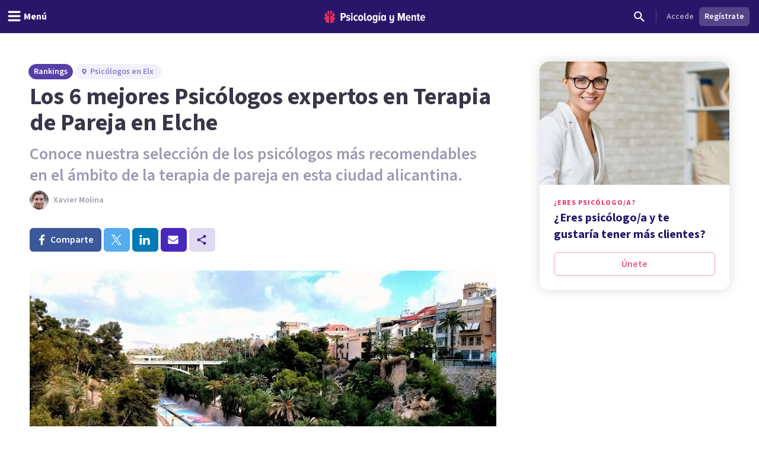

--- FILE ---
content_type: text/html; charset=utf-8
request_url: https://psicologiaymente.com/directorio/es/rankings/mejores-psicologos-terapia-pareja-elche
body_size: 46965
content:
<!DOCTYPE html><html lang="es" class="__className_aeb8b9"><head><meta charSet="utf-8"/><meta name="viewport" content="width=device-width, initial-scale=1"/><link rel="preload" href="/_next/static/media/9cf9c6e84ed13b5e-s.p.woff2" as="font" crossorigin="" type="font/woff2"/><link rel="preload" as="image" href="https://www.facebook.com/tr?id=849304497362250&amp;ev=PageView&amp;noscript=1"/><link rel="stylesheet" href="/_next/static/css/91ba582940970036.css" data-precedence="next"/><link rel="preload" as="script" fetchPriority="low" href="/_next/static/chunks/webpack-e8357d886513b966.js"/><script src="/_next/static/chunks/37e5948f-35cb56d36f9a27e8.js" async=""></script><script src="/_next/static/chunks/7ec5a403-ab842f180196d392.js" async=""></script><script src="/_next/static/chunks/1673-06fe657d15326dbe.js" async=""></script><script src="/_next/static/chunks/main-app-e552d72477846c6c.js" async=""></script><script src="/_next/static/chunks/5820-bede7e85ffcc067b.js" async=""></script><script src="/_next/static/chunks/1422-10371dfbe21a0dd1.js" async=""></script><script src="/_next/static/chunks/6531-961db4667e297e60.js" async=""></script><script src="/_next/static/chunks/7117-76212cce0f90a8f4.js" async=""></script><script src="/_next/static/chunks/3040-a9f39513206cdc19.js" async=""></script><script src="/_next/static/chunks/2855-784a203548063e99.js" async=""></script><script src="/_next/static/chunks/3188-48336ea7d0aba2b8.js" async=""></script><script src="/_next/static/chunks/6983-a9dc118e0648aece.js" async=""></script><script src="/_next/static/chunks/8625-fd9cf29d9bf4ef10.js" async=""></script><script src="/_next/static/chunks/762-2c42ea968ae82fa7.js" async=""></script><script src="/_next/static/chunks/3882-1e1022068bfbcea8.js" async=""></script><script src="/_next/static/chunks/3990-821bd82d0c49c1fe.js" async=""></script><script src="/_next/static/chunks/9145-a6e1716890cecc74.js" async=""></script><script src="/_next/static/chunks/3015-e0ad3706e3bff72f.js" async=""></script><script src="/_next/static/chunks/1997-10b4614fd2c057d2.js" async=""></script><script src="/_next/static/chunks/5114-5bd8d3870051581c.js" async=""></script><script src="/_next/static/chunks/8905-dfee998a03281666.js" async=""></script><script src="/_next/static/chunks/9720-b68aac23726b16d8.js" async=""></script><script src="/_next/static/chunks/2473-10cae10889694401.js" async=""></script><script src="/_next/static/chunks/3603-48498b78db1a948d.js" async=""></script><script src="/_next/static/chunks/7514-165dd8516a0c34b5.js" async=""></script><script src="/_next/static/chunks/4185-9903047beeb157bf.js" async=""></script><script src="/_next/static/chunks/8606-a66684c8680e47a6.js" async=""></script><script src="/_next/static/chunks/4341-5d2e2dbd8cc6e9b5.js" async=""></script><script src="/_next/static/chunks/app/directorio/(rankings)/layout-c31d992fed692a59.js" async=""></script><script src="/_next/static/chunks/app/layout-57d7bc9e11a10d4e.js" async=""></script><script src="/_next/static/chunks/app/global-error-df95b1c91883caee.js" async=""></script><script src="/_next/static/chunks/1681-3b0aab32791d8927.js" async=""></script><script src="/_next/static/chunks/3799-dac6a01c342a5e1f.js" async=""></script><script src="/_next/static/chunks/9905-c773ed8a57dcb19a.js" async=""></script><script src="/_next/static/chunks/4635-cc5b6bde76ee732d.js" async=""></script><script src="/_next/static/chunks/6514-886446d99154fb66.js" async=""></script><script src="/_next/static/chunks/2977-1b78beb656ba56ab.js" async=""></script><script src="/_next/static/chunks/6541-6239f8a2132cba1c.js" async=""></script><script src="/_next/static/chunks/app/directorio/(rankings)/%5BcountryCode%5D/rankings/%5Bslug%5D/page-73e02be4c4264d9b.js" async=""></script><script async="" type="text/javascript" src="//clickiocmp.com/t/consent_213878.js"></script><script async="" type="text/javascript" src="//s.clickiocdn.com/t/213878/360_light.js"></script><link rel="mask-icon" href="/safari-pinned-tab.svg" color="#5bbad5"/><meta name="theme-color" content="#ffffff"/><title>Los 6 mejores Psicólogos expertos en Terapia de Pareja en Elche</title><meta name="description" content="Estos son los 6 mejores psicólogos expertos en terapia de pareja en Elche, que pueden ayudarte a resolver tus conflictos matrimoniales y de pareja."/><link rel="manifest" href="/site.webmanifest"/><meta name="googlebot" content="max-image-preview:large"/><meta name="article:publisher" content="https://www.facebook.com/psicologiaymente"/><meta name="fb:admins" content="859019766"/><meta name="fb:admins" content="1531438395"/><meta name="twitter:title" content="Los 6 mejores Psicólogos expertos en Terapia de Pareja en Elche"/><meta name="twitter:description" content="Estos son los 6 mejores psicólogos expertos en terapia de pareja en Elche, que pueden ayudarte a resolver tus conflictos matrimoniales y de pareja."/><link rel="canonical" href="https://psicologiaymente.com/directorio/es/rankings/mejores-psicologos-terapia-pareja-elche"/><meta property="og:title" content="Los 6 mejores Psicólogos expertos en Terapia de Pareja en Elche"/><meta property="og:description" content="Estos son los 6 mejores psicólogos expertos en terapia de pareja en Elche, que pueden ayudarte a resolver tus conflictos matrimoniales y de pareja."/><meta property="og:url" content="https://psicologiaymente.com/directorio/es/rankings/mejores-psicologos-terapia-pareja-elche"/><meta property="og:image" content="https://psicologiaymente.com/rankings/60/og-image"/><meta name="twitter:card" content="summary_large_image"/><meta name="twitter:title" content="Los 6 mejores Psicólogos expertos en Terapia de Pareja en Elche"/><meta name="twitter:description" content="Estos son los 6 mejores psicólogos expertos en terapia de pareja en Elche, que pueden ayudarte a resolver tus conflictos matrimoniales y de pareja."/><meta name="twitter:image" content="https://psicologiaymente.com/rankings/60/og-image"/><link rel="apple-touch-icon" href="/apple-touch-icon.png" sizes="180x180"/><link rel="icon" href="/favicon-32x32.png" type="image/png" sizes="32x32"/><link rel="icon" href="/favicon-16x16.png" type="image/png" sizes="16x16"/><meta name="next-size-adjust"/><script src="/_next/static/chunks/polyfills-c67a75d1b6f99dc8.js" noModule=""></script></head><body><noscript><iframe class="invisible hidden" src="https://www.googletagmanager.com/ns.html?id=GTM-TNWG5DJ" height="0" width="0"></iframe></noscript><script>(window.__lxGc__=window.__lxGc__||{'s':{},'b':0}).cmd=window.__lxGc__.cmd||[];</script><noscript><img height="1" width="1" style="display:none" src="https://www.facebook.com/tr?id=849304497362250&amp;ev=PageView&amp;noscript=1" alt=""/></noscript><div style="position:fixed;z-index:9999;top:16px;left:16px;right:16px;bottom:16px;pointer-events:none"></div><header class="fixed left-0 right-0 top-0 z-50 h-auto bg-purple-pop-700"><div class="flex h-auto w-full flex-col items-center justify-end"><div class="flex h-14 w-full items-center justify-between px-4"><div class="-ml-4 md:flex-1"><button aria-label="header_menu_toggle_id" class="inline-flex h-10 w-10 items-center justify-center text-white lg:w-auto lg:px-3"><svg xmlns="http://www.w3.org/2000/svg" viewBox="0 0 24 24" class="h-6 w-6 fill-current"><path d="M20.8046875,9.390625 C21.2786482,9.390625 21.6796859,9.56380035 22.0078125,9.91015625 C22.3359391,10.2565121 22.5,10.6666643 22.5,11.140625 C22.5,11.6145857 22.3359391,12.0247379 22.0078125,12.3710937 C21.6796859,12.7174496 21.2786482,12.890625 20.8046875,12.890625 L3.1953125,12.890625 C2.7213518,12.890625 2.32031414,12.7174496 1.9921875,12.3710937 C1.66406086,12.0247379 1.5,11.6145857 1.5,11.140625 C1.5,10.6666643 1.66406086,10.2565121 1.9921875,9.91015625 C2.32031414,9.56380035 2.7213518,9.390625 3.1953125,9.390625 L20.8046875,9.390625 Z M20.8046875,2.390625 C21.2786482,2.390625 21.6796859,2.56380035 22.0078125,2.91015625 C22.3359391,3.25651215 22.5,3.6666643 22.5,4.140625 C22.5,4.6145857 22.3359391,5.02473785 22.0078125,5.37109375 C21.6796859,5.71744965 21.2786482,5.890625 20.8046875,5.890625 L3.1953125,5.890625 C2.7213518,5.890625 2.32031414,5.71744965 1.9921875,5.37109375 C1.66406086,5.02473785 1.5,4.6145857 1.5,4.140625 C1.5,3.6666643 1.66406086,3.25651215 1.9921875,2.91015625 C2.32031414,2.56380035 2.7213518,2.390625 3.1953125,2.390625 L20.8046875,2.390625 Z M20.8046875,16.390625 C21.2786482,16.390625 21.6796859,16.5638004 22.0078125,16.9101562 C22.3359391,17.2565121 22.5,17.6666643 22.5,18.140625 C22.5,18.6145857 22.3359391,19.0247379 22.0078125,19.3710938 C21.6796859,19.7174496 21.2786482,19.890625 20.8046875,19.890625 L3.1953125,19.890625 C2.7213518,19.890625 2.32031414,19.7174496 1.9921875,19.3710938 C1.66406086,19.0247379 1.5,18.6145857 1.5,18.140625 C1.5,17.6666643 1.66406086,17.2565121 1.9921875,16.9101562 C2.32031414,16.5638004 2.7213518,16.390625 3.1953125,16.390625 L20.8046875,16.390625 Z"></path></svg><p id="header_menu_toggle_id" class="font-body text-body font-bold hidden lg:ml-1 lg:block">Menú</p></button></div><div class="ml-2 flex items-center gap-4 lg:ml-0"><a href="/" title="Psicología y Mente"><svg width="170" height="21" viewBox="0 0 170 21" fill="none" xmlns="http://www.w3.org/2000/svg" class="text-white"><path fill-rule="evenodd" clip-rule="evenodd" d="M165.91 9.24303C164.588 9.24303 164.102 10.4404 164.063 11.4213H167.757C167.737 10.4404 167.271 9.24303 165.91 9.24303ZM161.711 12.2847C161.711 9.53753 163.325 7.32003 165.949 7.32003C168.554 7.32003 169.993 9.43912 169.993 12.3829V13.0697H164.063C164.18 14.3454 164.938 15.3464 166.357 15.3464C167.057 15.3464 167.893 15.0125 168.418 14.4041L169.507 15.8563C168.671 16.7788 167.388 17.2693 166.124 17.2693C163.461 17.2693 161.711 15.2676 161.711 12.2847ZM156.955 14.7575V9.61588H155.75V7.55552H156.955V4.96502H159.307V7.55552H160.843V9.61588H159.307V14.2079C159.307 14.8164 159.521 15.1892 159.988 15.1892C160.279 15.1892 160.552 15.0715 160.688 14.9145L161.154 16.7197C160.804 17.0337 160.201 17.2693 159.366 17.2693C157.713 17.2693 156.955 16.4255 156.955 14.7575ZM152.277 17.0337V10.8132C152.277 9.79264 151.81 9.40017 151.033 9.40017C150.255 9.40017 149.633 10.0085 149.302 10.5775V17.0337H146.97V7.55552H149.302V8.79154C149.808 8.04583 150.877 7.32003 152.083 7.32003C153.832 7.32003 154.61 8.32056 154.61 9.92987V17.0337H152.277ZM141.456 9.24303C140.134 9.24303 139.647 10.4404 139.609 11.4213H143.302C143.283 10.4404 142.816 9.24303 141.456 9.24303ZM137.256 12.2847C137.256 9.53753 138.87 7.32003 141.494 7.32003C144.099 7.32003 145.538 9.43912 145.538 12.3829V13.0697H139.609C139.725 14.3454 140.484 15.3464 141.903 15.3464C142.603 15.3464 143.439 15.0125 143.963 14.4041L145.052 15.8563C144.216 16.7788 142.933 17.2693 141.669 17.2693C139.006 17.2693 137.256 15.2676 137.256 12.2847ZM133.246 17.0337V8.22259L130.31 17.0337H129.319L126.403 8.22259V17.0337H123.798V3.94443H127.278L129.805 11.6371L132.371 3.94443H135.832V17.0337H133.246ZM109.879 19.6437L110.792 17.8383C111.415 18.5647 112.348 18.8785 113.184 18.8785C114.467 18.8785 115.186 18.0739 115.186 16.7197V15.464C114.681 16.2097 113.65 16.8965 112.425 16.8965C110.676 16.8965 109.898 15.9349 109.898 14.3258V7.55552H112.231V13.4425C112.231 14.4435 112.698 14.8164 113.475 14.8164C114.253 14.8164 114.875 14.2471 115.186 13.678V7.55552H117.538V16.7197C117.538 19.3297 115.944 20.88 113.3 20.88C111.881 20.88 110.734 20.468 109.879 19.6437ZM101.384 14.0707V10.5186C101.072 9.91039 100.392 9.41979 99.7505 9.41979C98.5258 9.41979 97.9037 10.6363 97.9037 12.2847C97.9037 13.9529 98.5258 15.1892 99.7505 15.1892C100.392 15.1892 101.072 14.6986 101.384 14.0707ZM101.384 17.0337V15.8368C100.8 16.7788 99.9061 17.2693 98.9924 17.2693C96.8734 17.2693 95.4931 15.4051 95.4931 12.2847C95.4931 9.2628 96.8734 7.32003 98.9924 7.32003C99.9061 7.32003 100.82 7.77138 101.384 8.77206V7.55552H103.716V17.0337H101.384ZM91.5465 17.0339H93.8794V7.55552H91.5465V17.0339ZM92.8685 6.12269H91.3134L93.413 3.29684H95.4931L92.8685 6.12269ZM87.2573 13.7762V10.4991C86.9463 9.89062 86.2659 9.40017 85.6243 9.40017C84.3995 9.40017 83.7775 10.4991 83.7775 12.1477C83.7775 13.7959 84.3995 14.8752 85.6243 14.8752C86.2659 14.8752 86.9463 14.3846 87.2573 13.7762ZM81.775 19.6437L82.6888 17.8383C83.3498 18.5251 84.1663 18.8785 85.1382 18.8785C86.2076 18.8785 87.2573 18.2898 87.2573 16.7197V15.4834C86.674 16.4255 85.7799 16.9554 84.8662 16.9554C82.7472 16.9554 81.3669 15.2481 81.3669 12.1477C81.3669 9.10581 82.7276 7.32003 84.8662 7.32003C85.7799 7.32003 86.674 7.77138 87.2573 8.77206V7.55552H89.5902V16.7197C89.5902 19.9774 87.3545 20.88 85.255 20.88C83.8553 20.88 82.7666 20.5468 81.775 19.6437ZM77.8094 12.2847C77.8094 10.7344 77.2457 9.40017 75.9626 9.40017C74.699 9.40017 74.1157 10.7344 74.1157 12.2847C74.1157 13.8549 74.699 15.1892 75.9626 15.1892C77.2457 15.1892 77.8094 13.8549 77.8094 12.2847ZM71.6857 12.2847C71.6857 9.61588 73.1826 7.32003 75.9626 7.32003C78.762 7.32003 80.2396 9.61588 80.2396 12.2847C80.2396 14.9536 78.762 17.2693 75.9626 17.2693C73.1826 17.2693 71.6857 14.9536 71.6857 12.2847ZM67.0007 14.7575V3.94443H69.3335V14.2079C69.3335 14.8164 69.5668 15.1892 70.0334 15.1892C70.3057 15.1892 70.5972 15.0715 70.7138 14.9145L71.2 16.7197C70.8499 17.0337 70.2472 17.2693 69.3919 17.2693C67.7589 17.2693 67.0007 16.4255 67.0007 14.7575ZM63.1002 12.2847C63.1002 10.7344 62.5364 9.40017 61.2535 9.40017C59.9898 9.40017 59.4066 10.7344 59.4066 12.2847C59.4066 13.8549 59.9898 15.1892 61.2535 15.1892C62.5364 15.1892 63.1002 13.8549 63.1002 12.2847ZM56.9764 12.2847C56.9764 9.61588 58.4733 7.32003 61.2535 7.32003C64.0529 7.32003 65.5304 9.61588 65.5304 12.2847C65.5304 14.9536 64.0529 17.2693 61.2535 17.2693C58.4733 17.2693 56.9764 14.9536 56.9764 12.2847ZM49.1626 12.2847C49.1626 9.40017 50.8928 7.32003 53.4784 7.32003C54.9559 7.32003 55.9474 7.92837 56.4723 8.59544L55.3448 10.2244C54.917 9.67476 54.4116 9.40017 53.7506 9.40017C52.4091 9.40017 51.5733 10.6167 51.5733 12.2847C51.5733 13.9529 52.4091 15.1892 53.7506 15.1892C54.4116 15.1892 54.917 14.8947 55.3448 14.3454L56.4723 15.9938C55.9474 16.6808 54.9559 17.2693 53.4784 17.2693C50.8928 17.2693 49.1626 15.1892 49.1626 12.2847ZM45.2162 17.0339H47.5489V7.55552H45.2162V17.0339ZM44.9829 5.08276C44.9829 4.29795 45.6246 3.65022 46.3827 3.65022C47.1604 3.65022 47.8018 4.29795 47.8018 5.08276C47.8018 5.86758 47.1604 6.49554 46.3827 6.49554C45.6246 6.49554 44.9829 5.86758 44.9829 5.08276ZM36.4682 15.9152L37.4596 14.2471C38.043 14.8555 39.0926 15.4051 40.0452 15.4051C40.9591 15.4051 41.4449 15.0125 41.4449 14.4041C41.4449 12.8343 36.7985 13.6978 36.7985 10.1655C36.7985 8.63454 38.004 7.32003 40.2203 7.32003C41.5616 7.32003 42.6891 7.81049 43.5056 8.53657L42.5725 10.1655C42.1059 9.65499 41.2311 9.18416 40.2591 9.18416C39.5009 9.18416 38.9956 9.57678 38.9956 10.0869C38.9956 11.4999 43.7002 10.7542 43.7002 14.3258C43.7002 16.033 42.3198 17.2693 40.1037 17.2693C38.5677 17.2693 37.2652 16.7395 36.4682 15.9152ZM33.7216 8.12447C33.7216 6.98614 33.0412 6.2602 32.0303 6.2602H30.164V9.98874H32.0303C33.0412 9.98874 33.7216 9.24303 33.7216 8.12447ZM27.559 17.0337V3.94443H32.3414C35.0242 3.94443 36.3851 5.88734 36.3851 8.12447C36.3851 10.3616 35.0242 12.2847 32.3414 12.2847H30.164V17.0337H27.559Z" fill="currentColor"></path><mask id="mask0" mask-type="alpha" maskUnits="userSpaceOnUse" x="27" y="3" width="143" height="18"><path fill-rule="evenodd" clip-rule="evenodd" d="M165.91 9.24303C164.588 9.24303 164.102 10.4404 164.063 11.4213H167.757C167.737 10.4404 167.271 9.24303 165.91 9.24303ZM161.711 12.2847C161.711 9.53753 163.325 7.32003 165.949 7.32003C168.554 7.32003 169.993 9.43912 169.993 12.3829V13.0697H164.063C164.18 14.3454 164.938 15.3464 166.357 15.3464C167.057 15.3464 167.893 15.0125 168.418 14.4041L169.507 15.8563C168.671 16.7788 167.388 17.2693 166.124 17.2693C163.461 17.2693 161.711 15.2676 161.711 12.2847ZM156.955 14.7575V9.61588H155.75V7.55552H156.955V4.96502H159.307V7.55552H160.843V9.61588H159.307V14.2079C159.307 14.8164 159.521 15.1892 159.988 15.1892C160.279 15.1892 160.552 15.0715 160.688 14.9145L161.154 16.7197C160.804 17.0337 160.201 17.2693 159.366 17.2693C157.713 17.2693 156.955 16.4255 156.955 14.7575ZM152.277 17.0337V10.8132C152.277 9.79264 151.81 9.40017 151.033 9.40017C150.255 9.40017 149.633 10.0085 149.302 10.5775V17.0337H146.97V7.55552H149.302V8.79154C149.808 8.04583 150.877 7.32003 152.083 7.32003C153.832 7.32003 154.61 8.32056 154.61 9.92987V17.0337H152.277ZM141.456 9.24303C140.134 9.24303 139.647 10.4404 139.609 11.4213H143.302C143.283 10.4404 142.816 9.24303 141.456 9.24303ZM137.256 12.2847C137.256 9.53753 138.87 7.32003 141.494 7.32003C144.099 7.32003 145.538 9.43912 145.538 12.3829V13.0697H139.609C139.725 14.3454 140.484 15.3464 141.903 15.3464C142.603 15.3464 143.439 15.0125 143.963 14.4041L145.052 15.8563C144.216 16.7788 142.933 17.2693 141.669 17.2693C139.006 17.2693 137.256 15.2676 137.256 12.2847ZM133.246 17.0337V8.22259L130.31 17.0337H129.319L126.403 8.22259V17.0337H123.798V3.94443H127.278L129.805 11.6371L132.371 3.94443H135.832V17.0337H133.246ZM109.879 19.6437L110.792 17.8383C111.415 18.5647 112.348 18.8785 113.184 18.8785C114.467 18.8785 115.186 18.0739 115.186 16.7197V15.464C114.681 16.2097 113.65 16.8965 112.425 16.8965C110.676 16.8965 109.898 15.9349 109.898 14.3258V7.55552H112.231V13.4425C112.231 14.4435 112.698 14.8164 113.475 14.8164C114.253 14.8164 114.875 14.2471 115.186 13.678V7.55552H117.538V16.7197C117.538 19.3297 115.944 20.88 113.3 20.88C111.881 20.88 110.734 20.468 109.879 19.6437ZM101.384 14.0707V10.5186C101.072 9.91039 100.392 9.41979 99.7505 9.41979C98.5258 9.41979 97.9037 10.6363 97.9037 12.2847C97.9037 13.9529 98.5258 15.1892 99.7505 15.1892C100.392 15.1892 101.072 14.6986 101.384 14.0707ZM101.384 17.0337V15.8368C100.8 16.7788 99.9061 17.2693 98.9924 17.2693C96.8734 17.2693 95.4931 15.4051 95.4931 12.2847C95.4931 9.2628 96.8734 7.32003 98.9924 7.32003C99.9061 7.32003 100.82 7.77138 101.384 8.77206V7.55552H103.716V17.0337H101.384ZM91.5465 17.0339H93.8794V7.55552H91.5465V17.0339ZM92.8685 6.12269H91.3134L93.413 3.29684H95.4931L92.8685 6.12269ZM87.2573 13.7762V10.4991C86.9463 9.89062 86.2659 9.40017 85.6243 9.40017C84.3995 9.40017 83.7775 10.4991 83.7775 12.1477C83.7775 13.7959 84.3995 14.8752 85.6243 14.8752C86.2659 14.8752 86.9463 14.3846 87.2573 13.7762ZM81.775 19.6437L82.6888 17.8383C83.3498 18.5251 84.1663 18.8785 85.1382 18.8785C86.2076 18.8785 87.2573 18.2898 87.2573 16.7197V15.4834C86.674 16.4255 85.7799 16.9554 84.8662 16.9554C82.7472 16.9554 81.3669 15.2481 81.3669 12.1477C81.3669 9.10581 82.7276 7.32003 84.8662 7.32003C85.7799 7.32003 86.674 7.77138 87.2573 8.77206V7.55552H89.5902V16.7197C89.5902 19.9774 87.3545 20.88 85.255 20.88C83.8553 20.88 82.7666 20.5468 81.775 19.6437ZM77.8094 12.2847C77.8094 10.7344 77.2457 9.40017 75.9626 9.40017C74.699 9.40017 74.1157 10.7344 74.1157 12.2847C74.1157 13.8549 74.699 15.1892 75.9626 15.1892C77.2457 15.1892 77.8094 13.8549 77.8094 12.2847ZM71.6857 12.2847C71.6857 9.61588 73.1826 7.32003 75.9626 7.32003C78.762 7.32003 80.2396 9.61588 80.2396 12.2847C80.2396 14.9536 78.762 17.2693 75.9626 17.2693C73.1826 17.2693 71.6857 14.9536 71.6857 12.2847ZM67.0007 14.7575V3.94443H69.3335V14.2079C69.3335 14.8164 69.5668 15.1892 70.0334 15.1892C70.3057 15.1892 70.5972 15.0715 70.7138 14.9145L71.2 16.7197C70.8499 17.0337 70.2472 17.2693 69.3919 17.2693C67.7589 17.2693 67.0007 16.4255 67.0007 14.7575ZM63.1002 12.2847C63.1002 10.7344 62.5364 9.40017 61.2535 9.40017C59.9898 9.40017 59.4066 10.7344 59.4066 12.2847C59.4066 13.8549 59.9898 15.1892 61.2535 15.1892C62.5364 15.1892 63.1002 13.8549 63.1002 12.2847ZM56.9764 12.2847C56.9764 9.61588 58.4733 7.32003 61.2535 7.32003C64.0529 7.32003 65.5304 9.61588 65.5304 12.2847C65.5304 14.9536 64.0529 17.2693 61.2535 17.2693C58.4733 17.2693 56.9764 14.9536 56.9764 12.2847ZM49.1626 12.2847C49.1626 9.40017 50.8928 7.32003 53.4784 7.32003C54.9559 7.32003 55.9474 7.92837 56.4723 8.59544L55.3448 10.2244C54.917 9.67476 54.4116 9.40017 53.7506 9.40017C52.4091 9.40017 51.5733 10.6167 51.5733 12.2847C51.5733 13.9529 52.4091 15.1892 53.7506 15.1892C54.4116 15.1892 54.917 14.8947 55.3448 14.3454L56.4723 15.9938C55.9474 16.6808 54.9559 17.2693 53.4784 17.2693C50.8928 17.2693 49.1626 15.1892 49.1626 12.2847ZM45.2162 17.0339H47.5489V7.55552H45.2162V17.0339ZM44.9829 5.08276C44.9829 4.29795 45.6246 3.65022 46.3827 3.65022C47.1604 3.65022 47.8018 4.29795 47.8018 5.08276C47.8018 5.86758 47.1604 6.49554 46.3827 6.49554C45.6246 6.49554 44.9829 5.86758 44.9829 5.08276ZM36.4682 15.9152L37.4596 14.2471C38.043 14.8555 39.0926 15.4051 40.0452 15.4051C40.9591 15.4051 41.4449 15.0125 41.4449 14.4041C41.4449 12.8343 36.7985 13.6978 36.7985 10.1655C36.7985 8.63454 38.004 7.32003 40.2203 7.32003C41.5616 7.32003 42.6891 7.81049 43.5056 8.53657L42.5725 10.1655C42.1059 9.65499 41.2311 9.18416 40.2591 9.18416C39.5009 9.18416 38.9956 9.57678 38.9956 10.0869C38.9956 11.4999 43.7002 10.7542 43.7002 14.3258C43.7002 16.033 42.3198 17.2693 40.1037 17.2693C38.5677 17.2693 37.2652 16.7395 36.4682 15.9152ZM33.7216 8.12447C33.7216 6.98614 33.0412 6.2602 32.0303 6.2602H30.164V9.98874H32.0303C33.0412 9.98874 33.7216 9.24303 33.7216 8.12447ZM27.559 17.0337V3.94443H32.3414C35.0242 3.94443 36.3851 5.88734 36.3851 8.12447C36.3851 10.3616 35.0242 12.2847 32.3414 12.2847H30.164V17.0337H27.559Z" fill="currentColor"></path></mask><g mask="url(#mask0)"></g><path fill-rule="evenodd" clip-rule="evenodd" d="M10.056 0.457083L10.0713 0.455495L10.0727 0.391559C10.0799 0.044597 10.3131 0.000288654 10.5092 0L10.579 0.0059174L10.5822 0.006182C10.7369 0.0192325 10.8971 0.0327371 11.0608 0.0717304C11.1168 0.0810886 11.1729 0.0963945 11.2288 0.11163L11.2288 0.111633L11.2344 0.113152L11.2461 0.116291L11.2461 0.116294L11.2461 0.116297C11.2775 0.124764 11.3082 0.13303 11.333 0.138554C11.3739 0.153131 11.4152 0.165976 11.4565 0.178388C11.5101 0.194697 11.5638 0.21115 11.6178 0.232943L11.7515 0.284612C11.7935 0.305828 11.8355 0.324302 11.8874 0.345807C11.918 0.355044 12.0012 0.399496 12.0621 0.432259C12.1072 0.456361 12.1476 0.477866 12.1635 0.484505C12.3313 0.580194 12.5084 0.686274 12.6676 0.813281C12.7116 0.844383 12.7509 0.878087 12.7902 0.911799L12.7965 0.917197C12.8286 0.945196 12.861 0.972907 12.8875 0.992535C12.9186 1.02458 12.9516 1.05503 12.9843 1.08519L12.9868 1.08754C13.0238 1.12167 13.0606 1.15566 13.0961 1.19488C13.2216 1.32088 13.3238 1.46044 13.4226 1.59539L13.4332 1.60968C13.6322 1.93066 13.3856 2.15927 13.0427 2.42483L13.0415 2.42578L13.0415 2.42579L13.0415 2.4258C12.9409 2.50376 12.8542 2.57102 12.8033 2.63685C12.6633 2.81841 12.5553 3.03014 12.4734 3.2843C12.3725 3.60528 12.3196 3.94965 12.312 4.33687C12.3099 4.46865 12.3099 4.60099 12.3099 4.73334C12.3099 4.86468 12.3099 4.99616 12.3076 5.12793L12.3073 5.17801L12.3073 5.17965C12.3052 5.58672 12.3032 6.00772 12.2495 6.41648C12.2189 6.65895 12.1735 6.85451 12.1067 7.03218C12.0047 7.30957 11.8449 7.38895 11.58 7.52043L11.5666 7.52712C11.5197 7.55038 11.4704 7.5749 11.4185 7.60241C11.1977 7.71831 10.8083 7.83117 10.5378 7.88284C10.5029 7.88962 10.4692 7.89309 10.4379 7.89309C10.0794 7.89309 10.066 7.43514 10.066 7.42994C10.0425 5.29867 9.99472 0.937258 10.056 0.457083ZM6.01192 6.30243C5.98184 6.01566 5.97363 5.72123 5.9696 5.47198C5.96716 5.16644 5.96716 4.86104 5.96716 4.55391C5.96975 4.28431 5.95204 4.02019 5.91447 3.76791C5.87143 3.49268 5.80406 3.25411 5.70848 3.0392C5.58655 2.7608 5.42922 2.54604 5.2274 2.38266C5.18091 2.34499 5.12261 2.31324 5.061 2.27976C4.93072 2.20904 4.79642 2.13586 4.75827 2.0051C4.72891 1.90407 4.75985 1.76999 4.84522 1.61427L4.85904 1.5955C4.95793 1.46041 5.06013 1.32085 5.1881 1.19225C5.22116 1.1556 5.25777 1.12181 5.29486 1.08757L5.29794 1.08473C5.33033 1.05486 5.363 1.02455 5.38632 0.999434C5.42073 0.972878 5.45297 0.945167 5.48521 0.917168L5.48937 0.913595C5.5293 0.879272 5.56937 0.844829 5.6175 0.810655C5.77124 0.687833 5.94931 0.582041 6.11154 0.487796C6.13399 0.477981 6.1743 0.456477 6.21892 0.432518C6.2765 0.401633 6.36345 0.355015 6.40174 0.34318C6.44622 0.324273 6.48811 0.3058 6.52395 0.287326L6.66488 0.232626C6.71607 0.211845 6.76793 0.195916 6.81968 0.18002L6.81969 0.180019L6.82509 0.178359C6.86641 0.165947 6.90786 0.153246 6.94112 0.14069C6.97653 0.132319 7.01194 0.122649 7.04735 0.112979L7.05896 0.109848C7.11296 0.0952732 7.16711 0.0806573 7.22527 0.0706913C7.38811 0.0324711 7.54879 0.0188967 7.70416 0.00577144L7.70448 0.00574421L7.76623 0.000259788C8.06968 0.000259788 8.20614 0.120628 8.20902 0.390664L8.20974 0.455322L8.22557 0.457054C8.28548 0.925908 8.24223 5.09781 8.2184 7.39563L8.21809 7.42616L8.21766 7.44146C8.21535 7.6184 8.17548 7.91543 7.93537 7.91543C7.91234 7.91543 7.88773 7.91283 7.86153 7.90792C7.59393 7.8551 7.21232 7.75883 7.00632 7.67195L6.91722 7.63515L6.91697 7.63504C6.52184 7.47187 6.28339 7.3734 6.15285 6.99073C6.08519 6.79257 6.04028 6.57406 6.01192 6.30243ZM7.52605 8.92074L7.47006 8.90934L7.46989 8.9093C7.1593 8.84595 6.83807 8.78043 6.52748 8.67885C6.23094 8.58431 5.94405 8.46062 5.67544 8.3111C5.22934 8.06358 4.89826 7.68761 4.69155 7.19372C4.57366 6.91387 4.48671 6.61483 4.4251 6.28013C4.3537 5.89117 4.32016 5.48605 4.32247 5.04181C4.32395 4.68277 4.32354 4.32424 4.32312 3.96574L4.32304 3.89427L4.32247 3.31941C4.32247 3.16513 4.30202 3.03827 4.25985 2.9319C4.18643 2.74196 4.01139 2.7105 3.77028 2.81889C3.57782 2.90173 3.39716 3.01647 3.2463 3.15142C3.19722 3.19789 3.14755 3.24696 3.09962 3.29805C2.71167 3.65584 1.92586 4.45426 1.35078 5.52891C1.11053 5.97777 0.962693 6.35504 0.872005 6.66448C0.788514 6.86062 0.729207 7.06267 0.69869 7.26704L0.682712 7.36562C0.683719 7.38496 0.68372 7.41368 0.681416 7.44485L0.67206 7.53145L0.672491 7.77319L0.674363 7.77305L0.683 7.84435C0.686455 7.87018 0.688614 7.89544 0.690773 7.92099L0.691186 7.92576C0.694624 7.96557 0.697887 8.00336 0.706607 8.03861C0.759005 8.31601 0.849405 8.56165 0.975936 8.77237C1.09815 8.99189 1.26513 9.19409 1.47357 9.37522C1.67668 9.54524 1.89865 9.67946 2.13242 9.77241C2.15603 9.77919 2.18741 9.79103 2.21822 9.80272L2.2287 9.80667L2.22871 9.80667C2.25609 9.81702 2.28255 9.82701 2.30617 9.83303C2.3435 9.84195 2.37854 9.85303 2.41586 9.86483L2.4159 9.86485L2.41615 9.86492L2.47617 9.88354C2.55391 9.89393 2.62919 9.9049 2.70477 9.91775L2.71355 9.91991L2.72218 9.92135L2.86714 9.93045C2.88647 9.93241 2.9052 9.93292 2.92395 9.93343H2.92398C2.93412 9.93371 2.94426 9.93398 2.95452 9.93449C3.07198 9.97692 3.50455 10.158 3.42883 10.5017C3.36866 10.7746 3.10394 10.9855 2.94444 11.0905L2.64402 11.1297C2.56989 11.1317 2.49879 11.1356 2.42619 11.1396L2.416 11.1402L2.39758 11.1411C2.3066 11.1389 2.19447 11.131 2.07326 11.118C1.99783 11.11 1.92946 11.0968 1.85993 11.0832L1.84453 11.0802L1.84418 11.0801C1.81784 11.0751 1.79132 11.07 1.7642 11.0651C1.418 10.9982 1.18625 10.9683 1.01106 10.9683C0.695379 10.9683 0.540058 11.0578 0.395101 11.3232C0.268282 11.5535 0.165791 11.8207 0.0902172 12.117C0.0170911 12.395 -0.0116987 12.6975 0.00427962 13.0167C0.0241446 13.3397 0.0756784 13.5899 0.19458 13.9388C0.305997 14.2367 0.466644 14.5146 0.671628 14.7629C0.862216 15.0001 1.10232 15.2121 1.38619 15.3932C1.65538 15.5615 1.94543 15.6865 2.24801 15.7646C2.52872 15.8429 2.82021 15.8592 3.01541 15.8592C3.05543 15.8592 3.09472 15.8585 3.13258 15.8574C3.14924 15.8569 3.16539 15.8568 3.18145 15.8567C3.20799 15.8566 3.2343 15.8565 3.26228 15.8545C3.40205 15.9082 3.7887 16.0879 3.71673 16.4143C3.64763 16.7279 3.30935 16.9587 3.17001 17.0421C3.02476 17.0717 2.88341 17.0869 2.73615 17.1022L2.69786 17.1061C2.58414 17.111 2.47473 17.1155 2.36087 17.1155C2.28339 17.1125 2.20627 17.106 2.12861 17.0995L2.12851 17.0995L2.10925 17.0979L2.02115 17.0904C1.98574 17.0869 1.95378 17.0852 1.92384 17.0852C1.75312 17.0852 1.63997 17.137 1.57764 17.2435C1.45298 17.4565 1.56253 17.83 1.62932 17.9503C1.72778 18.1369 1.85892 18.3163 1.99783 18.5061L2.01266 18.5266C2.16366 18.7139 2.34144 18.9096 2.49863 19.0607C2.52454 19.0913 2.56916 19.1311 2.60875 19.1662L2.85375 19.3802C2.93508 19.4463 3.01224 19.5085 3.09429 19.5647C3.27106 19.7009 3.47317 19.8284 3.73328 19.9682C3.76967 19.9876 3.80649 20.0046 3.84334 20.0216L3.84341 20.0217L3.87536 20.0365C4.13317 20.1914 4.71962 20.4836 5.69113 20.6477C7.05448 20.8781 7.22419 20.8428 7.22419 20.8428L7.22448 20.8411C7.39636 20.8667 7.58291 20.8664 7.87326 20.8609C8.03189 20.859 8.05708 20.6362 8.05809 20.6266L8.05917 20.5756C8.07175 19.9873 8.19006 14.4542 8.21125 9.3006C8.21125 9.14358 7.98064 9.0157 7.52605 8.92074ZM17.8849 11.3198C17.9937 11.5465 18.1154 11.8186 18.1916 12.1175C18.2646 12.3955 18.2934 12.6978 18.2774 13.0159C18.2574 13.3402 18.2059 13.5903 18.0877 13.9367C17.9739 14.2417 17.8132 14.5194 17.6092 14.7636C17.4195 15.0003 17.1793 15.212 16.896 15.3928C16.6263 15.5614 16.3361 15.6865 16.0324 15.7651C15.753 15.8428 15.4615 15.8593 15.2663 15.8593C15.2262 15.8593 15.187 15.8586 15.1489 15.8573C15.1318 15.8568 15.1155 15.8568 15.0991 15.8568C15.0493 15.8569 14.9996 15.8569 14.9321 15.8423L14.8047 15.8219L14.6521 15.7965C14.579 15.8209 14.0767 16.0025 14.1579 16.3708C14.2008 16.5658 14.3482 16.7287 14.487 16.8443C14.5374 16.8683 14.5887 16.8907 14.6421 16.9096C14.7104 16.9416 14.8009 16.9645 14.897 16.9888L14.8981 16.9891L14.9388 16.9993C15.1473 17.061 15.341 17.081 15.5462 17.1022L15.5883 17.1064C15.6969 17.111 15.8054 17.1155 15.9221 17.1155H15.9237C16.0058 17.1122 16.0881 17.1051 16.1713 17.0979L16.2652 17.09C16.4912 17.0571 16.64 17.1015 16.7127 17.2256C16.8361 17.4367 16.7195 17.8294 16.6512 17.9522C16.5517 18.1451 16.4091 18.3377 16.2726 18.5218L16.2711 18.5239C16.1136 18.7194 15.9365 18.9151 15.7811 19.0649C15.7596 19.0893 15.7224 19.1224 15.6855 19.1551L15.6783 19.1615L15.4298 19.3787L15.4212 19.3857C15.3422 19.4495 15.267 19.5102 15.184 19.5671C15.0108 19.7007 14.809 19.8281 14.5486 19.9681C14.5358 19.975 14.5228 19.9813 14.5098 19.9876C14.5036 19.9906 14.4975 19.9937 14.4913 19.9967C14.2428 20.1487 13.6518 20.4505 12.6584 20.6183C11.8767 20.7504 11.4884 20.795 11.2985 20.8091C11.1404 20.8631 11.0047 20.88 10.7894 20.88C10.6867 20.88 10.5672 20.8761 10.4216 20.8699C10.2457 20.8616 10.225 20.6315 10.224 20.6198L10.2239 20.6195L10.0705 9.29951C10.0667 9.08865 10.3152 8.997 10.5249 8.95716C10.5986 8.94235 10.6723 8.92838 10.7459 8.91444C10.7583 8.91209 10.7707 8.90973 10.7832 8.90737C11.0567 8.8557 11.3392 8.8023 11.6146 8.72018C12.0121 8.60255 12.3539 8.45736 12.66 8.27637C13.0092 8.06883 13.2794 7.78826 13.4631 7.44202C13.5592 7.26277 13.6416 7.06764 13.7076 6.86154C13.8653 6.36116 13.9477 5.81171 13.9525 5.22863C13.9553 4.83363 13.9544 4.43782 13.9536 4.04238L13.9535 3.99896C13.9534 3.95769 13.9533 3.91643 13.9532 3.87517C13.9529 3.71169 13.9525 3.5483 13.9525 3.385C13.9525 3.31918 13.9559 3.2489 13.9633 3.1711L13.9653 3.1535C13.9772 3.04294 13.9896 2.92849 14.0505 2.84926C14.0917 2.79542 14.1614 2.76814 14.2581 2.76814C14.3642 2.76814 14.4752 2.80264 14.5133 2.81967C14.6771 2.89039 14.8322 2.98579 14.9682 3.0962L14.9696 3.08942C14.9696 3.08942 16.1646 4.04991 16.9563 5.52926C17.2577 6.09242 17.4146 6.54417 17.4939 6.88853C17.5339 7.01352 17.564 7.14023 17.583 7.26796L17.5979 7.35384C17.5979 7.38393 17.6001 7.41166 17.6026 7.44341L17.6028 7.44549L17.6092 7.77296H17.6072L17.5984 7.84484C17.5951 7.86966 17.5933 7.89476 17.5914 7.91972L17.5914 7.92018C17.5885 7.9616 17.5855 8.00071 17.5744 8.04213C17.5227 8.31491 17.4329 8.56084 17.3071 8.77387C17.1833 8.99281 17.0153 9.19501 16.8092 9.37441C16.605 9.5453 16.3831 9.67938 16.1553 9.7703C16.1263 9.77896 16.096 9.79051 16.0662 9.80191L16.0601 9.80429C16.0311 9.81547 16.0026 9.82646 15.9763 9.8328C15.9433 9.84075 15.9135 9.85009 15.8819 9.85999L15.8752 9.86209C15.8538 9.86902 15.8313 9.87624 15.8017 9.88331L15.7972 9.88396C15.7238 9.89457 15.6502 9.90522 15.577 9.9178L15.57 9.91954C15.5654 9.92011 15.5616 9.92083 15.5585 9.92141L15.4126 9.93065C15.2971 9.94234 15.1835 9.94003 15.073 9.93137C14.9715 9.96673 14.5119 10.1481 14.5898 10.5017C14.6325 10.6959 14.7789 10.8584 14.9172 10.974C15.0478 11.0216 15.1864 11.0619 15.3337 11.0902L15.5735 11.1276L15.6083 11.1274L15.641 11.1297C15.7195 11.132 15.8001 11.1364 15.8841 11.141C15.9751 11.139 16.0873 11.131 16.208 11.1179C16.2837 11.1101 16.3521 11.097 16.4215 11.0832L16.4357 11.0805C16.4626 11.0753 16.49 11.07 16.5198 11.0648C16.8201 11.0027 17.0546 10.9724 17.2364 10.9724C17.5796 10.9724 17.7674 11.0731 17.8849 11.3198Z" fill="#E62F5D"></path></svg></a></div><div class="flex-1"></div></div></div></header><div class="h-14 w-full"></div><main><section class="mx-auto grid h-full w-full grid-cols-2 gap-4 md:container sm:max-w-[592px] sm:grid-cols-4 md:max-w-[716px] md:grid-cols-12 lg:max-w-[968px] xl:max-w-[1228px] xl:gap-5 2xl:max-w-[1440px] 2xl:gap-6 px-5 sm:px-6 lg:px-6 2xl:px-12 py-4 lg:py-12 xl:pb-16"><script type="application/ld+json">{"@context":"https:\/\/schema.org","@type":"BlogPosting","headline":"Los 6 mejores Psicólogos expertos en Terapia de Pareja en Elche","alternativeHeadline":"Conoce nuestra selección de los psicólogos más recomendables en el ámbito de la terapia de pareja en esta ciudad alicantina.","dateModified":"2025-12-29T12:06:08+00:00","datePublished":"2020-04-17T13:20:00+00:00","image":{"@type":"ImageObject","url":"https:\/\/psicologiaymente.com\/rankings\/60\/og-image","width":1200,"height":630},"author":{"@type":"Person","name":"Xavier Molina","image":"https:\/\/pymstatic.com\/44253\/conversions\/xavier-molina-medium.jpg","givenName":"Xavier","familyName":"Molina","jobTitle":"Psicólogo social","description":"<p>Graduado en Psicología por la Universitat de Barcelona. Máster en terapia cognitivo-conductual. Posgrado en Nutrición y Alimentación Sanitaria y Social por la UOC. Posgrado en Intervención psicosocial. Máster en Actividad Física y Salud por la UB.<\/p>\n"},"mainEntityOfPage":{"@type":"WebPage","url":"https:\/\/psicologiaymente.com\/directorio\/es\/rankings\/mejores-psicologos-terapia-pareja-elche"},"publisher":{"@type":"Organization","url":"https:\/\/psicologiaymente.com","name":"Psicología y Mente","logo":{"@type":"ImageObject","url":"https:\/\/psicologiaymente.com\/img\/logo.png","width":513,"height":106},"sameAs":["https:\/\/www.facebook.com\/psicologiaymente","https:\/\/twitter.com\/psicologiamente"]}}</script><div class="col-span-full lg:col-span-12"><div class="flex flex-col justify-between lg:flex-row lg:gap-8"><div class="w-full shrink-0 lg:w-2/3"><header><div class="-m-0.5 my-1 flex flex-wrap items-center"><a href="/rankings" class="box-border inline-flex items-center rounded-full border bg-purple-500 text-white border-purple-500 px-2 py-0.5 mb-1 mr-1"><span class="font-body text-body-small font-semibold">Rankings</span></a><a class="box-border inline-flex items-center rounded-full border bg-purple-100 text-purple-400 border-purple-100 px-2 py-0.5 mb-1 mr-1" href="https://psicologiaymente.com/directorio/es/elx"><svg viewBox="0 0 24 24" fill="none" xmlns="http://www.w3.org/2000/svg" class="shrink-0 transition-colors text-purple-400 data-[has-action=true]:hover:text-purple-500 w-3 h-3"><path fill-rule="evenodd" clip-rule="evenodd" d="M11.9941 1.5C10.9004 1.5 9.87159 1.70849 8.90771 2.12549C7.94384 2.54248 7.10645 3.10644 6.39551 3.81738C5.68457 4.52832 5.12061 5.36572 4.70361 6.32959C4.28662 7.29346 4.07812 8.32226 4.07812 9.41602C4.07812 9.78516 4.09863 10.1509 4.13965 10.5132C4.18066 10.8755 4.24219 11.231 4.32422 11.5796C4.40625 11.9282 4.51904 12.2632 4.6626 12.5845C4.80615 12.9058 4.98047 13.2031 5.18555 13.4766L11.9941 22.5L18.8027 13.4766C18.9941 13.2305 19.1582 12.9434 19.2949 12.6152C19.4316 12.2871 19.5444 11.9419 19.6333 11.5796C19.7222 11.2173 19.7905 10.8481 19.8384 10.4722C19.8862 10.0962 19.9102 9.74414 19.9102 9.41602C19.9102 8.32226 19.7017 7.29346 19.2847 6.32959C18.8677 5.36572 18.3037 4.52832 17.5928 3.81738C16.8818 3.10644 16.0444 2.54248 15.0806 2.12549C14.1167 1.70849 13.0879 1.5 11.9941 1.5ZM11.9941 6.09375C12.459 6.09375 12.8931 6.1792 13.2964 6.3501C13.6997 6.521 14.0518 6.75683 14.3525 7.05762C14.6533 7.3584 14.8892 7.71045 15.0601 8.11377C15.231 8.51709 15.3164 8.95117 15.3164 9.41602C15.3164 9.88086 15.231 10.3149 15.0601 10.7183C14.8892 11.1216 14.6533 11.4736 14.3525 11.7744C14.0518 12.0752 13.6997 12.311 13.2964 12.4819C12.8931 12.6528 12.459 12.7383 11.9941 12.7383C11.5293 12.7383 11.0952 12.6528 10.6919 12.4819C10.2886 12.311 9.93652 12.0752 9.63574 11.7744C9.33496 11.4736 9.09912 11.1216 8.92822 10.7183C8.75732 10.3149 8.67188 9.88086 8.67188 9.41602C8.67188 8.95117 8.75732 8.51709 8.92822 8.11377C9.09912 7.71045 9.33496 7.3584 9.63574 7.05762C9.93652 6.75683 10.2886 6.521 10.6919 6.3501C11.0952 6.1792 11.5293 6.09375 11.9941 6.09375Z" fill="currentColor"></path></svg><span class="font-body text-body-small font-semibold px-1">Psicólogos en Elx</span></a></div><h1 class="font-body font-bold text-display text-purple-grey-700 lg:text-display-large">Los 6 mejores Psicólogos expertos en Terapia de Pareja en Elche</h1><h2 class="font-body text-title font-semibold mt-3 text-purple-grey-400 lg:text-head">Conoce nuestra selección de los psicólogos más recomendables en el ámbito de la terapia de pareja en esta ciudad alicantina.</h2><div class="group inline-flex items-center space-x-2 mt-2"><a href="/autores/xavier-molina" rel="author"><div class="relative overflow-hidden w-8 h-8 rounded-full ring-2 ring-white"><picture><source srcSet="https://pymstatic.com/44253/conversions/xavier-molina-small_webp.webp" type="image/webp"/><source srcSet="https://pymstatic.com/44253/conversions/xavier-molina-small.jpg" type="image/jpeg"/><img alt="Xavier Molina" src="https://pymstatic.com/44253/conversions/xavier-molina-small.jpg" loading="lazy" decoding="async" class="h-full w-full object-cover object-center" height="32" width="32"/></picture><div class="absolute ring-1 ring-inset ring-black ring-opacity-10 w-8 h-8 rounded-full"></div></div></a><div class="flex flex-col text-purple-grey-400"><p rel="author" class="font-body text-body-small font-semibold group-hover:underline"><a href="/autores/xavier-molina">Xavier Molina</a></p></div></div><div class="mt-6 hidden md:block"><div class="-mx-0.5 inline-flex pr-4"><button aria-label="Comparte" class="ease relative box-border inline-flex items-center justify-center whitespace-nowrap font-body transition transition duration-200 focus:outline-none disabled:cursor-not-allowed disabled:opacity-40 disabled:shadow-none font-semibold h-10 px-3 py-2.5 border text-body text-white bg-facebook hover:bg-button-facebook-lighten active:bg-button-facebook-darken border-transparent hover:shadow-facebook rounded-md mx-0.5 pl-2.5" type="button"><div class="relative inline-flex items-center"><svg viewBox="0 0 24 24" fill="none" xmlns="http://www.w3.org/2000/svg" class="w-5 h-5"><path fill-rule="evenodd" clip-rule="evenodd" d="M17.0445 1.65144V4.98317H15.0631C14.3395 4.98317 13.8516 5.13461 13.5992 5.4375C13.3468 5.74039 13.2206 6.19471 13.2206 6.80048V9.1857H16.9183L16.4261 12.9213H13.2206V22.5H9.35877V12.9213H6.14062V9.1857H9.35877V6.43449C9.35877 4.86958 9.79627 3.65595 10.6713 2.79357C11.5463 1.93119 12.7115 1.5 14.1671 1.5C15.4039 1.5 16.363 1.55048 17.0445 1.65144Z" fill="currentColor"></path></svg><span class="ml-1">Comparte</span></div><div class="absolute inset-0 flex items-center justify-center transition-opacity text-white bg-facebook hover:bg-button-facebook-lighten active:bg-button-facebook-darken border-transparent hover:shadow-facebook opacity-0"><svg width="40" height="40" viewBox="0 0 40 40" fill="none" xmlns="http://www.w3.org/2000/svg" class="animate-spin h-5 w-5"><path d="M24.6587 37.3867C21.0259 38.3601 17.1794 38.1711 13.6595 36.8463C10.1396 35.5215 7.12304 33.1274 5.03355 30.0003C2.94406 26.8731 1.88658 23.17 2.00964 19.4111C2.13269 15.6521 3.4301 12.0261 5.71964 9.04229C8.00918 6.05851 11.1758 3.86683 14.7749 2.77507C18.3739 1.68332 22.2245 1.74633 25.7859 2.95526C29.3473 4.16419 32.4406 6.4583 34.6312 9.5154C36.8219 12.5725 38 16.239 38 20" stroke="currentColor" stroke-width="4" stroke-linecap="round"></path></svg></div></button><button aria-label="twitter" class="ease relative box-border inline-flex items-center justify-center whitespace-nowrap font-body transition transition duration-200 focus:outline-none disabled:cursor-not-allowed disabled:opacity-40 disabled:shadow-none font-semibold h-10 px-3 py-2.5 border text-body text-white bg-twitter hover:bg-button-twitter-lighten active:bg-button-twitter-darken border-transparent hover:shadow-twitter rounded-md mx-0.5 pl-2.5" type="button"><div class="relative inline-flex items-center"><svg width="24" height="24" viewBox="0 0 24 24" fill="none" xmlns="http://www.w3.org/2000/svg" class="w-5 h-5"><path d="M14.2291 10.3921L21.8787 1.5H20.066L13.4239 9.22086L8.11878 1.5H2L10.0223 13.1753L2 22.5H3.81282L10.8271 14.3465L16.4297 22.5H22.5484L14.2287 10.3921H14.2291ZM11.7462 13.2782L10.9334 12.1156L4.466 2.86466H7.25039L12.4696 10.3304L13.2825 11.493L20.0669 21.1974H17.2825L11.7462 13.2786V13.2782Z" fill="currentColor"></path></svg></div><div class="absolute inset-0 flex items-center justify-center transition-opacity text-white bg-twitter hover:bg-button-twitter-lighten active:bg-button-twitter-darken border-transparent hover:shadow-twitter opacity-0"><svg width="40" height="40" viewBox="0 0 40 40" fill="none" xmlns="http://www.w3.org/2000/svg" class="animate-spin h-5 w-5"><path d="M24.6587 37.3867C21.0259 38.3601 17.1794 38.1711 13.6595 36.8463C10.1396 35.5215 7.12304 33.1274 5.03355 30.0003C2.94406 26.8731 1.88658 23.17 2.00964 19.4111C2.13269 15.6521 3.4301 12.0261 5.71964 9.04229C8.00918 6.05851 11.1758 3.86683 14.7749 2.77507C18.3739 1.68332 22.2245 1.74633 25.7859 2.95526C29.3473 4.16419 32.4406 6.4583 34.6312 9.5154C36.8219 12.5725 38 16.239 38 20" stroke="currentColor" stroke-width="4" stroke-linecap="round"></path></svg></div></button><button aria-label="linkedin" class="ease relative box-border inline-flex items-center justify-center whitespace-nowrap font-body transition transition duration-200 focus:outline-none disabled:cursor-not-allowed disabled:opacity-40 disabled:shadow-none font-semibold h-10 px-3 py-2.5 border text-body text-white bg-linkedin hover:bg-button-linkedin-lighten active:bg-button-linkedin-darken border-transparent hover:shadow-linkedin rounded-md mx-0.5 pl-2.5" type="button"><div class="relative inline-flex items-center"><svg viewBox="0 0 24 24" fill="none" xmlns="http://www.w3.org/2000/svg" class="w-5 h-5"><path fill-rule="evenodd" clip-rule="evenodd" d="M6.27148 8.49023V22.0391H1.75977V8.49023H6.27148ZM6.55859 4.30664C6.56771 4.97201 6.33757 5.52799 5.86816 5.97461C5.39876 6.42123 4.78125 6.64453 4.01562 6.64453H3.98828C3.24088 6.64453 2.63933 6.42123 2.18359 5.97461C1.72786 5.52799 1.5 4.97201 1.5 4.30664C1.5 3.63216 1.7347 3.0739 2.2041 2.63184C2.6735 2.18978 3.28645 1.96875 4.04297 1.96875C4.79948 1.96875 5.4056 2.18978 5.86133 2.63184C6.31706 3.0739 6.54948 3.63216 6.55859 4.30664ZM22.5 14.2734V22.0391H18.002V14.793C18.002 13.8359 17.8174 13.0863 17.4482 12.5439C17.0791 12.0016 16.5026 11.7305 15.7188 11.7305C15.1445 11.7305 14.6637 11.8877 14.2764 12.2021C13.889 12.5166 13.5996 12.9062 13.4082 13.3711C13.3079 13.6445 13.2578 14.0137 13.2578 14.4785V22.0391H8.75977C8.778 18.4023 8.78711 15.4538 8.78711 13.1934C8.78711 10.9329 8.78255 9.58399 8.77344 9.14648L8.75977 8.49023H13.2578V10.459H13.2305C13.4128 10.1673 13.5996 9.91211 13.791 9.69336C13.9824 9.47461 14.2399 9.23763 14.5635 8.98242C14.887 8.72721 15.2835 8.52897 15.7529 8.3877C16.2223 8.24642 16.7441 8.17578 17.3184 8.17578C18.877 8.17578 20.1302 8.69303 21.0781 9.72754C22.026 10.762 22.5 12.2773 22.5 14.2734Z" fill="currentColor"></path></svg></div><div class="absolute inset-0 flex items-center justify-center transition-opacity text-white bg-linkedin hover:bg-button-linkedin-lighten active:bg-button-linkedin-darken border-transparent hover:shadow-linkedin opacity-0"><svg width="40" height="40" viewBox="0 0 40 40" fill="none" xmlns="http://www.w3.org/2000/svg" class="animate-spin h-5 w-5"><path d="M24.6587 37.3867C21.0259 38.3601 17.1794 38.1711 13.6595 36.8463C10.1396 35.5215 7.12304 33.1274 5.03355 30.0003C2.94406 26.8731 1.88658 23.17 2.00964 19.4111C2.13269 15.6521 3.4301 12.0261 5.71964 9.04229C8.00918 6.05851 11.1758 3.86683 14.7749 2.77507C18.3739 1.68332 22.2245 1.74633 25.7859 2.95526C29.3473 4.16419 32.4406 6.4583 34.6312 9.5154C36.8219 12.5725 38 16.239 38 20" stroke="currentColor" stroke-width="4" stroke-linecap="round"></path></svg></div></button><button aria-label="email" class="ease relative box-border inline-flex items-center justify-center whitespace-nowrap font-body transition transition duration-200 focus:outline-none disabled:cursor-not-allowed disabled:opacity-40 disabled:shadow-none font-semibold h-10 px-3 py-2.5 border text-body text-white bg-purple-pop-500 hover:bg-button-primary-lighten active:bg-button-primary-darken border-transparent hover:shadow-primary rounded-md mx-0.5 pl-2.5" type="button"><div class="relative inline-flex items-center"><svg viewBox="0 0 24 24" fill="none" xmlns="http://www.w3.org/2000/svg" class="w-5 h-5"><path fill-rule="evenodd" clip-rule="evenodd" d="M22.5 9.07v9.305c0 .516-.184.957-.55 1.324-.368.367-.81.551-1.325.551H3.375c-.516 0-.957-.184-1.324-.55a1.806 1.806 0 01-.551-1.325V9.07c.344.383.738.723 1.184 1.02 2.828 1.922 4.77 3.27 5.824 4.043.445.328.806.584 1.084.767.277.184.646.371 1.107.563.461.191.89.287 1.29.287h.023c.398 0 .828-.096 1.289-.287.46-.191.83-.379 1.107-.563.277-.183.639-.44 1.084-.767 1.328-.961 3.274-2.309 5.836-4.043A6.462 6.462 0 0022.5 9.07zm0-3.445c0 .617-.191 1.207-.574 1.77a5.572 5.572 0 01-1.43 1.44l-5.484 3.81c-.078.054-.244.173-.498.357-.254.183-.465.332-.633.445-.168.114-.371.24-.61.381-.238.14-.462.246-.673.317-.211.07-.407.105-.586.105h-.024c-.18 0-.375-.035-.586-.105a3.546 3.546 0 01-.673-.317c-.239-.14-.442-.268-.61-.38a24.887 24.887 0 01-.633-.446c-.254-.184-.42-.303-.498-.357-.71-.5-1.734-1.213-3.07-2.14a543.067 543.067 0 01-2.402-1.67c-.485-.327-.942-.778-1.371-1.353-.43-.574-.645-1.107-.645-1.6 0-.609.162-1.116.486-1.523.325-.406.787-.609 1.389-.609h17.25c.508 0 .947.184 1.318.55.371.368.557.81.557 1.325z" fill="currentColor"></path></svg></div><div class="absolute inset-0 flex items-center justify-center transition-opacity text-white bg-purple-pop-500 hover:bg-button-primary-lighten active:bg-button-primary-darken border-transparent hover:shadow-primary opacity-0"><svg width="40" height="40" viewBox="0 0 40 40" fill="none" xmlns="http://www.w3.org/2000/svg" class="animate-spin h-5 w-5"><path d="M24.6587 37.3867C21.0259 38.3601 17.1794 38.1711 13.6595 36.8463C10.1396 35.5215 7.12304 33.1274 5.03355 30.0003C2.94406 26.8731 1.88658 23.17 2.00964 19.4111C2.13269 15.6521 3.4301 12.0261 5.71964 9.04229C8.00918 6.05851 11.1758 3.86683 14.7749 2.77507C18.3739 1.68332 22.2245 1.74633 25.7859 2.95526C29.3473 4.16419 32.4406 6.4583 34.6312 9.5154C36.8219 12.5725 38 16.239 38 20" stroke="currentColor" stroke-width="4" stroke-linecap="round"></path></svg></div></button><div class="relative text-left mx-0.5" data-headlessui-state=""><div class="h-full"><div class="cursor-pointer" id="headlessui-menu-button-:Rramnnnnmnnnla:" aria-haspopup="menu" aria-expanded="false" data-headlessui-state=""><button class="ease relative box-border inline-flex items-center justify-center whitespace-nowrap font-body transition transition duration-200 focus:outline-none disabled:cursor-not-allowed disabled:opacity-40 disabled:shadow-none font-semibold h-10 px-3 py-2.5 border text-body text-purple-pop-600 bg-purple-200 hover:bg-button-primary-ghost-lighten active:bg-button-primary-ghost-darken border-transparent hover:shadow-primary rounded-md pl-2.5" type="button"><div class="relative inline-flex items-center"><svg viewBox="0 0 24 24" fill="none" xmlns="http://www.w3.org/2000/svg" class="w-5 h-5"><path fill-rule="evenodd" clip-rule="evenodd" d="M18 16.12C17.24 16.12 16.56 16.42 16.04 16.89L8.91 12.74C8.96 12.51 9 12.28 9 12.04C9 11.8 8.96 11.57 8.91 11.34L15.96 7.22999C16.5 7.72999 17.21 8.03999 18 8.03999C19.66 8.03999 21 6.69999 21 5.03999C21 3.37999 19.66 2.03999 18 2.03999C16.34 2.03999 15 3.37999 15 5.03999C15 5.27999 15.04 5.50999 15.09 5.73999L8.04 9.84999C7.5 9.34999 6.79 9.03999 6 9.03999C4.34 9.03999 3 10.38 3 12.04C3 13.7 4.34 15.04 6 15.04C6.79 15.04 7.5 14.73 8.04 14.23L15.16 18.39C15.11 18.6 15.08 18.82 15.08 19.04C15.08 20.65 16.39 21.96 18 21.96C19.61 21.96 20.92 20.65 20.92 19.04C20.92 17.43 19.61 16.12 18 16.12Z" fill="currentColor"></path></svg></div><div class="absolute inset-0 flex items-center justify-center transition-opacity text-purple-pop-600 bg-purple-200 hover:bg-button-primary-ghost-lighten active:bg-button-primary-ghost-darken border-transparent hover:shadow-primary opacity-0"><svg width="40" height="40" viewBox="0 0 40 40" fill="none" xmlns="http://www.w3.org/2000/svg" class="animate-spin h-5 w-5"><path d="M24.6587 37.3867C21.0259 38.3601 17.1794 38.1711 13.6595 36.8463C10.1396 35.5215 7.12304 33.1274 5.03355 30.0003C2.94406 26.8731 1.88658 23.17 2.00964 19.4111C2.13269 15.6521 3.4301 12.0261 5.71964 9.04229C8.00918 6.05851 11.1758 3.86683 14.7749 2.77507C18.3739 1.68332 22.2245 1.74633 25.7859 2.95526C29.3473 4.16419 32.4406 6.4583 34.6312 9.5154C36.8219 12.5725 38 16.239 38 20" stroke="currentColor" stroke-width="4" stroke-linecap="round"></path></svg></div></button></div></div></div></div></div><figure class="mt-8"><div class="relative aspect-16/9 w-full overflow-hidden"><picture><source srcSet="https://pymstatic.com/68457/psicologos-terapia-pareja-elche.jpg" type="image/webp" media="(min-width: 769px)"/><source srcSet="https://pymstatic.com/68457/psicologos-terapia-pareja-elche.jpg" media="(min-width: 769px)"/><img src="https://pymstatic.com/68457/psicologos-terapia-pareja-elche.jpg" alt="Psicólogos terapia de pareja en Elche" class="h-full w-full object-cover object-center"/></picture></div><figcaption class="mt-2 text-right text-caption text-purple-grey-400"></figcaption></figure></header><div class="mt-8"><div class="prose md:prose-md xl:prose-xl"><p>Acudir a terapia de pareja es la mejor opción para solucionar aquellos problemas que los miembros de la relación no logran superar por sí mismos.</p>
<p>A menudo sucede que la pareja decide no tomar ninguna medida por considerar que el problema tiene poca importancia o que solo con quererse ya es suficiente para salir adelante. Sin embargo, esto no suele ser así.</p>
<p>Los principales motivos por los que se suele acudir a terapia de pareja tienen que ver principalmente con problemas de comunicación, con la necesidad de resolver conflictos y discusiones habituales, casos de infidelidad o procesos de separación.</p>
<ul>
<li>Te puede interesar: <a href="/directorio/es/rankings/mejores-psicologos-elche">&quot;Los mejores Psicólogos en Elche (Elx)&quot;</a>
</li>
</ul>
<h2>Los psicólogos expertos en terapia de pareja más recomendados en Elche</h2>
<p>Sea cual sea el motivo por el que necesitemos iniciar una terapia en el ámbito de pareja, en la ciudad de Elche podremos encontrar un buen número de psicólogos especializados en tratar ese tipo de casos.</p>
<p>En una ciudad con más de 243 mil habitantes, es completamente normal que existan parejas enfrentando dificultades en su relación y que, al mismo tiempo, estén dispuestas a trabajar en superar esos problemas por el bienestar de su vínculo.</p>
<p>Por tal razón, a continuación presentamos cuáles son los mejores y más recomendables, para que puedas elegir el que más se adapte a tus demandas.</p>
</div></div></div><aside class="hidden lg:block lg:w-80"><div class="sticky top-16"></div></aside></div><article class="w-full"><ol class="mt-2 space-y-8 lg:mt-8"><li class="box-border w-full rounded-2xl bg-white shadow-[0_0_20px_rgba(0,0,0,0.15)]"><div class="relative flex flex-col lg:flex-row sm:p-8"><div class="flex flex-grow flex-col space-y-6 p-6 sm:space-y-4"><div class="flex flex-col sm:flex-row"><div class="relative self-center"><div class="w-42"><div class="relative overflow-hidden box-border shrink-0 border border-black/10 rounded-lg ring-2 ring-white"><picture><source srcSet="https://pymstatic.com/146084/conversions/MArinaPsicode-Screenres-Fotografia_Homestudio-22-03-14-02-medium_webp.webp" type="image/webp"/><source srcSet="https://pymstatic.com/146084/conversions/MArinaPsicode-Screenres-Fotografia_Homestudio-22-03-14-02-medium.jpg" type="image/jpeg"/><img alt="Marina Marta García Fuentes" src="https://pymstatic.com/146084/conversions/MArinaPsicode-Screenres-Fotografia_Homestudio-22-03-14-02-medium.jpg" loading="lazy" decoding="async" class="h-full w-full object-cover object-center" height="168" width="168"/></picture><div class="absolute ring-1 ring-inset ring-black ring-opacity-10 rounded-lg"></div><div class="absolute right-0 top-0 w-8 h-8 md:w-12 md:h-12"><svg class="h-full w-full" width="48" height="48" viewBox="0 0 48 48" fill="none" xmlns="http://www.w3.org/2000/svg" data-testid="avatarGoldBadge"><path d="M0 0H48V48L0 0Z" fill="#DFBC07"></path><path d="M34.5 7.5L36.2325 11.9992L40.9952 11.25L37.965 15L40.9952 18.75L36.2325 18.0008L34.5 22.5L32.7675 18.0008L28.0048 18.75L31.035 15L28.0048 11.25L32.7675 11.9992L34.5 7.5Z" fill="#FEFAE6"></path></svg></div></div></div><div class="absolute -left-4 -top-3"><div class="relative flex h-14 w-14 items-center justify-center rounded-full border-4 border-white bg-gold-400 text-gold-700" data-testid="rankingPosition"><p class="font-body text-title font-bold">1</p></div></div></div><div class="flex flex-col sm:ml-4 sm:mt-0 mt-4"><h2 class="font-body text-head font-semibold text-center text-purple-600 sm:text-left"><a href="/psicologos/2061400/marina-marta-garcia-fuentes">Marina Marta García Fuentes</a></h2><p class="font-body text-body font-normal mt-2 text-purple-grey-500 text-center sm:text-left">Psicóloga</p><div class="mt-4 inline-flex flex-wrap justify-center sm:justify-start" data-testid="chipsContainer"><div class="box-border inline-flex items-center rounded-full border bg-premium-200 text-premium-600 border-premium-200 px-2 py-0.5 mb-2 mr-2"><svg viewBox="0 0 24 24" fill="none" xmlns="http://www.w3.org/2000/svg" class="shrink-0 transition-colors text-premium-500 data-[has-action=true]:hover:text-premium-600 w-3 h-3"><path fill-rule="evenodd" clip-rule="evenodd" d="M12 1L3 5V11C3 16.55 6.84 21.74 12 23C17.16 21.74 21 16.55 21 11V5L12 1ZM10 17L6 13L7.41 11.59L10 14.17L16.59 7.58L18 9L10 17Z" fill="currentColor"></path></svg><span class="font-body text-body-small font-semibold px-1">Profesional verificado</span></div><div class="mb-2 mr-2 inline-flex items-center space-x-1" data-testid="averageReviewRating"><svg width="24" height="24" viewBox="0 0 24 24" fill="none" xmlns="http://www.w3.org/2000/svg" class="text-gold-400-legacy w-4 h-4"><path fill-rule="evenodd" clip-rule="evenodd" d="M12 3.56262C12.3742 3.56264 12.7484 3.7659 12.9207 4.17239L14.81 8.63002L19.6383 9.03966C20.5197 9.11444 20.8772 10.2127 20.2086 10.7919L16.54 13.97L17.6415 18.6921C17.8425 19.5535 16.9083 20.2325 16.151 19.7754L12 17.2701V3.56262Z" fill="currentColor"></path><path fill-rule="evenodd" clip-rule="evenodd" d="M12 3.56261C11.6258 3.56262 11.2516 3.76588 11.0793 4.17238L9.19005 8.63001L4.36168 9.03965C3.48025 9.11443 3.12284 10.2127 3.79144 10.7919L7.46005 13.97L6.35846 18.6921C6.1575 19.5535 7.09173 20.2325 7.84905 19.7754L12 17.27V3.56261Z" fill="currentColor"></path></svg><p class="font-body text-body-small font-normal text-purple-grey-400">5</p></div></div><div class="inline-flex justify-center sm:justify-start"><div class="box-border inline-flex items-center rounded-full border bg-purple-100 text-purple-400 border-purple-100 px-2 py-0.5" data-testid="onlineChip"><svg viewBox="0 0 24 24" fill="none" xmlns="http://www.w3.org/2000/svg" class="shrink-0 transition-colors text-purple-400 data-[has-action=true]:hover:text-purple-500 w-3 h-3"><path d="M12.3333 10.6667C11.4167 10.6667 10.6667 11.4167 10.6667 12.3333C10.6667 13.25 11.4167 14 12.3333 14C13.25 14 14 13.25 14 12.3333C14 11.4167 13.25 10.6667 12.3333 10.6667ZM17.3333 12.3333C17.3333 9.575 15.0917 7.33333 12.3333 7.33333C9.575 7.33333 7.33333 9.575 7.33333 12.3333C7.33333 14.1833 8.34167 15.7917 9.83333 16.6583L10.6667 15.2083C9.675 14.625 9 13.5667 9 12.3333C9 10.4917 10.4917 9 12.3333 9C14.175 9 15.6667 10.4917 15.6667 12.3333C15.6667 13.5667 14.9917 14.625 14 15.2083L14.8333 16.6583C16.325 15.7917 17.3333 14.1833 17.3333 12.3333ZM12.3333 4C7.73333 4 4 7.73333 4 12.3333C4 15.4167 5.675 18.1 8.15833 19.5417L8.99167 18.1C7.00833 16.9417 5.66667 14.8 5.66667 12.3333C5.66667 8.65 8.65 5.66667 12.3333 5.66667C16.0167 5.66667 19 8.65 19 12.3333C19 14.8 17.6583 16.9417 15.6667 18.1L16.5 19.5417C18.9917 18.1 20.6667 15.4167 20.6667 12.3333C20.6667 7.73333 16.9333 4 12.3333 4Z" fill="currentColor"></path></svg><span class="font-body text-body-small font-semibold px-1">Terapia online</span></div></div></div></div><div class="prose text-purple-grey-600 sm:prose-md xl:prose-xl"><p>Reconocida por su cercanía, profesionalismo y claridad terapéutica, <strong>Marina Marta García Fuentes</strong> integra en su trabajo enfoques contemporáneos que abordan tanto el síntoma como la raíz emocional del problema. Sus áreas de especialización incluyen la depresión, el estrés crónico y la mejora de la autoestima, aspectos fundamentales en la calidad de vida emocional.</p>
<p>Desde una visión optimista de la psicoterapia, logra conectar profundamente con sus pacientes, facilitando procesos transformadores que respetan el ritmo y necesidades individuales. Su formación continua y su capacidad para comunicar contenidos psicológicos complejos de manera accesible refuerzan su posición como una psicóloga de referencia en distintos contextos clínicos y académicos.</p>
</div><ul class="inline-flex flex-wrap items-center"><div class="box-border inline-flex items-center rounded-full border bg-white text-purple-grey-500 border-grey-200 px-2 py-0.5 mb-1 mr-1"><span class="font-body text-body-small font-normal font-semibold">Gestión de la ira</span></div><div class="box-border inline-flex items-center rounded-full border bg-white text-purple-grey-500 border-grey-200 px-2 py-0.5 mb-1 mr-1"><span class="font-body text-body-small font-normal font-semibold">Ansiedad</span></div><div class="box-border inline-flex items-center rounded-full border bg-white text-purple-grey-500 border-grey-200 px-2 py-0.5 mb-1 mr-1"><span class="font-body text-body-small font-normal font-semibold">Habilidades de afrontamiento</span></div><div class="box-border inline-flex items-center rounded-full border bg-white text-purple-grey-500 border-grey-200 px-2 py-0.5 mb-1 mr-1"><span class="font-body text-body-small font-normal font-semibold">Depresión</span></div><div class="box-border inline-flex items-center rounded-full border bg-white text-purple-grey-500 border-grey-200 px-2 py-0.5 mb-1 mr-1"><span class="font-body text-body-small font-normal font-semibold">Problemas emocionales</span></div><div class="box-border inline-flex items-center rounded-full border bg-white text-purple-grey-500 border-grey-200 px-2 py-0.5 mb-1 mr-1"><span class="font-body text-body-small font-normal font-semibold">Conflictos familiares</span></div><div class="box-border inline-flex items-center rounded-full border bg-white text-purple-grey-500 border-grey-200 px-2 py-0.5 mb-1 mr-1"><span class="font-body text-body-small font-normal font-semibold">Infidelidad</span></div><div class="box-border inline-flex items-center rounded-full border bg-white text-purple-grey-500 border-grey-200 px-2 py-0.5 mb-1 mr-1"><span class="font-body text-body-small font-normal font-semibold">Autoestima</span></div><div class="box-border inline-flex items-center rounded-full border bg-white text-purple-grey-500 border-grey-200 px-2 py-0.5 mb-1 mr-1"><span class="font-body text-body-small font-normal font-semibold">Estrés</span></div><div class="box-border inline-flex items-center rounded-full border bg-white text-purple-grey-500 border-grey-200 px-2 py-0.5 mb-1 mr-1"><span class="font-body text-body-small font-normal font-semibold">Terapia de pareja</span></div></ul><div class="mt-1 flex flex-col space-y-2"><div class="flex items-center space-x-1"><svg viewBox="0 0 24 24" fill="none" xmlns="http://www.w3.org/2000/svg" class="h-4 w-4 text-purple-grey-400-legacy"><path fill-rule="evenodd" clip-rule="evenodd" d="M11.9941 1.5C10.9004 1.5 9.87159 1.70849 8.90771 2.12549C7.94384 2.54248 7.10645 3.10644 6.39551 3.81738C5.68457 4.52832 5.12061 5.36572 4.70361 6.32959C4.28662 7.29346 4.07812 8.32226 4.07812 9.41602C4.07812 9.78516 4.09863 10.1509 4.13965 10.5132C4.18066 10.8755 4.24219 11.231 4.32422 11.5796C4.40625 11.9282 4.51904 12.2632 4.6626 12.5845C4.80615 12.9058 4.98047 13.2031 5.18555 13.4766L11.9941 22.5L18.8027 13.4766C18.9941 13.2305 19.1582 12.9434 19.2949 12.6152C19.4316 12.2871 19.5444 11.9419 19.6333 11.5796C19.7222 11.2173 19.7905 10.8481 19.8384 10.4722C19.8862 10.0962 19.9102 9.74414 19.9102 9.41602C19.9102 8.32226 19.7017 7.29346 19.2847 6.32959C18.8677 5.36572 18.3037 4.52832 17.5928 3.81738C16.8818 3.10644 16.0444 2.54248 15.0806 2.12549C14.1167 1.70849 13.0879 1.5 11.9941 1.5ZM11.9941 6.09375C12.459 6.09375 12.8931 6.1792 13.2964 6.3501C13.6997 6.521 14.0518 6.75683 14.3525 7.05762C14.6533 7.3584 14.8892 7.71045 15.0601 8.11377C15.231 8.51709 15.3164 8.95117 15.3164 9.41602C15.3164 9.88086 15.231 10.3149 15.0601 10.7183C14.8892 11.1216 14.6533 11.4736 14.3525 11.7744C14.0518 12.0752 13.6997 12.311 13.2964 12.4819C12.8931 12.6528 12.459 12.7383 11.9941 12.7383C11.5293 12.7383 11.0952 12.6528 10.6919 12.4819C10.2886 12.311 9.93652 12.0752 9.63574 11.7744C9.33496 11.4736 9.09912 11.1216 8.92822 10.7183C8.75732 10.3149 8.67188 9.88086 8.67188 9.41602C8.67188 8.95117 8.75732 8.51709 8.92822 8.11377C9.09912 7.71045 9.33496 7.3584 9.63574 7.05762C9.93652 6.75683 10.2886 6.521 10.6919 6.3501C11.0952 6.1792 11.5293 6.09375 11.9941 6.09375Z" fill="currentColor"></path></svg><p class="font-body text-body-small font-normal text-purple-grey-400-legacy">Av. Ancha de Castelar, 03690 Sant Vicent del Raspeig, Alicante</p></div></div><div class="mt-4 rounded-lg border border-purple-200 bg-purple-50 p-2 sm:p-4 select-none"><div><div class="flex items-start justify-between -mb-1"><div class="flex flex-col sm:flex-row sm:items-center sm:gap-2"><div class="flex flex-wrap items-center gap-1"><p class="font-body text-body-small font-semibold text-purple-grey-600 break-words">Anni</p><div class="sm:mt-0 sm:flex sm:items-center sm:gap-2 flex-shrink-0" style="height:20px"><div class="inline-flex"><svg width="24" height="24" viewBox="0 0 24 24" fill="none" xmlns="http://www.w3.org/2000/svg" class="text-gold-400-legacy w-4 h-4"><path fill-rule="evenodd" clip-rule="evenodd" d="M12 3.56262C12.3742 3.56264 12.7484 3.7659 12.9207 4.17239L14.81 8.63002L19.6383 9.03966C20.5197 9.11444 20.8772 10.2127 20.2086 10.7919L16.54 13.97L17.6415 18.6921C17.8425 19.5535 16.9083 20.2325 16.151 19.7754L12 17.2701V3.56262Z" fill="currentColor"></path><path fill-rule="evenodd" clip-rule="evenodd" d="M12 3.56261C11.6258 3.56262 11.2516 3.76588 11.0793 4.17238L9.19005 8.63001L4.36168 9.03965C3.48025 9.11443 3.12284 10.2127 3.79144 10.7919L7.46005 13.97L6.35846 18.6921C6.1575 19.5535 7.09173 20.2325 7.84905 19.7754L12 17.27V3.56261Z" fill="currentColor"></path></svg><svg width="24" height="24" viewBox="0 0 24 24" fill="none" xmlns="http://www.w3.org/2000/svg" class="text-gold-400-legacy w-4 h-4"><path fill-rule="evenodd" clip-rule="evenodd" d="M12 3.56262C12.3742 3.56264 12.7484 3.7659 12.9207 4.17239L14.81 8.63002L19.6383 9.03966C20.5197 9.11444 20.8772 10.2127 20.2086 10.7919L16.54 13.97L17.6415 18.6921C17.8425 19.5535 16.9083 20.2325 16.151 19.7754L12 17.2701V3.56262Z" fill="currentColor"></path><path fill-rule="evenodd" clip-rule="evenodd" d="M12 3.56261C11.6258 3.56262 11.2516 3.76588 11.0793 4.17238L9.19005 8.63001L4.36168 9.03965C3.48025 9.11443 3.12284 10.2127 3.79144 10.7919L7.46005 13.97L6.35846 18.6921C6.1575 19.5535 7.09173 20.2325 7.84905 19.7754L12 17.27V3.56261Z" fill="currentColor"></path></svg><svg width="24" height="24" viewBox="0 0 24 24" fill="none" xmlns="http://www.w3.org/2000/svg" class="text-gold-400-legacy w-4 h-4"><path fill-rule="evenodd" clip-rule="evenodd" d="M12 3.56262C12.3742 3.56264 12.7484 3.7659 12.9207 4.17239L14.81 8.63002L19.6383 9.03966C20.5197 9.11444 20.8772 10.2127 20.2086 10.7919L16.54 13.97L17.6415 18.6921C17.8425 19.5535 16.9083 20.2325 16.151 19.7754L12 17.2701V3.56262Z" fill="currentColor"></path><path fill-rule="evenodd" clip-rule="evenodd" d="M12 3.56261C11.6258 3.56262 11.2516 3.76588 11.0793 4.17238L9.19005 8.63001L4.36168 9.03965C3.48025 9.11443 3.12284 10.2127 3.79144 10.7919L7.46005 13.97L6.35846 18.6921C6.1575 19.5535 7.09173 20.2325 7.84905 19.7754L12 17.27V3.56261Z" fill="currentColor"></path></svg><svg width="24" height="24" viewBox="0 0 24 24" fill="none" xmlns="http://www.w3.org/2000/svg" class="text-gold-400-legacy w-4 h-4"><path fill-rule="evenodd" clip-rule="evenodd" d="M12 3.56262C12.3742 3.56264 12.7484 3.7659 12.9207 4.17239L14.81 8.63002L19.6383 9.03966C20.5197 9.11444 20.8772 10.2127 20.2086 10.7919L16.54 13.97L17.6415 18.6921C17.8425 19.5535 16.9083 20.2325 16.151 19.7754L12 17.2701V3.56262Z" fill="currentColor"></path><path fill-rule="evenodd" clip-rule="evenodd" d="M12 3.56261C11.6258 3.56262 11.2516 3.76588 11.0793 4.17238L9.19005 8.63001L4.36168 9.03965C3.48025 9.11443 3.12284 10.2127 3.79144 10.7919L7.46005 13.97L6.35846 18.6921C6.1575 19.5535 7.09173 20.2325 7.84905 19.7754L12 17.27V3.56261Z" fill="currentColor"></path></svg><svg width="24" height="24" viewBox="0 0 24 24" fill="none" xmlns="http://www.w3.org/2000/svg" class="text-gold-400-legacy w-4 h-4"><path fill-rule="evenodd" clip-rule="evenodd" d="M12 3.56262C12.3742 3.56264 12.7484 3.7659 12.9207 4.17239L14.81 8.63002L19.6383 9.03966C20.5197 9.11444 20.8772 10.2127 20.2086 10.7919L16.54 13.97L17.6415 18.6921C17.8425 19.5535 16.9083 20.2325 16.151 19.7754L12 17.2701V3.56262Z" fill="currentColor"></path><path fill-rule="evenodd" clip-rule="evenodd" d="M12 3.56261C11.6258 3.56262 11.2516 3.76588 11.0793 4.17238L9.19005 8.63001L4.36168 9.03965C3.48025 9.11443 3.12284 10.2127 3.79144 10.7919L7.46005 13.97L6.35846 18.6921C6.1575 19.5535 7.09173 20.2325 7.84905 19.7754L12 17.27V3.56261Z" fill="currentColor"></path></svg></div></div></div><div class="sm:mt-0 sm:hidden"><p class="font-body text-body-small font-normal text-purple-grey-400 break-words">8 de noviembre de 2024</p></div><div class="sm:mt-0 sm:hidden"><p class="font-body text-body-small font-normal text-purple-grey-400 break-words">Localización: <!-- --> <!-- -->Sant Vicent del Raspeig</p></div></div><div class="flex items-center gap-1"><button class="h-6 w-6 p-0 text-purple-600 hover:bg-purple-100 rounded-md flex items-center justify-center"><svg xmlns="http://www.w3.org/2000/svg" fill="none" viewBox="0 0 24 24" stroke-width="1.5" stroke="currentColor" aria-hidden="true" data-slot="icon" class="h-4 w-4"><path stroke-linecap="round" stroke-linejoin="round" d="M15.75 19.5 8.25 12l7.5-7.5"></path></svg></button><span class="text-xs text-purple-500 px-1">1<!-- -->/<!-- -->2</span><button class="h-6 w-6 p-0 text-purple-600 hover:bg-purple-100 rounded-md flex items-center justify-center"><svg xmlns="http://www.w3.org/2000/svg" fill="none" viewBox="0 0 24 24" stroke-width="1.5" stroke="currentColor" aria-hidden="true" data-slot="icon" class="h-4 w-4"><path stroke-linecap="round" stroke-linejoin="round" d="m8.25 4.5 7.5 7.5-7.5 7.5"></path></svg></button></div></div><div class="hidden sm:flex items-center text-purple-grey-400"><p class="font-body text-body-small font-normal break-words">8 de noviembre de 2024</p><span class="mx-2">·</span><p class="font-body text-body-small font-normal break-words">Localización: <!-- --> <!-- -->Sant Vicent del Raspeig</p></div><div class="mt-2 sm:mt-1"><p class="font-body text-body-small font-normal text-purple-grey-500">Marina me ha ayudado mucho con mi ansiedad, muchísimas gracias!</p></div></div></div></div><div class="mt-6 w-full shrink-0 flex-col border-t border-purple-200 pt-6 lg:mt-0 lg:box-border lg:w-[420px] lg:border-l lg:border-t-0 lg:border-purple-200 lg:pt-6"><div class="px-6 pb-4 lg:px-6"><div class="mb-3 inline-flex items-center gap-2"><svg viewBox="0 0 24 24" fill="none" xmlns="http://www.w3.org/2000/svg" class="h-5 w-5 text-purple-600"><path d="M16.53 11.06L15.47 10L10.59 14.88L8.47 12.76L7.41 13.82L10.59 17L16.53 11.06ZM19 3H18V1H16V3H8V1H6V3H5C3.89 3 3.01 3.9 3.01 5L3 19C3 20.1 3.89 21 5 21H19C20.1 21 21 20.1 21 19V5C21 3.9 20.1 3 19 3ZM19 19H5V8H19V19Z" fill="currentColor"></path></svg><span class="font-body text-callout font-semibold text-purple-600">Reserva tu cita</span></div><div class="border-b border-purple-200 pb-3"><div class="flex flex-wrap gap-2"><button class="inline-flex items-center gap-1 px-3 py-1.5 bg-blue-100 text-blue-700 rounded-full text-sm font-semibold hover:bg-blue-200 transition-colors border border-blue-200"><svg viewBox="0 0 24 24" fill="none" xmlns="http://www.w3.org/2000/svg" class="w-4 h-4"><path fill-rule="evenodd" clip-rule="evenodd" d="M6.62 10.79C8.06 13.62 10.38 15.93 13.21 17.38L15.41 15.18C15.68 14.91 16.08 14.82 16.43 14.94C17.55 15.31 18.76 15.51 20 15.51C20.55 15.51 21 15.96 21 16.51V20C21 20.55 20.55 21 20 21C10.61 21 3 13.39 3 4C3 3.45 3.45 3 4 3H7.5C8.05 3 8.5 3.45 8.5 4C8.5 5.25 8.7 6.45 9.07 7.57C9.18 7.92 9.1 8.31 8.82 8.59L6.62 10.79Z" fill="currentColor"></path></svg><span>Teléfono</span></button><button class="inline-flex items-center gap-1 px-3 py-1.5 bg-green-100 text-green-700 rounded-full text-sm font-semibold hover:bg-green-200 transition-colors border border-green-200"><svg viewBox="0 0 24 24" fill="none" xmlns="http://www.w3.org/2000/svg" class="w-4 h-4"><path fill-rule="evenodd" clip-rule="evenodd" d="M22.5 11.7296C22.5 17.3793 17.8849 21.9591 12.1909 21.9591C10.3832 21.9591 8.68503 21.4971 7.20757 20.6863L1.5 22.5L3.36083 17.0115C2.42213 15.4701 1.8815 13.6623 1.8815 11.7296C1.8815 6.07987 6.49707 1.5 12.1909 1.5C17.8854 1.5 22.5 6.07987 22.5 11.7296ZM12.1909 3.12913C7.41127 3.12913 3.52347 6.9873 3.52347 11.7296C3.52347 13.6114 4.1369 15.3542 5.17453 16.7719L4.09163 19.966L7.42247 18.9074C8.79097 19.8059 10.4304 20.33 12.1911 20.33C16.97 20.33 20.8585 16.4723 20.8585 11.73C20.8585 6.98777 16.9702 3.12913 12.1909 3.12913ZM17.3968 14.0855C17.3331 13.9812 17.1648 13.9182 16.9124 13.7929C16.6594 13.6676 15.4167 13.0607 15.1857 12.9774C14.954 12.8939 14.7851 12.8519 14.6168 13.1027C14.4486 13.3538 13.9642 13.9182 13.8165 14.0855C13.669 14.2533 13.5218 14.2743 13.2689 14.1488C13.0164 14.0235 12.2023 13.7584 11.237 12.9044C10.4859 12.2399 9.97863 11.4195 9.83117 11.1682C9.68393 10.9173 9.81577 10.7818 9.942 10.6569C10.0559 10.5445 10.1949 10.3641 10.3212 10.2178C10.4479 10.0713 10.4899 9.96697 10.5736 9.79943C10.6583 9.63213 10.6161 9.48583 10.5526 9.36007C10.4896 9.23477 9.98377 8.0009 9.7733 7.49877C9.56283 6.9971 9.3526 7.08063 9.2049 7.08063C9.05767 7.08063 8.88897 7.05963 8.7205 7.05963C8.55203 7.05963 8.2781 7.1224 8.0464 7.37323C7.81493 7.6243 7.1623 8.23097 7.1623 9.4646C7.1623 10.6985 8.0674 11.8906 8.1941 12.0576C8.32033 12.2247 9.94177 14.839 12.5108 15.843C15.08 16.8466 15.08 16.5117 15.5434 16.4697C16.0063 16.428 17.0381 15.8633 17.2495 15.2781C17.4595 14.692 17.4595 14.1901 17.3968 14.0855Z" fill="currentColor"></path></svg><span>WhatsApp</span></button><button class="inline-flex items-center gap-1 px-3 py-1.5 bg-purple-100 text-purple-700 rounded-full text-sm font-semibold hover:bg-purple-200 transition-colors border border-purple-200"><svg viewBox="0 0 24 24" fill="none" xmlns="http://www.w3.org/2000/svg" class="w-4 h-4"><path fill-rule="evenodd" clip-rule="evenodd" d="M21.2812 19.0781C20.1562 20.2344 18.8281 21.0937 17.2969 21.6562C15.7656 22.2188 14.125 22.5 12.375 22.5C10.8125 22.5 9.32813 22.2344 7.92188 21.7031C6.57812 21.2031 5.4375 20.4844 4.5 19.5469C3.53125 18.5781 2.79688 17.4688 2.29688 16.2188C1.76562 14.875 1.5 13.4688 1.5 12C1.5 10.5 1.78125 9.10938 2.34375 7.82812C2.90625 6.54687 3.68749 5.4375 4.6875 4.5C5.59375 3.625 6.74999 2.89063 8.15625 2.29688C9.50001 1.76562 10.9062 1.5 12.375 1.5C13.6875 1.5 14.9531 1.6875 16.1719 2.0625C17.3906 2.4375 18.4687 3 19.4062 3.75C20.3438 4.5 21.0937 5.43749 21.6562 6.5625C22.2188 7.68751 22.5 9.01562 22.5 10.5469C22.5 11.7344 22.3438 12.7344 22.0312 13.5469C21.6875 14.4531 21.2656 15.1719 20.7656 15.7031C20.2031 16.2969 19.6094 16.7344 18.9844 17.0156C18.2656 17.3281 17.5625 17.4844 16.875 17.4844C16.125 17.4844 15.5156 17.2969 15.0469 16.9219C14.5781 16.5469 14.3438 16.0938 14.3438 15.5625H14.2031C13.9219 16.0313 13.4844 16.4687 12.8906 16.875C12.2969 17.2813 11.5781 17.4844 10.7344 17.4844C9.45312 17.4844 8.45313 17.0625 7.73438 16.2188C7.01562 15.3437 6.65625 14.2344 6.65625 12.8906C6.65625 12.0781 6.79687 11.2969 7.07812 10.5469C7.35938 9.76562 7.73437 9.07813 8.20312 8.48438C8.64063 7.92187 9.23437 7.4375 9.98438 7.03125C10.7031 6.65625 11.4687 6.46875 12.2812 6.46875C12.9063 6.46875 13.5 6.625 14.0625 6.9375C14.5625 7.25 14.8906 7.625 15.0469 8.0625H15.0938L15.3281 6.9375H17.8594L16.7344 12.2344C16.6719 12.6094 16.625 12.9062 16.5938 13.125C16.5312 13.5625 16.5 13.8594 16.5 14.0156C16.5 14.3594 16.5625 14.6406 16.6875 14.8594C16.8125 15.0781 17.0469 15.1875 17.3906 15.1875C18.1406 15.1875 18.75 14.7813 19.2188 13.9688C19.7188 13.125 19.9688 12.0625 19.9688 10.7812C19.9688 9.65624 19.7813 8.65625 19.4062 7.78125C19.0625 7 18.5313 6.26563 17.8125 5.57812C17.1562 4.95312 16.3438 4.5 15.375 4.21875C14.4375 3.9375 13.4219 3.79688 12.3281 3.79688C11.0781 3.79688 9.98438 4 9.04688 4.40625C8.07812 4.8125 7.23438 5.40625 6.51562 6.1875C5.76562 7 5.21875 7.875 4.875 8.8125C4.46875 9.87501 4.26562 10.9531 4.26562 12.0469C4.26562 13.3594 4.46875 14.4844 4.875 15.4219C5.3125 16.4219 5.89062 17.2656 6.60938 17.9531C7.39063 18.6719 8.28125 19.2187 9.28125 19.5938C10.3125 19.9688 11.4375 20.1562 12.6562 20.1562C14.125 20.1562 15.4531 19.9063 16.6406 19.4062C17.6406 19 18.6562 18.3281 19.6875 17.3906L21.2812 19.0781ZM12.3281 8.8125C11.8281 8.8125 11.4375 8.9375 11.1562 9.1875C10.75 9.53125 10.4531 9.875 10.2656 10.2188C10.0781 10.5313 9.90625 10.9687 9.75 11.5312C9.625 11.9375 9.5625 12.4062 9.5625 12.9375C9.5625 13.25 9.57812 13.5 9.60938 13.6875C9.64062 13.9375 9.73437 14.1719 9.89062 14.3906C10.0156 14.5781 10.2031 14.75 10.4531 14.9062C10.7031 15.0625 11 15.1406 11.3438 15.1406C11.8125 15.1406 12.25 15.0156 12.6562 14.7656C12.9688 14.5781 13.2656 14.25 13.5469 13.7812C13.8281 13.3437 14 12.9375 14.0625 12.5625C14.1562 12.0937 14.2031 11.6719 14.2031 11.2969C14.2031 10.8906 14.1875 10.5938 14.1562 10.4062C14.125 10.1875 14.0156 9.92188 13.8281 9.60938C13.6719 9.39062 13.4844 9.20313 13.2656 9.04688C13.0156 8.89062 12.7031 8.8125 12.3281 8.8125Z" fill="currentColor"></path></svg><span>Email</span></button></div></div></div><div class="px-6 lg:px-0 lg:pl-6"><div class="box-border flex flex-col overflow-hidden lg:rounded-none"><div class="space-y-1"><button class="flex w-full gap-1 px-3 py-2 text-left transition-colors hover:bg-purple-50 lg:px-5" data-testid="proCardVenueItem"><div class="shrink-0 p-1"><svg viewBox="0 0 24 24" fill="none" xmlns="http://www.w3.org/2000/svg" class="h-4 w-4 text-purple-300"><path fill-rule="evenodd" clip-rule="evenodd" d="M11.9941 1.5C10.9004 1.5 9.87159 1.70849 8.90771 2.12549C7.94384 2.54248 7.10645 3.10644 6.39551 3.81738C5.68457 4.52832 5.12061 5.36572 4.70361 6.32959C4.28662 7.29346 4.07812 8.32226 4.07812 9.41602C4.07812 9.78516 4.09863 10.1509 4.13965 10.5132C4.18066 10.8755 4.24219 11.231 4.32422 11.5796C4.40625 11.9282 4.51904 12.2632 4.6626 12.5845C4.80615 12.9058 4.98047 13.2031 5.18555 13.4766L11.9941 22.5L18.8027 13.4766C18.9941 13.2305 19.1582 12.9434 19.2949 12.6152C19.4316 12.2871 19.5444 11.9419 19.6333 11.5796C19.7222 11.2173 19.7905 10.8481 19.8384 10.4722C19.8862 10.0962 19.9102 9.74414 19.9102 9.41602C19.9102 8.32226 19.7017 7.29346 19.2847 6.32959C18.8677 5.36572 18.3037 4.52832 17.5928 3.81738C16.8818 3.10644 16.0444 2.54248 15.0806 2.12549C14.1167 1.70849 13.0879 1.5 11.9941 1.5ZM11.9941 6.09375C12.459 6.09375 12.8931 6.1792 13.2964 6.3501C13.6997 6.521 14.0518 6.75683 14.3525 7.05762C14.6533 7.3584 14.8892 7.71045 15.0601 8.11377C15.231 8.51709 15.3164 8.95117 15.3164 9.41602C15.3164 9.88086 15.231 10.3149 15.0601 10.7183C14.8892 11.1216 14.6533 11.4736 14.3525 11.7744C14.0518 12.0752 13.6997 12.311 13.2964 12.4819C12.8931 12.6528 12.459 12.7383 11.9941 12.7383C11.5293 12.7383 11.0952 12.6528 10.6919 12.4819C10.2886 12.311 9.93652 12.0752 9.63574 11.7744C9.33496 11.4736 9.09912 11.1216 8.92822 10.7183C8.75732 10.3149 8.67188 9.88086 8.67188 9.41602C8.67188 8.95117 8.75732 8.51709 8.92822 8.11377C9.09912 7.71045 9.33496 7.3584 9.63574 7.05762C9.93652 6.75683 10.2886 6.521 10.6919 6.3501C11.0952 6.1792 11.5293 6.09375 11.9941 6.09375Z" fill="currentColor"></path></svg></div><div class="flex flex-1 flex-col"><p class="font-body text-body font-normal font-medium text-purple-grey-500">Dirección principal</p><p class="font-body text-body-small font-normal text-purple-grey-400">Av. Ancha de Castelar, 03690 Sant Vicent del Raspeig, Alicante</p></div></button><button class="flex w-full gap-1 px-3 py-2 text-left transition-colors hover:bg-purple-50 lg:px-5" data-testid="proCardVenueItem"><div class="shrink-0 p-1"><svg viewBox="0 0 24 24" fill="none" xmlns="http://www.w3.org/2000/svg" class="h-4 w-4 text-purple-300"><path fill-rule="evenodd" clip-rule="evenodd" d="M11.9941 1.5C10.9004 1.5 9.87159 1.70849 8.90771 2.12549C7.94384 2.54248 7.10645 3.10644 6.39551 3.81738C5.68457 4.52832 5.12061 5.36572 4.70361 6.32959C4.28662 7.29346 4.07812 8.32226 4.07812 9.41602C4.07812 9.78516 4.09863 10.1509 4.13965 10.5132C4.18066 10.8755 4.24219 11.231 4.32422 11.5796C4.40625 11.9282 4.51904 12.2632 4.6626 12.5845C4.80615 12.9058 4.98047 13.2031 5.18555 13.4766L11.9941 22.5L18.8027 13.4766C18.9941 13.2305 19.1582 12.9434 19.2949 12.6152C19.4316 12.2871 19.5444 11.9419 19.6333 11.5796C19.7222 11.2173 19.7905 10.8481 19.8384 10.4722C19.8862 10.0962 19.9102 9.74414 19.9102 9.41602C19.9102 8.32226 19.7017 7.29346 19.2847 6.32959C18.8677 5.36572 18.3037 4.52832 17.5928 3.81738C16.8818 3.10644 16.0444 2.54248 15.0806 2.12549C14.1167 1.70849 13.0879 1.5 11.9941 1.5ZM11.9941 6.09375C12.459 6.09375 12.8931 6.1792 13.2964 6.3501C13.6997 6.521 14.0518 6.75683 14.3525 7.05762C14.6533 7.3584 14.8892 7.71045 15.0601 8.11377C15.231 8.51709 15.3164 8.95117 15.3164 9.41602C15.3164 9.88086 15.231 10.3149 15.0601 10.7183C14.8892 11.1216 14.6533 11.4736 14.3525 11.7744C14.0518 12.0752 13.6997 12.311 13.2964 12.4819C12.8931 12.6528 12.459 12.7383 11.9941 12.7383C11.5293 12.7383 11.0952 12.6528 10.6919 12.4819C10.2886 12.311 9.93652 12.0752 9.63574 11.7744C9.33496 11.4736 9.09912 11.1216 8.92822 10.7183C8.75732 10.3149 8.67188 9.88086 8.67188 9.41602C8.67188 8.95117 8.75732 8.51709 8.92822 8.11377C9.09912 7.71045 9.33496 7.3584 9.63574 7.05762C9.93652 6.75683 10.2886 6.521 10.6919 6.3501C11.0952 6.1792 11.5293 6.09375 11.9941 6.09375Z" fill="currentColor"></path></svg></div><div class="flex flex-1 flex-col"><p class="font-body text-body font-normal font-medium text-purple-grey-500">Online</p><p class="font-body text-body-small font-normal text-purple-grey-400">Terapia online</p></div></button></div></div></div></div></div></li><li class="box-border w-full rounded-2xl bg-white shadow-[0_0_20px_rgba(0,0,0,0.15)]"><div class="relative flex flex-col lg:flex-row sm:p-8"><div class="flex flex-grow flex-col space-y-6 p-6 sm:space-y-4"><div class="flex flex-col sm:flex-row"><div class="relative self-center"><div class="w-42"><div class="relative overflow-hidden box-border shrink-0 border border-black/10 rounded-lg ring-2 ring-white"><picture><source srcSet="https://pymstatic.com/145146/conversions/Captura-de-pantalla-2024-10-03-a-las-10.38.37-medium_webp.webp" type="image/webp"/><source srcSet="https://pymstatic.com/145146/conversions/Captura-de-pantalla-2024-10-03-a-las-10.38.37-medium.jpg" type="image/jpeg"/><img alt="Paloma Rey Cardona" src="https://pymstatic.com/145146/conversions/Captura-de-pantalla-2024-10-03-a-las-10.38.37-medium.jpg" loading="lazy" decoding="async" class="h-full w-full object-cover object-center" height="168" width="168"/></picture><div class="absolute ring-1 ring-inset ring-black ring-opacity-10 rounded-lg"></div><div class="absolute right-0 top-0 w-8 h-8 md:w-12 md:h-12"><svg class="h-full w-full" width="48" height="48" viewBox="0 0 48 48" fill="none" xmlns="http://www.w3.org/2000/svg" data-testid="avatarGoldBadge"><path d="M0 0H48V48L0 0Z" fill="#DFBC07"></path><path d="M34.5 7.5L36.2325 11.9992L40.9952 11.25L37.965 15L40.9952 18.75L36.2325 18.0008L34.5 22.5L32.7675 18.0008L28.0048 18.75L31.035 15L28.0048 11.25L32.7675 11.9992L34.5 7.5Z" fill="#FEFAE6"></path></svg></div></div></div><div class="absolute -left-4 -top-3"><div class="relative flex h-14 w-14 items-center justify-center rounded-full border-4 border-white bg-purple-600 text-white" data-testid="rankingPosition"><p class="font-body text-title font-bold">2</p></div></div></div><div class="flex flex-col sm:ml-4 sm:mt-0 mt-4"><h2 class="font-body text-head font-semibold text-center text-purple-600 sm:text-left"><a href="/psicologos/2065283/paloma-rey-cardona">Paloma Rey Cardona</a></h2><p class="font-body text-body font-normal mt-2 text-purple-grey-500 text-center sm:text-left">Psicóloga General Sanitaria</p><div class="mt-4 inline-flex flex-wrap justify-center sm:justify-start" data-testid="chipsContainer"><div class="box-border inline-flex items-center rounded-full border bg-premium-200 text-premium-600 border-premium-200 px-2 py-0.5 mb-2 mr-2"><svg viewBox="0 0 24 24" fill="none" xmlns="http://www.w3.org/2000/svg" class="shrink-0 transition-colors text-premium-500 data-[has-action=true]:hover:text-premium-600 w-3 h-3"><path fill-rule="evenodd" clip-rule="evenodd" d="M12 1L3 5V11C3 16.55 6.84 21.74 12 23C17.16 21.74 21 16.55 21 11V5L12 1ZM10 17L6 13L7.41 11.59L10 14.17L16.59 7.58L18 9L10 17Z" fill="currentColor"></path></svg><span class="font-body text-body-small font-semibold px-1">Profesional verificado</span></div><div class="box-border inline-flex items-center rounded-full border bg-gold-200 text-gold-700 border-gold-200 px-2 py-0.5 mb-2 mr-2 capitalize"><svg width="24" height="24" viewBox="0 0 24 24" fill="none" xmlns="http://www.w3.org/2000/svg" class="shrink-0 transition-colors text-gold-600 data-[has-action=true]:hover:text-gold-700 w-3 h-3"><path fill-rule="evenodd" clip-rule="evenodd" d="M12 1L3 5V11C3 16.55 6.84 21.74 12 23C17.16 21.74 21 16.55 21 11V5L12 1ZM10 17L6 13L7.41 11.59L10 14.17L16.59 7.58L18 9L10 17Z" fill="currentColor"></path></svg><span class="font-body text-body-small font-semibold px-1">influencer Award 2022</span></div><div class="mb-2 mr-2 inline-flex items-center space-x-1" data-testid="averageReviewRating"><svg width="24" height="24" viewBox="0 0 24 24" fill="none" xmlns="http://www.w3.org/2000/svg" class="text-gold-400-legacy w-4 h-4"><path fill-rule="evenodd" clip-rule="evenodd" d="M12 3.56262C12.3742 3.56264 12.7484 3.7659 12.9207 4.17239L14.81 8.63002L19.6383 9.03966C20.5197 9.11444 20.8772 10.2127 20.2086 10.7919L16.54 13.97L17.6415 18.6921C17.8425 19.5535 16.9083 20.2325 16.151 19.7754L12 17.2701V3.56262Z" fill="currentColor"></path><path fill-rule="evenodd" clip-rule="evenodd" d="M12 3.56261C11.6258 3.56262 11.2516 3.76588 11.0793 4.17238L9.19005 8.63001L4.36168 9.03965C3.48025 9.11443 3.12284 10.2127 3.79144 10.7919L7.46005 13.97L6.35846 18.6921C6.1575 19.5535 7.09173 20.2325 7.84905 19.7754L12 17.27V3.56261Z" fill="currentColor"></path></svg><p class="font-body text-body-small font-normal text-purple-grey-400">5</p></div></div><div class="inline-flex justify-center sm:justify-start"><div class="box-border inline-flex items-center rounded-full border bg-purple-100 text-purple-400 border-purple-100 px-2 py-0.5" data-testid="onlineChip"><svg viewBox="0 0 24 24" fill="none" xmlns="http://www.w3.org/2000/svg" class="shrink-0 transition-colors text-purple-400 data-[has-action=true]:hover:text-purple-500 w-3 h-3"><path d="M12.3333 10.6667C11.4167 10.6667 10.6667 11.4167 10.6667 12.3333C10.6667 13.25 11.4167 14 12.3333 14C13.25 14 14 13.25 14 12.3333C14 11.4167 13.25 10.6667 12.3333 10.6667ZM17.3333 12.3333C17.3333 9.575 15.0917 7.33333 12.3333 7.33333C9.575 7.33333 7.33333 9.575 7.33333 12.3333C7.33333 14.1833 8.34167 15.7917 9.83333 16.6583L10.6667 15.2083C9.675 14.625 9 13.5667 9 12.3333C9 10.4917 10.4917 9 12.3333 9C14.175 9 15.6667 10.4917 15.6667 12.3333C15.6667 13.5667 14.9917 14.625 14 15.2083L14.8333 16.6583C16.325 15.7917 17.3333 14.1833 17.3333 12.3333ZM12.3333 4C7.73333 4 4 7.73333 4 12.3333C4 15.4167 5.675 18.1 8.15833 19.5417L8.99167 18.1C7.00833 16.9417 5.66667 14.8 5.66667 12.3333C5.66667 8.65 8.65 5.66667 12.3333 5.66667C16.0167 5.66667 19 8.65 19 12.3333C19 14.8 17.6583 16.9417 15.6667 18.1L16.5 19.5417C18.9917 18.1 20.6667 15.4167 20.6667 12.3333C20.6667 7.73333 16.9333 4 12.3333 4Z" fill="currentColor"></path></svg><span class="font-body text-body-small font-semibold px-1">Terapia online</span></div></div></div></div><div class="prose text-purple-grey-600 sm:prose-md xl:prose-xl"><p>La psicóloga <strong>Paloma Rey Cardona</strong> se ha especializado a lo largo de su dilatada carrera en ofrecer un servicio de terapia de pareja en la modalidad online y mediante la aplicación integrada de diversas terapias de eficacia probada.</p>
<p>Su intervención es individualizada en todo momento y algunas de las áreas que aborda con éxito en sus sesiones son los conflictos familiares, los problemas derivados del embarazo o la maternidad, la ansiedad, la depresión y la baja autoestima.</p>
<p>Paloma Rey es graduada en Psicología por la Universidad Católica de Valencia, tiene un máster de Atención integral a Personas con Discapacidad Intelectual por la misma universidad y cuenta también con un máster en Psicología General Sanitaria por la Universidad Internacional de Valencia.</p>
</div><ul class="inline-flex flex-wrap items-center"><div class="box-border inline-flex items-center rounded-full border bg-white text-purple-grey-500 border-grey-200 px-2 py-0.5 mb-1 mr-1"><span class="font-body text-body-small font-normal font-semibold">TDAH</span></div><div class="box-border inline-flex items-center rounded-full border bg-white text-purple-grey-500 border-grey-200 px-2 py-0.5 mb-1 mr-1"><span class="font-body text-body-small font-normal font-semibold">Ansiedad</span></div><div class="box-border inline-flex items-center rounded-full border bg-white text-purple-grey-500 border-grey-200 px-2 py-0.5 mb-1 mr-1"><span class="font-body text-body-small font-normal font-semibold">Niños y adolescentes</span></div><div class="box-border inline-flex items-center rounded-full border bg-white text-purple-grey-500 border-grey-200 px-2 py-0.5 mb-1 mr-1"><span class="font-body text-body-small font-normal font-semibold">Depresión</span></div><div class="box-border inline-flex items-center rounded-full border bg-white text-purple-grey-500 border-grey-200 px-2 py-0.5 mb-1 mr-1"><span class="font-body text-body-small font-normal font-semibold">Conflictos familiares</span></div><div class="box-border inline-flex items-center rounded-full border bg-white text-purple-grey-500 border-grey-200 px-2 py-0.5 mb-1 mr-1"><span class="font-body text-body-small font-normal font-semibold">Infertilidad</span></div><div class="box-border inline-flex items-center rounded-full border bg-white text-purple-grey-500 border-grey-200 px-2 py-0.5 mb-1 mr-1"><span class="font-body text-body-small font-normal font-semibold">Embarazo, prenatal y posparto</span></div><div class="box-border inline-flex items-center rounded-full border bg-white text-purple-grey-500 border-grey-200 px-2 py-0.5 mb-1 mr-1"><span class="font-body text-body-small font-normal font-semibold">Autoestima</span></div><div class="box-border inline-flex items-center rounded-full border bg-white text-purple-grey-500 border-grey-200 px-2 py-0.5 mb-1 mr-1"><span class="font-body text-body-small font-normal font-semibold">Traumas</span></div><div class="box-border inline-flex items-center rounded-full border bg-white text-purple-grey-500 border-grey-200 px-2 py-0.5 mb-1 mr-1"><span class="font-body text-body-small font-normal font-semibold">Terapia de pareja</span></div></ul><div class="mt-1 flex flex-col space-y-2"><div class="flex items-center space-x-1"><svg viewBox="0 0 24 24" fill="none" xmlns="http://www.w3.org/2000/svg" class="h-4 w-4 text-purple-grey-400-legacy"><path fill-rule="evenodd" clip-rule="evenodd" d="M11.9941 1.5C10.9004 1.5 9.87159 1.70849 8.90771 2.12549C7.94384 2.54248 7.10645 3.10644 6.39551 3.81738C5.68457 4.52832 5.12061 5.36572 4.70361 6.32959C4.28662 7.29346 4.07812 8.32226 4.07812 9.41602C4.07812 9.78516 4.09863 10.1509 4.13965 10.5132C4.18066 10.8755 4.24219 11.231 4.32422 11.5796C4.40625 11.9282 4.51904 12.2632 4.6626 12.5845C4.80615 12.9058 4.98047 13.2031 5.18555 13.4766L11.9941 22.5L18.8027 13.4766C18.9941 13.2305 19.1582 12.9434 19.2949 12.6152C19.4316 12.2871 19.5444 11.9419 19.6333 11.5796C19.7222 11.2173 19.7905 10.8481 19.8384 10.4722C19.8862 10.0962 19.9102 9.74414 19.9102 9.41602C19.9102 8.32226 19.7017 7.29346 19.2847 6.32959C18.8677 5.36572 18.3037 4.52832 17.5928 3.81738C16.8818 3.10644 16.0444 2.54248 15.0806 2.12549C14.1167 1.70849 13.0879 1.5 11.9941 1.5ZM11.9941 6.09375C12.459 6.09375 12.8931 6.1792 13.2964 6.3501C13.6997 6.521 14.0518 6.75683 14.3525 7.05762C14.6533 7.3584 14.8892 7.71045 15.0601 8.11377C15.231 8.51709 15.3164 8.95117 15.3164 9.41602C15.3164 9.88086 15.231 10.3149 15.0601 10.7183C14.8892 11.1216 14.6533 11.4736 14.3525 11.7744C14.0518 12.0752 13.6997 12.311 13.2964 12.4819C12.8931 12.6528 12.459 12.7383 11.9941 12.7383C11.5293 12.7383 11.0952 12.6528 10.6919 12.4819C10.2886 12.311 9.93652 12.0752 9.63574 11.7744C9.33496 11.4736 9.09912 11.1216 8.92822 10.7183C8.75732 10.3149 8.67188 9.88086 8.67188 9.41602C8.67188 8.95117 8.75732 8.51709 8.92822 8.11377C9.09912 7.71045 9.33496 7.3584 9.63574 7.05762C9.93652 6.75683 10.2886 6.521 10.6919 6.3501C11.0952 6.1792 11.5293 6.09375 11.9941 6.09375Z" fill="currentColor"></path></svg><p class="font-body text-body-small font-normal text-purple-grey-400-legacy">Avinguda del Cardenal Benlloch, 16, Camins al Grau, 46021 València, Valencia</p></div></div><div class="mt-4 rounded-lg border border-purple-200 bg-purple-50 p-2 sm:p-4 select-none"><div><div class="flex items-start justify-between -mb-1"><div class="flex flex-col sm:flex-row sm:items-center sm:gap-2"><div class="flex flex-wrap items-center gap-1"><p class="font-body text-body-small font-semibold text-purple-grey-600 break-words">Carlos Mateo</p><div class="sm:mt-0 sm:flex sm:items-center sm:gap-2 flex-shrink-0" style="height:20px"><div class="inline-flex"><svg width="24" height="24" viewBox="0 0 24 24" fill="none" xmlns="http://www.w3.org/2000/svg" class="text-gold-400-legacy w-4 h-4"><path fill-rule="evenodd" clip-rule="evenodd" d="M12 3.56262C12.3742 3.56264 12.7484 3.7659 12.9207 4.17239L14.81 8.63002L19.6383 9.03966C20.5197 9.11444 20.8772 10.2127 20.2086 10.7919L16.54 13.97L17.6415 18.6921C17.8425 19.5535 16.9083 20.2325 16.151 19.7754L12 17.2701V3.56262Z" fill="currentColor"></path><path fill-rule="evenodd" clip-rule="evenodd" d="M12 3.56261C11.6258 3.56262 11.2516 3.76588 11.0793 4.17238L9.19005 8.63001L4.36168 9.03965C3.48025 9.11443 3.12284 10.2127 3.79144 10.7919L7.46005 13.97L6.35846 18.6921C6.1575 19.5535 7.09173 20.2325 7.84905 19.7754L12 17.27V3.56261Z" fill="currentColor"></path></svg><svg width="24" height="24" viewBox="0 0 24 24" fill="none" xmlns="http://www.w3.org/2000/svg" class="text-gold-400-legacy w-4 h-4"><path fill-rule="evenodd" clip-rule="evenodd" d="M12 3.56262C12.3742 3.56264 12.7484 3.7659 12.9207 4.17239L14.81 8.63002L19.6383 9.03966C20.5197 9.11444 20.8772 10.2127 20.2086 10.7919L16.54 13.97L17.6415 18.6921C17.8425 19.5535 16.9083 20.2325 16.151 19.7754L12 17.2701V3.56262Z" fill="currentColor"></path><path fill-rule="evenodd" clip-rule="evenodd" d="M12 3.56261C11.6258 3.56262 11.2516 3.76588 11.0793 4.17238L9.19005 8.63001L4.36168 9.03965C3.48025 9.11443 3.12284 10.2127 3.79144 10.7919L7.46005 13.97L6.35846 18.6921C6.1575 19.5535 7.09173 20.2325 7.84905 19.7754L12 17.27V3.56261Z" fill="currentColor"></path></svg><svg width="24" height="24" viewBox="0 0 24 24" fill="none" xmlns="http://www.w3.org/2000/svg" class="text-gold-400-legacy w-4 h-4"><path fill-rule="evenodd" clip-rule="evenodd" d="M12 3.56262C12.3742 3.56264 12.7484 3.7659 12.9207 4.17239L14.81 8.63002L19.6383 9.03966C20.5197 9.11444 20.8772 10.2127 20.2086 10.7919L16.54 13.97L17.6415 18.6921C17.8425 19.5535 16.9083 20.2325 16.151 19.7754L12 17.2701V3.56262Z" fill="currentColor"></path><path fill-rule="evenodd" clip-rule="evenodd" d="M12 3.56261C11.6258 3.56262 11.2516 3.76588 11.0793 4.17238L9.19005 8.63001L4.36168 9.03965C3.48025 9.11443 3.12284 10.2127 3.79144 10.7919L7.46005 13.97L6.35846 18.6921C6.1575 19.5535 7.09173 20.2325 7.84905 19.7754L12 17.27V3.56261Z" fill="currentColor"></path></svg><svg width="24" height="24" viewBox="0 0 24 24" fill="none" xmlns="http://www.w3.org/2000/svg" class="text-gold-400-legacy w-4 h-4"><path fill-rule="evenodd" clip-rule="evenodd" d="M12 3.56262C12.3742 3.56264 12.7484 3.7659 12.9207 4.17239L14.81 8.63002L19.6383 9.03966C20.5197 9.11444 20.8772 10.2127 20.2086 10.7919L16.54 13.97L17.6415 18.6921C17.8425 19.5535 16.9083 20.2325 16.151 19.7754L12 17.2701V3.56262Z" fill="currentColor"></path><path fill-rule="evenodd" clip-rule="evenodd" d="M12 3.56261C11.6258 3.56262 11.2516 3.76588 11.0793 4.17238L9.19005 8.63001L4.36168 9.03965C3.48025 9.11443 3.12284 10.2127 3.79144 10.7919L7.46005 13.97L6.35846 18.6921C6.1575 19.5535 7.09173 20.2325 7.84905 19.7754L12 17.27V3.56261Z" fill="currentColor"></path></svg><svg width="24" height="24" viewBox="0 0 24 24" fill="none" xmlns="http://www.w3.org/2000/svg" class="text-gold-400-legacy w-4 h-4"><path fill-rule="evenodd" clip-rule="evenodd" d="M12 3.56262C12.3742 3.56264 12.7484 3.7659 12.9207 4.17239L14.81 8.63002L19.6383 9.03966C20.5197 9.11444 20.8772 10.2127 20.2086 10.7919L16.54 13.97L17.6415 18.6921C17.8425 19.5535 16.9083 20.2325 16.151 19.7754L12 17.2701V3.56262Z" fill="currentColor"></path><path fill-rule="evenodd" clip-rule="evenodd" d="M12 3.56261C11.6258 3.56262 11.2516 3.76588 11.0793 4.17238L9.19005 8.63001L4.36168 9.03965C3.48025 9.11443 3.12284 10.2127 3.79144 10.7919L7.46005 13.97L6.35846 18.6921C6.1575 19.5535 7.09173 20.2325 7.84905 19.7754L12 17.27V3.56261Z" fill="currentColor"></path></svg></div></div></div><div class="sm:mt-0 sm:hidden"><p class="font-body text-body-small font-normal text-purple-grey-400 break-words">11 de octubre de 2025</p></div><div class="sm:mt-0 sm:hidden"><p class="font-body text-body-small font-normal text-purple-grey-400 break-words">Localización: <!-- --> <!-- -->València</p></div></div><div class="flex items-center gap-1"><button class="h-6 w-6 p-0 text-purple-600 hover:bg-purple-100 rounded-md flex items-center justify-center"><svg xmlns="http://www.w3.org/2000/svg" fill="none" viewBox="0 0 24 24" stroke-width="1.5" stroke="currentColor" aria-hidden="true" data-slot="icon" class="h-4 w-4"><path stroke-linecap="round" stroke-linejoin="round" d="M15.75 19.5 8.25 12l7.5-7.5"></path></svg></button><span class="text-xs text-purple-500 px-1">1<!-- -->/<!-- -->5</span><button class="h-6 w-6 p-0 text-purple-600 hover:bg-purple-100 rounded-md flex items-center justify-center"><svg xmlns="http://www.w3.org/2000/svg" fill="none" viewBox="0 0 24 24" stroke-width="1.5" stroke="currentColor" aria-hidden="true" data-slot="icon" class="h-4 w-4"><path stroke-linecap="round" stroke-linejoin="round" d="m8.25 4.5 7.5 7.5-7.5 7.5"></path></svg></button></div></div><div class="hidden sm:flex items-center text-purple-grey-400"><p class="font-body text-body-small font-normal break-words">11 de octubre de 2025</p><span class="mx-2">·</span><p class="font-body text-body-small font-normal break-words">Localización: <!-- --> <!-- -->València</p></div><div class="mt-2 sm:mt-1"><p class="font-body text-body-small font-normal text-purple-grey-500">Paloma es una excelente profesional. Desde la primera sesión me sentí cómodo en su compañía y esa sensación se ha mantenido hasta el final del tratamiento. De una forma atenta,...</p><button class="text-purple-600 hover:text-purple-700 text-sm font-medium mt-1 block">Leer más</button></div></div></div></div><div class="mt-6 w-full shrink-0 flex-col border-t border-purple-200 pt-6 lg:mt-0 lg:box-border lg:w-[420px] lg:border-l lg:border-t-0 lg:border-purple-200 lg:pt-6"><div class="px-6 pb-4 lg:px-6"><div class="mb-3 inline-flex items-center gap-2"><svg viewBox="0 0 24 24" fill="none" xmlns="http://www.w3.org/2000/svg" class="h-5 w-5 text-purple-600"><path fill-rule="evenodd" clip-rule="evenodd" d="M19 4.5H14.82C14.4 3.34 13.3 2.5 12 2.5C10.7 2.5 9.6 3.34 9.18 4.5H5C3.9 4.5 3 5.4 3 6.5V20.5C3 21.6 3.9 22.5 5 22.5H19C20.1 22.5 21 21.6 21 20.5V6.5C21 5.4 20.1 4.5 19 4.5ZM12 4.5C12.55 4.5 13 4.95 13 5.5C13 6.05 12.55 6.5 12 6.5C11.45 6.5 11 6.05 11 5.5C11 4.95 11.45 4.5 12 4.5ZM12 8.5C13.66 8.5 15 9.84 15 11.5C15 13.16 13.66 14.5 12 14.5C10.34 14.5 9 13.16 9 11.5C9 9.84 10.34 8.5 12 8.5ZM18 20.5H6V19.1C6 17.1 10 16 12 16C14 16 18 17.1 18 19.1V20.5Z" fill="currentColor"></path></svg><span class="font-body text-callout font-semibold text-purple-600">Contacta con Paloma Rey Cardona</span></div><div class="border-b border-purple-200 pb-3"><div class="flex flex-wrap gap-2"><button class="inline-flex items-center gap-1 px-3 py-1.5 bg-blue-100 text-blue-700 rounded-full text-sm font-semibold hover:bg-blue-200 transition-colors border border-blue-200"><svg viewBox="0 0 24 24" fill="none" xmlns="http://www.w3.org/2000/svg" class="w-4 h-4"><path fill-rule="evenodd" clip-rule="evenodd" d="M6.62 10.79C8.06 13.62 10.38 15.93 13.21 17.38L15.41 15.18C15.68 14.91 16.08 14.82 16.43 14.94C17.55 15.31 18.76 15.51 20 15.51C20.55 15.51 21 15.96 21 16.51V20C21 20.55 20.55 21 20 21C10.61 21 3 13.39 3 4C3 3.45 3.45 3 4 3H7.5C8.05 3 8.5 3.45 8.5 4C8.5 5.25 8.7 6.45 9.07 7.57C9.18 7.92 9.1 8.31 8.82 8.59L6.62 10.79Z" fill="currentColor"></path></svg><span>Teléfono</span></button><button class="inline-flex items-center gap-1 px-3 py-1.5 bg-green-100 text-green-700 rounded-full text-sm font-semibold hover:bg-green-200 transition-colors border border-green-200"><svg viewBox="0 0 24 24" fill="none" xmlns="http://www.w3.org/2000/svg" class="w-4 h-4"><path fill-rule="evenodd" clip-rule="evenodd" d="M22.5 11.7296C22.5 17.3793 17.8849 21.9591 12.1909 21.9591C10.3832 21.9591 8.68503 21.4971 7.20757 20.6863L1.5 22.5L3.36083 17.0115C2.42213 15.4701 1.8815 13.6623 1.8815 11.7296C1.8815 6.07987 6.49707 1.5 12.1909 1.5C17.8854 1.5 22.5 6.07987 22.5 11.7296ZM12.1909 3.12913C7.41127 3.12913 3.52347 6.9873 3.52347 11.7296C3.52347 13.6114 4.1369 15.3542 5.17453 16.7719L4.09163 19.966L7.42247 18.9074C8.79097 19.8059 10.4304 20.33 12.1911 20.33C16.97 20.33 20.8585 16.4723 20.8585 11.73C20.8585 6.98777 16.9702 3.12913 12.1909 3.12913ZM17.3968 14.0855C17.3331 13.9812 17.1648 13.9182 16.9124 13.7929C16.6594 13.6676 15.4167 13.0607 15.1857 12.9774C14.954 12.8939 14.7851 12.8519 14.6168 13.1027C14.4486 13.3538 13.9642 13.9182 13.8165 14.0855C13.669 14.2533 13.5218 14.2743 13.2689 14.1488C13.0164 14.0235 12.2023 13.7584 11.237 12.9044C10.4859 12.2399 9.97863 11.4195 9.83117 11.1682C9.68393 10.9173 9.81577 10.7818 9.942 10.6569C10.0559 10.5445 10.1949 10.3641 10.3212 10.2178C10.4479 10.0713 10.4899 9.96697 10.5736 9.79943C10.6583 9.63213 10.6161 9.48583 10.5526 9.36007C10.4896 9.23477 9.98377 8.0009 9.7733 7.49877C9.56283 6.9971 9.3526 7.08063 9.2049 7.08063C9.05767 7.08063 8.88897 7.05963 8.7205 7.05963C8.55203 7.05963 8.2781 7.1224 8.0464 7.37323C7.81493 7.6243 7.1623 8.23097 7.1623 9.4646C7.1623 10.6985 8.0674 11.8906 8.1941 12.0576C8.32033 12.2247 9.94177 14.839 12.5108 15.843C15.08 16.8466 15.08 16.5117 15.5434 16.4697C16.0063 16.428 17.0381 15.8633 17.2495 15.2781C17.4595 14.692 17.4595 14.1901 17.3968 14.0855Z" fill="currentColor"></path></svg><span>WhatsApp</span></button><button class="inline-flex items-center gap-1 px-3 py-1.5 bg-purple-100 text-purple-700 rounded-full text-sm font-semibold hover:bg-purple-200 transition-colors border border-purple-200"><svg viewBox="0 0 24 24" fill="none" xmlns="http://www.w3.org/2000/svg" class="w-4 h-4"><path fill-rule="evenodd" clip-rule="evenodd" d="M21.2812 19.0781C20.1562 20.2344 18.8281 21.0937 17.2969 21.6562C15.7656 22.2188 14.125 22.5 12.375 22.5C10.8125 22.5 9.32813 22.2344 7.92188 21.7031C6.57812 21.2031 5.4375 20.4844 4.5 19.5469C3.53125 18.5781 2.79688 17.4688 2.29688 16.2188C1.76562 14.875 1.5 13.4688 1.5 12C1.5 10.5 1.78125 9.10938 2.34375 7.82812C2.90625 6.54687 3.68749 5.4375 4.6875 4.5C5.59375 3.625 6.74999 2.89063 8.15625 2.29688C9.50001 1.76562 10.9062 1.5 12.375 1.5C13.6875 1.5 14.9531 1.6875 16.1719 2.0625C17.3906 2.4375 18.4687 3 19.4062 3.75C20.3438 4.5 21.0937 5.43749 21.6562 6.5625C22.2188 7.68751 22.5 9.01562 22.5 10.5469C22.5 11.7344 22.3438 12.7344 22.0312 13.5469C21.6875 14.4531 21.2656 15.1719 20.7656 15.7031C20.2031 16.2969 19.6094 16.7344 18.9844 17.0156C18.2656 17.3281 17.5625 17.4844 16.875 17.4844C16.125 17.4844 15.5156 17.2969 15.0469 16.9219C14.5781 16.5469 14.3438 16.0938 14.3438 15.5625H14.2031C13.9219 16.0313 13.4844 16.4687 12.8906 16.875C12.2969 17.2813 11.5781 17.4844 10.7344 17.4844C9.45312 17.4844 8.45313 17.0625 7.73438 16.2188C7.01562 15.3437 6.65625 14.2344 6.65625 12.8906C6.65625 12.0781 6.79687 11.2969 7.07812 10.5469C7.35938 9.76562 7.73437 9.07813 8.20312 8.48438C8.64063 7.92187 9.23437 7.4375 9.98438 7.03125C10.7031 6.65625 11.4687 6.46875 12.2812 6.46875C12.9063 6.46875 13.5 6.625 14.0625 6.9375C14.5625 7.25 14.8906 7.625 15.0469 8.0625H15.0938L15.3281 6.9375H17.8594L16.7344 12.2344C16.6719 12.6094 16.625 12.9062 16.5938 13.125C16.5312 13.5625 16.5 13.8594 16.5 14.0156C16.5 14.3594 16.5625 14.6406 16.6875 14.8594C16.8125 15.0781 17.0469 15.1875 17.3906 15.1875C18.1406 15.1875 18.75 14.7813 19.2188 13.9688C19.7188 13.125 19.9688 12.0625 19.9688 10.7812C19.9688 9.65624 19.7813 8.65625 19.4062 7.78125C19.0625 7 18.5313 6.26563 17.8125 5.57812C17.1562 4.95312 16.3438 4.5 15.375 4.21875C14.4375 3.9375 13.4219 3.79688 12.3281 3.79688C11.0781 3.79688 9.98438 4 9.04688 4.40625C8.07812 4.8125 7.23438 5.40625 6.51562 6.1875C5.76562 7 5.21875 7.875 4.875 8.8125C4.46875 9.87501 4.26562 10.9531 4.26562 12.0469C4.26562 13.3594 4.46875 14.4844 4.875 15.4219C5.3125 16.4219 5.89062 17.2656 6.60938 17.9531C7.39063 18.6719 8.28125 19.2187 9.28125 19.5938C10.3125 19.9688 11.4375 20.1562 12.6562 20.1562C14.125 20.1562 15.4531 19.9063 16.6406 19.4062C17.6406 19 18.6562 18.3281 19.6875 17.3906L21.2812 19.0781ZM12.3281 8.8125C11.8281 8.8125 11.4375 8.9375 11.1562 9.1875C10.75 9.53125 10.4531 9.875 10.2656 10.2188C10.0781 10.5313 9.90625 10.9687 9.75 11.5312C9.625 11.9375 9.5625 12.4062 9.5625 12.9375C9.5625 13.25 9.57812 13.5 9.60938 13.6875C9.64062 13.9375 9.73437 14.1719 9.89062 14.3906C10.0156 14.5781 10.2031 14.75 10.4531 14.9062C10.7031 15.0625 11 15.1406 11.3438 15.1406C11.8125 15.1406 12.25 15.0156 12.6562 14.7656C12.9688 14.5781 13.2656 14.25 13.5469 13.7812C13.8281 13.3437 14 12.9375 14.0625 12.5625C14.1562 12.0937 14.2031 11.6719 14.2031 11.2969C14.2031 10.8906 14.1875 10.5938 14.1562 10.4062C14.125 10.1875 14.0156 9.92188 13.8281 9.60938C13.6719 9.39062 13.4844 9.20313 13.2656 9.04688C13.0156 8.89062 12.7031 8.8125 12.3281 8.8125Z" fill="currentColor"></path></svg><span>Email</span></button></div></div></div><div class="px-6 lg:px-0 lg:pl-6"><div class="box-border flex flex-col overflow-hidden lg:rounded-none"><div class="space-y-1"><button class="flex w-full gap-1 px-3 py-2 text-left transition-colors hover:bg-purple-50 lg:px-5" data-testid="proCardVenueItem"><div class="shrink-0 p-1"><svg viewBox="0 0 24 24" fill="none" xmlns="http://www.w3.org/2000/svg" class="h-4 w-4 text-purple-300"><path fill-rule="evenodd" clip-rule="evenodd" d="M11.9941 1.5C10.9004 1.5 9.87159 1.70849 8.90771 2.12549C7.94384 2.54248 7.10645 3.10644 6.39551 3.81738C5.68457 4.52832 5.12061 5.36572 4.70361 6.32959C4.28662 7.29346 4.07812 8.32226 4.07812 9.41602C4.07812 9.78516 4.09863 10.1509 4.13965 10.5132C4.18066 10.8755 4.24219 11.231 4.32422 11.5796C4.40625 11.9282 4.51904 12.2632 4.6626 12.5845C4.80615 12.9058 4.98047 13.2031 5.18555 13.4766L11.9941 22.5L18.8027 13.4766C18.9941 13.2305 19.1582 12.9434 19.2949 12.6152C19.4316 12.2871 19.5444 11.9419 19.6333 11.5796C19.7222 11.2173 19.7905 10.8481 19.8384 10.4722C19.8862 10.0962 19.9102 9.74414 19.9102 9.41602C19.9102 8.32226 19.7017 7.29346 19.2847 6.32959C18.8677 5.36572 18.3037 4.52832 17.5928 3.81738C16.8818 3.10644 16.0444 2.54248 15.0806 2.12549C14.1167 1.70849 13.0879 1.5 11.9941 1.5ZM11.9941 6.09375C12.459 6.09375 12.8931 6.1792 13.2964 6.3501C13.6997 6.521 14.0518 6.75683 14.3525 7.05762C14.6533 7.3584 14.8892 7.71045 15.0601 8.11377C15.231 8.51709 15.3164 8.95117 15.3164 9.41602C15.3164 9.88086 15.231 10.3149 15.0601 10.7183C14.8892 11.1216 14.6533 11.4736 14.3525 11.7744C14.0518 12.0752 13.6997 12.311 13.2964 12.4819C12.8931 12.6528 12.459 12.7383 11.9941 12.7383C11.5293 12.7383 11.0952 12.6528 10.6919 12.4819C10.2886 12.311 9.93652 12.0752 9.63574 11.7744C9.33496 11.4736 9.09912 11.1216 8.92822 10.7183C8.75732 10.3149 8.67188 9.88086 8.67188 9.41602C8.67188 8.95117 8.75732 8.51709 8.92822 8.11377C9.09912 7.71045 9.33496 7.3584 9.63574 7.05762C9.93652 6.75683 10.2886 6.521 10.6919 6.3501C11.0952 6.1792 11.5293 6.09375 11.9941 6.09375Z" fill="currentColor"></path></svg></div><div class="flex flex-1 flex-col"><p class="font-body text-body font-normal font-medium text-purple-grey-500">Dirección principal</p><p class="font-body text-body-small font-normal text-purple-grey-400">Avinguda del Cardenal Benlloch, 16, Camins al Grau, 46021 València, Valencia</p></div></button><button class="flex w-full gap-1 px-3 py-2 text-left transition-colors hover:bg-purple-50 lg:px-5" data-testid="proCardVenueItem"><div class="shrink-0 p-1"><svg viewBox="0 0 24 24" fill="none" xmlns="http://www.w3.org/2000/svg" class="h-4 w-4 text-purple-300"><path fill-rule="evenodd" clip-rule="evenodd" d="M11.9941 1.5C10.9004 1.5 9.87159 1.70849 8.90771 2.12549C7.94384 2.54248 7.10645 3.10644 6.39551 3.81738C5.68457 4.52832 5.12061 5.36572 4.70361 6.32959C4.28662 7.29346 4.07812 8.32226 4.07812 9.41602C4.07812 9.78516 4.09863 10.1509 4.13965 10.5132C4.18066 10.8755 4.24219 11.231 4.32422 11.5796C4.40625 11.9282 4.51904 12.2632 4.6626 12.5845C4.80615 12.9058 4.98047 13.2031 5.18555 13.4766L11.9941 22.5L18.8027 13.4766C18.9941 13.2305 19.1582 12.9434 19.2949 12.6152C19.4316 12.2871 19.5444 11.9419 19.6333 11.5796C19.7222 11.2173 19.7905 10.8481 19.8384 10.4722C19.8862 10.0962 19.9102 9.74414 19.9102 9.41602C19.9102 8.32226 19.7017 7.29346 19.2847 6.32959C18.8677 5.36572 18.3037 4.52832 17.5928 3.81738C16.8818 3.10644 16.0444 2.54248 15.0806 2.12549C14.1167 1.70849 13.0879 1.5 11.9941 1.5ZM11.9941 6.09375C12.459 6.09375 12.8931 6.1792 13.2964 6.3501C13.6997 6.521 14.0518 6.75683 14.3525 7.05762C14.6533 7.3584 14.8892 7.71045 15.0601 8.11377C15.231 8.51709 15.3164 8.95117 15.3164 9.41602C15.3164 9.88086 15.231 10.3149 15.0601 10.7183C14.8892 11.1216 14.6533 11.4736 14.3525 11.7744C14.0518 12.0752 13.6997 12.311 13.2964 12.4819C12.8931 12.6528 12.459 12.7383 11.9941 12.7383C11.5293 12.7383 11.0952 12.6528 10.6919 12.4819C10.2886 12.311 9.93652 12.0752 9.63574 11.7744C9.33496 11.4736 9.09912 11.1216 8.92822 10.7183C8.75732 10.3149 8.67188 9.88086 8.67188 9.41602C8.67188 8.95117 8.75732 8.51709 8.92822 8.11377C9.09912 7.71045 9.33496 7.3584 9.63574 7.05762C9.93652 6.75683 10.2886 6.521 10.6919 6.3501C11.0952 6.1792 11.5293 6.09375 11.9941 6.09375Z" fill="currentColor"></path></svg></div><div class="flex flex-1 flex-col"><p class="font-body text-body font-normal font-medium text-purple-grey-500">Online</p><p class="font-body text-body-small font-normal text-purple-grey-400">Terapia online</p></div></button></div><div class="mt-4 border-t border-purple-200 pb-4 pt-4"><div class="px-3 lg:px-5"><div class="rounded-lg bg-gray-50 p-6"><div class="flex flex-col items-center justify-center space-y-4 text-center"><div class="inline-flex h-12 w-12 items-center justify-center rounded-full bg-gray-200"><svg width="24" height="24" viewBox="0 0 24 24" fill="none" xmlns="http://www.w3.org/2000/svg" class="h-6 w-6 text-gray-400"><g clip-path="url(#clip0_248_11287)"><path d="M20 2H4C2.9 2 2.01 2.9 2.01 4L2 22L6 18H20C21.1 18 22 17.1 22 16V4C22 2.9 21.1 2 20 2ZM18 14H6V12H18V14ZM18 11H6V9H18V11ZM18 8H6V6H18V8Z" fill="currentColor"></path></g><defs><clipPath id="clip0_248_11287"><rect width="24" height="24" fill="white"></rect></clipPath></defs></svg></div><div class="space-y-2"><p class="font-body text-body font-semibold text-gray-900">Envía un mensaje al profesional</p><p class="font-body text-body-small font-normal text-gray-600">Coordina una sesión directamente mediante mensaje</p></div><a class="ease relative box-border inline-flex items-center justify-center whitespace-nowrap font-body transition transition duration-200 focus:outline-none disabled:cursor-not-allowed disabled:opacity-40 disabled:shadow-none w-full justify-center font-semibold h-8 py-7px px-2 border text-body-small text-white bg-purple-pop-500 hover:bg-button-primary-lighten active:bg-button-primary-darken border-transparent hover:shadow-primary rounded-md" href="/psicologos/2065283/paloma-rey-cardona"><div class="relative inline-flex items-center"><span class="">Ver perfil completo</span></div><div class="absolute inset-0 flex items-center justify-center transition-opacity text-white bg-purple-pop-500 hover:bg-button-primary-lighten active:bg-button-primary-darken border-transparent hover:shadow-primary opacity-0"><svg width="40" height="40" viewBox="0 0 40 40" fill="none" xmlns="http://www.w3.org/2000/svg" class="animate-spin h-5 w-5"><path d="M24.6587 37.3867C21.0259 38.3601 17.1794 38.1711 13.6595 36.8463C10.1396 35.5215 7.12304 33.1274 5.03355 30.0003C2.94406 26.8731 1.88658 23.17 2.00964 19.4111C2.13269 15.6521 3.4301 12.0261 5.71964 9.04229C8.00918 6.05851 11.1758 3.86683 14.7749 2.77507C18.3739 1.68332 22.2245 1.74633 25.7859 2.95526C29.3473 4.16419 32.4406 6.4583 34.6312 9.5154C36.8219 12.5725 38 16.239 38 20" stroke="currentColor" stroke-width="4" stroke-linecap="round"></path></svg></div></a></div></div></div></div></div></div></div></div></li><li class="box-border w-full rounded-2xl bg-white shadow-[0_0_20px_rgba(0,0,0,0.15)]"><div class="relative flex flex-col lg:flex-row sm:p-8"><div class="flex flex-grow flex-col space-y-6 p-6 sm:space-y-4"><div class="flex flex-col sm:flex-row"><div class="relative self-center"><div class="w-42"><div class="relative overflow-hidden box-border shrink-0 border border-black/10 rounded-lg ring-2 ring-white"><picture><source srcSet="https://pymstatic.com/107589/conversions/193A8C45-F201-4969-B243-35E47FC03673-medium_webp.webp" type="image/webp"/><source srcSet="https://pymstatic.com/107589/conversions/193A8C45-F201-4969-B243-35E47FC03673-medium.jpg" type="image/jpeg"/><img alt="Mírian Martínez Parada" src="https://pymstatic.com/107589/conversions/193A8C45-F201-4969-B243-35E47FC03673-medium.jpg" loading="lazy" decoding="async" class="h-full w-full object-cover object-center" height="168" width="168"/></picture><div class="absolute ring-1 ring-inset ring-black ring-opacity-10 rounded-lg"></div><div class="absolute right-0 top-0 w-8 h-8 md:w-12 md:h-12"><svg class="h-full w-full" width="48" height="48" viewBox="0 0 48 48" fill="none" xmlns="http://www.w3.org/2000/svg" data-testid="avatarGoldBadge"><path d="M0 0H48V48L0 0Z" fill="#DFBC07"></path><path d="M34.5 7.5L36.2325 11.9992L40.9952 11.25L37.965 15L40.9952 18.75L36.2325 18.0008L34.5 22.5L32.7675 18.0008L28.0048 18.75L31.035 15L28.0048 11.25L32.7675 11.9992L34.5 7.5Z" fill="#FEFAE6"></path></svg></div></div></div><div class="absolute -left-4 -top-3"><div class="relative flex h-14 w-14 items-center justify-center rounded-full border-4 border-white bg-purple-600 text-white" data-testid="rankingPosition"><p class="font-body text-title font-bold">3</p></div></div></div><div class="flex flex-col sm:ml-4 sm:mt-0 mt-4"><h2 class="font-body text-head font-semibold text-center text-purple-600 sm:text-left"><a href="/psicologos/2051257/mirian-martinez-parada">Mírian Martínez Parada</a></h2><p class="font-body text-body font-normal mt-2 text-purple-grey-500 text-center sm:text-left">Psicóloga especialista en terapia Infanto Juvenil</p><div class="mt-4 inline-flex flex-wrap justify-center sm:justify-start" data-testid="chipsContainer"><div class="box-border inline-flex items-center rounded-full border bg-premium-200 text-premium-600 border-premium-200 px-2 py-0.5 mb-2 mr-2"><svg viewBox="0 0 24 24" fill="none" xmlns="http://www.w3.org/2000/svg" class="shrink-0 transition-colors text-premium-500 data-[has-action=true]:hover:text-premium-600 w-3 h-3"><path fill-rule="evenodd" clip-rule="evenodd" d="M12 1L3 5V11C3 16.55 6.84 21.74 12 23C17.16 21.74 21 16.55 21 11V5L12 1ZM10 17L6 13L7.41 11.59L10 14.17L16.59 7.58L18 9L10 17Z" fill="currentColor"></path></svg><span class="font-body text-body-small font-semibold px-1">Profesional verificado</span></div><div class="mb-2 mr-2 inline-flex items-center space-x-1" data-testid="averageReviewRating"><svg width="24" height="24" viewBox="0 0 24 24" fill="none" xmlns="http://www.w3.org/2000/svg" class="text-gold-400-legacy w-4 h-4"><path fill-rule="evenodd" clip-rule="evenodd" d="M12 3.56262C12.3742 3.56264 12.7484 3.7659 12.9207 4.17239L14.81 8.63002L19.6383 9.03966C20.5197 9.11444 20.8772 10.2127 20.2086 10.7919L16.54 13.97L17.6415 18.6921C17.8425 19.5535 16.9083 20.2325 16.151 19.7754L12 17.2701V3.56262Z" fill="currentColor"></path><path fill-rule="evenodd" clip-rule="evenodd" d="M12 3.56261C11.6258 3.56262 11.2516 3.76588 11.0793 4.17238L9.19005 8.63001L4.36168 9.03965C3.48025 9.11443 3.12284 10.2127 3.79144 10.7919L7.46005 13.97L6.35846 18.6921C6.1575 19.5535 7.09173 20.2325 7.84905 19.7754L12 17.27V3.56261Z" fill="currentColor"></path></svg><p class="font-body text-body-small font-normal text-purple-grey-400">5</p></div></div></div></div><div class="prose text-purple-grey-600 sm:prose-md xl:prose-xl"><p><strong>Mírian Martínez Parada</strong> obtuvo su licenciatura en Psicología por la Universidad Miguel Hernández y ha complementado su formación con un curso especializado en Mediación Familiar impartido por la Universidad Rey Juan Carlos I (URJC).</p>
<p>La experiencia profesional de esta psicóloga incluye el tratamiento de diversas problemáticas como los desórdenes de ansiedad, los cuadros depresivos durante la etapa adolescente, las situaciones conflictivas dentro de la pareja, los problemas de autoestima y los complejos casos de violencia en el ámbito juvenil.</p>
</div><ul class="inline-flex flex-wrap items-center"><div class="box-border inline-flex items-center rounded-full border bg-white text-purple-grey-500 border-grey-200 px-2 py-0.5 mb-1 mr-1"><span class="font-body text-body-small font-normal font-semibold">Ansiedad</span></div><div class="box-border inline-flex items-center rounded-full border bg-white text-purple-grey-500 border-grey-200 px-2 py-0.5 mb-1 mr-1"><span class="font-body text-body-small font-normal font-semibold">Trastornos del espectro autista</span></div><div class="box-border inline-flex items-center rounded-full border bg-white text-purple-grey-500 border-grey-200 px-2 py-0.5 mb-1 mr-1"><span class="font-body text-body-small font-normal font-semibold">Problemas de comportamiento</span></div><div class="box-border inline-flex items-center rounded-full border bg-white text-purple-grey-500 border-grey-200 px-2 py-0.5 mb-1 mr-1"><span class="font-body text-body-small font-normal font-semibold">Niños y adolescentes</span></div><div class="box-border inline-flex items-center rounded-full border bg-white text-purple-grey-500 border-grey-200 px-2 py-0.5 mb-1 mr-1"><span class="font-body text-body-small font-normal font-semibold">Habilidades de afrontamiento</span></div><div class="box-border inline-flex items-center rounded-full border bg-white text-purple-grey-500 border-grey-200 px-2 py-0.5 mb-1 mr-1"><span class="font-body text-body-small font-normal font-semibold">Problemas emocionales</span></div><div class="box-border inline-flex items-center rounded-full border bg-white text-purple-grey-500 border-grey-200 px-2 py-0.5 mb-1 mr-1"><span class="font-body text-body-small font-normal font-semibold">Conflictos familiares</span></div><div class="box-border inline-flex items-center rounded-full border bg-white text-purple-grey-500 border-grey-200 px-2 py-0.5 mb-1 mr-1"><span class="font-body text-body-small font-normal font-semibold">Trastornos del aprendizaje</span></div><div class="box-border inline-flex items-center rounded-full border bg-white text-purple-grey-500 border-grey-200 px-2 py-0.5 mb-1 mr-1"><span class="font-body text-body-small font-normal font-semibold">Violencia juvenil</span></div><div class="box-border inline-flex items-center rounded-full border bg-white text-purple-grey-500 border-grey-200 px-2 py-0.5 mb-1 mr-1"><span class="font-body text-body-small font-normal font-semibold">Trastornos del estado de ánimo</span></div></ul><div class="mt-1 flex flex-col space-y-2"><div class="flex items-center space-x-1"><svg viewBox="0 0 24 24" fill="none" xmlns="http://www.w3.org/2000/svg" class="h-4 w-4 text-purple-grey-400-legacy"><path fill-rule="evenodd" clip-rule="evenodd" d="M11.9941 1.5C10.9004 1.5 9.87159 1.70849 8.90771 2.12549C7.94384 2.54248 7.10645 3.10644 6.39551 3.81738C5.68457 4.52832 5.12061 5.36572 4.70361 6.32959C4.28662 7.29346 4.07812 8.32226 4.07812 9.41602C4.07812 9.78516 4.09863 10.1509 4.13965 10.5132C4.18066 10.8755 4.24219 11.231 4.32422 11.5796C4.40625 11.9282 4.51904 12.2632 4.6626 12.5845C4.80615 12.9058 4.98047 13.2031 5.18555 13.4766L11.9941 22.5L18.8027 13.4766C18.9941 13.2305 19.1582 12.9434 19.2949 12.6152C19.4316 12.2871 19.5444 11.9419 19.6333 11.5796C19.7222 11.2173 19.7905 10.8481 19.8384 10.4722C19.8862 10.0962 19.9102 9.74414 19.9102 9.41602C19.9102 8.32226 19.7017 7.29346 19.2847 6.32959C18.8677 5.36572 18.3037 4.52832 17.5928 3.81738C16.8818 3.10644 16.0444 2.54248 15.0806 2.12549C14.1167 1.70849 13.0879 1.5 11.9941 1.5ZM11.9941 6.09375C12.459 6.09375 12.8931 6.1792 13.2964 6.3501C13.6997 6.521 14.0518 6.75683 14.3525 7.05762C14.6533 7.3584 14.8892 7.71045 15.0601 8.11377C15.231 8.51709 15.3164 8.95117 15.3164 9.41602C15.3164 9.88086 15.231 10.3149 15.0601 10.7183C14.8892 11.1216 14.6533 11.4736 14.3525 11.7744C14.0518 12.0752 13.6997 12.311 13.2964 12.4819C12.8931 12.6528 12.459 12.7383 11.9941 12.7383C11.5293 12.7383 11.0952 12.6528 10.6919 12.4819C10.2886 12.311 9.93652 12.0752 9.63574 11.7744C9.33496 11.4736 9.09912 11.1216 8.92822 10.7183C8.75732 10.3149 8.67188 9.88086 8.67188 9.41602C8.67188 8.95117 8.75732 8.51709 8.92822 8.11377C9.09912 7.71045 9.33496 7.3584 9.63574 7.05762C9.93652 6.75683 10.2886 6.521 10.6919 6.3501C11.0952 6.1792 11.5293 6.09375 11.9941 6.09375Z" fill="currentColor"></path></svg><p class="font-body text-body-small font-normal text-purple-grey-400-legacy">C/ Italia, 25, 03003 Alacant, Alicante</p></div></div><div class="mt-4 rounded-lg border border-purple-200 bg-purple-50 p-2 sm:p-4 select-none"><div><div class="flex items-start justify-between -mb-1"><div class="flex flex-col sm:flex-row sm:items-center sm:gap-2"><div class="flex flex-wrap items-center gap-1"><p class="font-body text-body-small font-semibold text-purple-grey-600 break-words">Laura</p><div class="sm:mt-0 sm:flex sm:items-center sm:gap-2 flex-shrink-0" style="height:20px"><div class="inline-flex"><svg width="24" height="24" viewBox="0 0 24 24" fill="none" xmlns="http://www.w3.org/2000/svg" class="text-gold-400-legacy w-4 h-4"><path fill-rule="evenodd" clip-rule="evenodd" d="M12 3.56262C12.3742 3.56264 12.7484 3.7659 12.9207 4.17239L14.81 8.63002L19.6383 9.03966C20.5197 9.11444 20.8772 10.2127 20.2086 10.7919L16.54 13.97L17.6415 18.6921C17.8425 19.5535 16.9083 20.2325 16.151 19.7754L12 17.2701V3.56262Z" fill="currentColor"></path><path fill-rule="evenodd" clip-rule="evenodd" d="M12 3.56261C11.6258 3.56262 11.2516 3.76588 11.0793 4.17238L9.19005 8.63001L4.36168 9.03965C3.48025 9.11443 3.12284 10.2127 3.79144 10.7919L7.46005 13.97L6.35846 18.6921C6.1575 19.5535 7.09173 20.2325 7.84905 19.7754L12 17.27V3.56261Z" fill="currentColor"></path></svg><svg width="24" height="24" viewBox="0 0 24 24" fill="none" xmlns="http://www.w3.org/2000/svg" class="text-gold-400-legacy w-4 h-4"><path fill-rule="evenodd" clip-rule="evenodd" d="M12 3.56262C12.3742 3.56264 12.7484 3.7659 12.9207 4.17239L14.81 8.63002L19.6383 9.03966C20.5197 9.11444 20.8772 10.2127 20.2086 10.7919L16.54 13.97L17.6415 18.6921C17.8425 19.5535 16.9083 20.2325 16.151 19.7754L12 17.2701V3.56262Z" fill="currentColor"></path><path fill-rule="evenodd" clip-rule="evenodd" d="M12 3.56261C11.6258 3.56262 11.2516 3.76588 11.0793 4.17238L9.19005 8.63001L4.36168 9.03965C3.48025 9.11443 3.12284 10.2127 3.79144 10.7919L7.46005 13.97L6.35846 18.6921C6.1575 19.5535 7.09173 20.2325 7.84905 19.7754L12 17.27V3.56261Z" fill="currentColor"></path></svg><svg width="24" height="24" viewBox="0 0 24 24" fill="none" xmlns="http://www.w3.org/2000/svg" class="text-gold-400-legacy w-4 h-4"><path fill-rule="evenodd" clip-rule="evenodd" d="M12 3.56262C12.3742 3.56264 12.7484 3.7659 12.9207 4.17239L14.81 8.63002L19.6383 9.03966C20.5197 9.11444 20.8772 10.2127 20.2086 10.7919L16.54 13.97L17.6415 18.6921C17.8425 19.5535 16.9083 20.2325 16.151 19.7754L12 17.2701V3.56262Z" fill="currentColor"></path><path fill-rule="evenodd" clip-rule="evenodd" d="M12 3.56261C11.6258 3.56262 11.2516 3.76588 11.0793 4.17238L9.19005 8.63001L4.36168 9.03965C3.48025 9.11443 3.12284 10.2127 3.79144 10.7919L7.46005 13.97L6.35846 18.6921C6.1575 19.5535 7.09173 20.2325 7.84905 19.7754L12 17.27V3.56261Z" fill="currentColor"></path></svg><svg width="24" height="24" viewBox="0 0 24 24" fill="none" xmlns="http://www.w3.org/2000/svg" class="text-gold-400-legacy w-4 h-4"><path fill-rule="evenodd" clip-rule="evenodd" d="M12 3.56262C12.3742 3.56264 12.7484 3.7659 12.9207 4.17239L14.81 8.63002L19.6383 9.03966C20.5197 9.11444 20.8772 10.2127 20.2086 10.7919L16.54 13.97L17.6415 18.6921C17.8425 19.5535 16.9083 20.2325 16.151 19.7754L12 17.2701V3.56262Z" fill="currentColor"></path><path fill-rule="evenodd" clip-rule="evenodd" d="M12 3.56261C11.6258 3.56262 11.2516 3.76588 11.0793 4.17238L9.19005 8.63001L4.36168 9.03965C3.48025 9.11443 3.12284 10.2127 3.79144 10.7919L7.46005 13.97L6.35846 18.6921C6.1575 19.5535 7.09173 20.2325 7.84905 19.7754L12 17.27V3.56261Z" fill="currentColor"></path></svg><svg width="24" height="24" viewBox="0 0 24 24" fill="none" xmlns="http://www.w3.org/2000/svg" class="text-gold-400-legacy w-4 h-4"><path fill-rule="evenodd" clip-rule="evenodd" d="M12 3.56262C12.3742 3.56264 12.7484 3.7659 12.9207 4.17239L14.81 8.63002L19.6383 9.03966C20.5197 9.11444 20.8772 10.2127 20.2086 10.7919L16.54 13.97L17.6415 18.6921C17.8425 19.5535 16.9083 20.2325 16.151 19.7754L12 17.2701V3.56262Z" fill="currentColor"></path><path fill-rule="evenodd" clip-rule="evenodd" d="M12 3.56261C11.6258 3.56262 11.2516 3.76588 11.0793 4.17238L9.19005 8.63001L4.36168 9.03965C3.48025 9.11443 3.12284 10.2127 3.79144 10.7919L7.46005 13.97L6.35846 18.6921C6.1575 19.5535 7.09173 20.2325 7.84905 19.7754L12 17.27V3.56261Z" fill="currentColor"></path></svg></div></div></div><div class="sm:mt-0 sm:hidden"><p class="font-body text-body-small font-normal text-purple-grey-400 break-words">1 de octubre de 2020</p></div><div class="sm:mt-0 sm:hidden"><p class="font-body text-body-small font-normal text-purple-grey-400 break-words">Localización: <!-- --> <!-- -->Alacant</p></div></div></div><div class="hidden sm:flex items-center text-purple-grey-400"><p class="font-body text-body-small font-normal break-words">1 de octubre de 2020</p><span class="mx-2">·</span><p class="font-body text-body-small font-normal break-words">Localización: <!-- --> <!-- -->Alacant</p></div><div class="mt-2 sm:mt-1"><p class="font-body text-body-small font-normal text-purple-grey-500">Una psicóloga cercana y super profesional. Encantada con las sesiones.</p></div></div></div></div><div class="mt-6 w-full shrink-0 flex-col border-t border-purple-200 pt-6 lg:mt-0 lg:box-border lg:w-[420px] lg:border-l lg:border-t-0 lg:border-purple-200 lg:pt-6"><div class="px-6 pb-4 lg:px-6"><div class="mb-3 inline-flex items-center gap-2"><svg viewBox="0 0 24 24" fill="none" xmlns="http://www.w3.org/2000/svg" class="h-5 w-5 text-purple-600"><path d="M16.53 11.06L15.47 10L10.59 14.88L8.47 12.76L7.41 13.82L10.59 17L16.53 11.06ZM19 3H18V1H16V3H8V1H6V3H5C3.89 3 3.01 3.9 3.01 5L3 19C3 20.1 3.89 21 5 21H19C20.1 21 21 20.1 21 19V5C21 3.9 20.1 3 19 3ZM19 19H5V8H19V19Z" fill="currentColor"></path></svg><span class="font-body text-callout font-semibold text-purple-600">Reserva tu cita</span></div><div class="border-b border-purple-200 pb-3"><div class="flex flex-wrap gap-2"><button class="inline-flex items-center gap-1 px-3 py-1.5 bg-blue-100 text-blue-700 rounded-full text-sm font-semibold hover:bg-blue-200 transition-colors border border-blue-200"><svg viewBox="0 0 24 24" fill="none" xmlns="http://www.w3.org/2000/svg" class="w-4 h-4"><path fill-rule="evenodd" clip-rule="evenodd" d="M6.62 10.79C8.06 13.62 10.38 15.93 13.21 17.38L15.41 15.18C15.68 14.91 16.08 14.82 16.43 14.94C17.55 15.31 18.76 15.51 20 15.51C20.55 15.51 21 15.96 21 16.51V20C21 20.55 20.55 21 20 21C10.61 21 3 13.39 3 4C3 3.45 3.45 3 4 3H7.5C8.05 3 8.5 3.45 8.5 4C8.5 5.25 8.7 6.45 9.07 7.57C9.18 7.92 9.1 8.31 8.82 8.59L6.62 10.79Z" fill="currentColor"></path></svg><span>Teléfono</span></button><button class="inline-flex items-center gap-1 px-3 py-1.5 bg-green-100 text-green-700 rounded-full text-sm font-semibold hover:bg-green-200 transition-colors border border-green-200"><svg viewBox="0 0 24 24" fill="none" xmlns="http://www.w3.org/2000/svg" class="w-4 h-4"><path fill-rule="evenodd" clip-rule="evenodd" d="M22.5 11.7296C22.5 17.3793 17.8849 21.9591 12.1909 21.9591C10.3832 21.9591 8.68503 21.4971 7.20757 20.6863L1.5 22.5L3.36083 17.0115C2.42213 15.4701 1.8815 13.6623 1.8815 11.7296C1.8815 6.07987 6.49707 1.5 12.1909 1.5C17.8854 1.5 22.5 6.07987 22.5 11.7296ZM12.1909 3.12913C7.41127 3.12913 3.52347 6.9873 3.52347 11.7296C3.52347 13.6114 4.1369 15.3542 5.17453 16.7719L4.09163 19.966L7.42247 18.9074C8.79097 19.8059 10.4304 20.33 12.1911 20.33C16.97 20.33 20.8585 16.4723 20.8585 11.73C20.8585 6.98777 16.9702 3.12913 12.1909 3.12913ZM17.3968 14.0855C17.3331 13.9812 17.1648 13.9182 16.9124 13.7929C16.6594 13.6676 15.4167 13.0607 15.1857 12.9774C14.954 12.8939 14.7851 12.8519 14.6168 13.1027C14.4486 13.3538 13.9642 13.9182 13.8165 14.0855C13.669 14.2533 13.5218 14.2743 13.2689 14.1488C13.0164 14.0235 12.2023 13.7584 11.237 12.9044C10.4859 12.2399 9.97863 11.4195 9.83117 11.1682C9.68393 10.9173 9.81577 10.7818 9.942 10.6569C10.0559 10.5445 10.1949 10.3641 10.3212 10.2178C10.4479 10.0713 10.4899 9.96697 10.5736 9.79943C10.6583 9.63213 10.6161 9.48583 10.5526 9.36007C10.4896 9.23477 9.98377 8.0009 9.7733 7.49877C9.56283 6.9971 9.3526 7.08063 9.2049 7.08063C9.05767 7.08063 8.88897 7.05963 8.7205 7.05963C8.55203 7.05963 8.2781 7.1224 8.0464 7.37323C7.81493 7.6243 7.1623 8.23097 7.1623 9.4646C7.1623 10.6985 8.0674 11.8906 8.1941 12.0576C8.32033 12.2247 9.94177 14.839 12.5108 15.843C15.08 16.8466 15.08 16.5117 15.5434 16.4697C16.0063 16.428 17.0381 15.8633 17.2495 15.2781C17.4595 14.692 17.4595 14.1901 17.3968 14.0855Z" fill="currentColor"></path></svg><span>WhatsApp</span></button><button class="inline-flex items-center gap-1 px-3 py-1.5 bg-purple-100 text-purple-700 rounded-full text-sm font-semibold hover:bg-purple-200 transition-colors border border-purple-200"><svg viewBox="0 0 24 24" fill="none" xmlns="http://www.w3.org/2000/svg" class="w-4 h-4"><path fill-rule="evenodd" clip-rule="evenodd" d="M21.2812 19.0781C20.1562 20.2344 18.8281 21.0937 17.2969 21.6562C15.7656 22.2188 14.125 22.5 12.375 22.5C10.8125 22.5 9.32813 22.2344 7.92188 21.7031C6.57812 21.2031 5.4375 20.4844 4.5 19.5469C3.53125 18.5781 2.79688 17.4688 2.29688 16.2188C1.76562 14.875 1.5 13.4688 1.5 12C1.5 10.5 1.78125 9.10938 2.34375 7.82812C2.90625 6.54687 3.68749 5.4375 4.6875 4.5C5.59375 3.625 6.74999 2.89063 8.15625 2.29688C9.50001 1.76562 10.9062 1.5 12.375 1.5C13.6875 1.5 14.9531 1.6875 16.1719 2.0625C17.3906 2.4375 18.4687 3 19.4062 3.75C20.3438 4.5 21.0937 5.43749 21.6562 6.5625C22.2188 7.68751 22.5 9.01562 22.5 10.5469C22.5 11.7344 22.3438 12.7344 22.0312 13.5469C21.6875 14.4531 21.2656 15.1719 20.7656 15.7031C20.2031 16.2969 19.6094 16.7344 18.9844 17.0156C18.2656 17.3281 17.5625 17.4844 16.875 17.4844C16.125 17.4844 15.5156 17.2969 15.0469 16.9219C14.5781 16.5469 14.3438 16.0938 14.3438 15.5625H14.2031C13.9219 16.0313 13.4844 16.4687 12.8906 16.875C12.2969 17.2813 11.5781 17.4844 10.7344 17.4844C9.45312 17.4844 8.45313 17.0625 7.73438 16.2188C7.01562 15.3437 6.65625 14.2344 6.65625 12.8906C6.65625 12.0781 6.79687 11.2969 7.07812 10.5469C7.35938 9.76562 7.73437 9.07813 8.20312 8.48438C8.64063 7.92187 9.23437 7.4375 9.98438 7.03125C10.7031 6.65625 11.4687 6.46875 12.2812 6.46875C12.9063 6.46875 13.5 6.625 14.0625 6.9375C14.5625 7.25 14.8906 7.625 15.0469 8.0625H15.0938L15.3281 6.9375H17.8594L16.7344 12.2344C16.6719 12.6094 16.625 12.9062 16.5938 13.125C16.5312 13.5625 16.5 13.8594 16.5 14.0156C16.5 14.3594 16.5625 14.6406 16.6875 14.8594C16.8125 15.0781 17.0469 15.1875 17.3906 15.1875C18.1406 15.1875 18.75 14.7813 19.2188 13.9688C19.7188 13.125 19.9688 12.0625 19.9688 10.7812C19.9688 9.65624 19.7813 8.65625 19.4062 7.78125C19.0625 7 18.5313 6.26563 17.8125 5.57812C17.1562 4.95312 16.3438 4.5 15.375 4.21875C14.4375 3.9375 13.4219 3.79688 12.3281 3.79688C11.0781 3.79688 9.98438 4 9.04688 4.40625C8.07812 4.8125 7.23438 5.40625 6.51562 6.1875C5.76562 7 5.21875 7.875 4.875 8.8125C4.46875 9.87501 4.26562 10.9531 4.26562 12.0469C4.26562 13.3594 4.46875 14.4844 4.875 15.4219C5.3125 16.4219 5.89062 17.2656 6.60938 17.9531C7.39063 18.6719 8.28125 19.2187 9.28125 19.5938C10.3125 19.9688 11.4375 20.1562 12.6562 20.1562C14.125 20.1562 15.4531 19.9063 16.6406 19.4062C17.6406 19 18.6562 18.3281 19.6875 17.3906L21.2812 19.0781ZM12.3281 8.8125C11.8281 8.8125 11.4375 8.9375 11.1562 9.1875C10.75 9.53125 10.4531 9.875 10.2656 10.2188C10.0781 10.5313 9.90625 10.9687 9.75 11.5312C9.625 11.9375 9.5625 12.4062 9.5625 12.9375C9.5625 13.25 9.57812 13.5 9.60938 13.6875C9.64062 13.9375 9.73437 14.1719 9.89062 14.3906C10.0156 14.5781 10.2031 14.75 10.4531 14.9062C10.7031 15.0625 11 15.1406 11.3438 15.1406C11.8125 15.1406 12.25 15.0156 12.6562 14.7656C12.9688 14.5781 13.2656 14.25 13.5469 13.7812C13.8281 13.3437 14 12.9375 14.0625 12.5625C14.1562 12.0937 14.2031 11.6719 14.2031 11.2969C14.2031 10.8906 14.1875 10.5938 14.1562 10.4062C14.125 10.1875 14.0156 9.92188 13.8281 9.60938C13.6719 9.39062 13.4844 9.20313 13.2656 9.04688C13.0156 8.89062 12.7031 8.8125 12.3281 8.8125Z" fill="currentColor"></path></svg><span>Email</span></button></div></div></div><div class="px-6 lg:px-0 lg:pl-6"><div class="box-border flex flex-col overflow-hidden lg:rounded-none"><div class="space-y-1"><button class="flex w-full gap-1 px-3 py-2 text-left transition-colors hover:bg-purple-50 lg:px-5" data-testid="proCardVenueItem"><div class="shrink-0 p-1"><svg viewBox="0 0 24 24" fill="none" xmlns="http://www.w3.org/2000/svg" class="h-4 w-4 text-purple-300"><path fill-rule="evenodd" clip-rule="evenodd" d="M11.9941 1.5C10.9004 1.5 9.87159 1.70849 8.90771 2.12549C7.94384 2.54248 7.10645 3.10644 6.39551 3.81738C5.68457 4.52832 5.12061 5.36572 4.70361 6.32959C4.28662 7.29346 4.07812 8.32226 4.07812 9.41602C4.07812 9.78516 4.09863 10.1509 4.13965 10.5132C4.18066 10.8755 4.24219 11.231 4.32422 11.5796C4.40625 11.9282 4.51904 12.2632 4.6626 12.5845C4.80615 12.9058 4.98047 13.2031 5.18555 13.4766L11.9941 22.5L18.8027 13.4766C18.9941 13.2305 19.1582 12.9434 19.2949 12.6152C19.4316 12.2871 19.5444 11.9419 19.6333 11.5796C19.7222 11.2173 19.7905 10.8481 19.8384 10.4722C19.8862 10.0962 19.9102 9.74414 19.9102 9.41602C19.9102 8.32226 19.7017 7.29346 19.2847 6.32959C18.8677 5.36572 18.3037 4.52832 17.5928 3.81738C16.8818 3.10644 16.0444 2.54248 15.0806 2.12549C14.1167 1.70849 13.0879 1.5 11.9941 1.5ZM11.9941 6.09375C12.459 6.09375 12.8931 6.1792 13.2964 6.3501C13.6997 6.521 14.0518 6.75683 14.3525 7.05762C14.6533 7.3584 14.8892 7.71045 15.0601 8.11377C15.231 8.51709 15.3164 8.95117 15.3164 9.41602C15.3164 9.88086 15.231 10.3149 15.0601 10.7183C14.8892 11.1216 14.6533 11.4736 14.3525 11.7744C14.0518 12.0752 13.6997 12.311 13.2964 12.4819C12.8931 12.6528 12.459 12.7383 11.9941 12.7383C11.5293 12.7383 11.0952 12.6528 10.6919 12.4819C10.2886 12.311 9.93652 12.0752 9.63574 11.7744C9.33496 11.4736 9.09912 11.1216 8.92822 10.7183C8.75732 10.3149 8.67188 9.88086 8.67188 9.41602C8.67188 8.95117 8.75732 8.51709 8.92822 8.11377C9.09912 7.71045 9.33496 7.3584 9.63574 7.05762C9.93652 6.75683 10.2886 6.521 10.6919 6.3501C11.0952 6.1792 11.5293 6.09375 11.9941 6.09375Z" fill="currentColor"></path></svg></div><div class="flex flex-1 flex-col"><p class="font-body text-body font-normal font-medium text-purple-grey-500">Dirección principal</p><p class="font-body text-body-small font-normal text-purple-grey-400">C/ Italia, 25, 03003 Alacant, Alicante</p></div></button></div></div></div></div></div></li><li class="box-border w-full rounded-2xl bg-white shadow-[0_0_20px_rgba(0,0,0,0.15)]"><div class="relative flex flex-col lg:flex-row sm:p-8"><div class="flex flex-grow flex-col space-y-6 p-6 sm:space-y-4"><div class="flex flex-col sm:flex-row"><div class="relative self-center"><div class="w-42"><div class="relative overflow-hidden box-border shrink-0 border border-black/10 rounded-lg ring-2 ring-white"><picture><source srcSet="https://pymstatic.com/81934/conversions/_DSC0095-medium_webp.webp" type="image/webp"/><source srcSet="https://pymstatic.com/81934/conversions/_DSC0095-medium.jpg" type="image/jpeg"/><img alt="Silvia Ramos" src="https://pymstatic.com/81934/conversions/_DSC0095-medium.jpg" loading="lazy" decoding="async" class="h-full w-full object-cover object-center" height="168" width="168"/></picture><div class="absolute ring-1 ring-inset ring-black ring-opacity-10 rounded-lg"></div><div class="absolute right-0 top-0 w-8 h-8 md:w-12 md:h-12"><svg class="h-full w-full" width="48" height="48" viewBox="0 0 48 48" fill="none" xmlns="http://www.w3.org/2000/svg" data-testid="avatarGoldBadge"><path d="M0 0H48V48L0 0Z" fill="#DFBC07"></path><path d="M34.5 7.5L36.2325 11.9992L40.9952 11.25L37.965 15L40.9952 18.75L36.2325 18.0008L34.5 22.5L32.7675 18.0008L28.0048 18.75L31.035 15L28.0048 11.25L32.7675 11.9992L34.5 7.5Z" fill="#FEFAE6"></path></svg></div></div></div><div class="absolute -left-4 -top-3"><div class="relative flex h-14 w-14 items-center justify-center rounded-full border-4 border-white bg-purple-600 text-white" data-testid="rankingPosition"><p class="font-body text-title font-bold">4</p></div></div></div><div class="flex flex-col sm:ml-4 sm:mt-0 mt-4"><h2 class="font-body text-head font-semibold text-center text-purple-600 sm:text-left"><a href="/psicologos/2061064/silvia-ramos">Silvia Ramos</a></h2><p class="font-body text-body font-normal mt-2 text-purple-grey-500 text-center sm:text-left">Psicóloga General Sanitaria-Psicoterapeuta</p><div class="mt-4 inline-flex flex-wrap justify-center sm:justify-start" data-testid="chipsContainer"><div class="box-border inline-flex items-center rounded-full border bg-premium-200 text-premium-600 border-premium-200 px-2 py-0.5 mb-2 mr-2"><svg viewBox="0 0 24 24" fill="none" xmlns="http://www.w3.org/2000/svg" class="shrink-0 transition-colors text-premium-500 data-[has-action=true]:hover:text-premium-600 w-3 h-3"><path fill-rule="evenodd" clip-rule="evenodd" d="M12 1L3 5V11C3 16.55 6.84 21.74 12 23C17.16 21.74 21 16.55 21 11V5L12 1ZM10 17L6 13L7.41 11.59L10 14.17L16.59 7.58L18 9L10 17Z" fill="currentColor"></path></svg><span class="font-body text-body-small font-semibold px-1">Profesional verificado</span></div><div class="mb-2 mr-2 inline-flex items-center space-x-1" data-testid="averageReviewRating"><svg width="24" height="24" viewBox="0 0 24 24" fill="none" xmlns="http://www.w3.org/2000/svg" class="text-gold-400-legacy w-4 h-4"><path fill-rule="evenodd" clip-rule="evenodd" d="M12 3.56262C12.3742 3.56264 12.7484 3.7659 12.9207 4.17239L14.81 8.63002L19.6383 9.03966C20.5197 9.11444 20.8772 10.2127 20.2086 10.7919L16.54 13.97L17.6415 18.6921C17.8425 19.5535 16.9083 20.2325 16.151 19.7754L12 17.2701V3.56262Z" fill="currentColor"></path><path fill-rule="evenodd" clip-rule="evenodd" d="M12 3.56261C11.6258 3.56262 11.2516 3.76588 11.0793 4.17238L9.19005 8.63001L4.36168 9.03965C3.48025 9.11443 3.12284 10.2127 3.79144 10.7919L7.46005 13.97L6.35846 18.6921C6.1575 19.5535 7.09173 20.2325 7.84905 19.7754L12 17.27V3.56261Z" fill="currentColor"></path></svg><p class="font-body text-body-small font-normal text-purple-grey-400">5</p></div></div><div class="inline-flex justify-center sm:justify-start"><div class="box-border inline-flex items-center rounded-full border bg-purple-100 text-purple-400 border-purple-100 px-2 py-0.5" data-testid="onlineChip"><svg viewBox="0 0 24 24" fill="none" xmlns="http://www.w3.org/2000/svg" class="shrink-0 transition-colors text-purple-400 data-[has-action=true]:hover:text-purple-500 w-3 h-3"><path d="M12.3333 10.6667C11.4167 10.6667 10.6667 11.4167 10.6667 12.3333C10.6667 13.25 11.4167 14 12.3333 14C13.25 14 14 13.25 14 12.3333C14 11.4167 13.25 10.6667 12.3333 10.6667ZM17.3333 12.3333C17.3333 9.575 15.0917 7.33333 12.3333 7.33333C9.575 7.33333 7.33333 9.575 7.33333 12.3333C7.33333 14.1833 8.34167 15.7917 9.83333 16.6583L10.6667 15.2083C9.675 14.625 9 13.5667 9 12.3333C9 10.4917 10.4917 9 12.3333 9C14.175 9 15.6667 10.4917 15.6667 12.3333C15.6667 13.5667 14.9917 14.625 14 15.2083L14.8333 16.6583C16.325 15.7917 17.3333 14.1833 17.3333 12.3333ZM12.3333 4C7.73333 4 4 7.73333 4 12.3333C4 15.4167 5.675 18.1 8.15833 19.5417L8.99167 18.1C7.00833 16.9417 5.66667 14.8 5.66667 12.3333C5.66667 8.65 8.65 5.66667 12.3333 5.66667C16.0167 5.66667 19 8.65 19 12.3333C19 14.8 17.6583 16.9417 15.6667 18.1L16.5 19.5417C18.9917 18.1 20.6667 15.4167 20.6667 12.3333C20.6667 7.73333 16.9333 4 12.3333 4Z" fill="currentColor"></path></svg><span class="font-body text-body-small font-semibold px-1">Terapia online</span></div></div></div></div><div class="prose text-purple-grey-600 sm:prose-md xl:prose-xl"><p><strong>Silvia Ramos</strong> es experta en la práctica de la psicoterapia. En sus sesiones atiende por videollamada a parejas y personas a nivel individual.</p>
<p>Las crisis surgidas dentro de la pareja, los trastornos de ansiedad y la muy baja autoestima, son algunas de las dificultades personales que más a menudo suelen abordarse en la consulta de esta psicóloga. También orienta ante casos de depresión, trastornos del estado de ánimo, problemas emocionales y codependencia.</p>
<p>Silvia es licenciada en Psicología por la Universidad Ramon Llull, posee un máster en Psicología por la Universidad Complutense de Madrid y otro máster en Dirección de Recursos Humanos y Organización (DRHO) por la ESIC Business &amp; Marketing School.</p>
</div><ul class="inline-flex flex-wrap items-center"><div class="box-border inline-flex items-center rounded-full border bg-white text-purple-grey-500 border-grey-200 px-2 py-0.5 mb-1 mr-1"><span class="font-body text-body-small font-normal font-semibold">Ansiedad</span></div><div class="box-border inline-flex items-center rounded-full border bg-white text-purple-grey-500 border-grey-200 px-2 py-0.5 mb-1 mr-1"><span class="font-body text-body-small font-normal font-semibold">Codependencia</span></div><div class="box-border inline-flex items-center rounded-full border bg-white text-purple-grey-500 border-grey-200 px-2 py-0.5 mb-1 mr-1"><span class="font-body text-body-small font-normal font-semibold">Depresión</span></div><div class="box-border inline-flex items-center rounded-full border bg-white text-purple-grey-500 border-grey-200 px-2 py-0.5 mb-1 mr-1"><span class="font-body text-body-small font-normal font-semibold">Problemas emocionales</span></div><div class="box-border inline-flex items-center rounded-full border bg-white text-purple-grey-500 border-grey-200 px-2 py-0.5 mb-1 mr-1"><span class="font-body text-body-small font-normal font-semibold">Problemas relacionales</span></div><div class="box-border inline-flex items-center rounded-full border bg-white text-purple-grey-500 border-grey-200 px-2 py-0.5 mb-1 mr-1"><span class="font-body text-body-small font-normal font-semibold">Autoestima</span></div><div class="box-border inline-flex items-center rounded-full border bg-white text-purple-grey-500 border-grey-200 px-2 py-0.5 mb-1 mr-1"><span class="font-body text-body-small font-normal font-semibold">Trastornos del estado de ánimo</span></div><div class="box-border inline-flex items-center rounded-full border bg-white text-purple-grey-500 border-grey-200 px-2 py-0.5 mb-1 mr-1"><span class="font-body text-body-small font-normal font-semibold">Recursos humanos</span></div><div class="box-border inline-flex items-center rounded-full border bg-white text-purple-grey-500 border-grey-200 px-2 py-0.5 mb-1 mr-1"><span class="font-body text-body-small font-normal font-semibold">Terapia de pareja</span></div></ul><div class="mt-4 rounded-lg border border-purple-200 bg-purple-50 p-2 sm:p-4 select-none"><div><div class="flex items-start justify-between -mb-1"><div class="flex flex-col sm:flex-row sm:items-center sm:gap-2"><div class="flex flex-wrap items-center gap-1"><p class="font-body text-body-small font-semibold text-purple-grey-600 break-words">Elisa Gómez</p><div class="sm:mt-0 sm:flex sm:items-center sm:gap-2 flex-shrink-0" style="height:20px"><div class="inline-flex"><svg width="24" height="24" viewBox="0 0 24 24" fill="none" xmlns="http://www.w3.org/2000/svg" class="text-gold-400-legacy w-4 h-4"><path fill-rule="evenodd" clip-rule="evenodd" d="M12 3.56262C12.3742 3.56264 12.7484 3.7659 12.9207 4.17239L14.81 8.63002L19.6383 9.03966C20.5197 9.11444 20.8772 10.2127 20.2086 10.7919L16.54 13.97L17.6415 18.6921C17.8425 19.5535 16.9083 20.2325 16.151 19.7754L12 17.2701V3.56262Z" fill="currentColor"></path><path fill-rule="evenodd" clip-rule="evenodd" d="M12 3.56261C11.6258 3.56262 11.2516 3.76588 11.0793 4.17238L9.19005 8.63001L4.36168 9.03965C3.48025 9.11443 3.12284 10.2127 3.79144 10.7919L7.46005 13.97L6.35846 18.6921C6.1575 19.5535 7.09173 20.2325 7.84905 19.7754L12 17.27V3.56261Z" fill="currentColor"></path></svg><svg width="24" height="24" viewBox="0 0 24 24" fill="none" xmlns="http://www.w3.org/2000/svg" class="text-gold-400-legacy w-4 h-4"><path fill-rule="evenodd" clip-rule="evenodd" d="M12 3.56262C12.3742 3.56264 12.7484 3.7659 12.9207 4.17239L14.81 8.63002L19.6383 9.03966C20.5197 9.11444 20.8772 10.2127 20.2086 10.7919L16.54 13.97L17.6415 18.6921C17.8425 19.5535 16.9083 20.2325 16.151 19.7754L12 17.2701V3.56262Z" fill="currentColor"></path><path fill-rule="evenodd" clip-rule="evenodd" d="M12 3.56261C11.6258 3.56262 11.2516 3.76588 11.0793 4.17238L9.19005 8.63001L4.36168 9.03965C3.48025 9.11443 3.12284 10.2127 3.79144 10.7919L7.46005 13.97L6.35846 18.6921C6.1575 19.5535 7.09173 20.2325 7.84905 19.7754L12 17.27V3.56261Z" fill="currentColor"></path></svg><svg width="24" height="24" viewBox="0 0 24 24" fill="none" xmlns="http://www.w3.org/2000/svg" class="text-gold-400-legacy w-4 h-4"><path fill-rule="evenodd" clip-rule="evenodd" d="M12 3.56262C12.3742 3.56264 12.7484 3.7659 12.9207 4.17239L14.81 8.63002L19.6383 9.03966C20.5197 9.11444 20.8772 10.2127 20.2086 10.7919L16.54 13.97L17.6415 18.6921C17.8425 19.5535 16.9083 20.2325 16.151 19.7754L12 17.2701V3.56262Z" fill="currentColor"></path><path fill-rule="evenodd" clip-rule="evenodd" d="M12 3.56261C11.6258 3.56262 11.2516 3.76588 11.0793 4.17238L9.19005 8.63001L4.36168 9.03965C3.48025 9.11443 3.12284 10.2127 3.79144 10.7919L7.46005 13.97L6.35846 18.6921C6.1575 19.5535 7.09173 20.2325 7.84905 19.7754L12 17.27V3.56261Z" fill="currentColor"></path></svg><svg width="24" height="24" viewBox="0 0 24 24" fill="none" xmlns="http://www.w3.org/2000/svg" class="text-gold-400-legacy w-4 h-4"><path fill-rule="evenodd" clip-rule="evenodd" d="M12 3.56262C12.3742 3.56264 12.7484 3.7659 12.9207 4.17239L14.81 8.63002L19.6383 9.03966C20.5197 9.11444 20.8772 10.2127 20.2086 10.7919L16.54 13.97L17.6415 18.6921C17.8425 19.5535 16.9083 20.2325 16.151 19.7754L12 17.2701V3.56262Z" fill="currentColor"></path><path fill-rule="evenodd" clip-rule="evenodd" d="M12 3.56261C11.6258 3.56262 11.2516 3.76588 11.0793 4.17238L9.19005 8.63001L4.36168 9.03965C3.48025 9.11443 3.12284 10.2127 3.79144 10.7919L7.46005 13.97L6.35846 18.6921C6.1575 19.5535 7.09173 20.2325 7.84905 19.7754L12 17.27V3.56261Z" fill="currentColor"></path></svg><svg width="24" height="24" viewBox="0 0 24 24" fill="none" xmlns="http://www.w3.org/2000/svg" class="text-gold-400-legacy w-4 h-4"><path fill-rule="evenodd" clip-rule="evenodd" d="M12 3.56262C12.3742 3.56264 12.7484 3.7659 12.9207 4.17239L14.81 8.63002L19.6383 9.03966C20.5197 9.11444 20.8772 10.2127 20.2086 10.7919L16.54 13.97L17.6415 18.6921C17.8425 19.5535 16.9083 20.2325 16.151 19.7754L12 17.2701V3.56262Z" fill="currentColor"></path><path fill-rule="evenodd" clip-rule="evenodd" d="M12 3.56261C11.6258 3.56262 11.2516 3.76588 11.0793 4.17238L9.19005 8.63001L4.36168 9.03965C3.48025 9.11443 3.12284 10.2127 3.79144 10.7919L7.46005 13.97L6.35846 18.6921C6.1575 19.5535 7.09173 20.2325 7.84905 19.7754L12 17.27V3.56261Z" fill="currentColor"></path></svg></div></div></div><div class="sm:mt-0 sm:hidden"><p class="font-body text-body-small font-normal text-purple-grey-400 break-words">3 de septiembre de 2020</p></div><div class="sm:mt-0 sm:hidden"><p class="font-body text-body-small font-normal text-purple-grey-400 break-words">Localización: <!-- --> <!-- -->Madrid</p></div></div><div class="flex items-center gap-1"><button class="h-6 w-6 p-0 text-purple-600 hover:bg-purple-100 rounded-md flex items-center justify-center"><svg xmlns="http://www.w3.org/2000/svg" fill="none" viewBox="0 0 24 24" stroke-width="1.5" stroke="currentColor" aria-hidden="true" data-slot="icon" class="h-4 w-4"><path stroke-linecap="round" stroke-linejoin="round" d="M15.75 19.5 8.25 12l7.5-7.5"></path></svg></button><span class="text-xs text-purple-500 px-1">1<!-- -->/<!-- -->2</span><button class="h-6 w-6 p-0 text-purple-600 hover:bg-purple-100 rounded-md flex items-center justify-center"><svg xmlns="http://www.w3.org/2000/svg" fill="none" viewBox="0 0 24 24" stroke-width="1.5" stroke="currentColor" aria-hidden="true" data-slot="icon" class="h-4 w-4"><path stroke-linecap="round" stroke-linejoin="round" d="m8.25 4.5 7.5 7.5-7.5 7.5"></path></svg></button></div></div><div class="hidden sm:flex items-center text-purple-grey-400"><p class="font-body text-body-small font-normal break-words">3 de septiembre de 2020</p><span class="mx-2">·</span><p class="font-body text-body-small font-normal break-words">Localización: <!-- --> <!-- -->Madrid</p></div><div class="mt-2 sm:mt-1"><p class="font-body text-body-small font-normal text-purple-grey-500">Me gustaría agredecer con estas palabras la labor de la profesional y psicóloga Silvia Ramos Garrido. Gracias a su cercania, escucha y empatía conseguí encontrar el camino que...</p><button class="text-purple-600 hover:text-purple-700 text-sm font-medium mt-1 block">Leer más</button></div></div></div></div><div class="mt-6 w-full shrink-0 flex-col border-t border-purple-200 pt-6 lg:mt-0 lg:box-border lg:w-[420px] lg:border-l lg:border-t-0 lg:border-purple-200 lg:pt-6"><div class="px-6 pb-4 lg:px-6"><div class="mb-3 inline-flex items-center gap-2"><svg viewBox="0 0 24 24" fill="none" xmlns="http://www.w3.org/2000/svg" class="h-5 w-5 text-purple-600"><path d="M16.53 11.06L15.47 10L10.59 14.88L8.47 12.76L7.41 13.82L10.59 17L16.53 11.06ZM19 3H18V1H16V3H8V1H6V3H5C3.89 3 3.01 3.9 3.01 5L3 19C3 20.1 3.89 21 5 21H19C20.1 21 21 20.1 21 19V5C21 3.9 20.1 3 19 3ZM19 19H5V8H19V19Z" fill="currentColor"></path></svg><span class="font-body text-callout font-semibold text-purple-600">Reserva tu cita</span></div><div class="border-b border-purple-200 pb-3"><div class="flex flex-wrap gap-2"><button class="inline-flex items-center gap-1 px-3 py-1.5 bg-blue-100 text-blue-700 rounded-full text-sm font-semibold hover:bg-blue-200 transition-colors border border-blue-200"><svg viewBox="0 0 24 24" fill="none" xmlns="http://www.w3.org/2000/svg" class="w-4 h-4"><path fill-rule="evenodd" clip-rule="evenodd" d="M6.62 10.79C8.06 13.62 10.38 15.93 13.21 17.38L15.41 15.18C15.68 14.91 16.08 14.82 16.43 14.94C17.55 15.31 18.76 15.51 20 15.51C20.55 15.51 21 15.96 21 16.51V20C21 20.55 20.55 21 20 21C10.61 21 3 13.39 3 4C3 3.45 3.45 3 4 3H7.5C8.05 3 8.5 3.45 8.5 4C8.5 5.25 8.7 6.45 9.07 7.57C9.18 7.92 9.1 8.31 8.82 8.59L6.62 10.79Z" fill="currentColor"></path></svg><span>Teléfono</span></button><button class="inline-flex items-center gap-1 px-3 py-1.5 bg-green-100 text-green-700 rounded-full text-sm font-semibold hover:bg-green-200 transition-colors border border-green-200"><svg viewBox="0 0 24 24" fill="none" xmlns="http://www.w3.org/2000/svg" class="w-4 h-4"><path fill-rule="evenodd" clip-rule="evenodd" d="M22.5 11.7296C22.5 17.3793 17.8849 21.9591 12.1909 21.9591C10.3832 21.9591 8.68503 21.4971 7.20757 20.6863L1.5 22.5L3.36083 17.0115C2.42213 15.4701 1.8815 13.6623 1.8815 11.7296C1.8815 6.07987 6.49707 1.5 12.1909 1.5C17.8854 1.5 22.5 6.07987 22.5 11.7296ZM12.1909 3.12913C7.41127 3.12913 3.52347 6.9873 3.52347 11.7296C3.52347 13.6114 4.1369 15.3542 5.17453 16.7719L4.09163 19.966L7.42247 18.9074C8.79097 19.8059 10.4304 20.33 12.1911 20.33C16.97 20.33 20.8585 16.4723 20.8585 11.73C20.8585 6.98777 16.9702 3.12913 12.1909 3.12913ZM17.3968 14.0855C17.3331 13.9812 17.1648 13.9182 16.9124 13.7929C16.6594 13.6676 15.4167 13.0607 15.1857 12.9774C14.954 12.8939 14.7851 12.8519 14.6168 13.1027C14.4486 13.3538 13.9642 13.9182 13.8165 14.0855C13.669 14.2533 13.5218 14.2743 13.2689 14.1488C13.0164 14.0235 12.2023 13.7584 11.237 12.9044C10.4859 12.2399 9.97863 11.4195 9.83117 11.1682C9.68393 10.9173 9.81577 10.7818 9.942 10.6569C10.0559 10.5445 10.1949 10.3641 10.3212 10.2178C10.4479 10.0713 10.4899 9.96697 10.5736 9.79943C10.6583 9.63213 10.6161 9.48583 10.5526 9.36007C10.4896 9.23477 9.98377 8.0009 9.7733 7.49877C9.56283 6.9971 9.3526 7.08063 9.2049 7.08063C9.05767 7.08063 8.88897 7.05963 8.7205 7.05963C8.55203 7.05963 8.2781 7.1224 8.0464 7.37323C7.81493 7.6243 7.1623 8.23097 7.1623 9.4646C7.1623 10.6985 8.0674 11.8906 8.1941 12.0576C8.32033 12.2247 9.94177 14.839 12.5108 15.843C15.08 16.8466 15.08 16.5117 15.5434 16.4697C16.0063 16.428 17.0381 15.8633 17.2495 15.2781C17.4595 14.692 17.4595 14.1901 17.3968 14.0855Z" fill="currentColor"></path></svg><span>WhatsApp</span></button><button class="inline-flex items-center gap-1 px-3 py-1.5 bg-purple-100 text-purple-700 rounded-full text-sm font-semibold hover:bg-purple-200 transition-colors border border-purple-200"><svg viewBox="0 0 24 24" fill="none" xmlns="http://www.w3.org/2000/svg" class="w-4 h-4"><path fill-rule="evenodd" clip-rule="evenodd" d="M21.2812 19.0781C20.1562 20.2344 18.8281 21.0937 17.2969 21.6562C15.7656 22.2188 14.125 22.5 12.375 22.5C10.8125 22.5 9.32813 22.2344 7.92188 21.7031C6.57812 21.2031 5.4375 20.4844 4.5 19.5469C3.53125 18.5781 2.79688 17.4688 2.29688 16.2188C1.76562 14.875 1.5 13.4688 1.5 12C1.5 10.5 1.78125 9.10938 2.34375 7.82812C2.90625 6.54687 3.68749 5.4375 4.6875 4.5C5.59375 3.625 6.74999 2.89063 8.15625 2.29688C9.50001 1.76562 10.9062 1.5 12.375 1.5C13.6875 1.5 14.9531 1.6875 16.1719 2.0625C17.3906 2.4375 18.4687 3 19.4062 3.75C20.3438 4.5 21.0937 5.43749 21.6562 6.5625C22.2188 7.68751 22.5 9.01562 22.5 10.5469C22.5 11.7344 22.3438 12.7344 22.0312 13.5469C21.6875 14.4531 21.2656 15.1719 20.7656 15.7031C20.2031 16.2969 19.6094 16.7344 18.9844 17.0156C18.2656 17.3281 17.5625 17.4844 16.875 17.4844C16.125 17.4844 15.5156 17.2969 15.0469 16.9219C14.5781 16.5469 14.3438 16.0938 14.3438 15.5625H14.2031C13.9219 16.0313 13.4844 16.4687 12.8906 16.875C12.2969 17.2813 11.5781 17.4844 10.7344 17.4844C9.45312 17.4844 8.45313 17.0625 7.73438 16.2188C7.01562 15.3437 6.65625 14.2344 6.65625 12.8906C6.65625 12.0781 6.79687 11.2969 7.07812 10.5469C7.35938 9.76562 7.73437 9.07813 8.20312 8.48438C8.64063 7.92187 9.23437 7.4375 9.98438 7.03125C10.7031 6.65625 11.4687 6.46875 12.2812 6.46875C12.9063 6.46875 13.5 6.625 14.0625 6.9375C14.5625 7.25 14.8906 7.625 15.0469 8.0625H15.0938L15.3281 6.9375H17.8594L16.7344 12.2344C16.6719 12.6094 16.625 12.9062 16.5938 13.125C16.5312 13.5625 16.5 13.8594 16.5 14.0156C16.5 14.3594 16.5625 14.6406 16.6875 14.8594C16.8125 15.0781 17.0469 15.1875 17.3906 15.1875C18.1406 15.1875 18.75 14.7813 19.2188 13.9688C19.7188 13.125 19.9688 12.0625 19.9688 10.7812C19.9688 9.65624 19.7813 8.65625 19.4062 7.78125C19.0625 7 18.5313 6.26563 17.8125 5.57812C17.1562 4.95312 16.3438 4.5 15.375 4.21875C14.4375 3.9375 13.4219 3.79688 12.3281 3.79688C11.0781 3.79688 9.98438 4 9.04688 4.40625C8.07812 4.8125 7.23438 5.40625 6.51562 6.1875C5.76562 7 5.21875 7.875 4.875 8.8125C4.46875 9.87501 4.26562 10.9531 4.26562 12.0469C4.26562 13.3594 4.46875 14.4844 4.875 15.4219C5.3125 16.4219 5.89062 17.2656 6.60938 17.9531C7.39063 18.6719 8.28125 19.2187 9.28125 19.5938C10.3125 19.9688 11.4375 20.1562 12.6562 20.1562C14.125 20.1562 15.4531 19.9063 16.6406 19.4062C17.6406 19 18.6562 18.3281 19.6875 17.3906L21.2812 19.0781ZM12.3281 8.8125C11.8281 8.8125 11.4375 8.9375 11.1562 9.1875C10.75 9.53125 10.4531 9.875 10.2656 10.2188C10.0781 10.5313 9.90625 10.9687 9.75 11.5312C9.625 11.9375 9.5625 12.4062 9.5625 12.9375C9.5625 13.25 9.57812 13.5 9.60938 13.6875C9.64062 13.9375 9.73437 14.1719 9.89062 14.3906C10.0156 14.5781 10.2031 14.75 10.4531 14.9062C10.7031 15.0625 11 15.1406 11.3438 15.1406C11.8125 15.1406 12.25 15.0156 12.6562 14.7656C12.9688 14.5781 13.2656 14.25 13.5469 13.7812C13.8281 13.3437 14 12.9375 14.0625 12.5625C14.1562 12.0937 14.2031 11.6719 14.2031 11.2969C14.2031 10.8906 14.1875 10.5938 14.1562 10.4062C14.125 10.1875 14.0156 9.92188 13.8281 9.60938C13.6719 9.39062 13.4844 9.20313 13.2656 9.04688C13.0156 8.89062 12.7031 8.8125 12.3281 8.8125Z" fill="currentColor"></path></svg><span>Email</span></button></div></div></div><div class="px-6 lg:px-0 lg:pl-6"><div class="box-border flex flex-col overflow-hidden lg:rounded-none"><div class="space-y-1"><button class="flex w-full gap-1 px-3 py-2 text-left transition-colors hover:bg-purple-50 lg:px-5" data-testid="proCardVenueItem"><div class="shrink-0 p-1"><svg viewBox="0 0 24 24" fill="none" xmlns="http://www.w3.org/2000/svg" class="h-4 w-4 text-purple-300"><path fill-rule="evenodd" clip-rule="evenodd" d="M11.9941 1.5C10.9004 1.5 9.87159 1.70849 8.90771 2.12549C7.94384 2.54248 7.10645 3.10644 6.39551 3.81738C5.68457 4.52832 5.12061 5.36572 4.70361 6.32959C4.28662 7.29346 4.07812 8.32226 4.07812 9.41602C4.07812 9.78516 4.09863 10.1509 4.13965 10.5132C4.18066 10.8755 4.24219 11.231 4.32422 11.5796C4.40625 11.9282 4.51904 12.2632 4.6626 12.5845C4.80615 12.9058 4.98047 13.2031 5.18555 13.4766L11.9941 22.5L18.8027 13.4766C18.9941 13.2305 19.1582 12.9434 19.2949 12.6152C19.4316 12.2871 19.5444 11.9419 19.6333 11.5796C19.7222 11.2173 19.7905 10.8481 19.8384 10.4722C19.8862 10.0962 19.9102 9.74414 19.9102 9.41602C19.9102 8.32226 19.7017 7.29346 19.2847 6.32959C18.8677 5.36572 18.3037 4.52832 17.5928 3.81738C16.8818 3.10644 16.0444 2.54248 15.0806 2.12549C14.1167 1.70849 13.0879 1.5 11.9941 1.5ZM11.9941 6.09375C12.459 6.09375 12.8931 6.1792 13.2964 6.3501C13.6997 6.521 14.0518 6.75683 14.3525 7.05762C14.6533 7.3584 14.8892 7.71045 15.0601 8.11377C15.231 8.51709 15.3164 8.95117 15.3164 9.41602C15.3164 9.88086 15.231 10.3149 15.0601 10.7183C14.8892 11.1216 14.6533 11.4736 14.3525 11.7744C14.0518 12.0752 13.6997 12.311 13.2964 12.4819C12.8931 12.6528 12.459 12.7383 11.9941 12.7383C11.5293 12.7383 11.0952 12.6528 10.6919 12.4819C10.2886 12.311 9.93652 12.0752 9.63574 11.7744C9.33496 11.4736 9.09912 11.1216 8.92822 10.7183C8.75732 10.3149 8.67188 9.88086 8.67188 9.41602C8.67188 8.95117 8.75732 8.51709 8.92822 8.11377C9.09912 7.71045 9.33496 7.3584 9.63574 7.05762C9.93652 6.75683 10.2886 6.521 10.6919 6.3501C11.0952 6.1792 11.5293 6.09375 11.9941 6.09375Z" fill="currentColor"></path></svg></div><div class="flex flex-1 flex-col"><p class="font-body text-body font-normal font-medium text-purple-grey-500">Online</p><p class="font-body text-body-small font-normal text-purple-grey-400">Terapia online</p></div></button></div></div></div></div></div></li><li class="box-border w-full rounded-2xl bg-white shadow-[0_0_20px_rgba(0,0,0,0.15)]"><div class="relative flex flex-col lg:flex-row sm:p-8"><div class="flex flex-grow flex-col space-y-6 p-6 sm:space-y-4"><div class="flex flex-col sm:flex-row"><div class="relative self-center"><div class="w-42"><div class="relative overflow-hidden box-border shrink-0 border border-black/10 rounded-lg ring-2 ring-white"><picture><source srcSet="https://pymstatic.com/155636/conversions/Mi-foto-profesional-4-medium_webp.webp" type="image/webp"/><source srcSet="https://pymstatic.com/155636/conversions/Mi-foto-profesional-4-medium.jpg" type="image/jpeg"/><img alt="Nerea Rodríguez C." src="https://pymstatic.com/155636/conversions/Mi-foto-profesional-4-medium.jpg" loading="lazy" decoding="async" class="h-full w-full object-cover object-center" height="168" width="168"/></picture><div class="absolute ring-1 ring-inset ring-black ring-opacity-10 rounded-lg"></div><div class="absolute right-0 top-0 w-8 h-8 md:w-12 md:h-12"><svg class="h-full w-full" width="48" height="48" viewBox="0 0 48 48" fill="none" xmlns="http://www.w3.org/2000/svg" data-testid="avatarGoldBadge"><path d="M0 0H48V48L0 0Z" fill="#DFBC07"></path><path d="M34.5 7.5L36.2325 11.9992L40.9952 11.25L37.965 15L40.9952 18.75L36.2325 18.0008L34.5 22.5L32.7675 18.0008L28.0048 18.75L31.035 15L28.0048 11.25L32.7675 11.9992L34.5 7.5Z" fill="#FEFAE6"></path></svg></div></div></div><div class="absolute -left-4 -top-3"><div class="relative flex h-14 w-14 items-center justify-center rounded-full border-4 border-white bg-purple-600 text-white" data-testid="rankingPosition"><p class="font-body text-title font-bold">5</p></div></div></div><div class="flex flex-col sm:ml-4 sm:mt-0 mt-4"><h2 class="font-body text-head font-semibold text-center text-purple-600 sm:text-left"><a href="/psicologos/2059414/nerea-rodriguez-c">Nerea Rodríguez C.</a></h2><p class="font-body text-body font-normal mt-2 text-purple-grey-500 text-center sm:text-left">Psicóloga Clínica y Séxologa</p><div class="mt-4 inline-flex flex-wrap justify-center sm:justify-start" data-testid="chipsContainer"><div class="box-border inline-flex items-center rounded-full border bg-premium-200 text-premium-600 border-premium-200 px-2 py-0.5 mb-2 mr-2"><svg viewBox="0 0 24 24" fill="none" xmlns="http://www.w3.org/2000/svg" class="shrink-0 transition-colors text-premium-500 data-[has-action=true]:hover:text-premium-600 w-3 h-3"><path fill-rule="evenodd" clip-rule="evenodd" d="M12 1L3 5V11C3 16.55 6.84 21.74 12 23C17.16 21.74 21 16.55 21 11V5L12 1ZM10 17L6 13L7.41 11.59L10 14.17L16.59 7.58L18 9L10 17Z" fill="currentColor"></path></svg><span class="font-body text-body-small font-semibold px-1">Profesional verificado</span></div></div></div></div><div class="prose text-purple-grey-600 sm:prose-md xl:prose-xl"><p><strong>Nerea Rodríguez C.</strong> está especializada en el abordaje de trastornos sexuales, trauma, TOC y dificultades emocionales complejas. Se ha formado en psicoterapia experiencial, compasiva y sistémica, y aplica un enfoque integrador orientado a la persona.</p>
<p>Realiza terapia individual y de pareja en su consulta de Alicante, apostando por un trabajo terapéutico riguroso, cálido y con perspectiva de género. Su atención está centrada en promover el autoconocimiento, la conciencia emocional y la mejora del bienestar integral.</p>
</div><ul class="inline-flex flex-wrap items-center"><div class="box-border inline-flex items-center rounded-full border bg-white text-purple-grey-500 border-grey-200 px-2 py-0.5 mb-1 mr-1"><span class="font-body text-body-small font-normal font-semibold">Ansiedad</span></div><div class="box-border inline-flex items-center rounded-full border bg-white text-purple-grey-500 border-grey-200 px-2 py-0.5 mb-1 mr-1"><span class="font-body text-body-small font-normal font-semibold">Depresión</span></div><div class="box-border inline-flex items-center rounded-full border bg-white text-purple-grey-500 border-grey-200 px-2 py-0.5 mb-1 mr-1"><span class="font-body text-body-small font-normal font-semibold">Trastorno obsesivo-compulsivo (TOC)</span></div><div class="box-border inline-flex items-center rounded-full border bg-white text-purple-grey-500 border-grey-200 px-2 py-0.5 mb-1 mr-1"><span class="font-body text-body-small font-normal font-semibold">Terapia sexual</span></div><div class="box-border inline-flex items-center rounded-full border bg-white text-purple-grey-500 border-grey-200 px-2 py-0.5 mb-1 mr-1"><span class="font-body text-body-small font-normal font-semibold">Abuso sexual</span></div><div class="box-border inline-flex items-center rounded-full border bg-white text-purple-grey-500 border-grey-200 px-2 py-0.5 mb-1 mr-1"><span class="font-body text-body-small font-normal font-semibold">Adicción al sexo</span></div><div class="box-border inline-flex items-center rounded-full border bg-white text-purple-grey-500 border-grey-200 px-2 py-0.5 mb-1 mr-1"><span class="font-body text-body-small font-normal font-semibold">Traumas</span></div><div class="box-border inline-flex items-center rounded-full border bg-white text-purple-grey-500 border-grey-200 px-2 py-0.5 mb-1 mr-1"><span class="font-body text-body-small font-normal font-semibold">Pérdida de peso</span></div><div class="box-border inline-flex items-center rounded-full border bg-white text-purple-grey-500 border-grey-200 px-2 py-0.5 mb-1 mr-1"><span class="font-body text-body-small font-normal font-semibold">Trastornos de la personalidad</span></div><div class="box-border inline-flex items-center rounded-full border bg-white text-purple-grey-500 border-grey-200 px-2 py-0.5 mb-1 mr-1"><span class="font-body text-body-small font-normal font-semibold">Terapia de pareja</span></div></ul><div class="mt-1 flex flex-col space-y-2"><div class="flex items-center space-x-1"><svg viewBox="0 0 24 24" fill="none" xmlns="http://www.w3.org/2000/svg" class="h-4 w-4 text-purple-grey-400-legacy"><path fill-rule="evenodd" clip-rule="evenodd" d="M11.9941 1.5C10.9004 1.5 9.87159 1.70849 8.90771 2.12549C7.94384 2.54248 7.10645 3.10644 6.39551 3.81738C5.68457 4.52832 5.12061 5.36572 4.70361 6.32959C4.28662 7.29346 4.07812 8.32226 4.07812 9.41602C4.07812 9.78516 4.09863 10.1509 4.13965 10.5132C4.18066 10.8755 4.24219 11.231 4.32422 11.5796C4.40625 11.9282 4.51904 12.2632 4.6626 12.5845C4.80615 12.9058 4.98047 13.2031 5.18555 13.4766L11.9941 22.5L18.8027 13.4766C18.9941 13.2305 19.1582 12.9434 19.2949 12.6152C19.4316 12.2871 19.5444 11.9419 19.6333 11.5796C19.7222 11.2173 19.7905 10.8481 19.8384 10.4722C19.8862 10.0962 19.9102 9.74414 19.9102 9.41602C19.9102 8.32226 19.7017 7.29346 19.2847 6.32959C18.8677 5.36572 18.3037 4.52832 17.5928 3.81738C16.8818 3.10644 16.0444 2.54248 15.0806 2.12549C14.1167 1.70849 13.0879 1.5 11.9941 1.5ZM11.9941 6.09375C12.459 6.09375 12.8931 6.1792 13.2964 6.3501C13.6997 6.521 14.0518 6.75683 14.3525 7.05762C14.6533 7.3584 14.8892 7.71045 15.0601 8.11377C15.231 8.51709 15.3164 8.95117 15.3164 9.41602C15.3164 9.88086 15.231 10.3149 15.0601 10.7183C14.8892 11.1216 14.6533 11.4736 14.3525 11.7744C14.0518 12.0752 13.6997 12.311 13.2964 12.4819C12.8931 12.6528 12.459 12.7383 11.9941 12.7383C11.5293 12.7383 11.0952 12.6528 10.6919 12.4819C10.2886 12.311 9.93652 12.0752 9.63574 11.7744C9.33496 11.4736 9.09912 11.1216 8.92822 10.7183C8.75732 10.3149 8.67188 9.88086 8.67188 9.41602C8.67188 8.95117 8.75732 8.51709 8.92822 8.11377C9.09912 7.71045 9.33496 7.3584 9.63574 7.05762C9.93652 6.75683 10.2886 6.521 10.6919 6.3501C11.0952 6.1792 11.5293 6.09375 11.9941 6.09375Z" fill="currentColor"></path></svg><p class="font-body text-body-small font-normal text-purple-grey-400-legacy">Av. de la Estación, 5, 03003 Alicante (Alacant), Alicante</p></div></div></div><div class="mt-6 w-full shrink-0 flex-col border-t border-purple-200 pt-6 lg:mt-0 lg:box-border lg:w-[420px] lg:border-l lg:border-t-0 lg:border-purple-200 lg:pt-6"><div class="px-6 pb-4 lg:px-6"><div class="mb-3 inline-flex items-center gap-2"><svg viewBox="0 0 24 24" fill="none" xmlns="http://www.w3.org/2000/svg" class="h-5 w-5 text-purple-600"><path fill-rule="evenodd" clip-rule="evenodd" d="M19 4.5H14.82C14.4 3.34 13.3 2.5 12 2.5C10.7 2.5 9.6 3.34 9.18 4.5H5C3.9 4.5 3 5.4 3 6.5V20.5C3 21.6 3.9 22.5 5 22.5H19C20.1 22.5 21 21.6 21 20.5V6.5C21 5.4 20.1 4.5 19 4.5ZM12 4.5C12.55 4.5 13 4.95 13 5.5C13 6.05 12.55 6.5 12 6.5C11.45 6.5 11 6.05 11 5.5C11 4.95 11.45 4.5 12 4.5ZM12 8.5C13.66 8.5 15 9.84 15 11.5C15 13.16 13.66 14.5 12 14.5C10.34 14.5 9 13.16 9 11.5C9 9.84 10.34 8.5 12 8.5ZM18 20.5H6V19.1C6 17.1 10 16 12 16C14 16 18 17.1 18 19.1V20.5Z" fill="currentColor"></path></svg><span class="font-body text-callout font-semibold text-purple-600">Contacta con Nerea Rodríguez C.</span></div><div class="border-b border-purple-200 pb-3"><div class="flex flex-wrap gap-2"><button class="inline-flex items-center gap-1 px-3 py-1.5 bg-blue-100 text-blue-700 rounded-full text-sm font-semibold hover:bg-blue-200 transition-colors border border-blue-200"><svg viewBox="0 0 24 24" fill="none" xmlns="http://www.w3.org/2000/svg" class="w-4 h-4"><path fill-rule="evenodd" clip-rule="evenodd" d="M6.62 10.79C8.06 13.62 10.38 15.93 13.21 17.38L15.41 15.18C15.68 14.91 16.08 14.82 16.43 14.94C17.55 15.31 18.76 15.51 20 15.51C20.55 15.51 21 15.96 21 16.51V20C21 20.55 20.55 21 20 21C10.61 21 3 13.39 3 4C3 3.45 3.45 3 4 3H7.5C8.05 3 8.5 3.45 8.5 4C8.5 5.25 8.7 6.45 9.07 7.57C9.18 7.92 9.1 8.31 8.82 8.59L6.62 10.79Z" fill="currentColor"></path></svg><span>Teléfono</span></button><button class="inline-flex items-center gap-1 px-3 py-1.5 bg-green-100 text-green-700 rounded-full text-sm font-semibold hover:bg-green-200 transition-colors border border-green-200"><svg viewBox="0 0 24 24" fill="none" xmlns="http://www.w3.org/2000/svg" class="w-4 h-4"><path fill-rule="evenodd" clip-rule="evenodd" d="M22.5 11.7296C22.5 17.3793 17.8849 21.9591 12.1909 21.9591C10.3832 21.9591 8.68503 21.4971 7.20757 20.6863L1.5 22.5L3.36083 17.0115C2.42213 15.4701 1.8815 13.6623 1.8815 11.7296C1.8815 6.07987 6.49707 1.5 12.1909 1.5C17.8854 1.5 22.5 6.07987 22.5 11.7296ZM12.1909 3.12913C7.41127 3.12913 3.52347 6.9873 3.52347 11.7296C3.52347 13.6114 4.1369 15.3542 5.17453 16.7719L4.09163 19.966L7.42247 18.9074C8.79097 19.8059 10.4304 20.33 12.1911 20.33C16.97 20.33 20.8585 16.4723 20.8585 11.73C20.8585 6.98777 16.9702 3.12913 12.1909 3.12913ZM17.3968 14.0855C17.3331 13.9812 17.1648 13.9182 16.9124 13.7929C16.6594 13.6676 15.4167 13.0607 15.1857 12.9774C14.954 12.8939 14.7851 12.8519 14.6168 13.1027C14.4486 13.3538 13.9642 13.9182 13.8165 14.0855C13.669 14.2533 13.5218 14.2743 13.2689 14.1488C13.0164 14.0235 12.2023 13.7584 11.237 12.9044C10.4859 12.2399 9.97863 11.4195 9.83117 11.1682C9.68393 10.9173 9.81577 10.7818 9.942 10.6569C10.0559 10.5445 10.1949 10.3641 10.3212 10.2178C10.4479 10.0713 10.4899 9.96697 10.5736 9.79943C10.6583 9.63213 10.6161 9.48583 10.5526 9.36007C10.4896 9.23477 9.98377 8.0009 9.7733 7.49877C9.56283 6.9971 9.3526 7.08063 9.2049 7.08063C9.05767 7.08063 8.88897 7.05963 8.7205 7.05963C8.55203 7.05963 8.2781 7.1224 8.0464 7.37323C7.81493 7.6243 7.1623 8.23097 7.1623 9.4646C7.1623 10.6985 8.0674 11.8906 8.1941 12.0576C8.32033 12.2247 9.94177 14.839 12.5108 15.843C15.08 16.8466 15.08 16.5117 15.5434 16.4697C16.0063 16.428 17.0381 15.8633 17.2495 15.2781C17.4595 14.692 17.4595 14.1901 17.3968 14.0855Z" fill="currentColor"></path></svg><span>WhatsApp</span></button><button class="inline-flex items-center gap-1 px-3 py-1.5 bg-purple-100 text-purple-700 rounded-full text-sm font-semibold hover:bg-purple-200 transition-colors border border-purple-200"><svg viewBox="0 0 24 24" fill="none" xmlns="http://www.w3.org/2000/svg" class="w-4 h-4"><path fill-rule="evenodd" clip-rule="evenodd" d="M21.2812 19.0781C20.1562 20.2344 18.8281 21.0937 17.2969 21.6562C15.7656 22.2188 14.125 22.5 12.375 22.5C10.8125 22.5 9.32813 22.2344 7.92188 21.7031C6.57812 21.2031 5.4375 20.4844 4.5 19.5469C3.53125 18.5781 2.79688 17.4688 2.29688 16.2188C1.76562 14.875 1.5 13.4688 1.5 12C1.5 10.5 1.78125 9.10938 2.34375 7.82812C2.90625 6.54687 3.68749 5.4375 4.6875 4.5C5.59375 3.625 6.74999 2.89063 8.15625 2.29688C9.50001 1.76562 10.9062 1.5 12.375 1.5C13.6875 1.5 14.9531 1.6875 16.1719 2.0625C17.3906 2.4375 18.4687 3 19.4062 3.75C20.3438 4.5 21.0937 5.43749 21.6562 6.5625C22.2188 7.68751 22.5 9.01562 22.5 10.5469C22.5 11.7344 22.3438 12.7344 22.0312 13.5469C21.6875 14.4531 21.2656 15.1719 20.7656 15.7031C20.2031 16.2969 19.6094 16.7344 18.9844 17.0156C18.2656 17.3281 17.5625 17.4844 16.875 17.4844C16.125 17.4844 15.5156 17.2969 15.0469 16.9219C14.5781 16.5469 14.3438 16.0938 14.3438 15.5625H14.2031C13.9219 16.0313 13.4844 16.4687 12.8906 16.875C12.2969 17.2813 11.5781 17.4844 10.7344 17.4844C9.45312 17.4844 8.45313 17.0625 7.73438 16.2188C7.01562 15.3437 6.65625 14.2344 6.65625 12.8906C6.65625 12.0781 6.79687 11.2969 7.07812 10.5469C7.35938 9.76562 7.73437 9.07813 8.20312 8.48438C8.64063 7.92187 9.23437 7.4375 9.98438 7.03125C10.7031 6.65625 11.4687 6.46875 12.2812 6.46875C12.9063 6.46875 13.5 6.625 14.0625 6.9375C14.5625 7.25 14.8906 7.625 15.0469 8.0625H15.0938L15.3281 6.9375H17.8594L16.7344 12.2344C16.6719 12.6094 16.625 12.9062 16.5938 13.125C16.5312 13.5625 16.5 13.8594 16.5 14.0156C16.5 14.3594 16.5625 14.6406 16.6875 14.8594C16.8125 15.0781 17.0469 15.1875 17.3906 15.1875C18.1406 15.1875 18.75 14.7813 19.2188 13.9688C19.7188 13.125 19.9688 12.0625 19.9688 10.7812C19.9688 9.65624 19.7813 8.65625 19.4062 7.78125C19.0625 7 18.5313 6.26563 17.8125 5.57812C17.1562 4.95312 16.3438 4.5 15.375 4.21875C14.4375 3.9375 13.4219 3.79688 12.3281 3.79688C11.0781 3.79688 9.98438 4 9.04688 4.40625C8.07812 4.8125 7.23438 5.40625 6.51562 6.1875C5.76562 7 5.21875 7.875 4.875 8.8125C4.46875 9.87501 4.26562 10.9531 4.26562 12.0469C4.26562 13.3594 4.46875 14.4844 4.875 15.4219C5.3125 16.4219 5.89062 17.2656 6.60938 17.9531C7.39063 18.6719 8.28125 19.2187 9.28125 19.5938C10.3125 19.9688 11.4375 20.1562 12.6562 20.1562C14.125 20.1562 15.4531 19.9063 16.6406 19.4062C17.6406 19 18.6562 18.3281 19.6875 17.3906L21.2812 19.0781ZM12.3281 8.8125C11.8281 8.8125 11.4375 8.9375 11.1562 9.1875C10.75 9.53125 10.4531 9.875 10.2656 10.2188C10.0781 10.5313 9.90625 10.9687 9.75 11.5312C9.625 11.9375 9.5625 12.4062 9.5625 12.9375C9.5625 13.25 9.57812 13.5 9.60938 13.6875C9.64062 13.9375 9.73437 14.1719 9.89062 14.3906C10.0156 14.5781 10.2031 14.75 10.4531 14.9062C10.7031 15.0625 11 15.1406 11.3438 15.1406C11.8125 15.1406 12.25 15.0156 12.6562 14.7656C12.9688 14.5781 13.2656 14.25 13.5469 13.7812C13.8281 13.3437 14 12.9375 14.0625 12.5625C14.1562 12.0937 14.2031 11.6719 14.2031 11.2969C14.2031 10.8906 14.1875 10.5938 14.1562 10.4062C14.125 10.1875 14.0156 9.92188 13.8281 9.60938C13.6719 9.39062 13.4844 9.20313 13.2656 9.04688C13.0156 8.89062 12.7031 8.8125 12.3281 8.8125Z" fill="currentColor"></path></svg><span>Email</span></button></div></div></div><div class="px-6 lg:px-0 lg:pl-6"><div class="box-border flex flex-col overflow-hidden lg:rounded-none"><div class="space-y-1"><button class="flex w-full gap-1 px-3 py-2 text-left transition-colors hover:bg-purple-50 lg:px-5" data-testid="proCardVenueItem"><div class="shrink-0 p-1"><svg viewBox="0 0 24 24" fill="none" xmlns="http://www.w3.org/2000/svg" class="h-4 w-4 text-purple-300"><path fill-rule="evenodd" clip-rule="evenodd" d="M11.9941 1.5C10.9004 1.5 9.87159 1.70849 8.90771 2.12549C7.94384 2.54248 7.10645 3.10644 6.39551 3.81738C5.68457 4.52832 5.12061 5.36572 4.70361 6.32959C4.28662 7.29346 4.07812 8.32226 4.07812 9.41602C4.07812 9.78516 4.09863 10.1509 4.13965 10.5132C4.18066 10.8755 4.24219 11.231 4.32422 11.5796C4.40625 11.9282 4.51904 12.2632 4.6626 12.5845C4.80615 12.9058 4.98047 13.2031 5.18555 13.4766L11.9941 22.5L18.8027 13.4766C18.9941 13.2305 19.1582 12.9434 19.2949 12.6152C19.4316 12.2871 19.5444 11.9419 19.6333 11.5796C19.7222 11.2173 19.7905 10.8481 19.8384 10.4722C19.8862 10.0962 19.9102 9.74414 19.9102 9.41602C19.9102 8.32226 19.7017 7.29346 19.2847 6.32959C18.8677 5.36572 18.3037 4.52832 17.5928 3.81738C16.8818 3.10644 16.0444 2.54248 15.0806 2.12549C14.1167 1.70849 13.0879 1.5 11.9941 1.5ZM11.9941 6.09375C12.459 6.09375 12.8931 6.1792 13.2964 6.3501C13.6997 6.521 14.0518 6.75683 14.3525 7.05762C14.6533 7.3584 14.8892 7.71045 15.0601 8.11377C15.231 8.51709 15.3164 8.95117 15.3164 9.41602C15.3164 9.88086 15.231 10.3149 15.0601 10.7183C14.8892 11.1216 14.6533 11.4736 14.3525 11.7744C14.0518 12.0752 13.6997 12.311 13.2964 12.4819C12.8931 12.6528 12.459 12.7383 11.9941 12.7383C11.5293 12.7383 11.0952 12.6528 10.6919 12.4819C10.2886 12.311 9.93652 12.0752 9.63574 11.7744C9.33496 11.4736 9.09912 11.1216 8.92822 10.7183C8.75732 10.3149 8.67188 9.88086 8.67188 9.41602C8.67188 8.95117 8.75732 8.51709 8.92822 8.11377C9.09912 7.71045 9.33496 7.3584 9.63574 7.05762C9.93652 6.75683 10.2886 6.521 10.6919 6.3501C11.0952 6.1792 11.5293 6.09375 11.9941 6.09375Z" fill="currentColor"></path></svg></div><div class="flex flex-1 flex-col"><p class="font-body text-body font-normal font-medium text-purple-grey-500">Dirección principal</p><p class="font-body text-body-small font-normal text-purple-grey-400">Av. de la Estación, 5, 03003 Alicante (Alacant), Alicante</p></div></button></div><div class="mt-4 border-t border-purple-200 pb-4 pt-4"><div class="px-3 lg:px-5"><div class="rounded-lg bg-gray-50 p-6"><div class="flex flex-col items-center justify-center space-y-4 text-center"><div class="inline-flex h-12 w-12 items-center justify-center rounded-full bg-gray-200"><svg width="24" height="24" viewBox="0 0 24 24" fill="none" xmlns="http://www.w3.org/2000/svg" class="h-6 w-6 text-gray-400"><g clip-path="url(#clip0_248_11287)"><path d="M20 2H4C2.9 2 2.01 2.9 2.01 4L2 22L6 18H20C21.1 18 22 17.1 22 16V4C22 2.9 21.1 2 20 2ZM18 14H6V12H18V14ZM18 11H6V9H18V11ZM18 8H6V6H18V8Z" fill="currentColor"></path></g><defs><clipPath id="clip0_248_11287"><rect width="24" height="24" fill="white"></rect></clipPath></defs></svg></div><div class="space-y-2"><p class="font-body text-body font-semibold text-gray-900">Envía un mensaje al profesional</p><p class="font-body text-body-small font-normal text-gray-600">Coordina una sesión directamente mediante mensaje</p></div><a class="ease relative box-border inline-flex items-center justify-center whitespace-nowrap font-body transition transition duration-200 focus:outline-none disabled:cursor-not-allowed disabled:opacity-40 disabled:shadow-none w-full justify-center font-semibold h-8 py-7px px-2 border text-body-small text-white bg-purple-pop-500 hover:bg-button-primary-lighten active:bg-button-primary-darken border-transparent hover:shadow-primary rounded-md" href="/psicologos/2059414/nerea-rodriguez-c"><div class="relative inline-flex items-center"><span class="">Ver perfil completo</span></div><div class="absolute inset-0 flex items-center justify-center transition-opacity text-white bg-purple-pop-500 hover:bg-button-primary-lighten active:bg-button-primary-darken border-transparent hover:shadow-primary opacity-0"><svg width="40" height="40" viewBox="0 0 40 40" fill="none" xmlns="http://www.w3.org/2000/svg" class="animate-spin h-5 w-5"><path d="M24.6587 37.3867C21.0259 38.3601 17.1794 38.1711 13.6595 36.8463C10.1396 35.5215 7.12304 33.1274 5.03355 30.0003C2.94406 26.8731 1.88658 23.17 2.00964 19.4111C2.13269 15.6521 3.4301 12.0261 5.71964 9.04229C8.00918 6.05851 11.1758 3.86683 14.7749 2.77507C18.3739 1.68332 22.2245 1.74633 25.7859 2.95526C29.3473 4.16419 32.4406 6.4583 34.6312 9.5154C36.8219 12.5725 38 16.239 38 20" stroke="currentColor" stroke-width="4" stroke-linecap="round"></path></svg></div></a></div></div></div></div></div></div></div></div></li><li class="box-border w-full rounded-2xl bg-white shadow-[0_0_20px_rgba(0,0,0,0.15)]"><div class="relative flex flex-col lg:flex-row sm:p-8"><div class="flex flex-grow flex-col space-y-6 p-6 sm:space-y-4"><div class="flex flex-col sm:flex-row"><div class="relative self-center"><div class="w-42"><div class="relative overflow-hidden box-border shrink-0 border border-black/10 rounded-lg ring-2 ring-white"><picture><source srcSet="https://pymstatic.com/111256/conversions/a-medium_webp.webp" type="image/webp"/><source srcSet="https://pymstatic.com/111256/conversions/a-medium.jpg" type="image/jpeg"/><img alt="Instituto De La Pareja" src="https://pymstatic.com/111256/conversions/a-medium.jpg" loading="lazy" decoding="async" class="h-full w-full object-cover object-center" height="168" width="168"/></picture><div class="absolute ring-1 ring-inset ring-black ring-opacity-10 rounded-lg"></div><div class="absolute right-0 top-0 w-8 h-8 md:w-12 md:h-12"><svg class="h-full w-full" width="48" height="48" viewBox="0 0 48 48" fill="none" xmlns="http://www.w3.org/2000/svg" data-testid="avatarGoldBadge"><path d="M0 0H48V48L0 0Z" fill="#DFBC07"></path><path d="M34.5 7.5L36.2325 11.9992L40.9952 11.25L37.965 15L40.9952 18.75L36.2325 18.0008L34.5 22.5L32.7675 18.0008L28.0048 18.75L31.035 15L28.0048 11.25L32.7675 11.9992L34.5 7.5Z" fill="#FEFAE6"></path></svg></div></div></div><div class="absolute -left-4 -top-3"><div class="relative flex h-14 w-14 items-center justify-center rounded-full border-4 border-white bg-purple-600 text-white" data-testid="rankingPosition"><p class="font-body text-title font-bold">6</p></div></div></div><div class="flex flex-col sm:ml-4 sm:mt-0 mt-4"><h2 class="font-body text-head font-semibold text-center text-purple-600 sm:text-left"><a href="/psicologos/2052091/instituto-de-la-pareja">Instituto De La Pareja</a></h2><p class="font-body text-body font-normal mt-2 text-purple-grey-500 text-center sm:text-left">Clínica de Psicología</p><div class="mt-4 inline-flex flex-wrap justify-center sm:justify-start" data-testid="chipsContainer"><div class="box-border inline-flex items-center rounded-full border bg-premium-200 text-premium-600 border-premium-200 px-2 py-0.5 mb-2 mr-2"><svg viewBox="0 0 24 24" fill="none" xmlns="http://www.w3.org/2000/svg" class="shrink-0 transition-colors text-premium-500 data-[has-action=true]:hover:text-premium-600 w-3 h-3"><path fill-rule="evenodd" clip-rule="evenodd" d="M12 1L3 5V11C3 16.55 6.84 21.74 12 23C17.16 21.74 21 16.55 21 11V5L12 1ZM10 17L6 13L7.41 11.59L10 14.17L16.59 7.58L18 9L10 17Z" fill="currentColor"></path></svg><span class="font-body text-body-small font-semibold px-1">Profesional verificado</span></div></div></div></div><div class="prose text-purple-grey-600 sm:prose-md xl:prose-xl"><p>El <strong>Instituto de la Pareja</strong> es una clínica de psicología conformada por un equipo multidisciplinar de profesionales con sólida formación en distintas áreas de la salud mental. Su enfoque clínico abarca la terapia de pareja, la sexología, así como el tratamiento de problemáticas relacionadas con la ansiedad, la depresión y las adicciones.</p>
<p>El centro atiende a todas las etapas del ciclo vital, desde la infancia hasta la tercera edad, ofreciendo un acompañamiento sensible y cercano. Además, incorpora metodologías como la terapia cognitivo-conductual, la terapia de aceptación y compromiso, EMDR y el método Gottman, lo que permite un abordaje integral y adaptado a cada persona o pareja.</p>
</div><ul class="inline-flex flex-wrap items-center"><div class="box-border inline-flex items-center rounded-full border bg-white text-purple-grey-500 border-grey-200 px-2 py-0.5 mb-1 mr-1"><span class="font-body text-body-small font-normal font-semibold">Ansiedad</span></div><div class="box-border inline-flex items-center rounded-full border bg-white text-purple-grey-500 border-grey-200 px-2 py-0.5 mb-1 mr-1"><span class="font-body text-body-small font-normal font-semibold">Codependencia</span></div><div class="box-border inline-flex items-center rounded-full border bg-white text-purple-grey-500 border-grey-200 px-2 py-0.5 mb-1 mr-1"><span class="font-body text-body-small font-normal font-semibold">Depresión</span></div><div class="box-border inline-flex items-center rounded-full border bg-white text-purple-grey-500 border-grey-200 px-2 py-0.5 mb-1 mr-1"><span class="font-body text-body-small font-normal font-semibold">Divorcio</span></div><div class="box-border inline-flex items-center rounded-full border bg-white text-purple-grey-500 border-grey-200 px-2 py-0.5 mb-1 mr-1"><span class="font-body text-body-small font-normal font-semibold">Conflictos familiares</span></div><div class="box-border inline-flex items-center rounded-full border bg-white text-purple-grey-500 border-grey-200 px-2 py-0.5 mb-1 mr-1"><span class="font-body text-body-small font-normal font-semibold">Autoestima</span></div><div class="box-border inline-flex items-center rounded-full border bg-white text-purple-grey-500 border-grey-200 px-2 py-0.5 mb-1 mr-1"><span class="font-body text-body-small font-normal font-semibold">Terapia sexual</span></div><div class="box-border inline-flex items-center rounded-full border bg-white text-purple-grey-500 border-grey-200 px-2 py-0.5 mb-1 mr-1"><span class="font-body text-body-small font-normal font-semibold">Abuso sexual</span></div><div class="box-border inline-flex items-center rounded-full border bg-white text-purple-grey-500 border-grey-200 px-2 py-0.5 mb-1 mr-1"><span class="font-body text-body-small font-normal font-semibold">Adicción al sexo</span></div><div class="box-border inline-flex items-center rounded-full border bg-white text-purple-grey-500 border-grey-200 px-2 py-0.5 mb-1 mr-1"><span class="font-body text-body-small font-normal font-semibold">Terapia de pareja</span></div></ul><div class="mt-1 flex flex-col space-y-2"><div class="flex items-center space-x-1"><svg viewBox="0 0 24 24" fill="none" xmlns="http://www.w3.org/2000/svg" class="h-4 w-4 text-purple-grey-400-legacy"><path fill-rule="evenodd" clip-rule="evenodd" d="M11.9941 1.5C10.9004 1.5 9.87159 1.70849 8.90771 2.12549C7.94384 2.54248 7.10645 3.10644 6.39551 3.81738C5.68457 4.52832 5.12061 5.36572 4.70361 6.32959C4.28662 7.29346 4.07812 8.32226 4.07812 9.41602C4.07812 9.78516 4.09863 10.1509 4.13965 10.5132C4.18066 10.8755 4.24219 11.231 4.32422 11.5796C4.40625 11.9282 4.51904 12.2632 4.6626 12.5845C4.80615 12.9058 4.98047 13.2031 5.18555 13.4766L11.9941 22.5L18.8027 13.4766C18.9941 13.2305 19.1582 12.9434 19.2949 12.6152C19.4316 12.2871 19.5444 11.9419 19.6333 11.5796C19.7222 11.2173 19.7905 10.8481 19.8384 10.4722C19.8862 10.0962 19.9102 9.74414 19.9102 9.41602C19.9102 8.32226 19.7017 7.29346 19.2847 6.32959C18.8677 5.36572 18.3037 4.52832 17.5928 3.81738C16.8818 3.10644 16.0444 2.54248 15.0806 2.12549C14.1167 1.70849 13.0879 1.5 11.9941 1.5ZM11.9941 6.09375C12.459 6.09375 12.8931 6.1792 13.2964 6.3501C13.6997 6.521 14.0518 6.75683 14.3525 7.05762C14.6533 7.3584 14.8892 7.71045 15.0601 8.11377C15.231 8.51709 15.3164 8.95117 15.3164 9.41602C15.3164 9.88086 15.231 10.3149 15.0601 10.7183C14.8892 11.1216 14.6533 11.4736 14.3525 11.7744C14.0518 12.0752 13.6997 12.311 13.2964 12.4819C12.8931 12.6528 12.459 12.7383 11.9941 12.7383C11.5293 12.7383 11.0952 12.6528 10.6919 12.4819C10.2886 12.311 9.93652 12.0752 9.63574 11.7744C9.33496 11.4736 9.09912 11.1216 8.92822 10.7183C8.75732 10.3149 8.67188 9.88086 8.67188 9.41602C8.67188 8.95117 8.75732 8.51709 8.92822 8.11377C9.09912 7.71045 9.33496 7.3584 9.63574 7.05762C9.93652 6.75683 10.2886 6.521 10.6919 6.3501C11.0952 6.1792 11.5293 6.09375 11.9941 6.09375Z" fill="currentColor"></path></svg><p class="font-body text-body-small font-normal text-purple-grey-400-legacy">Av. de la Constitución, Murcia</p></div></div></div><div class="mt-6 w-full shrink-0 flex-col border-t border-purple-200 pt-6 lg:mt-0 lg:box-border lg:w-[420px] lg:border-l lg:border-t-0 lg:border-purple-200 lg:pt-6"><div class="px-6 pb-4 lg:px-6"><div class="mb-3 inline-flex items-center gap-2"><svg viewBox="0 0 24 24" fill="none" xmlns="http://www.w3.org/2000/svg" class="h-5 w-5 text-purple-600"><path fill-rule="evenodd" clip-rule="evenodd" d="M19 4.5H14.82C14.4 3.34 13.3 2.5 12 2.5C10.7 2.5 9.6 3.34 9.18 4.5H5C3.9 4.5 3 5.4 3 6.5V20.5C3 21.6 3.9 22.5 5 22.5H19C20.1 22.5 21 21.6 21 20.5V6.5C21 5.4 20.1 4.5 19 4.5ZM12 4.5C12.55 4.5 13 4.95 13 5.5C13 6.05 12.55 6.5 12 6.5C11.45 6.5 11 6.05 11 5.5C11 4.95 11.45 4.5 12 4.5ZM12 8.5C13.66 8.5 15 9.84 15 11.5C15 13.16 13.66 14.5 12 14.5C10.34 14.5 9 13.16 9 11.5C9 9.84 10.34 8.5 12 8.5ZM18 20.5H6V19.1C6 17.1 10 16 12 16C14 16 18 17.1 18 19.1V20.5Z" fill="currentColor"></path></svg><span class="font-body text-callout font-semibold text-purple-600">Contacta con Instituto de la Pareja</span></div><div class="border-b border-purple-200 pb-3"><div class="flex flex-wrap gap-2"><button class="inline-flex items-center gap-1 px-3 py-1.5 bg-blue-100 text-blue-700 rounded-full text-sm font-semibold hover:bg-blue-200 transition-colors border border-blue-200"><svg viewBox="0 0 24 24" fill="none" xmlns="http://www.w3.org/2000/svg" class="w-4 h-4"><path fill-rule="evenodd" clip-rule="evenodd" d="M6.62 10.79C8.06 13.62 10.38 15.93 13.21 17.38L15.41 15.18C15.68 14.91 16.08 14.82 16.43 14.94C17.55 15.31 18.76 15.51 20 15.51C20.55 15.51 21 15.96 21 16.51V20C21 20.55 20.55 21 20 21C10.61 21 3 13.39 3 4C3 3.45 3.45 3 4 3H7.5C8.05 3 8.5 3.45 8.5 4C8.5 5.25 8.7 6.45 9.07 7.57C9.18 7.92 9.1 8.31 8.82 8.59L6.62 10.79Z" fill="currentColor"></path></svg><span>Teléfono</span></button><button class="inline-flex items-center gap-1 px-3 py-1.5 bg-green-100 text-green-700 rounded-full text-sm font-semibold hover:bg-green-200 transition-colors border border-green-200"><svg viewBox="0 0 24 24" fill="none" xmlns="http://www.w3.org/2000/svg" class="w-4 h-4"><path fill-rule="evenodd" clip-rule="evenodd" d="M22.5 11.7296C22.5 17.3793 17.8849 21.9591 12.1909 21.9591C10.3832 21.9591 8.68503 21.4971 7.20757 20.6863L1.5 22.5L3.36083 17.0115C2.42213 15.4701 1.8815 13.6623 1.8815 11.7296C1.8815 6.07987 6.49707 1.5 12.1909 1.5C17.8854 1.5 22.5 6.07987 22.5 11.7296ZM12.1909 3.12913C7.41127 3.12913 3.52347 6.9873 3.52347 11.7296C3.52347 13.6114 4.1369 15.3542 5.17453 16.7719L4.09163 19.966L7.42247 18.9074C8.79097 19.8059 10.4304 20.33 12.1911 20.33C16.97 20.33 20.8585 16.4723 20.8585 11.73C20.8585 6.98777 16.9702 3.12913 12.1909 3.12913ZM17.3968 14.0855C17.3331 13.9812 17.1648 13.9182 16.9124 13.7929C16.6594 13.6676 15.4167 13.0607 15.1857 12.9774C14.954 12.8939 14.7851 12.8519 14.6168 13.1027C14.4486 13.3538 13.9642 13.9182 13.8165 14.0855C13.669 14.2533 13.5218 14.2743 13.2689 14.1488C13.0164 14.0235 12.2023 13.7584 11.237 12.9044C10.4859 12.2399 9.97863 11.4195 9.83117 11.1682C9.68393 10.9173 9.81577 10.7818 9.942 10.6569C10.0559 10.5445 10.1949 10.3641 10.3212 10.2178C10.4479 10.0713 10.4899 9.96697 10.5736 9.79943C10.6583 9.63213 10.6161 9.48583 10.5526 9.36007C10.4896 9.23477 9.98377 8.0009 9.7733 7.49877C9.56283 6.9971 9.3526 7.08063 9.2049 7.08063C9.05767 7.08063 8.88897 7.05963 8.7205 7.05963C8.55203 7.05963 8.2781 7.1224 8.0464 7.37323C7.81493 7.6243 7.1623 8.23097 7.1623 9.4646C7.1623 10.6985 8.0674 11.8906 8.1941 12.0576C8.32033 12.2247 9.94177 14.839 12.5108 15.843C15.08 16.8466 15.08 16.5117 15.5434 16.4697C16.0063 16.428 17.0381 15.8633 17.2495 15.2781C17.4595 14.692 17.4595 14.1901 17.3968 14.0855Z" fill="currentColor"></path></svg><span>WhatsApp</span></button><button class="inline-flex items-center gap-1 px-3 py-1.5 bg-purple-100 text-purple-700 rounded-full text-sm font-semibold hover:bg-purple-200 transition-colors border border-purple-200"><svg viewBox="0 0 24 24" fill="none" xmlns="http://www.w3.org/2000/svg" class="w-4 h-4"><path fill-rule="evenodd" clip-rule="evenodd" d="M21.2812 19.0781C20.1562 20.2344 18.8281 21.0937 17.2969 21.6562C15.7656 22.2188 14.125 22.5 12.375 22.5C10.8125 22.5 9.32813 22.2344 7.92188 21.7031C6.57812 21.2031 5.4375 20.4844 4.5 19.5469C3.53125 18.5781 2.79688 17.4688 2.29688 16.2188C1.76562 14.875 1.5 13.4688 1.5 12C1.5 10.5 1.78125 9.10938 2.34375 7.82812C2.90625 6.54687 3.68749 5.4375 4.6875 4.5C5.59375 3.625 6.74999 2.89063 8.15625 2.29688C9.50001 1.76562 10.9062 1.5 12.375 1.5C13.6875 1.5 14.9531 1.6875 16.1719 2.0625C17.3906 2.4375 18.4687 3 19.4062 3.75C20.3438 4.5 21.0937 5.43749 21.6562 6.5625C22.2188 7.68751 22.5 9.01562 22.5 10.5469C22.5 11.7344 22.3438 12.7344 22.0312 13.5469C21.6875 14.4531 21.2656 15.1719 20.7656 15.7031C20.2031 16.2969 19.6094 16.7344 18.9844 17.0156C18.2656 17.3281 17.5625 17.4844 16.875 17.4844C16.125 17.4844 15.5156 17.2969 15.0469 16.9219C14.5781 16.5469 14.3438 16.0938 14.3438 15.5625H14.2031C13.9219 16.0313 13.4844 16.4687 12.8906 16.875C12.2969 17.2813 11.5781 17.4844 10.7344 17.4844C9.45312 17.4844 8.45313 17.0625 7.73438 16.2188C7.01562 15.3437 6.65625 14.2344 6.65625 12.8906C6.65625 12.0781 6.79687 11.2969 7.07812 10.5469C7.35938 9.76562 7.73437 9.07813 8.20312 8.48438C8.64063 7.92187 9.23437 7.4375 9.98438 7.03125C10.7031 6.65625 11.4687 6.46875 12.2812 6.46875C12.9063 6.46875 13.5 6.625 14.0625 6.9375C14.5625 7.25 14.8906 7.625 15.0469 8.0625H15.0938L15.3281 6.9375H17.8594L16.7344 12.2344C16.6719 12.6094 16.625 12.9062 16.5938 13.125C16.5312 13.5625 16.5 13.8594 16.5 14.0156C16.5 14.3594 16.5625 14.6406 16.6875 14.8594C16.8125 15.0781 17.0469 15.1875 17.3906 15.1875C18.1406 15.1875 18.75 14.7813 19.2188 13.9688C19.7188 13.125 19.9688 12.0625 19.9688 10.7812C19.9688 9.65624 19.7813 8.65625 19.4062 7.78125C19.0625 7 18.5313 6.26563 17.8125 5.57812C17.1562 4.95312 16.3438 4.5 15.375 4.21875C14.4375 3.9375 13.4219 3.79688 12.3281 3.79688C11.0781 3.79688 9.98438 4 9.04688 4.40625C8.07812 4.8125 7.23438 5.40625 6.51562 6.1875C5.76562 7 5.21875 7.875 4.875 8.8125C4.46875 9.87501 4.26562 10.9531 4.26562 12.0469C4.26562 13.3594 4.46875 14.4844 4.875 15.4219C5.3125 16.4219 5.89062 17.2656 6.60938 17.9531C7.39063 18.6719 8.28125 19.2187 9.28125 19.5938C10.3125 19.9688 11.4375 20.1562 12.6562 20.1562C14.125 20.1562 15.4531 19.9063 16.6406 19.4062C17.6406 19 18.6562 18.3281 19.6875 17.3906L21.2812 19.0781ZM12.3281 8.8125C11.8281 8.8125 11.4375 8.9375 11.1562 9.1875C10.75 9.53125 10.4531 9.875 10.2656 10.2188C10.0781 10.5313 9.90625 10.9687 9.75 11.5312C9.625 11.9375 9.5625 12.4062 9.5625 12.9375C9.5625 13.25 9.57812 13.5 9.60938 13.6875C9.64062 13.9375 9.73437 14.1719 9.89062 14.3906C10.0156 14.5781 10.2031 14.75 10.4531 14.9062C10.7031 15.0625 11 15.1406 11.3438 15.1406C11.8125 15.1406 12.25 15.0156 12.6562 14.7656C12.9688 14.5781 13.2656 14.25 13.5469 13.7812C13.8281 13.3437 14 12.9375 14.0625 12.5625C14.1562 12.0937 14.2031 11.6719 14.2031 11.2969C14.2031 10.8906 14.1875 10.5938 14.1562 10.4062C14.125 10.1875 14.0156 9.92188 13.8281 9.60938C13.6719 9.39062 13.4844 9.20313 13.2656 9.04688C13.0156 8.89062 12.7031 8.8125 12.3281 8.8125Z" fill="currentColor"></path></svg><span>Email</span></button></div></div></div><div class="px-6 lg:px-0 lg:pl-6"><div class="box-border flex flex-col overflow-hidden lg:rounded-none"><div class="space-y-1"><button class="flex w-full gap-1 px-3 py-2 text-left transition-colors hover:bg-purple-50 lg:px-5" data-testid="proCardVenueItem"><div class="shrink-0 p-1"><svg viewBox="0 0 24 24" fill="none" xmlns="http://www.w3.org/2000/svg" class="h-4 w-4 text-purple-300"><path fill-rule="evenodd" clip-rule="evenodd" d="M11.9941 1.5C10.9004 1.5 9.87159 1.70849 8.90771 2.12549C7.94384 2.54248 7.10645 3.10644 6.39551 3.81738C5.68457 4.52832 5.12061 5.36572 4.70361 6.32959C4.28662 7.29346 4.07812 8.32226 4.07812 9.41602C4.07812 9.78516 4.09863 10.1509 4.13965 10.5132C4.18066 10.8755 4.24219 11.231 4.32422 11.5796C4.40625 11.9282 4.51904 12.2632 4.6626 12.5845C4.80615 12.9058 4.98047 13.2031 5.18555 13.4766L11.9941 22.5L18.8027 13.4766C18.9941 13.2305 19.1582 12.9434 19.2949 12.6152C19.4316 12.2871 19.5444 11.9419 19.6333 11.5796C19.7222 11.2173 19.7905 10.8481 19.8384 10.4722C19.8862 10.0962 19.9102 9.74414 19.9102 9.41602C19.9102 8.32226 19.7017 7.29346 19.2847 6.32959C18.8677 5.36572 18.3037 4.52832 17.5928 3.81738C16.8818 3.10644 16.0444 2.54248 15.0806 2.12549C14.1167 1.70849 13.0879 1.5 11.9941 1.5ZM11.9941 6.09375C12.459 6.09375 12.8931 6.1792 13.2964 6.3501C13.6997 6.521 14.0518 6.75683 14.3525 7.05762C14.6533 7.3584 14.8892 7.71045 15.0601 8.11377C15.231 8.51709 15.3164 8.95117 15.3164 9.41602C15.3164 9.88086 15.231 10.3149 15.0601 10.7183C14.8892 11.1216 14.6533 11.4736 14.3525 11.7744C14.0518 12.0752 13.6997 12.311 13.2964 12.4819C12.8931 12.6528 12.459 12.7383 11.9941 12.7383C11.5293 12.7383 11.0952 12.6528 10.6919 12.4819C10.2886 12.311 9.93652 12.0752 9.63574 11.7744C9.33496 11.4736 9.09912 11.1216 8.92822 10.7183C8.75732 10.3149 8.67188 9.88086 8.67188 9.41602C8.67188 8.95117 8.75732 8.51709 8.92822 8.11377C9.09912 7.71045 9.33496 7.3584 9.63574 7.05762C9.93652 6.75683 10.2886 6.521 10.6919 6.3501C11.0952 6.1792 11.5293 6.09375 11.9941 6.09375Z" fill="currentColor"></path></svg></div><div class="flex flex-1 flex-col"><p class="font-body text-body font-normal font-medium text-purple-grey-500">Dirección principal</p><p class="font-body text-body-small font-normal text-purple-grey-400">Av. de la Constitución, Murcia</p></div></button></div><div class="mt-4 border-t border-purple-200 pb-4 pt-4"><div class="px-3 lg:px-5"><div class="rounded-lg bg-gray-50 p-6"><div class="flex flex-col items-center justify-center space-y-4 text-center"><div class="inline-flex h-12 w-12 items-center justify-center rounded-full bg-gray-200"><svg width="24" height="24" viewBox="0 0 24 24" fill="none" xmlns="http://www.w3.org/2000/svg" class="h-6 w-6 text-gray-400"><g clip-path="url(#clip0_248_11287)"><path d="M20 2H4C2.9 2 2.01 2.9 2.01 4L2 22L6 18H20C21.1 18 22 17.1 22 16V4C22 2.9 21.1 2 20 2ZM18 14H6V12H18V14ZM18 11H6V9H18V11ZM18 8H6V6H18V8Z" fill="currentColor"></path></g><defs><clipPath id="clip0_248_11287"><rect width="24" height="24" fill="white"></rect></clipPath></defs></svg></div><div class="space-y-2"><p class="font-body text-body font-semibold text-gray-900">Envía un mensaje al profesional</p><p class="font-body text-body-small font-normal text-gray-600">Coordina una sesión directamente mediante mensaje</p></div><a class="ease relative box-border inline-flex items-center justify-center whitespace-nowrap font-body transition transition duration-200 focus:outline-none disabled:cursor-not-allowed disabled:opacity-40 disabled:shadow-none w-full justify-center font-semibold h-8 py-7px px-2 border text-body-small text-white bg-purple-pop-500 hover:bg-button-primary-lighten active:bg-button-primary-darken border-transparent hover:shadow-primary rounded-md" href="/psicologos/2052091/instituto-de-la-pareja"><div class="relative inline-flex items-center"><span class="">Ver perfil completo</span></div><div class="absolute inset-0 flex items-center justify-center transition-opacity text-white bg-purple-pop-500 hover:bg-button-primary-lighten active:bg-button-primary-darken border-transparent hover:shadow-primary opacity-0"><svg width="40" height="40" viewBox="0 0 40 40" fill="none" xmlns="http://www.w3.org/2000/svg" class="animate-spin h-5 w-5"><path d="M24.6587 37.3867C21.0259 38.3601 17.1794 38.1711 13.6595 36.8463C10.1396 35.5215 7.12304 33.1274 5.03355 30.0003C2.94406 26.8731 1.88658 23.17 2.00964 19.4111C2.13269 15.6521 3.4301 12.0261 5.71964 9.04229C8.00918 6.05851 11.1758 3.86683 14.7749 2.77507C18.3739 1.68332 22.2245 1.74633 25.7859 2.95526C29.3473 4.16419 32.4406 6.4583 34.6312 9.5154C36.8219 12.5725 38 16.239 38 20" stroke="currentColor" stroke-width="4" stroke-linecap="round"></path></svg></div></a></div></div></div></div></div></div></div></div></li></ol><footer></footer></article></div><div class="col-span-full"><section class="mt-16 lg:mt-18 "><span class="h-1 w-8 rounded-full bg-purple-400-legacy"></span><h3 class="font-body text-callout font-semibold mt-4 text-purple-grey-600">Rankings en España</h3><ul class="mt-6 grid list-outside list-decimal grid-cols-1 marker:text-caption marker:font-semibold marker:text-purple-grey-400 md:grid-cols-2 lg:gap-4"><div class="flex flex-col gap-2"><li class="ml-4 pl-0.5"><span class="font-body text-body font-semibold text-purple-pop-600"><a href="/directorio/es/rankings/mejores-psicologos-ansiedad-sarria-sant-gervasi-barcelona">Los 15 mejores Psicólogos expertos en ansiedad en Sarrià-Sant Gervasi</a></span></li><li class="ml-4 pl-0.5"><span class="font-body text-body font-semibold text-purple-pop-600"><a href="/directorio/es/rankings/mejores-psicologos-terapia-pareja-lugo">Los 10 mejores Psicólogos expertos en Terapia de Pareja en Lugo</a></span></li><li class="ml-4 pl-0.5"><span class="font-body text-body font-semibold text-purple-pop-600"><a href="/directorio/es/rankings/mejores-psicologos-mataro">Los 14 mejores Psicólogos en Mataró</a></span></li><li class="ml-4 pl-0.5"><span class="font-body text-body font-semibold text-purple-pop-600"><a href="/directorio/es/rankings/mejores-expertos-psicografologia-rrhh-madrid">Los 10 mejores Expertos en Psicografología para RRHH en Madrid</a></span></li><li class="ml-4 pl-0.5"><span class="font-body text-body font-semibold text-purple-pop-600"><a href="/directorio/es/rankings/mejores-psiquiatras-zaragoza">Los 10 mejores Psiquiatras en Zaragoza</a></span></li></div><div class="flex flex-col gap-2"><li class="ml-4 pl-0.5"><span class="font-body text-body font-semibold text-purple-pop-600"><a href="/directorio/es/rankings/mejores-psicologos-nunez-de-balboa-madrid">Los 8 mejores Psicólogos en Núñez de Balboa (Madrid)</a></span></li><li class="ml-4 pl-0.5"><span class="font-body text-body font-semibold text-purple-pop-600"><a href="/directorio/es/rankings/mejores-psicologos-vicalvaro-madrid">Los 10 mejores Psicólogos en Vicálvaro (Madrid)</a></span></li><li class="ml-4 pl-0.5"><span class="font-body text-body font-semibold text-purple-pop-600"><a href="/directorio/es/rankings/mejores-psicologos-alcohol-valencia">Los 5 mejores Psicólogos expertos en adicción al alcohol en Valencia</a></span></li><li class="ml-4 pl-0.5"><span class="font-body text-body font-semibold text-purple-pop-600"><a href="/directorio/es/rankings/mejores-psicologos-infantiles-caceres">Los 10 mejores Psicólogos infantiles en Cáceres</a></span></li><li class="ml-4 pl-0.5"><span class="font-body text-body font-semibold text-purple-pop-600"><a href="/directorio/es/rankings/mejores-psicologos-burgos">Los 4 mejores Psicólogos en Burgos</a></span></li></div></ul></section><section class="mt-16 lg:mt-18 "><span class="h-1 w-8 rounded-full bg-purple-400-legacy"></span><h3 class="font-body text-callout font-semibold mt-4 text-purple-grey-600">Rankings cerca de Elx</h3><ul class="mt-6 grid list-outside list-decimal grid-cols-1 marker:text-caption marker:font-semibold marker:text-purple-grey-400 md:grid-cols-2 lg:gap-4"><div class="flex flex-col gap-2"><li class="ml-4 pl-0.5"><span class="font-body text-body font-semibold text-purple-pop-600"><a href="/directorio/es/rankings/mejores-psicologos-crevillent">Los 8 mejores Psicólogos en Crevillent</a></span></li><li class="ml-4 pl-0.5"><span class="font-body text-body font-semibold text-purple-pop-600"><a href="/directorio/es/rankings/mejores-psicologos-aspe">Los 7 mejores Psicólogos en Aspe</a></span></li><li class="ml-4 pl-0.5"><span class="font-body text-body font-semibold text-purple-pop-600"><a href="/directorio/es/rankings/mejores-psicologos-novelda">Los 7 mejores Psicólogos en Novelda (Alicante)</a></span></li><li class="ml-4 pl-0.5"><span class="font-body text-body font-semibold text-purple-pop-600"><a href="/directorio/es/rankings/mejores-psicologos-catral">Los 7 mejores Psicólogos en Catral</a></span></li><li class="ml-4 pl-0.5"><span class="font-body text-body font-semibold text-purple-pop-600"><a href="/directorio/es/rankings/mejores-psicologos-santa-pola">Los 11 mejores Psicólogos en Santa Pola</a></span></li></div><div class="flex flex-col gap-2"><li class="ml-4 pl-0.5"><span class="font-body text-body font-semibold text-purple-pop-600"><a href="/directorio/es/rankings/mejores-psicologos-albatera">Los 6 mejores Psicólogos en Albatera</a></span></li><li class="ml-4 pl-0.5"><span class="font-body text-body font-semibold text-purple-pop-600"><a href="/directorio/es/rankings/mejores-psicologos-almoradi">Los 7 mejores Psicólogos en Almoradí</a></span></li><li class="ml-4 pl-0.5"><span class="font-body text-body font-semibold text-purple-pop-600"><a href="/directorio/es/rankings/mejores-psicologos-rojales">Los 8 mejores Psicólogos en Rojales</a></span></li><li class="ml-4 pl-0.5"><span class="font-body text-body font-semibold text-purple-pop-600"><a href="/directorio/es/rankings/mejores-psicologos-cox">Los 5 mejores Psicólogos en Cox</a></span></li><li class="ml-4 pl-0.5"><span class="font-body text-body font-semibold text-purple-pop-600"><a href="/directorio/es/rankings/mejores-psicologos-ansiedad-alicante">Los 4 mejores Psicólogos expertos en ansiedad en Alicante</a></span></li></div></ul></section></div></section></main><footer class="bg-white pb-6 pt-12 md:pb-12 md:pt-24"><div class="mx-auto grid h-full w-full grid-cols-2 gap-4 md:container sm:max-w-[592px] sm:grid-cols-4 md:max-w-[716px] md:grid-cols-12 lg:max-w-[968px] xl:max-w-[1228px] xl:gap-5 2xl:max-w-[1440px] 2xl:gap-6 px-5 sm:px-6 lg:px-6 2xl:px-12 space-y-6 lg:space-y-0"><div class="col-span-full lg:col-span-4 xl:col-span-3"><svg width="181" height="26" viewBox="0 0 170 21" fill="none" xmlns="http://www.w3.org/2000/svg" class="text-purple-700"><path fill-rule="evenodd" clip-rule="evenodd" d="M165.91 9.24303C164.588 9.24303 164.102 10.4404 164.063 11.4213H167.757C167.737 10.4404 167.271 9.24303 165.91 9.24303ZM161.711 12.2847C161.711 9.53753 163.325 7.32003 165.949 7.32003C168.554 7.32003 169.993 9.43912 169.993 12.3829V13.0697H164.063C164.18 14.3454 164.938 15.3464 166.357 15.3464C167.057 15.3464 167.893 15.0125 168.418 14.4041L169.507 15.8563C168.671 16.7788 167.388 17.2693 166.124 17.2693C163.461 17.2693 161.711 15.2676 161.711 12.2847ZM156.955 14.7575V9.61588H155.75V7.55552H156.955V4.96502H159.307V7.55552H160.843V9.61588H159.307V14.2079C159.307 14.8164 159.521 15.1892 159.988 15.1892C160.279 15.1892 160.552 15.0715 160.688 14.9145L161.154 16.7197C160.804 17.0337 160.201 17.2693 159.366 17.2693C157.713 17.2693 156.955 16.4255 156.955 14.7575ZM152.277 17.0337V10.8132C152.277 9.79264 151.81 9.40017 151.033 9.40017C150.255 9.40017 149.633 10.0085 149.302 10.5775V17.0337H146.97V7.55552H149.302V8.79154C149.808 8.04583 150.877 7.32003 152.083 7.32003C153.832 7.32003 154.61 8.32056 154.61 9.92987V17.0337H152.277ZM141.456 9.24303C140.134 9.24303 139.647 10.4404 139.609 11.4213H143.302C143.283 10.4404 142.816 9.24303 141.456 9.24303ZM137.256 12.2847C137.256 9.53753 138.87 7.32003 141.494 7.32003C144.099 7.32003 145.538 9.43912 145.538 12.3829V13.0697H139.609C139.725 14.3454 140.484 15.3464 141.903 15.3464C142.603 15.3464 143.439 15.0125 143.963 14.4041L145.052 15.8563C144.216 16.7788 142.933 17.2693 141.669 17.2693C139.006 17.2693 137.256 15.2676 137.256 12.2847ZM133.246 17.0337V8.22259L130.31 17.0337H129.319L126.403 8.22259V17.0337H123.798V3.94443H127.278L129.805 11.6371L132.371 3.94443H135.832V17.0337H133.246ZM109.879 19.6437L110.792 17.8383C111.415 18.5647 112.348 18.8785 113.184 18.8785C114.467 18.8785 115.186 18.0739 115.186 16.7197V15.464C114.681 16.2097 113.65 16.8965 112.425 16.8965C110.676 16.8965 109.898 15.9349 109.898 14.3258V7.55552H112.231V13.4425C112.231 14.4435 112.698 14.8164 113.475 14.8164C114.253 14.8164 114.875 14.2471 115.186 13.678V7.55552H117.538V16.7197C117.538 19.3297 115.944 20.88 113.3 20.88C111.881 20.88 110.734 20.468 109.879 19.6437ZM101.384 14.0707V10.5186C101.072 9.91039 100.392 9.41979 99.7505 9.41979C98.5258 9.41979 97.9037 10.6363 97.9037 12.2847C97.9037 13.9529 98.5258 15.1892 99.7505 15.1892C100.392 15.1892 101.072 14.6986 101.384 14.0707ZM101.384 17.0337V15.8368C100.8 16.7788 99.9061 17.2693 98.9924 17.2693C96.8734 17.2693 95.4931 15.4051 95.4931 12.2847C95.4931 9.2628 96.8734 7.32003 98.9924 7.32003C99.9061 7.32003 100.82 7.77138 101.384 8.77206V7.55552H103.716V17.0337H101.384ZM91.5465 17.0339H93.8794V7.55552H91.5465V17.0339ZM92.8685 6.12269H91.3134L93.413 3.29684H95.4931L92.8685 6.12269ZM87.2573 13.7762V10.4991C86.9463 9.89062 86.2659 9.40017 85.6243 9.40017C84.3995 9.40017 83.7775 10.4991 83.7775 12.1477C83.7775 13.7959 84.3995 14.8752 85.6243 14.8752C86.2659 14.8752 86.9463 14.3846 87.2573 13.7762ZM81.775 19.6437L82.6888 17.8383C83.3498 18.5251 84.1663 18.8785 85.1382 18.8785C86.2076 18.8785 87.2573 18.2898 87.2573 16.7197V15.4834C86.674 16.4255 85.7799 16.9554 84.8662 16.9554C82.7472 16.9554 81.3669 15.2481 81.3669 12.1477C81.3669 9.10581 82.7276 7.32003 84.8662 7.32003C85.7799 7.32003 86.674 7.77138 87.2573 8.77206V7.55552H89.5902V16.7197C89.5902 19.9774 87.3545 20.88 85.255 20.88C83.8553 20.88 82.7666 20.5468 81.775 19.6437ZM77.8094 12.2847C77.8094 10.7344 77.2457 9.40017 75.9626 9.40017C74.699 9.40017 74.1157 10.7344 74.1157 12.2847C74.1157 13.8549 74.699 15.1892 75.9626 15.1892C77.2457 15.1892 77.8094 13.8549 77.8094 12.2847ZM71.6857 12.2847C71.6857 9.61588 73.1826 7.32003 75.9626 7.32003C78.762 7.32003 80.2396 9.61588 80.2396 12.2847C80.2396 14.9536 78.762 17.2693 75.9626 17.2693C73.1826 17.2693 71.6857 14.9536 71.6857 12.2847ZM67.0007 14.7575V3.94443H69.3335V14.2079C69.3335 14.8164 69.5668 15.1892 70.0334 15.1892C70.3057 15.1892 70.5972 15.0715 70.7138 14.9145L71.2 16.7197C70.8499 17.0337 70.2472 17.2693 69.3919 17.2693C67.7589 17.2693 67.0007 16.4255 67.0007 14.7575ZM63.1002 12.2847C63.1002 10.7344 62.5364 9.40017 61.2535 9.40017C59.9898 9.40017 59.4066 10.7344 59.4066 12.2847C59.4066 13.8549 59.9898 15.1892 61.2535 15.1892C62.5364 15.1892 63.1002 13.8549 63.1002 12.2847ZM56.9764 12.2847C56.9764 9.61588 58.4733 7.32003 61.2535 7.32003C64.0529 7.32003 65.5304 9.61588 65.5304 12.2847C65.5304 14.9536 64.0529 17.2693 61.2535 17.2693C58.4733 17.2693 56.9764 14.9536 56.9764 12.2847ZM49.1626 12.2847C49.1626 9.40017 50.8928 7.32003 53.4784 7.32003C54.9559 7.32003 55.9474 7.92837 56.4723 8.59544L55.3448 10.2244C54.917 9.67476 54.4116 9.40017 53.7506 9.40017C52.4091 9.40017 51.5733 10.6167 51.5733 12.2847C51.5733 13.9529 52.4091 15.1892 53.7506 15.1892C54.4116 15.1892 54.917 14.8947 55.3448 14.3454L56.4723 15.9938C55.9474 16.6808 54.9559 17.2693 53.4784 17.2693C50.8928 17.2693 49.1626 15.1892 49.1626 12.2847ZM45.2162 17.0339H47.5489V7.55552H45.2162V17.0339ZM44.9829 5.08276C44.9829 4.29795 45.6246 3.65022 46.3827 3.65022C47.1604 3.65022 47.8018 4.29795 47.8018 5.08276C47.8018 5.86758 47.1604 6.49554 46.3827 6.49554C45.6246 6.49554 44.9829 5.86758 44.9829 5.08276ZM36.4682 15.9152L37.4596 14.2471C38.043 14.8555 39.0926 15.4051 40.0452 15.4051C40.9591 15.4051 41.4449 15.0125 41.4449 14.4041C41.4449 12.8343 36.7985 13.6978 36.7985 10.1655C36.7985 8.63454 38.004 7.32003 40.2203 7.32003C41.5616 7.32003 42.6891 7.81049 43.5056 8.53657L42.5725 10.1655C42.1059 9.65499 41.2311 9.18416 40.2591 9.18416C39.5009 9.18416 38.9956 9.57678 38.9956 10.0869C38.9956 11.4999 43.7002 10.7542 43.7002 14.3258C43.7002 16.033 42.3198 17.2693 40.1037 17.2693C38.5677 17.2693 37.2652 16.7395 36.4682 15.9152ZM33.7216 8.12447C33.7216 6.98614 33.0412 6.2602 32.0303 6.2602H30.164V9.98874H32.0303C33.0412 9.98874 33.7216 9.24303 33.7216 8.12447ZM27.559 17.0337V3.94443H32.3414C35.0242 3.94443 36.3851 5.88734 36.3851 8.12447C36.3851 10.3616 35.0242 12.2847 32.3414 12.2847H30.164V17.0337H27.559Z" fill="currentColor"></path><mask id="mask0" mask-type="alpha" maskUnits="userSpaceOnUse" x="27" y="3" width="143" height="18"><path fill-rule="evenodd" clip-rule="evenodd" d="M165.91 9.24303C164.588 9.24303 164.102 10.4404 164.063 11.4213H167.757C167.737 10.4404 167.271 9.24303 165.91 9.24303ZM161.711 12.2847C161.711 9.53753 163.325 7.32003 165.949 7.32003C168.554 7.32003 169.993 9.43912 169.993 12.3829V13.0697H164.063C164.18 14.3454 164.938 15.3464 166.357 15.3464C167.057 15.3464 167.893 15.0125 168.418 14.4041L169.507 15.8563C168.671 16.7788 167.388 17.2693 166.124 17.2693C163.461 17.2693 161.711 15.2676 161.711 12.2847ZM156.955 14.7575V9.61588H155.75V7.55552H156.955V4.96502H159.307V7.55552H160.843V9.61588H159.307V14.2079C159.307 14.8164 159.521 15.1892 159.988 15.1892C160.279 15.1892 160.552 15.0715 160.688 14.9145L161.154 16.7197C160.804 17.0337 160.201 17.2693 159.366 17.2693C157.713 17.2693 156.955 16.4255 156.955 14.7575ZM152.277 17.0337V10.8132C152.277 9.79264 151.81 9.40017 151.033 9.40017C150.255 9.40017 149.633 10.0085 149.302 10.5775V17.0337H146.97V7.55552H149.302V8.79154C149.808 8.04583 150.877 7.32003 152.083 7.32003C153.832 7.32003 154.61 8.32056 154.61 9.92987V17.0337H152.277ZM141.456 9.24303C140.134 9.24303 139.647 10.4404 139.609 11.4213H143.302C143.283 10.4404 142.816 9.24303 141.456 9.24303ZM137.256 12.2847C137.256 9.53753 138.87 7.32003 141.494 7.32003C144.099 7.32003 145.538 9.43912 145.538 12.3829V13.0697H139.609C139.725 14.3454 140.484 15.3464 141.903 15.3464C142.603 15.3464 143.439 15.0125 143.963 14.4041L145.052 15.8563C144.216 16.7788 142.933 17.2693 141.669 17.2693C139.006 17.2693 137.256 15.2676 137.256 12.2847ZM133.246 17.0337V8.22259L130.31 17.0337H129.319L126.403 8.22259V17.0337H123.798V3.94443H127.278L129.805 11.6371L132.371 3.94443H135.832V17.0337H133.246ZM109.879 19.6437L110.792 17.8383C111.415 18.5647 112.348 18.8785 113.184 18.8785C114.467 18.8785 115.186 18.0739 115.186 16.7197V15.464C114.681 16.2097 113.65 16.8965 112.425 16.8965C110.676 16.8965 109.898 15.9349 109.898 14.3258V7.55552H112.231V13.4425C112.231 14.4435 112.698 14.8164 113.475 14.8164C114.253 14.8164 114.875 14.2471 115.186 13.678V7.55552H117.538V16.7197C117.538 19.3297 115.944 20.88 113.3 20.88C111.881 20.88 110.734 20.468 109.879 19.6437ZM101.384 14.0707V10.5186C101.072 9.91039 100.392 9.41979 99.7505 9.41979C98.5258 9.41979 97.9037 10.6363 97.9037 12.2847C97.9037 13.9529 98.5258 15.1892 99.7505 15.1892C100.392 15.1892 101.072 14.6986 101.384 14.0707ZM101.384 17.0337V15.8368C100.8 16.7788 99.9061 17.2693 98.9924 17.2693C96.8734 17.2693 95.4931 15.4051 95.4931 12.2847C95.4931 9.2628 96.8734 7.32003 98.9924 7.32003C99.9061 7.32003 100.82 7.77138 101.384 8.77206V7.55552H103.716V17.0337H101.384ZM91.5465 17.0339H93.8794V7.55552H91.5465V17.0339ZM92.8685 6.12269H91.3134L93.413 3.29684H95.4931L92.8685 6.12269ZM87.2573 13.7762V10.4991C86.9463 9.89062 86.2659 9.40017 85.6243 9.40017C84.3995 9.40017 83.7775 10.4991 83.7775 12.1477C83.7775 13.7959 84.3995 14.8752 85.6243 14.8752C86.2659 14.8752 86.9463 14.3846 87.2573 13.7762ZM81.775 19.6437L82.6888 17.8383C83.3498 18.5251 84.1663 18.8785 85.1382 18.8785C86.2076 18.8785 87.2573 18.2898 87.2573 16.7197V15.4834C86.674 16.4255 85.7799 16.9554 84.8662 16.9554C82.7472 16.9554 81.3669 15.2481 81.3669 12.1477C81.3669 9.10581 82.7276 7.32003 84.8662 7.32003C85.7799 7.32003 86.674 7.77138 87.2573 8.77206V7.55552H89.5902V16.7197C89.5902 19.9774 87.3545 20.88 85.255 20.88C83.8553 20.88 82.7666 20.5468 81.775 19.6437ZM77.8094 12.2847C77.8094 10.7344 77.2457 9.40017 75.9626 9.40017C74.699 9.40017 74.1157 10.7344 74.1157 12.2847C74.1157 13.8549 74.699 15.1892 75.9626 15.1892C77.2457 15.1892 77.8094 13.8549 77.8094 12.2847ZM71.6857 12.2847C71.6857 9.61588 73.1826 7.32003 75.9626 7.32003C78.762 7.32003 80.2396 9.61588 80.2396 12.2847C80.2396 14.9536 78.762 17.2693 75.9626 17.2693C73.1826 17.2693 71.6857 14.9536 71.6857 12.2847ZM67.0007 14.7575V3.94443H69.3335V14.2079C69.3335 14.8164 69.5668 15.1892 70.0334 15.1892C70.3057 15.1892 70.5972 15.0715 70.7138 14.9145L71.2 16.7197C70.8499 17.0337 70.2472 17.2693 69.3919 17.2693C67.7589 17.2693 67.0007 16.4255 67.0007 14.7575ZM63.1002 12.2847C63.1002 10.7344 62.5364 9.40017 61.2535 9.40017C59.9898 9.40017 59.4066 10.7344 59.4066 12.2847C59.4066 13.8549 59.9898 15.1892 61.2535 15.1892C62.5364 15.1892 63.1002 13.8549 63.1002 12.2847ZM56.9764 12.2847C56.9764 9.61588 58.4733 7.32003 61.2535 7.32003C64.0529 7.32003 65.5304 9.61588 65.5304 12.2847C65.5304 14.9536 64.0529 17.2693 61.2535 17.2693C58.4733 17.2693 56.9764 14.9536 56.9764 12.2847ZM49.1626 12.2847C49.1626 9.40017 50.8928 7.32003 53.4784 7.32003C54.9559 7.32003 55.9474 7.92837 56.4723 8.59544L55.3448 10.2244C54.917 9.67476 54.4116 9.40017 53.7506 9.40017C52.4091 9.40017 51.5733 10.6167 51.5733 12.2847C51.5733 13.9529 52.4091 15.1892 53.7506 15.1892C54.4116 15.1892 54.917 14.8947 55.3448 14.3454L56.4723 15.9938C55.9474 16.6808 54.9559 17.2693 53.4784 17.2693C50.8928 17.2693 49.1626 15.1892 49.1626 12.2847ZM45.2162 17.0339H47.5489V7.55552H45.2162V17.0339ZM44.9829 5.08276C44.9829 4.29795 45.6246 3.65022 46.3827 3.65022C47.1604 3.65022 47.8018 4.29795 47.8018 5.08276C47.8018 5.86758 47.1604 6.49554 46.3827 6.49554C45.6246 6.49554 44.9829 5.86758 44.9829 5.08276ZM36.4682 15.9152L37.4596 14.2471C38.043 14.8555 39.0926 15.4051 40.0452 15.4051C40.9591 15.4051 41.4449 15.0125 41.4449 14.4041C41.4449 12.8343 36.7985 13.6978 36.7985 10.1655C36.7985 8.63454 38.004 7.32003 40.2203 7.32003C41.5616 7.32003 42.6891 7.81049 43.5056 8.53657L42.5725 10.1655C42.1059 9.65499 41.2311 9.18416 40.2591 9.18416C39.5009 9.18416 38.9956 9.57678 38.9956 10.0869C38.9956 11.4999 43.7002 10.7542 43.7002 14.3258C43.7002 16.033 42.3198 17.2693 40.1037 17.2693C38.5677 17.2693 37.2652 16.7395 36.4682 15.9152ZM33.7216 8.12447C33.7216 6.98614 33.0412 6.2602 32.0303 6.2602H30.164V9.98874H32.0303C33.0412 9.98874 33.7216 9.24303 33.7216 8.12447ZM27.559 17.0337V3.94443H32.3414C35.0242 3.94443 36.3851 5.88734 36.3851 8.12447C36.3851 10.3616 35.0242 12.2847 32.3414 12.2847H30.164V17.0337H27.559Z" fill="currentColor"></path></mask><g mask="url(#mask0)"></g><path fill-rule="evenodd" clip-rule="evenodd" d="M10.056 0.457083L10.0713 0.455495L10.0727 0.391559C10.0799 0.044597 10.3131 0.000288654 10.5092 0L10.579 0.0059174L10.5822 0.006182C10.7369 0.0192325 10.8971 0.0327371 11.0608 0.0717304C11.1168 0.0810886 11.1729 0.0963945 11.2288 0.11163L11.2288 0.111633L11.2344 0.113152L11.2461 0.116291L11.2461 0.116294L11.2461 0.116297C11.2775 0.124764 11.3082 0.13303 11.333 0.138554C11.3739 0.153131 11.4152 0.165976 11.4565 0.178388C11.5101 0.194697 11.5638 0.21115 11.6178 0.232943L11.7515 0.284612C11.7935 0.305828 11.8355 0.324302 11.8874 0.345807C11.918 0.355044 12.0012 0.399496 12.0621 0.432259C12.1072 0.456361 12.1476 0.477866 12.1635 0.484505C12.3313 0.580194 12.5084 0.686274 12.6676 0.813281C12.7116 0.844383 12.7509 0.878087 12.7902 0.911799L12.7965 0.917197C12.8286 0.945196 12.861 0.972907 12.8875 0.992535C12.9186 1.02458 12.9516 1.05503 12.9843 1.08519L12.9868 1.08754C13.0238 1.12167 13.0606 1.15566 13.0961 1.19488C13.2216 1.32088 13.3238 1.46044 13.4226 1.59539L13.4332 1.60968C13.6322 1.93066 13.3856 2.15927 13.0427 2.42483L13.0415 2.42578L13.0415 2.42579L13.0415 2.4258C12.9409 2.50376 12.8542 2.57102 12.8033 2.63685C12.6633 2.81841 12.5553 3.03014 12.4734 3.2843C12.3725 3.60528 12.3196 3.94965 12.312 4.33687C12.3099 4.46865 12.3099 4.60099 12.3099 4.73334C12.3099 4.86468 12.3099 4.99616 12.3076 5.12793L12.3073 5.17801L12.3073 5.17965C12.3052 5.58672 12.3032 6.00772 12.2495 6.41648C12.2189 6.65895 12.1735 6.85451 12.1067 7.03218C12.0047 7.30957 11.8449 7.38895 11.58 7.52043L11.5666 7.52712C11.5197 7.55038 11.4704 7.5749 11.4185 7.60241C11.1977 7.71831 10.8083 7.83117 10.5378 7.88284C10.5029 7.88962 10.4692 7.89309 10.4379 7.89309C10.0794 7.89309 10.066 7.43514 10.066 7.42994C10.0425 5.29867 9.99472 0.937258 10.056 0.457083ZM6.01192 6.30243C5.98184 6.01566 5.97363 5.72123 5.9696 5.47198C5.96716 5.16644 5.96716 4.86104 5.96716 4.55391C5.96975 4.28431 5.95204 4.02019 5.91447 3.76791C5.87143 3.49268 5.80406 3.25411 5.70848 3.0392C5.58655 2.7608 5.42922 2.54604 5.2274 2.38266C5.18091 2.34499 5.12261 2.31324 5.061 2.27976C4.93072 2.20904 4.79642 2.13586 4.75827 2.0051C4.72891 1.90407 4.75985 1.76999 4.84522 1.61427L4.85904 1.5955C4.95793 1.46041 5.06013 1.32085 5.1881 1.19225C5.22116 1.1556 5.25777 1.12181 5.29486 1.08757L5.29794 1.08473C5.33033 1.05486 5.363 1.02455 5.38632 0.999434C5.42073 0.972878 5.45297 0.945167 5.48521 0.917168L5.48937 0.913595C5.5293 0.879272 5.56937 0.844829 5.6175 0.810655C5.77124 0.687833 5.94931 0.582041 6.11154 0.487796C6.13399 0.477981 6.1743 0.456477 6.21892 0.432518C6.2765 0.401633 6.36345 0.355015 6.40174 0.34318C6.44622 0.324273 6.48811 0.3058 6.52395 0.287326L6.66488 0.232626C6.71607 0.211845 6.76793 0.195916 6.81968 0.18002L6.81969 0.180019L6.82509 0.178359C6.86641 0.165947 6.90786 0.153246 6.94112 0.14069C6.97653 0.132319 7.01194 0.122649 7.04735 0.112979L7.05896 0.109848C7.11296 0.0952732 7.16711 0.0806573 7.22527 0.0706913C7.38811 0.0324711 7.54879 0.0188967 7.70416 0.00577144L7.70448 0.00574421L7.76623 0.000259788C8.06968 0.000259788 8.20614 0.120628 8.20902 0.390664L8.20974 0.455322L8.22557 0.457054C8.28548 0.925908 8.24223 5.09781 8.2184 7.39563L8.21809 7.42616L8.21766 7.44146C8.21535 7.6184 8.17548 7.91543 7.93537 7.91543C7.91234 7.91543 7.88773 7.91283 7.86153 7.90792C7.59393 7.8551 7.21232 7.75883 7.00632 7.67195L6.91722 7.63515L6.91697 7.63504C6.52184 7.47187 6.28339 7.3734 6.15285 6.99073C6.08519 6.79257 6.04028 6.57406 6.01192 6.30243ZM7.52605 8.92074L7.47006 8.90934L7.46989 8.9093C7.1593 8.84595 6.83807 8.78043 6.52748 8.67885C6.23094 8.58431 5.94405 8.46062 5.67544 8.3111C5.22934 8.06358 4.89826 7.68761 4.69155 7.19372C4.57366 6.91387 4.48671 6.61483 4.4251 6.28013C4.3537 5.89117 4.32016 5.48605 4.32247 5.04181C4.32395 4.68277 4.32354 4.32424 4.32312 3.96574L4.32304 3.89427L4.32247 3.31941C4.32247 3.16513 4.30202 3.03827 4.25985 2.9319C4.18643 2.74196 4.01139 2.7105 3.77028 2.81889C3.57782 2.90173 3.39716 3.01647 3.2463 3.15142C3.19722 3.19789 3.14755 3.24696 3.09962 3.29805C2.71167 3.65584 1.92586 4.45426 1.35078 5.52891C1.11053 5.97777 0.962693 6.35504 0.872005 6.66448C0.788514 6.86062 0.729207 7.06267 0.69869 7.26704L0.682712 7.36562C0.683719 7.38496 0.68372 7.41368 0.681416 7.44485L0.67206 7.53145L0.672491 7.77319L0.674363 7.77305L0.683 7.84435C0.686455 7.87018 0.688614 7.89544 0.690773 7.92099L0.691186 7.92576C0.694624 7.96557 0.697887 8.00336 0.706607 8.03861C0.759005 8.31601 0.849405 8.56165 0.975936 8.77237C1.09815 8.99189 1.26513 9.19409 1.47357 9.37522C1.67668 9.54524 1.89865 9.67946 2.13242 9.77241C2.15603 9.77919 2.18741 9.79103 2.21822 9.80272L2.2287 9.80667L2.22871 9.80667C2.25609 9.81702 2.28255 9.82701 2.30617 9.83303C2.3435 9.84195 2.37854 9.85303 2.41586 9.86483L2.4159 9.86485L2.41615 9.86492L2.47617 9.88354C2.55391 9.89393 2.62919 9.9049 2.70477 9.91775L2.71355 9.91991L2.72218 9.92135L2.86714 9.93045C2.88647 9.93241 2.9052 9.93292 2.92395 9.93343H2.92398C2.93412 9.93371 2.94426 9.93398 2.95452 9.93449C3.07198 9.97692 3.50455 10.158 3.42883 10.5017C3.36866 10.7746 3.10394 10.9855 2.94444 11.0905L2.64402 11.1297C2.56989 11.1317 2.49879 11.1356 2.42619 11.1396L2.416 11.1402L2.39758 11.1411C2.3066 11.1389 2.19447 11.131 2.07326 11.118C1.99783 11.11 1.92946 11.0968 1.85993 11.0832L1.84453 11.0802L1.84418 11.0801C1.81784 11.0751 1.79132 11.07 1.7642 11.0651C1.418 10.9982 1.18625 10.9683 1.01106 10.9683C0.695379 10.9683 0.540058 11.0578 0.395101 11.3232C0.268282 11.5535 0.165791 11.8207 0.0902172 12.117C0.0170911 12.395 -0.0116987 12.6975 0.00427962 13.0167C0.0241446 13.3397 0.0756784 13.5899 0.19458 13.9388C0.305997 14.2367 0.466644 14.5146 0.671628 14.7629C0.862216 15.0001 1.10232 15.2121 1.38619 15.3932C1.65538 15.5615 1.94543 15.6865 2.24801 15.7646C2.52872 15.8429 2.82021 15.8592 3.01541 15.8592C3.05543 15.8592 3.09472 15.8585 3.13258 15.8574C3.14924 15.8569 3.16539 15.8568 3.18145 15.8567C3.20799 15.8566 3.2343 15.8565 3.26228 15.8545C3.40205 15.9082 3.7887 16.0879 3.71673 16.4143C3.64763 16.7279 3.30935 16.9587 3.17001 17.0421C3.02476 17.0717 2.88341 17.0869 2.73615 17.1022L2.69786 17.1061C2.58414 17.111 2.47473 17.1155 2.36087 17.1155C2.28339 17.1125 2.20627 17.106 2.12861 17.0995L2.12851 17.0995L2.10925 17.0979L2.02115 17.0904C1.98574 17.0869 1.95378 17.0852 1.92384 17.0852C1.75312 17.0852 1.63997 17.137 1.57764 17.2435C1.45298 17.4565 1.56253 17.83 1.62932 17.9503C1.72778 18.1369 1.85892 18.3163 1.99783 18.5061L2.01266 18.5266C2.16366 18.7139 2.34144 18.9096 2.49863 19.0607C2.52454 19.0913 2.56916 19.1311 2.60875 19.1662L2.85375 19.3802C2.93508 19.4463 3.01224 19.5085 3.09429 19.5647C3.27106 19.7009 3.47317 19.8284 3.73328 19.9682C3.76967 19.9876 3.80649 20.0046 3.84334 20.0216L3.84341 20.0217L3.87536 20.0365C4.13317 20.1914 4.71962 20.4836 5.69113 20.6477C7.05448 20.8781 7.22419 20.8428 7.22419 20.8428L7.22448 20.8411C7.39636 20.8667 7.58291 20.8664 7.87326 20.8609C8.03189 20.859 8.05708 20.6362 8.05809 20.6266L8.05917 20.5756C8.07175 19.9873 8.19006 14.4542 8.21125 9.3006C8.21125 9.14358 7.98064 9.0157 7.52605 8.92074ZM17.8849 11.3198C17.9937 11.5465 18.1154 11.8186 18.1916 12.1175C18.2646 12.3955 18.2934 12.6978 18.2774 13.0159C18.2574 13.3402 18.2059 13.5903 18.0877 13.9367C17.9739 14.2417 17.8132 14.5194 17.6092 14.7636C17.4195 15.0003 17.1793 15.212 16.896 15.3928C16.6263 15.5614 16.3361 15.6865 16.0324 15.7651C15.753 15.8428 15.4615 15.8593 15.2663 15.8593C15.2262 15.8593 15.187 15.8586 15.1489 15.8573C15.1318 15.8568 15.1155 15.8568 15.0991 15.8568C15.0493 15.8569 14.9996 15.8569 14.9321 15.8423L14.8047 15.8219L14.6521 15.7965C14.579 15.8209 14.0767 16.0025 14.1579 16.3708C14.2008 16.5658 14.3482 16.7287 14.487 16.8443C14.5374 16.8683 14.5887 16.8907 14.6421 16.9096C14.7104 16.9416 14.8009 16.9645 14.897 16.9888L14.8981 16.9891L14.9388 16.9993C15.1473 17.061 15.341 17.081 15.5462 17.1022L15.5883 17.1064C15.6969 17.111 15.8054 17.1155 15.9221 17.1155H15.9237C16.0058 17.1122 16.0881 17.1051 16.1713 17.0979L16.2652 17.09C16.4912 17.0571 16.64 17.1015 16.7127 17.2256C16.8361 17.4367 16.7195 17.8294 16.6512 17.9522C16.5517 18.1451 16.4091 18.3377 16.2726 18.5218L16.2711 18.5239C16.1136 18.7194 15.9365 18.9151 15.7811 19.0649C15.7596 19.0893 15.7224 19.1224 15.6855 19.1551L15.6783 19.1615L15.4298 19.3787L15.4212 19.3857C15.3422 19.4495 15.267 19.5102 15.184 19.5671C15.0108 19.7007 14.809 19.8281 14.5486 19.9681C14.5358 19.975 14.5228 19.9813 14.5098 19.9876C14.5036 19.9906 14.4975 19.9937 14.4913 19.9967C14.2428 20.1487 13.6518 20.4505 12.6584 20.6183C11.8767 20.7504 11.4884 20.795 11.2985 20.8091C11.1404 20.8631 11.0047 20.88 10.7894 20.88C10.6867 20.88 10.5672 20.8761 10.4216 20.8699C10.2457 20.8616 10.225 20.6315 10.224 20.6198L10.2239 20.6195L10.0705 9.29951C10.0667 9.08865 10.3152 8.997 10.5249 8.95716C10.5986 8.94235 10.6723 8.92838 10.7459 8.91444C10.7583 8.91209 10.7707 8.90973 10.7832 8.90737C11.0567 8.8557 11.3392 8.8023 11.6146 8.72018C12.0121 8.60255 12.3539 8.45736 12.66 8.27637C13.0092 8.06883 13.2794 7.78826 13.4631 7.44202C13.5592 7.26277 13.6416 7.06764 13.7076 6.86154C13.8653 6.36116 13.9477 5.81171 13.9525 5.22863C13.9553 4.83363 13.9544 4.43782 13.9536 4.04238L13.9535 3.99896C13.9534 3.95769 13.9533 3.91643 13.9532 3.87517C13.9529 3.71169 13.9525 3.5483 13.9525 3.385C13.9525 3.31918 13.9559 3.2489 13.9633 3.1711L13.9653 3.1535C13.9772 3.04294 13.9896 2.92849 14.0505 2.84926C14.0917 2.79542 14.1614 2.76814 14.2581 2.76814C14.3642 2.76814 14.4752 2.80264 14.5133 2.81967C14.6771 2.89039 14.8322 2.98579 14.9682 3.0962L14.9696 3.08942C14.9696 3.08942 16.1646 4.04991 16.9563 5.52926C17.2577 6.09242 17.4146 6.54417 17.4939 6.88853C17.5339 7.01352 17.564 7.14023 17.583 7.26796L17.5979 7.35384C17.5979 7.38393 17.6001 7.41166 17.6026 7.44341L17.6028 7.44549L17.6092 7.77296H17.6072L17.5984 7.84484C17.5951 7.86966 17.5933 7.89476 17.5914 7.91972L17.5914 7.92018C17.5885 7.9616 17.5855 8.00071 17.5744 8.04213C17.5227 8.31491 17.4329 8.56084 17.3071 8.77387C17.1833 8.99281 17.0153 9.19501 16.8092 9.37441C16.605 9.5453 16.3831 9.67938 16.1553 9.7703C16.1263 9.77896 16.096 9.79051 16.0662 9.80191L16.0601 9.80429C16.0311 9.81547 16.0026 9.82646 15.9763 9.8328C15.9433 9.84075 15.9135 9.85009 15.8819 9.85999L15.8752 9.86209C15.8538 9.86902 15.8313 9.87624 15.8017 9.88331L15.7972 9.88396C15.7238 9.89457 15.6502 9.90522 15.577 9.9178L15.57 9.91954C15.5654 9.92011 15.5616 9.92083 15.5585 9.92141L15.4126 9.93065C15.2971 9.94234 15.1835 9.94003 15.073 9.93137C14.9715 9.96673 14.5119 10.1481 14.5898 10.5017C14.6325 10.6959 14.7789 10.8584 14.9172 10.974C15.0478 11.0216 15.1864 11.0619 15.3337 11.0902L15.5735 11.1276L15.6083 11.1274L15.641 11.1297C15.7195 11.132 15.8001 11.1364 15.8841 11.141C15.9751 11.139 16.0873 11.131 16.208 11.1179C16.2837 11.1101 16.3521 11.097 16.4215 11.0832L16.4357 11.0805C16.4626 11.0753 16.49 11.07 16.5198 11.0648C16.8201 11.0027 17.0546 10.9724 17.2364 10.9724C17.5796 10.9724 17.7674 11.0731 17.8849 11.3198Z" fill="#E62F5D"></path></svg><p class="font-body text-body-small font-normal mt-4 text-purple-grey-400-legacy">Psicología para profesionales, estudiantes y curiosos. Artículos diarios sobre salud mental, neurociencias, frases célebres y relaciones de pareja.</p></div><!--$--><div class="col-span-full mt-6 lg:col-span-4 lg:mt-0 xl:col-span-3 xl:col-start-5"><h3 class="font-body text-body-small font-semibold mb-4 text-purple-grey-500">Psicólogos con los que puedes contactar</h3><ul class="flex flex-col space-y-2"><li class="flex items-center p-0.5"><a class="inline-flex h-8 w-8 rounded-full bg-purple-500" href="/psicologos/2073146/carolina-pineda-portales"><div class="relative overflow-hidden w-8 h-8 rounded-full ring-2 ring-white"><picture><source srcSet="https://pymstatic.com/127331/conversions/89862C6F-1527-41C3-8CD7-D1AB280300D3-medium_webp.webp" type="image/webp"/><source srcSet="https://pymstatic.com/127331/conversions/89862C6F-1527-41C3-8CD7-D1AB280300D3-medium.jpg" type="image/jpeg"/><img alt="Carolina Pineda Portales" src="https://pymstatic.com/127331/conversions/89862C6F-1527-41C3-8CD7-D1AB280300D3-medium.jpg" loading="lazy" decoding="async" class="h-full w-full object-cover object-center" height="32" width="32"/></picture><div class="absolute ring-1 ring-inset ring-black ring-opacity-10 w-8 h-8 rounded-full"></div></div></a><div class="flex-auto pl-2"><a href="/psicologos/2073146/carolina-pineda-portales"><p class="font-body text-body-small font-semibold text-magenta-400-legacy hover:underline">Carolina Pineda Portales</p></a><a href="/directorio/us/miami"><p class="font-body text-body-small font-normal text-purple-grey-400-legacy hover:underline">Miami, Estados Unidos de América</p></a></div></li><li class="flex items-center p-0.5"><a class="inline-flex h-8 w-8 rounded-full bg-purple-500" href="/psicologos/2086817/sandra-miagany"><div class="relative overflow-hidden w-8 h-8 rounded-full ring-2 ring-white"><picture><source srcSet="https://pymstatic.com/155758/conversions/avatar-medium_webp.webp" type="image/webp"/><source srcSet="https://pymstatic.com/155758/conversions/avatar-medium.jpg" type="image/jpeg"/><img alt="Sandra Miagany" src="https://pymstatic.com/155758/conversions/avatar-medium.jpg" loading="lazy" decoding="async" class="h-full w-full object-cover object-center" height="32" width="32"/></picture><div class="absolute ring-1 ring-inset ring-black ring-opacity-10 w-8 h-8 rounded-full"></div></div></a><div class="flex-auto pl-2"><a href="/psicologos/2086817/sandra-miagany"><p class="font-body text-body-small font-semibold text-magenta-400-legacy hover:underline">Sandra Miagany</p></a><a href="/directorio/us/huntington-park"><p class="font-body text-body-small font-normal text-purple-grey-400-legacy hover:underline">Huntington Park, Estados Unidos de América</p></a></div></li><li class="flex items-center p-0.5"><a class="inline-flex h-8 w-8 rounded-full bg-purple-500" href="/psicologos/2064798/marcelo-sitnisky"><div class="relative overflow-hidden w-8 h-8 rounded-full ring-2 ring-white"><picture><source srcSet="https://pymstatic.com/97480/conversions/marcelofoto-medium_webp.webp" type="image/webp"/><source srcSet="https://pymstatic.com/97480/conversions/marcelofoto-medium.jpg" type="image/jpeg"/><img alt="Marcelo Sitnisky" src="https://pymstatic.com/97480/conversions/marcelofoto-medium.jpg" loading="lazy" decoding="async" class="h-full w-full object-cover object-center" height="32" width="32"/></picture><div class="absolute ring-1 ring-inset ring-black ring-opacity-10 w-8 h-8 rounded-full"></div></div></a><div class="flex-auto pl-2"><a href="/psicologos/2064798/marcelo-sitnisky"><p class="font-body text-body-small font-semibold text-magenta-400-legacy hover:underline">Marcelo Sitnisky</p></a><a href="/directorio/us/los-angeles"><p class="font-body text-body-small font-normal text-purple-grey-400-legacy hover:underline">Los Angeles, Estados Unidos de América</p></a></div></li></ul></div><!--/$--><div class="col-span-full mt-6 lg:col-span-4 lg:col-start-9 lg:mt-0"><div><h3 class="font-body text-body-small font-semibold mb-4 text-purple-grey-500">Psicólogos nominados y premiados</h3><a href="/pym-awards/2024" class="inline-flex items-center rounded-lg border-2 border-purple-200 p-2"><div class="mr-2 h-8 w-8"><svg viewBox="0 0 32 32" xmlns="http://www.w3.org/2000/svg"><path d="M25.3333 1.33334H6.66667C5.2 1.33334 4.01333 2.53334 4.01333 4.00001L4 21.24C4 22.16 4.46667 22.9733 5.17333 23.4533L16 30.6667L26.8133 23.4533C27.52 22.9733 27.9867 22.16 27.9867 21.24L28 4.00001C28 2.53334 26.8 1.33334 25.3333 1.33334Z" fill="#6F59BF"></path><path d="M16.8013 4.40005L16.8146 4.39866L16.8159 4.3427C16.8222 4.03903 17.0263 4.00025 17.1979 4L17.2617 4.00541C17.3972 4.01683 17.5374 4.02865 17.6806 4.06278C17.7297 4.07097 17.7788 4.08437 17.8277 4.0977L17.8326 4.09903L17.8428 4.10178C17.8703 4.10919 17.8971 4.11643 17.9189 4.12126C17.9547 4.13402 17.9908 4.14526 18.027 4.15613C18.0738 4.1704 18.1208 4.1848 18.1681 4.20388L18.2851 4.2491C18.3219 4.26767 18.3587 4.28383 18.4041 4.30266C18.4309 4.31074 18.5037 4.34965 18.557 4.37832C18.5964 4.39941 18.6318 4.41824 18.6457 4.42405C18.7926 4.50779 18.9476 4.60064 19.0869 4.7118C19.1254 4.73901 19.1598 4.76851 19.1943 4.798L19.1998 4.80274C19.2279 4.82725 19.2562 4.8515 19.2794 4.86868C19.3066 4.89672 19.3355 4.92338 19.3641 4.94978L19.3663 4.95181C19.3987 4.98169 19.4309 5.01144 19.462 5.04578C19.5718 5.15605 19.6613 5.2782 19.7477 5.39631L19.757 5.40881C19.9311 5.68974 19.7153 5.88983 19.4152 6.12225L19.4142 6.12308C19.3262 6.19132 19.2503 6.25019 19.2057 6.30781C19.0831 6.46672 18.9886 6.65203 18.917 6.87447C18.8286 7.1554 18.7824 7.45679 18.7757 7.7957C18.7738 7.91103 18.7738 8.02686 18.7738 8.14269C18.7738 8.25764 18.7738 8.37272 18.7718 8.48805L18.7716 8.53333C18.7698 8.8896 18.768 9.25805 18.721 9.6158C18.6942 9.82802 18.6545 9.99918 18.5961 10.1547C18.5067 10.3975 18.3669 10.4669 18.1351 10.582L18.1233 10.5878C18.0823 10.6082 18.0391 10.6297 17.9937 10.6538C17.8005 10.7552 17.4597 10.854 17.2229 10.8992C17.1923 10.9051 17.1628 10.9082 17.1355 10.9082C16.8217 10.9082 16.81 10.5074 16.81 10.5028C16.7894 8.63748 16.7476 4.8203 16.8013 4.40005Z" fill="#CFC8EA"></path><path d="M13.2613 9.51599C13.2349 9.26499 13.2278 9.00731 13.2242 8.78916C13.2221 8.52174 13.2221 8.25446 13.2221 7.98565C13.2244 7.74969 13.2089 7.51853 13.176 7.29773C13.1383 7.05684 13.0793 6.84804 12.9957 6.65996C12.889 6.41629 12.7513 6.22833 12.5746 6.08534C12.534 6.05237 12.4829 6.02458 12.429 5.99528C12.315 5.93338 12.1974 5.86934 12.1641 5.75489C12.1384 5.66647 12.1654 5.54912 12.2402 5.41283L12.2522 5.39641C12.3388 5.27817 12.4282 5.15602 12.5403 5.04348C12.5692 5.01139 12.6012 4.98182 12.6337 4.95185L12.6364 4.94937C12.6647 4.92322 12.6933 4.8967 12.7137 4.87472C12.7438 4.85147 12.7721 4.82722 12.8003 4.80272L12.8039 4.79958C12.8389 4.76955 12.8739 4.7394 12.9161 4.70949C13.0506 4.602 13.2065 4.50941 13.3485 4.42692C13.3681 4.41833 13.4034 4.39951 13.4424 4.37854C13.4928 4.35151 13.5689 4.31071 13.6024 4.30035C13.6414 4.2838 13.678 4.26764 13.7094 4.25147L13.8327 4.20359C13.8776 4.1854 13.9229 4.17146 13.9682 4.15755L13.973 4.1561C14.0091 4.14524 14.0454 4.13412 14.0745 4.12313C14.1055 4.1158 14.1365 4.10734 14.1675 4.09888L14.1777 4.09614C14.2249 4.08338 14.2723 4.07059 14.3232 4.06187C14.4657 4.02841 14.6064 4.01653 14.7423 4.00505L14.7967 4.00022C15.0623 4.00022 15.1817 4.10557 15.1842 4.34191L15.1848 4.3985L15.1987 4.40002C15.2511 4.81035 15.2133 8.46149 15.1924 10.4726L15.1921 10.4995L15.1918 10.5129C15.1897 10.6677 15.1549 10.9277 14.9447 10.9277C14.9245 10.9277 14.903 10.9254 14.8801 10.9211C14.6459 10.8749 14.3119 10.7907 14.1316 10.7146L14.0536 10.6824C13.7078 10.5396 13.4989 10.4533 13.3846 10.1184C13.3254 9.94496 13.2861 9.75371 13.2613 9.51599Z" fill="#CFC8EA"></path><path d="M14.5869 11.8075L14.5379 11.7975C14.2661 11.742 13.9848 11.6847 13.713 11.5958C13.4534 11.513 13.2023 11.4048 12.9672 11.2739C12.5768 11.0573 12.287 10.7282 12.1061 10.296C12.0029 10.051 11.9268 9.7893 11.8729 9.49637C11.8104 9.15595 11.7811 8.80137 11.7831 8.41257C11.7844 8.09831 11.784 7.7845 11.7837 7.47072L11.7831 6.9051C11.7831 6.77007 11.7652 6.65904 11.7283 6.56594C11.664 6.39971 11.5108 6.37217 11.2998 6.46703C11.1314 6.53954 10.9732 6.63996 10.8412 6.75807C10.7983 6.79874 10.7548 6.84169 10.7128 6.88641C10.3733 7.19955 9.68554 7.89833 9.18222 8.83889C8.97195 9.23174 8.84256 9.56193 8.76319 9.83275C8.69012 10.0044 8.63821 10.1813 8.6115 10.3601L8.59752 10.4464C8.5984 10.4633 8.5984 10.4885 8.59639 10.5157L8.5882 10.5915L8.58858 10.8031L8.59021 10.803L8.59777 10.8654C8.6008 10.888 8.60269 10.9101 8.60458 10.9325L8.60494 10.9366C8.60795 10.9715 8.6108 11.0046 8.61843 11.0354C8.66429 11.2782 8.74341 11.4932 8.85415 11.6776C8.96112 11.8697 9.10726 12.0467 9.28969 12.2052C9.46746 12.354 9.66173 12.4715 9.86633 12.5529C9.88699 12.5588 9.91446 12.5692 9.94142 12.5794L9.95061 12.5829C9.97457 12.5919 9.99772 12.6007 10.0184 12.6059C10.0511 12.6137 10.0817 12.6234 10.1144 12.6338L10.1672 12.6501C10.2352 12.6592 10.3011 12.6688 10.3673 12.6801L10.3749 12.682L10.3825 12.6832L10.5094 12.6912C10.5263 12.6929 10.5427 12.6933 10.5591 12.6938C10.568 12.694 10.5769 12.6943 10.5858 12.6947C10.6886 12.7319 11.0672 12.8904 11.001 13.1911C10.9483 13.43 10.7166 13.6146 10.577 13.7065L10.3141 13.7408C10.2493 13.7426 10.1871 13.746 10.1236 13.7495L10.1145 13.75L10.0984 13.7507C10.0188 13.7488 9.92063 13.7419 9.81455 13.7305C9.74853 13.7236 9.68869 13.712 9.62784 13.7001L9.61434 13.6975C9.59127 13.693 9.56781 13.6885 9.54406 13.6843C9.24106 13.6257 9.03822 13.5995 8.8849 13.5995C8.60861 13.5995 8.47267 13.6778 8.3458 13.9101C8.2348 14.1117 8.1451 14.3456 8.07896 14.6049C8.01496 14.8482 7.98976 15.1129 8.00375 15.3923C8.02113 15.675 8.06623 15.894 8.1703 16.1994C8.26781 16.4601 8.40841 16.7033 8.58782 16.9207C8.75463 17.1282 8.96477 17.3138 9.21322 17.4723C9.44881 17.6196 9.70267 17.729 9.9675 17.7973C10.2132 17.8659 10.4683 17.8802 10.6391 17.8802C10.6742 17.8802 10.7086 17.8795 10.7417 17.8785C10.7563 17.8781 10.7704 17.878 10.7845 17.878C10.8077 17.8778 10.8307 17.8777 10.8552 17.876C10.9775 17.923 11.3159 18.0802 11.2529 18.366C11.1925 18.6405 10.8964 18.8424 10.7744 18.9155C10.6473 18.9413 10.5236 18.9546 10.3947 18.968L10.3612 18.9714C10.2617 18.9757 10.1659 18.9796 10.0663 18.9796C9.99841 18.9771 9.93087 18.9714 9.86286 18.9656L9.76894 18.9576C9.73795 18.9546 9.70998 18.9531 9.68378 18.9531C9.53436 18.9531 9.43533 18.9984 9.38078 19.0917C9.27167 19.2781 9.36755 19.605 9.42601 19.7102C9.51218 19.8736 9.62696 20.0306 9.74853 20.1967L9.76151 20.2146C9.89367 20.3786 10.0493 20.5499 10.1868 20.6821C10.2095 20.7089 10.2486 20.7438 10.2832 20.7745L10.4976 20.9618C10.5688 21.0196 10.6364 21.0741 10.7082 21.1232C10.8629 21.2425 11.0398 21.354 11.2674 21.4764C11.2993 21.4934 11.3315 21.5083 11.3638 21.5232L11.3918 21.5362C11.6174 21.6717 12.1307 21.9275 12.981 22.0711C14.1742 22.2727 14.3227 22.2419 14.3227 22.2419L14.323 22.2404C14.4734 22.2627 14.6367 22.2625 14.8908 22.2577C15.0296 22.256 15.0517 22.061 15.0526 22.0527L15.0535 22.008C15.0645 21.493 15.1681 16.6504 15.1866 12.1399C15.1866 12.0025 14.9848 11.8906 14.5869 11.8075Z" fill="#CFC8EA"></path><path d="M23.6527 13.9072C23.7479 14.1056 23.8544 14.3437 23.9212 14.6053C23.985 14.8486 24.0102 15.1132 23.9963 15.3916C23.9787 15.6755 23.9336 15.8944 23.8302 16.1975C23.7305 16.4645 23.5899 16.7075 23.4114 16.9212C23.2454 17.1284 23.0351 17.3137 22.7872 17.472C22.5512 17.6195 22.2972 17.729 22.0314 17.7977C21.7868 17.8658 21.5317 17.8802 21.3609 17.8802C21.3257 17.8802 21.2914 17.8796 21.2581 17.8784C21.2432 17.878 21.2288 17.878 21.2145 17.878C21.1709 17.8781 21.1274 17.8781 21.0683 17.8653L20.9568 17.8475L20.8233 17.8253C20.7593 17.8466 20.3197 18.0055 20.3908 18.3279C20.4283 18.4985 20.5573 18.6411 20.6788 18.7423C20.7229 18.7633 20.7678 18.7829 20.8146 18.7994C20.8743 18.8275 20.9535 18.8475 21.0376 18.8688L21.0742 18.878C21.2567 18.9319 21.4263 18.9495 21.6058 18.9681L21.6427 18.9717C21.7377 18.9758 21.8327 18.9797 21.9349 18.9797H21.9362C22.0081 18.9768 22.0801 18.9706 22.1529 18.9643L22.2351 18.9573C22.4329 18.9285 22.5632 18.9674 22.6268 19.0761C22.7348 19.2607 22.6327 19.6044 22.573 19.7119C22.4859 19.8808 22.361 20.0493 22.2416 20.2104L22.2403 20.2123C22.1024 20.3834 21.9475 20.5547 21.8114 20.6858C21.7926 20.7072 21.76 20.7361 21.7278 20.7647L21.7214 20.7703L21.504 20.9605L21.4965 20.9665C21.4273 21.0224 21.3615 21.0756 21.2888 21.1253C21.1372 21.2423 20.9606 21.3538 20.7327 21.4763C20.7215 21.4823 20.7101 21.4879 20.6987 21.4934C20.6933 21.496 20.6879 21.4987 20.6826 21.5013C20.4651 21.6344 19.9478 21.8985 19.0784 22.0454C18.3943 22.161 18.0543 22.2 17.8882 22.2124C17.7498 22.2596 17.631 22.2744 17.4426 22.2744C17.3527 22.2744 17.2482 22.271 17.1207 22.2656C16.9668 22.2583 16.9486 22.0569 16.9477 22.0467L16.8134 12.139C16.8101 11.9544 17.0276 11.8742 17.2111 11.8394C17.2756 11.8264 17.3402 11.8141 17.4047 11.8019C17.4155 11.7999 17.4263 11.7978 17.4371 11.7958C17.6765 11.7505 17.9238 11.7038 18.1648 11.6319C18.5127 11.529 18.8119 11.4019 19.0798 11.2435C19.3854 11.0619 19.6219 10.8163 19.7826 10.5133C19.8668 10.3564 19.9389 10.1856 19.9967 10.0052C20.1346 9.56729 20.2068 9.0864 20.211 8.57608C20.2134 8.23055 20.2127 7.88432 20.212 7.53841L20.2119 7.49985C20.2118 7.46388 20.2117 7.4279 20.2116 7.39194C20.2113 7.24871 20.211 7.10557 20.211 6.9625C20.211 6.9049 20.214 6.84338 20.2204 6.7753L20.2222 6.75989C20.2327 6.66313 20.2435 6.56296 20.2968 6.49361C20.3328 6.4465 20.3938 6.42262 20.4785 6.42262C20.5713 6.42262 20.6684 6.45281 20.7018 6.46772C20.8452 6.52961 20.9809 6.61311 21.0999 6.70974L21.1012 6.7038C21.1012 6.7038 22.147 7.54444 22.8399 8.83919C23.1038 9.33208 23.2411 9.72746 23.3105 10.0288C23.3455 10.1382 23.3719 10.2491 23.3885 10.3609L23.4015 10.4361C23.4015 10.4624 23.4034 10.4867 23.4056 10.5145L23.4058 10.5163L23.4114 10.8029H23.4097L23.402 10.8658C23.3991 10.8877 23.3974 10.9098 23.3958 10.9318C23.3933 10.968 23.3906 11.0022 23.3809 11.0385C23.3357 11.2772 23.2571 11.4925 23.147 11.6789C23.0386 11.8706 22.8916 12.0475 22.7112 12.2045C22.5325 12.3541 22.3383 12.4714 22.139 12.551C22.1135 12.5586 22.0871 12.5687 22.061 12.5787L22.0556 12.5808C22.0302 12.5905 22.0053 12.6002 21.9822 12.6057C21.9534 12.6127 21.9273 12.6209 21.8996 12.6295L21.8938 12.6314C21.875 12.6374 21.8554 12.6437 21.8294 12.6499L21.8256 12.6505C21.7613 12.6598 21.6969 12.6691 21.6327 12.6801L21.6267 12.6816C21.6227 12.6821 21.6193 12.6828 21.6166 12.6833L21.4889 12.6914C21.3878 12.7016 21.2884 12.6996 21.1917 12.692C21.1028 12.7229 20.7006 12.8817 20.7687 13.1912C20.8061 13.3611 20.9343 13.5033 21.0553 13.6045C21.1696 13.6462 21.2909 13.6814 21.4198 13.7062L21.6297 13.7389L21.6602 13.7388L21.6888 13.7408C21.7575 13.7428 21.828 13.7466 21.9016 13.7507C21.9812 13.7489 22.0794 13.7419 22.1851 13.7304C22.2513 13.7236 22.3112 13.7121 22.3719 13.7001L22.3843 13.6977C22.4078 13.6932 22.4318 13.6886 22.458 13.684C22.7208 13.6296 22.926 13.6031 23.0851 13.6031C23.3855 13.6031 23.5499 13.6913 23.6527 13.9072Z" fill="#CFC8EA"></path></svg></div><p class="font-body text-body font-semibold mr-2 text-purple-500">PyM Awards 2024</p><div class="flex h-6 w-6 items-center justify-center"><svg viewBox="0 0 16 16" xmlns="http://www.w3.org/2000/svg" class="h-4 w-4 fill-current text-purple-500"><path d="M3.8125 1.83125L4.73125 1L12.2125 8L4.73125 15L3.8125 14.1687L10.375 8L3.8125 1.83125Z"></path></svg></div></a></div><div class="mt-6"><h3 class="font-body text-body-small font-semibold mb-4 text-purple-grey-500">Conócenos</h3><ul class="main_foot_nav-list -mx-1 -my-0.5 flex flex-wrap"><li class="my-0.5 ml-0.5 mr-1 flex items-center"><a href="/equipo"><p class="font-body text-body-small font-normal text-purple-grey-400-legacy hover:underline">Equipo</p></a></li><li class="my-0.5 ml-0.5 mr-1 flex items-center"><a href="/autores"><p class="font-body text-body-small font-normal text-purple-grey-400-legacy hover:underline">Redactores</p></a></li><li class="my-0.5 ml-0.5 mr-1 flex items-center"><a href="/directorio/topicos"><p class="font-body text-body-small font-normal text-purple-grey-400-legacy hover:underline">Tópicos</p></a></li><li class="my-0.5 ml-0.5 mr-1 flex items-center"><a href="/publicidad"><p class="font-body text-body-small font-normal text-purple-grey-400-legacy hover:underline">Anúnciate</p></a></li><li class="my-0.5 ml-0.5 mr-1 flex items-center"><button><p class="font-body text-body-small font-normal text-purple-grey-400-legacy hover:underline">Contacta</p></button></li></ul></div><div class="mt-6"><h3 class="font-body text-body-small font-semibold mb-4 text-purple-grey-500">Síguenos</h3><ul class="-m-1 flex"><li class="mx-1 my-0.5"><a aria-label="Síguenos en Facebook" href="https://www.facebook.com/psicologiaymente" class="inline-flex h-8 w-8 items-center justify-center rounded-full border border-magenta-200 text-magenta-400-legacy"><svg viewBox="0 0 24 24" fill="none" xmlns="http://www.w3.org/2000/svg" class="h-4 w-4 fill-current"><path fill-rule="evenodd" clip-rule="evenodd" d="M17.0445 1.65144V4.98317H15.0631C14.3395 4.98317 13.8516 5.13461 13.5992 5.4375C13.3468 5.74039 13.2206 6.19471 13.2206 6.80048V9.1857H16.9183L16.4261 12.9213H13.2206V22.5H9.35877V12.9213H6.14062V9.1857H9.35877V6.43449C9.35877 4.86958 9.79627 3.65595 10.6713 2.79357C11.5463 1.93119 12.7115 1.5 14.1671 1.5C15.4039 1.5 16.363 1.55048 17.0445 1.65144Z" fill="currentColor"></path></svg></a></li><li class="mx-1 my-0.5"><a aria-label="Síguenos en Twitter" href="https://twitter.com/psicologiamente" class="inline-flex h-8 w-8 items-center justify-center rounded-full border border-magenta-200 text-magenta-400-legacy"><svg width="24" height="24" viewBox="0 0 24 24" fill="none" xmlns="http://www.w3.org/2000/svg" class="h-4 w-4 fill-current"><path d="M14.2291 10.3921L21.8787 1.5H20.066L13.4239 9.22086L8.11878 1.5H2L10.0223 13.1753L2 22.5H3.81282L10.8271 14.3465L16.4297 22.5H22.5484L14.2287 10.3921H14.2291ZM11.7462 13.2782L10.9334 12.1156L4.466 2.86466H7.25039L12.4696 10.3304L13.2825 11.493L20.0669 21.1974H17.2825L11.7462 13.2786V13.2782Z" fill="currentColor"></path></svg></a></li><li class="mx-1 my-0.5"><a aria-label="Síguenos en LinkedIn" href="https://www.linkedin.com/company/psicolog%C3%ADa-y-mente" class="inline-flex h-8 w-8 items-center justify-center rounded-full border border-magenta-200 text-magenta-400-legacy"><svg viewBox="0 0 24 24" fill="none" xmlns="http://www.w3.org/2000/svg" class="h-4 w-4 fill-current"><path fill-rule="evenodd" clip-rule="evenodd" d="M6.27148 8.49023V22.0391H1.75977V8.49023H6.27148ZM6.55859 4.30664C6.56771 4.97201 6.33757 5.52799 5.86816 5.97461C5.39876 6.42123 4.78125 6.64453 4.01562 6.64453H3.98828C3.24088 6.64453 2.63933 6.42123 2.18359 5.97461C1.72786 5.52799 1.5 4.97201 1.5 4.30664C1.5 3.63216 1.7347 3.0739 2.2041 2.63184C2.6735 2.18978 3.28645 1.96875 4.04297 1.96875C4.79948 1.96875 5.4056 2.18978 5.86133 2.63184C6.31706 3.0739 6.54948 3.63216 6.55859 4.30664ZM22.5 14.2734V22.0391H18.002V14.793C18.002 13.8359 17.8174 13.0863 17.4482 12.5439C17.0791 12.0016 16.5026 11.7305 15.7188 11.7305C15.1445 11.7305 14.6637 11.8877 14.2764 12.2021C13.889 12.5166 13.5996 12.9062 13.4082 13.3711C13.3079 13.6445 13.2578 14.0137 13.2578 14.4785V22.0391H8.75977C8.778 18.4023 8.78711 15.4538 8.78711 13.1934C8.78711 10.9329 8.78255 9.58399 8.77344 9.14648L8.75977 8.49023H13.2578V10.459H13.2305C13.4128 10.1673 13.5996 9.91211 13.791 9.69336C13.9824 9.47461 14.2399 9.23763 14.5635 8.98242C14.887 8.72721 15.2835 8.52897 15.7529 8.3877C16.2223 8.24642 16.7441 8.17578 17.3184 8.17578C18.877 8.17578 20.1302 8.69303 21.0781 9.72754C22.026 10.762 22.5 12.2773 22.5 14.2734Z" fill="currentColor"></path></svg></a></li><li class="mx-1 my-0.5"><a aria-label="Síguenos en Instagram" href="https://instagram.com/psicologiaymente" class="inline-flex h-8 w-8 items-center justify-center rounded-full border border-magenta-200 text-magenta-400-legacy"><svg viewBox="0 0 24 24" fill="none" xmlns="http://www.w3.org/2000/svg" class="h-4 w-4 fill-current"><path fill-rule="evenodd" clip-rule="evenodd" d="M7.67086 1.56319C8.7908 1.51209 9.14837 1.5 12 1.5C14.8516 1.5 15.2092 1.51209 16.3291 1.56319C17.4467 1.61416 18.21 1.79168 18.8779 2.05126C19.5684 2.31955 20.1539 2.67858 20.7377 3.26231C21.3214 3.84607 21.6804 4.43163 21.9488 5.1221C22.2083 5.78998 22.3858 6.55326 22.4368 7.67086C22.4879 8.7908 22.5 9.14837 22.5 12C22.5 14.8516 22.4879 15.2092 22.4368 16.3291C22.3858 17.4467 22.2083 18.21 21.9488 18.8779C21.6804 19.5684 21.3214 20.1539 20.7377 20.7377C20.1539 21.3214 19.5684 21.6804 18.8779 21.9488C18.21 22.2083 17.4467 22.3858 16.3291 22.4368C15.2092 22.4879 14.8516 22.5 12 22.5C9.14837 22.5 8.7908 22.4879 7.67086 22.4368C6.55326 22.3858 5.78998 22.2083 5.1221 21.9488C4.43163 21.6804 3.84607 21.3214 3.26231 20.7377C2.67858 20.1539 2.31955 19.5684 2.05126 18.8779C1.79168 18.21 1.61416 17.4467 1.56319 16.3291C1.51209 15.2092 1.5 14.8516 1.5 12C1.5 9.14837 1.51209 8.7908 1.56319 7.67086C1.61416 6.55326 1.79168 5.78998 2.05126 5.1221C2.31955 4.43163 2.67858 3.84607 3.26231 3.26231C3.84607 2.67858 4.43163 2.31955 5.1221 2.05126C5.78998 1.79168 6.55326 1.61416 7.67086 1.56319ZM16.2429 3.45312C15.1357 3.4026 14.8036 3.39189 12 3.39189C9.19639 3.39189 8.86428 3.4026 7.7571 3.45312C6.73336 3.4998 6.17739 3.67085 5.8074 3.81465C5.31729 4.00512 4.96751 4.23265 4.6001 4.6001C4.23265 4.96751 4.00512 5.31729 3.81465 5.8074C3.67085 6.17739 3.4998 6.73336 3.45312 7.7571C3.4026 8.86428 3.39189 9.19639 3.39189 12C3.39189 14.8036 3.4026 15.1357 3.45312 16.2429C3.4998 17.2666 3.67085 17.8226 3.81465 18.1926C4.00512 18.6827 4.2327 19.0325 4.6001 19.3999C4.96751 19.7673 5.31729 19.9949 5.8074 20.1854C6.17739 20.3291 6.73336 20.5002 7.7571 20.5469C8.86416 20.5974 9.19618 20.6081 12 20.6081C14.8038 20.6081 15.1359 20.5974 16.2429 20.5469C17.2666 20.5002 17.8226 20.3291 18.1926 20.1854C18.6827 19.9949 19.0325 19.7673 19.3999 19.3999C19.7673 19.0325 19.9949 18.6827 20.1854 18.1926C20.3291 17.8226 20.5002 17.2666 20.5469 16.2429C20.5974 15.1357 20.6081 14.8036 20.6081 12C20.6081 9.19639 20.5974 8.86428 20.5469 7.7571C20.5002 6.73336 20.3291 6.17739 20.1854 5.8074C19.9949 5.31729 19.7673 4.96751 19.3999 4.6001C19.0325 4.23265 18.6827 4.00512 18.1926 3.81465C17.8226 3.67085 17.2666 3.4998 16.2429 3.45312ZM8.5 12C8.5 13.933 10.067 15.5 12 15.5C13.933 15.5 15.5 13.933 15.5 12C15.5 10.067 13.933 8.5 12 8.5C10.067 8.5 8.5 10.067 8.5 12ZM6.60811 12C6.60811 9.02212 9.02212 6.60811 12 6.60811C14.9779 6.60811 17.3919 9.02212 17.3919 12C17.3919 14.9779 14.9779 17.3919 12 17.3919C9.02212 17.3919 6.60811 14.9779 6.60811 12ZM17.6049 7.65507C18.3008 7.65507 18.8649 7.09097 18.8649 6.39509C18.8649 5.6992 18.3008 5.13506 17.6049 5.13506C16.9091 5.13506 16.3449 5.6992 16.3449 6.39509C16.3449 7.09097 16.9091 7.65507 17.6049 7.65507Z" fill="currentColor"></path></svg></a></li><li class="mx-1 my-0.5"><a aria-label="Síguenos en YouTube" href="https://www.youtube.com/channel/UCcBDiOaLfansmWXXUmirexQ" class="inline-flex h-8 w-8 items-center justify-center rounded-full border border-magenta-200 text-magenta-400-legacy"><svg viewBox="0 0 24 24" fill="none" xmlns="http://www.w3.org/2000/svg" class="h-4 w-4 fill-current"><path fill-rule="evenodd" clip-rule="evenodd" d="M22.377 7.61133C22.459 9.0879 22.5 10.5508 22.5 12C22.5 13.4492 22.459 14.9121 22.377 16.3887C22.377 17.3184 22.083 18.1045 21.4951 18.7471C20.9072 19.3897 20.1895 19.7109 19.3418 19.7109C17.2363 19.8203 14.7891 19.875 12 19.875C9.21092 19.875 6.76368 19.8203 4.6582 19.7109C3.81054 19.7109 3.09278 19.3897 2.50488 18.7471C1.91699 18.1045 1.62305 17.3184 1.62305 16.3887C1.54102 14.9121 1.5 13.4492 1.5 12C1.5 11.043 1.55469 9.58009 1.66406 7.61133C1.66406 6.68164 1.95117 5.89551 2.52539 5.25293C3.09961 4.61035 3.81054 4.28906 4.6582 4.28906C6.65431 4.17969 8.9785 4.125 11.6309 4.125H12H12.3691C15.0215 4.125 17.3457 4.17969 19.3418 4.28906C20.1895 4.28906 20.9072 4.61035 21.4951 5.25293C22.083 5.89551 22.377 6.68164 22.377 7.61133ZM9.99023 16.0195L15.9375 12L9.99023 7.93945V16.0195Z" fill="currentColor"></path></svg></a></li><li class="mx-1 my-0.5"><a aria-label="Síguenos en Telegram" href="https://t.me/psicologiaymente_oficial" class="inline-flex h-8 w-8 items-center justify-center rounded-full border border-magenta-200 text-magenta-400-legacy"><svg width="24" height="24" viewBox="0 0 24 24" fill="none" xmlns="http://www.w3.org/2000/svg" class="h-4 w-4 fill-current"><path d="M21.7061 2.26394C21.3461 1.95866 20.7807 1.91498 20.1961 2.1497H20.1951C19.5802 2.39642 2.78983 9.59834 2.10631 9.89258C1.98199 9.93578 0.896228 10.3409 1.00807 11.2433C1.10791 12.0569 1.98055 12.3939 2.08711 12.4327L6.35575 13.8943C6.63895 14.8371 7.68295 18.3151 7.91383 19.0582C8.05783 19.5214 8.29255 20.13 8.70391 20.2553C9.06487 20.3945 9.42391 20.2673 9.65623 20.0849L12.266 17.6643L16.4789 20.9499L16.5793 21.0099C16.8653 21.1366 17.1394 21.1999 17.401 21.1999C17.6031 21.1999 17.797 21.162 17.9823 21.0862C18.6135 20.827 18.866 20.2255 18.8924 20.1574L22.0393 3.80042C22.2313 2.92682 21.9644 2.48234 21.7061 2.26394ZM10.1204 14.479L8.68039 18.319L7.24039 13.519L18.2804 5.35898L10.1204 14.479Z" fill="currentColor"></path></svg></a></li><li class="mx-1 my-0.5"><a aria-label="RSS" href="https://psicologiaymente.com/feeds/blog/rss" class="inline-flex h-8 w-8 items-center justify-center rounded-full border border-magenta-200 text-magenta-400-legacy"><svg viewBox="0 0 24 24" fill="none" xmlns="http://www.w3.org/2000/svg" class="h-4 w-4 fill-current"><path d="M6.18 20C7.38398 20 8.36 19.024 8.36 17.82C8.36 16.616 7.38398 15.64 6.18 15.64C4.97602 15.64 4 16.616 4 17.82C4 19.024 4.97602 20 6.18 20Z" fill="currentColor"></path><path d="M4 4.44V7.27C11.03 7.27 16.73 12.97 16.73 20H19.56C19.56 11.41 12.59 4.44 4 4.44ZM4 10.1V12.93C7.9 12.93 11.07 16.1 11.07 20H13.9C13.9 14.53 9.47 10.1 4 10.1Z" fill="currentColor"></path></svg></a></li></ul></div></div><div class="col-span-full mt-10 flex flex-col items-start justify-between space-y-6 lg:flex-row-reverse lg:items-center lg:space-y-0"><div class="flex space-x-1"><a href="/login" class="ease relative box-border inline-flex items-center justify-center whitespace-nowrap font-body transition transition duration-200 focus:outline-none disabled:cursor-not-allowed disabled:opacity-40 disabled:shadow-none font-semibold h-8 py-7px px-2 border text-body-small bg-white border-purple-pop-300 text-purple-pop-400 hover:shadow-primary rounded-md"><div class="relative inline-flex items-center"><span class="">Accede</span></div><div class="absolute inset-0 flex items-center justify-center transition-opacity bg-white border-purple-pop-300 text-purple-pop-400 hover:shadow-primary opacity-0"><svg width="40" height="40" viewBox="0 0 40 40" fill="none" xmlns="http://www.w3.org/2000/svg" class="animate-spin h-5 w-5"><path d="M24.6587 37.3867C21.0259 38.3601 17.1794 38.1711 13.6595 36.8463C10.1396 35.5215 7.12304 33.1274 5.03355 30.0003C2.94406 26.8731 1.88658 23.17 2.00964 19.4111C2.13269 15.6521 3.4301 12.0261 5.71964 9.04229C8.00918 6.05851 11.1758 3.86683 14.7749 2.77507C18.3739 1.68332 22.2245 1.74633 25.7859 2.95526C29.3473 4.16419 32.4406 6.4583 34.6312 9.5154C36.8219 12.5725 38 16.239 38 20" stroke="currentColor" stroke-width="4" stroke-linecap="round"></path></svg></div></a><a href="/register" class="ease relative box-border inline-flex items-center justify-center whitespace-nowrap font-body transition transition duration-200 focus:outline-none disabled:cursor-not-allowed disabled:opacity-40 disabled:shadow-none font-semibold h-8 py-7px px-2 border text-body-small text-white bg-magenta-400-legacy hover:bg-button-secondary-lighten active:bg-button-secondary-darken border-transparent hover:shadow-secondary rounded-md"><div class="relative inline-flex items-center"><span class="">Regístrate</span></div><div class="absolute inset-0 flex items-center justify-center transition-opacity text-white bg-magenta-400-legacy hover:bg-button-secondary-lighten active:bg-button-secondary-darken border-transparent hover:shadow-secondary opacity-0"><svg width="40" height="40" viewBox="0 0 40 40" fill="none" xmlns="http://www.w3.org/2000/svg" class="animate-spin h-5 w-5"><path d="M24.6587 37.3867C21.0259 38.3601 17.1794 38.1711 13.6595 36.8463C10.1396 35.5215 7.12304 33.1274 5.03355 30.0003C2.94406 26.8731 1.88658 23.17 2.00964 19.4111C2.13269 15.6521 3.4301 12.0261 5.71964 9.04229C8.00918 6.05851 11.1758 3.86683 14.7749 2.77507C18.3739 1.68332 22.2245 1.74633 25.7859 2.95526C29.3473 4.16419 32.4406 6.4583 34.6312 9.5154C36.8219 12.5725 38 16.239 38 20" stroke="currentColor" stroke-width="4" stroke-linecap="round"></path></svg></div></a></div><p class="font-body text-body-small font-normal text-purple-grey-400-legacy">© Copyright <!-- -->2026<!-- --> Psicología y Mente. Todos los derechos reservados.<!-- --> <a href="/aviso-legal" class="hover:underline">Aviso legal</a>, <a href="/privacidad" class="hover:underline">privacidad</a> <!-- -->y <a href="/cookies" class="hover:underline">cookies</a>.</p></div></div></footer><script src="/_next/static/chunks/webpack-e8357d886513b966.js" async=""></script><script>(self.__next_f=self.__next_f||[]).push([0]);self.__next_f.push([2,null])</script><script>self.__next_f.push([1,"1:HL[\"/_next/static/media/9cf9c6e84ed13b5e-s.p.woff2\",\"font\",{\"crossOrigin\":\"\",\"type\":\"font/woff2\"}]\n2:HL[\"/_next/static/css/91ba582940970036.css\",\"style\"]\n0:\"$L3\"\n"])</script><script>self.__next_f.push([1,"4:I[35070,[],\"\"]\n7:I[12617,[],\"\"]\na:I[42709,[],\"\"]\n"])</script><script>self.__next_f.push([1,"b:I[67378,[\"5820\",\"static/chunks/5820-bede7e85ffcc067b.js\",\"1422\",\"static/chunks/1422-10371dfbe21a0dd1.js\",\"6531\",\"static/chunks/6531-961db4667e297e60.js\",\"7117\",\"static/chunks/7117-76212cce0f90a8f4.js\",\"3040\",\"static/chunks/3040-a9f39513206cdc19.js\",\"2855\",\"static/chunks/2855-784a203548063e99.js\",\"3188\",\"static/chunks/3188-48336ea7d0aba2b8.js\",\"6983\",\"static/chunks/6983-a9dc118e0648aece.js\",\"8625\",\"static/chunks/8625-fd9cf29d9bf4ef10.js\",\"762\",\"static/chunks/762-2c42ea968ae82fa7.js\",\"3882\",\"static/chunks/3882-1e1022068bfbcea8.js\",\"3990\",\"static/chunks/3990-821bd82d0c49c1fe.js\",\"9145\",\"static/chunks/9145-a6e1716890cecc74.js\",\"3015\",\"static/chunks/3015-e0ad3706e3bff72f.js\",\"1997\",\"static/chunks/1997-10b4614fd2c057d2.js\",\"5114\",\"static/chunks/5114-5bd8d3870051581c.js\",\"8905\",\"static/chunks/8905-dfee998a03281666.js\",\"9720\",\"static/chunks/9720-b68aac23726b16d8.js\",\"2473\",\"static/chunks/2473-10cae10889694401.js\",\"3603\",\"static/chunks/3603-48498b78db1a948d.js\",\"7514\",\"static/chunks/7514-165dd8516a0c34b5.js\",\"4185\",\"static/chunks/4185-9903047beeb157bf.js\",\"8606\",\"static/chunks/8606-a66684c8680e47a6.js\",\"4341\",\"static/chunks/4341-5d2e2dbd8cc6e9b5.js\",\"4242\",\"static/chunks/app/directorio/(rankings)/layout-c31d992fed692a59.js\"],\"PyMContextProvider\"]\n"])</script><script>self.__next_f.push([1,"c:I[35700,[\"5820\",\"static/chunks/5820-bede7e85ffcc067b.js\",\"1422\",\"static/chunks/1422-10371dfbe21a0dd1.js\",\"6531\",\"static/chunks/6531-961db4667e297e60.js\",\"7117\",\"static/chunks/7117-76212cce0f90a8f4.js\",\"3040\",\"static/chunks/3040-a9f39513206cdc19.js\",\"2855\",\"static/chunks/2855-784a203548063e99.js\",\"3188\",\"static/chunks/3188-48336ea7d0aba2b8.js\",\"6983\",\"static/chunks/6983-a9dc118e0648aece.js\",\"8625\",\"static/chunks/8625-fd9cf29d9bf4ef10.js\",\"762\",\"static/chunks/762-2c42ea968ae82fa7.js\",\"3882\",\"static/chunks/3882-1e1022068bfbcea8.js\",\"3990\",\"static/chunks/3990-821bd82d0c49c1fe.js\",\"9145\",\"static/chunks/9145-a6e1716890cecc74.js\",\"3015\",\"static/chunks/3015-e0ad3706e3bff72f.js\",\"1997\",\"static/chunks/1997-10b4614fd2c057d2.js\",\"5114\",\"static/chunks/5114-5bd8d3870051581c.js\",\"8905\",\"static/chunks/8905-dfee998a03281666.js\",\"9720\",\"static/chunks/9720-b68aac23726b16d8.js\",\"2473\",\"static/chunks/2473-10cae10889694401.js\",\"3603\",\"static/chunks/3603-48498b78db1a948d.js\",\"7514\",\"static/chunks/7514-165dd8516a0c34b5.js\",\"4185\",\"static/chunks/4185-9903047beeb157bf.js\",\"8606\",\"static/chunks/8606-a66684c8680e47a6.js\",\"4341\",\"static/chunks/4341-5d2e2dbd8cc6e9b5.js\",\"4242\",\"static/chunks/app/directorio/(rankings)/layout-c31d992fed692a59.js\"],\"AdsContextProvider\"]\n"])</script><script>self.__next_f.push([1,"d:I[94512,[\"5820\",\"static/chunks/5820-bede7e85ffcc067b.js\",\"1422\",\"static/chunks/1422-10371dfbe21a0dd1.js\",\"6531\",\"static/chunks/6531-961db4667e297e60.js\",\"7117\",\"static/chunks/7117-76212cce0f90a8f4.js\",\"3040\",\"static/chunks/3040-a9f39513206cdc19.js\",\"2855\",\"static/chunks/2855-784a203548063e99.js\",\"3188\",\"static/chunks/3188-48336ea7d0aba2b8.js\",\"6983\",\"static/chunks/6983-a9dc118e0648aece.js\",\"8625\",\"static/chunks/8625-fd9cf29d9bf4ef10.js\",\"762\",\"static/chunks/762-2c42ea968ae82fa7.js\",\"3882\",\"static/chunks/3882-1e1022068bfbcea8.js\",\"3990\",\"static/chunks/3990-821bd82d0c49c1fe.js\",\"9145\",\"static/chunks/9145-a6e1716890cecc74.js\",\"3015\",\"static/chunks/3015-e0ad3706e3bff72f.js\",\"1997\",\"static/chunks/1997-10b4614fd2c057d2.js\",\"5114\",\"static/chunks/5114-5bd8d3870051581c.js\",\"8905\",\"static/chunks/8905-dfee998a03281666.js\",\"9720\",\"static/chunks/9720-b68aac23726b16d8.js\",\"2473\",\"static/chunks/2473-10cae10889694401.js\",\"3603\",\"static/chunks/3603-48498b78db1a948d.js\",\"7514\",\"static/chunks/7514-165dd8516a0c34b5.js\",\"4185\",\"static/chunks/4185-9903047beeb157bf.js\",\"8606\",\"static/chunks/8606-a66684c8680e47a6.js\",\"4341\",\"static/chunks/4341-5d2e2dbd8cc6e9b5.js\",\"4242\",\"static/chunks/app/directorio/(rankings)/layout-c31d992fed692a59.js\"],\"ApolloClientProvider\"]\n"])</script><script>self.__next_f.push([1,"e:I[34785,[\"5820\",\"static/chunks/5820-bede7e85ffcc067b.js\",\"1422\",\"static/chunks/1422-10371dfbe21a0dd1.js\",\"6531\",\"static/chunks/6531-961db4667e297e60.js\",\"7117\",\"static/chunks/7117-76212cce0f90a8f4.js\",\"3040\",\"static/chunks/3040-a9f39513206cdc19.js\",\"2855\",\"static/chunks/2855-784a203548063e99.js\",\"3188\",\"static/chunks/3188-48336ea7d0aba2b8.js\",\"6983\",\"static/chunks/6983-a9dc118e0648aece.js\",\"8625\",\"static/chunks/8625-fd9cf29d9bf4ef10.js\",\"762\",\"static/chunks/762-2c42ea968ae82fa7.js\",\"3882\",\"static/chunks/3882-1e1022068bfbcea8.js\",\"3990\",\"static/chunks/3990-821bd82d0c49c1fe.js\",\"9145\",\"static/chunks/9145-a6e1716890cecc74.js\",\"3015\",\"static/chunks/3015-e0ad3706e3bff72f.js\",\"1997\",\"static/chunks/1997-10b4614fd2c057d2.js\",\"5114\",\"static/chunks/5114-5bd8d3870051581c.js\",\"8905\",\"static/chunks/8905-dfee998a03281666.js\",\"9720\",\"static/chunks/9720-b68aac23726b16d8.js\",\"2473\",\"static/chunks/2473-10cae10889694401.js\",\"3603\",\"static/chunks/3603-48498b78db1a948d.js\",\"7514\",\"static/chunks/7514-165dd8516a0c34b5.js\",\"4185\",\"static/chunks/4185-9903047beeb157bf.js\",\"8606\",\"static/chunks/8606-a66684c8680e47a6.js\",\"4341\",\"static/chunks/4341-5d2e2dbd8cc6e9b5.js\",\"4242\",\"static/chunks/app/directorio/(rankings)/layout-c31d992fed692a59.js\"],\"Toaster\"]\n"])</script><script>self.__next_f.push([1,"f:I[98735,[\"5820\",\"static/chunks/5820-bede7e85ffcc067b.js\",\"1422\",\"static/chunks/1422-10371dfbe21a0dd1.js\",\"6531\",\"static/chunks/6531-961db4667e297e60.js\",\"7117\",\"static/chunks/7117-76212cce0f90a8f4.js\",\"3040\",\"static/chunks/3040-a9f39513206cdc19.js\",\"2855\",\"static/chunks/2855-784a203548063e99.js\",\"3188\",\"static/chunks/3188-48336ea7d0aba2b8.js\",\"6983\",\"static/chunks/6983-a9dc118e0648aece.js\",\"8625\",\"static/chunks/8625-fd9cf29d9bf4ef10.js\",\"762\",\"static/chunks/762-2c42ea968ae82fa7.js\",\"3882\",\"static/chunks/3882-1e1022068bfbcea8.js\",\"3990\",\"static/chunks/3990-821bd82d0c49c1fe.js\",\"9145\",\"static/chunks/9145-a6e1716890cecc74.js\",\"3015\",\"static/chunks/3015-e0ad3706e3bff72f.js\",\"1997\",\"static/chunks/1997-10b4614fd2c057d2.js\",\"5114\",\"static/chunks/5114-5bd8d3870051581c.js\",\"8905\",\"static/chunks/8905-dfee998a03281666.js\",\"9720\",\"static/chunks/9720-b68aac23726b16d8.js\",\"2473\",\"static/chunks/2473-10cae10889694401.js\",\"3603\",\"static/chunks/3603-48498b78db1a948d.js\",\"7514\",\"static/chunks/7514-165dd8516a0c34b5.js\",\"4185\",\"static/chunks/4185-9903047beeb157bf.js\",\"8606\",\"static/chunks/8606-a66684c8680e47a6.js\",\"4341\",\"static/chunks/4341-5d2e2dbd8cc6e9b5.js\",\"4242\",\"static/chunks/app/directorio/(rankings)/layout-c31d992fed692a59.js\"],\"CampaignTracker\"]\n"])</script><script>self.__next_f.push([1,"10:I[76818,[\"5820\",\"static/chunks/5820-bede7e85ffcc067b.js\",\"1422\",\"static/chunks/1422-10371dfbe21a0dd1.js\",\"6531\",\"static/chunks/6531-961db4667e297e60.js\",\"7117\",\"static/chunks/7117-76212cce0f90a8f4.js\",\"3040\",\"static/chunks/3040-a9f39513206cdc19.js\",\"2855\",\"static/chunks/2855-784a203548063e99.js\",\"3188\",\"static/chunks/3188-48336ea7d0aba2b8.js\",\"6983\",\"static/chunks/6983-a9dc118e0648aece.js\",\"8625\",\"static/chunks/8625-fd9cf29d9bf4ef10.js\",\"762\",\"static/chunks/762-2c42ea968ae82fa7.js\",\"3882\",\"static/chunks/3882-1e1022068bfbcea8.js\",\"3990\",\"static/chunks/3990-821bd82d0c49c1fe.js\",\"9145\",\"static/chunks/9145-a6e1716890cecc74.js\",\"3015\",\"static/chunks/3015-e0ad3706e3bff72f.js\",\"1997\",\"static/chunks/1997-10b4614fd2c057d2.js\",\"5114\",\"static/chunks/5114-5bd8d3870051581c.js\",\"8905\",\"static/chunks/8905-dfee998a03281666.js\",\"9720\",\"static/chunks/9720-b68aac23726b16d8.js\",\"2473\",\"static/chunks/2473-10cae10889694401.js\",\"3603\",\"static/chunks/3603-48498b78db1a948d.js\",\"7514\",\"static/chunks/7514-165dd8516a0c34b5.js\",\"4185\",\"static/chunks/4185-9903047beeb157bf.js\",\"8606\",\"static/chunks/8606-a66684c8680e47a6.js\",\"4341\",\"static/chunks/4341-5d2e2dbd8cc6e9b5.js\",\"4242\",\"static/chunks/app/directorio/(rankings)/layout-c31d992fed692a59.js\"],\"MarketingSourceTracker\"]\n"])</script><script>self.__next_f.push([1,"11:I[57326,[\"5820\",\"static/chunks/5820-bede7e85ffcc067b.js\",\"1422\",\"static/chunks/1422-10371dfbe21a0dd1.js\",\"6531\",\"static/chunks/6531-961db4667e297e60.js\",\"7117\",\"static/chunks/7117-76212cce0f90a8f4.js\",\"3040\",\"static/chunks/3040-a9f39513206cdc19.js\",\"2855\",\"static/chunks/2855-784a203548063e99.js\",\"3188\",\"static/chunks/3188-48336ea7d0aba2b8.js\",\"6983\",\"static/chunks/6983-a9dc118e0648aece.js\",\"8625\",\"static/chunks/8625-fd9cf29d9bf4ef10.js\",\"762\",\"static/chunks/762-2c42ea968ae82fa7.js\",\"3882\",\"static/chunks/3882-1e1022068bfbcea8.js\",\"3990\",\"static/chunks/3990-821bd82d0c49c1fe.js\",\"9145\",\"static/chunks/9145-a6e1716890cecc74.js\",\"3015\",\"static/chunks/3015-e0ad3706e3bff72f.js\",\"1997\",\"static/chunks/1997-10b4614fd2c057d2.js\",\"5114\",\"static/chunks/5114-5bd8d3870051581c.js\",\"8905\",\"static/chunks/8905-dfee998a03281666.js\",\"9720\",\"static/chunks/9720-b68aac23726b16d8.js\",\"2473\",\"static/chunks/2473-10cae10889694401.js\",\"3603\",\"static/chunks/3603-48498b78db1a948d.js\",\"7514\",\"static/chunks/7514-165dd8516a0c34b5.js\",\"4185\",\"static/chunks/4185-9903047beeb157bf.js\",\"8606\",\"static/chunks/8606-a66684c8680e47a6.js\",\"4341\",\"static/chunks/4341-5d2e2dbd8cc6e9b5.js\",\"4242\",\"static/chunks/app/directorio/(rankings)/layout-c31d992fed692a59.js\"],\"Header\"]\n"])</script><script>self.__next_f.push([1,"12:I[36217,[\"5820\",\"static/chunks/5820-bede7e85ffcc067b.js\",\"1422\",\"static/chunks/1422-10371dfbe21a0dd1.js\",\"6531\",\"static/chunks/6531-961db4667e297e60.js\",\"7117\",\"static/chunks/7117-76212cce0f90a8f4.js\",\"3040\",\"static/chunks/3040-a9f39513206cdc19.js\",\"2855\",\"static/chunks/2855-784a203548063e99.js\",\"3188\",\"static/chunks/3188-48336ea7d0aba2b8.js\",\"6983\",\"static/chunks/6983-a9dc118e0648aece.js\",\"8625\",\"static/chunks/8625-fd9cf29d9bf4ef10.js\",\"762\",\"static/chunks/762-2c42ea968ae82fa7.js\",\"3882\",\"static/chunks/3882-1e1022068bfbcea8.js\",\"3990\",\"static/chunks/3990-821bd82d0c49c1fe.js\",\"9145\",\"static/chunks/9145-a6e1716890cecc74.js\",\"3015\",\"static/chunks/3015-e0ad3706e3bff72f.js\",\"1997\",\"static/chunks/1997-10b4614fd2c057d2.js\",\"5114\",\"static/chunks/5114-5bd8d3870051581c.js\",\"8905\",\"static/chunks/8905-dfee998a03281666.js\",\"9720\",\"static/chunks/9720-b68aac23726b16d8.js\",\"2473\",\"static/chunks/2473-10cae10889694401.js\",\"3603\",\"static/chunks/3603-48498b78db1a948d.js\",\"7514\",\"static/chunks/7514-165dd8516a0c34b5.js\",\"4185\",\"static/chunks/4185-9903047beeb157bf.js\",\"8606\",\"static/chunks/8606-a66684c8680e47a6.js\",\"4341\",\"static/chunks/4341-5d2e2dbd8cc6e9b5.js\",\"4242\",\"static/chunks/app/directorio/(rankings)/layout-c31d992fed692a59.js\"],\"Page\"]\n"])</script><script>self.__next_f.push([1,"16:\"$Sreact.suspense\"\n"])</script><script>self.__next_f.push([1,"1c:I[71375,[\"5820\",\"static/chunks/5820-bede7e85ffcc067b.js\",\"1422\",\"static/chunks/1422-10371dfbe21a0dd1.js\",\"6531\",\"static/chunks/6531-961db4667e297e60.js\",\"7117\",\"static/chunks/7117-76212cce0f90a8f4.js\",\"3040\",\"static/chunks/3040-a9f39513206cdc19.js\",\"2855\",\"static/chunks/2855-784a203548063e99.js\",\"3188\",\"static/chunks/3188-48336ea7d0aba2b8.js\",\"6983\",\"static/chunks/6983-a9dc118e0648aece.js\",\"8625\",\"static/chunks/8625-fd9cf29d9bf4ef10.js\",\"762\",\"static/chunks/762-2c42ea968ae82fa7.js\",\"3882\",\"static/chunks/3882-1e1022068bfbcea8.js\",\"3990\",\"static/chunks/3990-821bd82d0c49c1fe.js\",\"9145\",\"static/chunks/9145-a6e1716890cecc74.js\",\"3015\",\"static/chunks/3015-e0ad3706e3bff72f.js\",\"1997\",\"static/chunks/1997-10b4614fd2c057d2.js\",\"5114\",\"static/chunks/5114-5bd8d3870051581c.js\",\"8905\",\"static/chunks/8905-dfee998a03281666.js\",\"9720\",\"static/chunks/9720-b68aac23726b16d8.js\",\"2473\",\"static/chunks/2473-10cae10889694401.js\",\"3603\",\"static/chunks/3603-48498b78db1a948d.js\",\"7514\",\"static/chunks/7514-165dd8516a0c34b5.js\",\"4185\",\"static/chunks/4185-9903047beeb157bf.js\",\"8606\",\"static/chunks/8606-a66684c8680e47a6.js\",\"4341\",\"static/chunks/4341-5d2e2dbd8cc6e9b5.js\",\"4242\",\"static/chunks/app/directorio/(rankings)/layout-c31d992fed692a59.js\"],\"FooterLinks\"]\n"])</script><script>self.__next_f.push([1,"1f:I[15617,[\"5820\",\"static/chunks/5820-bede7e85ffcc067b.js\",\"1422\",\"static/chunks/1422-10371dfbe21a0dd1.js\",\"6531\",\"static/chunks/6531-961db4667e297e60.js\",\"7117\",\"static/chunks/7117-76212cce0f90a8f4.js\",\"3040\",\"static/chunks/3040-a9f39513206cdc19.js\",\"2855\",\"static/chunks/2855-784a203548063e99.js\",\"3188\",\"static/chunks/3188-48336ea7d0aba2b8.js\",\"6983\",\"static/chunks/6983-a9dc118e0648aece.js\",\"8625\",\"static/chunks/8625-fd9cf29d9bf4ef10.js\",\"762\",\"static/chunks/762-2c42ea968ae82fa7.js\",\"3882\",\"static/chunks/3882-1e1022068bfbcea8.js\",\"3990\",\"static/chunks/3990-821bd82d0c49c1fe.js\",\"9145\",\"static/chunks/9145-a6e1716890cecc74.js\",\"3015\",\"static/chunks/3015-e0ad3706e3bff72f.js\",\"1997\",\"static/chunks/1997-10b4614fd2c057d2.js\",\"5114\",\"static/chunks/5114-5bd8d3870051581c.js\",\"8905\",\"static/chunks/8905-dfee998a03281666.js\",\"9720\",\"static/chunks/9720-b68aac23726b16d8.js\",\"2473\",\"static/chunks/2473-10cae10889694401.js\",\"3603\",\"static/chunks/3603-48498b78db1a948d.js\",\"7514\",\"static/chunks/7514-165dd8516a0c34b5.js\",\"4185\",\"static/chunks/4185-9903047beeb157bf.js\",\"8606\",\"static/chunks/8606-a66684c8680e47a6.js\",\"4341\",\"static/chunks/4341-5d2e2dbd8cc6e9b5.js\",\"4242\",\"static/chunks/app/directorio/(rankings)/layout-c31d992fed692a59.js\"],\"FooterAuthenticationActions\"]\n"])</script><script>self.__next_f.push([1,"20:I[61598,[\"3185\",\"static/chunks/app/layout-57d7bc9e11a10d4e.js\"],\"\"]\n21:I[74276,[\"3185\",\"static/chunks/app/layout-57d7bc9e11a10d4e.js\"],\"FacebookPixel\"]\n22:I[16473,[\"3185\",\"static/chunks/app/layout-57d7bc9e11a10d4e.js\"],\"LeadPathTracker\"]\n25:I[52124,[\"6470\",\"static/chunks/app/global-error-df95b1c91883caee.js\"],\"\"]\n8:[\"countryCode\",\"es\",\"d\"]\n9:[\"slug\",\"mejores-psicologos-terapia-pareja-elche\",\"d\"]\n13:T1719,"])</script><script>self.__next_f.push([1,"M165.91 9.24303C164.588 9.24303 164.102 10.4404 164.063 11.4213H167.757C167.737 10.4404 167.271 9.24303 165.91 9.24303ZM161.711 12.2847C161.711 9.53753 163.325 7.32003 165.949 7.32003C168.554 7.32003 169.993 9.43912 169.993 12.3829V13.0697H164.063C164.18 14.3454 164.938 15.3464 166.357 15.3464C167.057 15.3464 167.893 15.0125 168.418 14.4041L169.507 15.8563C168.671 16.7788 167.388 17.2693 166.124 17.2693C163.461 17.2693 161.711 15.2676 161.711 12.2847ZM156.955 14.7575V9.61588H155.75V7.55552H156.955V4.96502H159.307V7.55552H160.843V9.61588H159.307V14.2079C159.307 14.8164 159.521 15.1892 159.988 15.1892C160.279 15.1892 160.552 15.0715 160.688 14.9145L161.154 16.7197C160.804 17.0337 160.201 17.2693 159.366 17.2693C157.713 17.2693 156.955 16.4255 156.955 14.7575ZM152.277 17.0337V10.8132C152.277 9.79264 151.81 9.40017 151.033 9.40017C150.255 9.40017 149.633 10.0085 149.302 10.5775V17.0337H146.97V7.55552H149.302V8.79154C149.808 8.04583 150.877 7.32003 152.083 7.32003C153.832 7.32003 154.61 8.32056 154.61 9.92987V17.0337H152.277ZM141.456 9.24303C140.134 9.24303 139.647 10.4404 139.609 11.4213H143.302C143.283 10.4404 142.816 9.24303 141.456 9.24303ZM137.256 12.2847C137.256 9.53753 138.87 7.32003 141.494 7.32003C144.099 7.32003 145.538 9.43912 145.538 12.3829V13.0697H139.609C139.725 14.3454 140.484 15.3464 141.903 15.3464C142.603 15.3464 143.439 15.0125 143.963 14.4041L145.052 15.8563C144.216 16.7788 142.933 17.2693 141.669 17.2693C139.006 17.2693 137.256 15.2676 137.256 12.2847ZM133.246 17.0337V8.22259L130.31 17.0337H129.319L126.403 8.22259V17.0337H123.798V3.94443H127.278L129.805 11.6371L132.371 3.94443H135.832V17.0337H133.246ZM109.879 19.6437L110.792 17.8383C111.415 18.5647 112.348 18.8785 113.184 18.8785C114.467 18.8785 115.186 18.0739 115.186 16.7197V15.464C114.681 16.2097 113.65 16.8965 112.425 16.8965C110.676 16.8965 109.898 15.9349 109.898 14.3258V7.55552H112.231V13.4425C112.231 14.4435 112.698 14.8164 113.475 14.8164C114.253 14.8164 114.875 14.2471 115.186 13.678V7.55552H117.538V16.7197C117.538 19.3297 115.944 20.88 113.3 20.88C111.881 20.88 110.734 20.468 109.879 19.6437ZM101.384 14.0707V10.5186C101.072 9.91039 100.392 9.41979 99.7505 9.41979C98.5258 9.41979 97.9037 10.6363 97.9037 12.2847C97.9037 13.9529 98.5258 15.1892 99.7505 15.1892C100.392 15.1892 101.072 14.6986 101.384 14.0707ZM101.384 17.0337V15.8368C100.8 16.7788 99.9061 17.2693 98.9924 17.2693C96.8734 17.2693 95.4931 15.4051 95.4931 12.2847C95.4931 9.2628 96.8734 7.32003 98.9924 7.32003C99.9061 7.32003 100.82 7.77138 101.384 8.77206V7.55552H103.716V17.0337H101.384ZM91.5465 17.0339H93.8794V7.55552H91.5465V17.0339ZM92.8685 6.12269H91.3134L93.413 3.29684H95.4931L92.8685 6.12269ZM87.2573 13.7762V10.4991C86.9463 9.89062 86.2659 9.40017 85.6243 9.40017C84.3995 9.40017 83.7775 10.4991 83.7775 12.1477C83.7775 13.7959 84.3995 14.8752 85.6243 14.8752C86.2659 14.8752 86.9463 14.3846 87.2573 13.7762ZM81.775 19.6437L82.6888 17.8383C83.3498 18.5251 84.1663 18.8785 85.1382 18.8785C86.2076 18.8785 87.2573 18.2898 87.2573 16.7197V15.4834C86.674 16.4255 85.7799 16.9554 84.8662 16.9554C82.7472 16.9554 81.3669 15.2481 81.3669 12.1477C81.3669 9.10581 82.7276 7.32003 84.8662 7.32003C85.7799 7.32003 86.674 7.77138 87.2573 8.77206V7.55552H89.5902V16.7197C89.5902 19.9774 87.3545 20.88 85.255 20.88C83.8553 20.88 82.7666 20.5468 81.775 19.6437ZM77.8094 12.2847C77.8094 10.7344 77.2457 9.40017 75.9626 9.40017C74.699 9.40017 74.1157 10.7344 74.1157 12.2847C74.1157 13.8549 74.699 15.1892 75.9626 15.1892C77.2457 15.1892 77.8094 13.8549 77.8094 12.2847ZM71.6857 12.2847C71.6857 9.61588 73.1826 7.32003 75.9626 7.32003C78.762 7.32003 80.2396 9.61588 80.2396 12.2847C80.2396 14.9536 78.762 17.2693 75.9626 17.2693C73.1826 17.2693 71.6857 14.9536 71.6857 12.2847ZM67.0007 14.7575V3.94443H69.3335V14.2079C69.3335 14.8164 69.5668 15.1892 70.0334 15.1892C70.3057 15.1892 70.5972 15.0715 70.7138 14.9145L71.2 16.7197C70.8499 17.0337 70.2472 17.2693 69.3919 17.2693C67.7589 17.2693 67.0007 16.4255 67.0007 14.7575ZM63.1002 12.2847C63.1002 10.7344 62.5364 9.40017 61.2535 9.40017C59.9898 9.40017 59.4066 10.7344 59.4066 12.2847C59.4066 13.8549 59.9898 15.1892 61.2535 15.1892C62.5364 15.1892 63.1002 13.8549 63.1002 12.2847ZM56.9764 12.2847C56.9764 9.61588 58.4733 7.32003 61.2535 7.32003C64.0529 7.32003 65.5304 9.61588 65.5304 12.2847C65.5304 14.9536 64.0529 17.2693 61.2535 17.2693C58.4733 17.2693 56.9764 14.9536 56.9764 12.2847ZM49.1626 12.2847C49.1626 9.40017 50.8928 7.32003 53.4784 7.32003C54.9559 7.32003 55.9474 7.92837 56.4723 8.59544L55.3448 10.2244C54.917 9.67476 54.4116 9.40017 53.7506 9.40017C52.4091 9.40017 51.5733 10.6167 51.5733 12.2847C51.5733 13.9529 52.4091 15.1892 53.7506 15.1892C54.4116 15.1892 54.917 14.8947 55.3448 14.3454L56.4723 15.9938C55.9474 16.6808 54.9559 17.2693 53.4784 17.2693C50.8928 17.2693 49.1626 15.1892 49.1626 12.2847ZM45.2162 17.0339H47.5489V7.55552H45.2162V17.0339ZM44.9829 5.08276C44.9829 4.29795 45.6246 3.65022 46.3827 3.65022C47.1604 3.65022 47.8018 4.29795 47.8018 5.08276C47.8018 5.86758 47.1604 6.49554 46.3827 6.49554C45.6246 6.49554 44.9829 5.86758 44.9829 5.08276ZM36.4682 15.9152L37.4596 14.2471C38.043 14.8555 39.0926 15.4051 40.0452 15.4051C40.9591 15.4051 41.4449 15.0125 41.4449 14.4041C41.4449 12.8343 36.7985 13.6978 36.7985 10.1655C36.7985 8.63454 38.004 7.32003 40.2203 7.32003C41.5616 7.32003 42.6891 7.81049 43.5056 8.53657L42.5725 10.1655C42.1059 9.65499 41.2311 9.18416 40.2591 9.18416C39.5009 9.18416 38.9956 9.57678 38.9956 10.0869C38.9956 11.4999 43.7002 10.7542 43.7002 14.3258C43.7002 16.033 42.3198 17.2693 40.1037 17.2693C38.5677 17.2693 37.2652 16.7395 36.4682 15.9152ZM33.7216 8.12447C33.7216 6.98614 33.0412 6.2602 32.0303 6.2602H30.164V9.98874H32.0303C33.0412 9.98874 33.7216 9.24303 33.7216 8.12447ZM27.559 17.0337V3.94443H32.3414C35.0242 3.94443 36.3851 5.88734 36.3851 8.12447C36.3851 10.3616 35.0242 12.2847 32.3414 12.2847H30.164V17.0337H27.559Z"])</script><script>self.__next_f.push([1,"14:T1719,"])</script><script>self.__next_f.push([1,"M165.91 9.24303C164.588 9.24303 164.102 10.4404 164.063 11.4213H167.757C167.737 10.4404 167.271 9.24303 165.91 9.24303ZM161.711 12.2847C161.711 9.53753 163.325 7.32003 165.949 7.32003C168.554 7.32003 169.993 9.43912 169.993 12.3829V13.0697H164.063C164.18 14.3454 164.938 15.3464 166.357 15.3464C167.057 15.3464 167.893 15.0125 168.418 14.4041L169.507 15.8563C168.671 16.7788 167.388 17.2693 166.124 17.2693C163.461 17.2693 161.711 15.2676 161.711 12.2847ZM156.955 14.7575V9.61588H155.75V7.55552H156.955V4.96502H159.307V7.55552H160.843V9.61588H159.307V14.2079C159.307 14.8164 159.521 15.1892 159.988 15.1892C160.279 15.1892 160.552 15.0715 160.688 14.9145L161.154 16.7197C160.804 17.0337 160.201 17.2693 159.366 17.2693C157.713 17.2693 156.955 16.4255 156.955 14.7575ZM152.277 17.0337V10.8132C152.277 9.79264 151.81 9.40017 151.033 9.40017C150.255 9.40017 149.633 10.0085 149.302 10.5775V17.0337H146.97V7.55552H149.302V8.79154C149.808 8.04583 150.877 7.32003 152.083 7.32003C153.832 7.32003 154.61 8.32056 154.61 9.92987V17.0337H152.277ZM141.456 9.24303C140.134 9.24303 139.647 10.4404 139.609 11.4213H143.302C143.283 10.4404 142.816 9.24303 141.456 9.24303ZM137.256 12.2847C137.256 9.53753 138.87 7.32003 141.494 7.32003C144.099 7.32003 145.538 9.43912 145.538 12.3829V13.0697H139.609C139.725 14.3454 140.484 15.3464 141.903 15.3464C142.603 15.3464 143.439 15.0125 143.963 14.4041L145.052 15.8563C144.216 16.7788 142.933 17.2693 141.669 17.2693C139.006 17.2693 137.256 15.2676 137.256 12.2847ZM133.246 17.0337V8.22259L130.31 17.0337H129.319L126.403 8.22259V17.0337H123.798V3.94443H127.278L129.805 11.6371L132.371 3.94443H135.832V17.0337H133.246ZM109.879 19.6437L110.792 17.8383C111.415 18.5647 112.348 18.8785 113.184 18.8785C114.467 18.8785 115.186 18.0739 115.186 16.7197V15.464C114.681 16.2097 113.65 16.8965 112.425 16.8965C110.676 16.8965 109.898 15.9349 109.898 14.3258V7.55552H112.231V13.4425C112.231 14.4435 112.698 14.8164 113.475 14.8164C114.253 14.8164 114.875 14.2471 115.186 13.678V7.55552H117.538V16.7197C117.538 19.3297 115.944 20.88 113.3 20.88C111.881 20.88 110.734 20.468 109.879 19.6437ZM101.384 14.0707V10.5186C101.072 9.91039 100.392 9.41979 99.7505 9.41979C98.5258 9.41979 97.9037 10.6363 97.9037 12.2847C97.9037 13.9529 98.5258 15.1892 99.7505 15.1892C100.392 15.1892 101.072 14.6986 101.384 14.0707ZM101.384 17.0337V15.8368C100.8 16.7788 99.9061 17.2693 98.9924 17.2693C96.8734 17.2693 95.4931 15.4051 95.4931 12.2847C95.4931 9.2628 96.8734 7.32003 98.9924 7.32003C99.9061 7.32003 100.82 7.77138 101.384 8.77206V7.55552H103.716V17.0337H101.384ZM91.5465 17.0339H93.8794V7.55552H91.5465V17.0339ZM92.8685 6.12269H91.3134L93.413 3.29684H95.4931L92.8685 6.12269ZM87.2573 13.7762V10.4991C86.9463 9.89062 86.2659 9.40017 85.6243 9.40017C84.3995 9.40017 83.7775 10.4991 83.7775 12.1477C83.7775 13.7959 84.3995 14.8752 85.6243 14.8752C86.2659 14.8752 86.9463 14.3846 87.2573 13.7762ZM81.775 19.6437L82.6888 17.8383C83.3498 18.5251 84.1663 18.8785 85.1382 18.8785C86.2076 18.8785 87.2573 18.2898 87.2573 16.7197V15.4834C86.674 16.4255 85.7799 16.9554 84.8662 16.9554C82.7472 16.9554 81.3669 15.2481 81.3669 12.1477C81.3669 9.10581 82.7276 7.32003 84.8662 7.32003C85.7799 7.32003 86.674 7.77138 87.2573 8.77206V7.55552H89.5902V16.7197C89.5902 19.9774 87.3545 20.88 85.255 20.88C83.8553 20.88 82.7666 20.5468 81.775 19.6437ZM77.8094 12.2847C77.8094 10.7344 77.2457 9.40017 75.9626 9.40017C74.699 9.40017 74.1157 10.7344 74.1157 12.2847C74.1157 13.8549 74.699 15.1892 75.9626 15.1892C77.2457 15.1892 77.8094 13.8549 77.8094 12.2847ZM71.6857 12.2847C71.6857 9.61588 73.1826 7.32003 75.9626 7.32003C78.762 7.32003 80.2396 9.61588 80.2396 12.2847C80.2396 14.9536 78.762 17.2693 75.9626 17.2693C73.1826 17.2693 71.6857 14.9536 71.6857 12.2847ZM67.0007 14.7575V3.94443H69.3335V14.2079C69.3335 14.8164 69.5668 15.1892 70.0334 15.1892C70.3057 15.1892 70.5972 15.0715 70.7138 14.9145L71.2 16.7197C70.8499 17.0337 70.2472 17.2693 69.3919 17.2693C67.7589 17.2693 67.0007 16.4255 67.0007 14.7575ZM63.1002 12.2847C63.1002 10.7344 62.5364 9.40017 61.2535 9.40017C59.9898 9.40017 59.4066 10.7344 59.4066 12.2847C59.4066 13.8549 59.9898 15.1892 61.2535 15.1892C62.5364 15.1892 63.1002 13.8549 63.1002 12.2847ZM56.9764 12.2847C56.9764 9.61588 58.4733 7.32003 61.2535 7.32003C64.0529 7.32003 65.5304 9.61588 65.5304 12.2847C65.5304 14.9536 64.0529 17.2693 61.2535 17.2693C58.4733 17.2693 56.9764 14.9536 56.9764 12.2847ZM49.1626 12.2847C49.1626 9.40017 50.8928 7.32003 53.4784 7.32003C54.9559 7.32003 55.9474 7.92837 56.4723 8.59544L55.3448 10.2244C54.917 9.67476 54.4116 9.40017 53.7506 9.40017C52.4091 9.40017 51.5733 10.6167 51.5733 12.2847C51.5733 13.9529 52.4091 15.1892 53.7506 15.1892C54.4116 15.1892 54.917 14.8947 55.3448 14.3454L56.4723 15.9938C55.9474 16.6808 54.9559 17.2693 53.4784 17.2693C50.8928 17.2693 49.1626 15.1892 49.1626 12.2847ZM45.2162 17.0339H47.5489V7.55552H45.2162V17.0339ZM44.9829 5.08276C44.9829 4.29795 45.6246 3.65022 46.3827 3.65022C47.1604 3.65022 47.8018 4.29795 47.8018 5.08276C47.8018 5.86758 47.1604 6.49554 46.3827 6.49554C45.6246 6.49554 44.9829 5.86758 44.9829 5.08276ZM36.4682 15.9152L37.4596 14.2471C38.043 14.8555 39.0926 15.4051 40.0452 15.4051C40.9591 15.4051 41.4449 15.0125 41.4449 14.4041C41.4449 12.8343 36.7985 13.6978 36.7985 10.1655C36.7985 8.63454 38.004 7.32003 40.2203 7.32003C41.5616 7.32003 42.6891 7.81049 43.5056 8.53657L42.5725 10.1655C42.1059 9.65499 41.2311 9.18416 40.2591 9.18416C39.5009 9.18416 38.9956 9.57678 38.9956 10.0869C38.9956 11.4999 43.7002 10.7542 43.7002 14.3258C43.7002 16.033 42.3198 17.2693 40.1037 17.2693C38.5677 17.2693 37.2652 16.7395 36.4682 15.9152ZM33.7216 8.12447C33.7216 6.98614 33.0412 6.2602 32.0303 6.2602H30.164V9.98874H32.0303C33.0412 9.98874 33.7216 9.24303 33.7216 8.12447ZM27.559 17.0337V3.94443H32.3414C35.0242 3.94443 36.3851 5.88734 36.3851 8.12447C36.3851 10.3616 35.0242 12.2847 32.3414 12.2847H30.164V17.0337H27.559Z"])</script><script>self.__next_f.push([1,"15:T2a94,"])</script><script>self.__next_f.push([1,"M10.056 0.457083L10.0713 0.455495L10.0727 0.391559C10.0799 0.044597 10.3131 0.000288654 10.5092 0L10.579 0.0059174L10.5822 0.006182C10.7369 0.0192325 10.8971 0.0327371 11.0608 0.0717304C11.1168 0.0810886 11.1729 0.0963945 11.2288 0.11163L11.2288 0.111633L11.2344 0.113152L11.2461 0.116291L11.2461 0.116294L11.2461 0.116297C11.2775 0.124764 11.3082 0.13303 11.333 0.138554C11.3739 0.153131 11.4152 0.165976 11.4565 0.178388C11.5101 0.194697 11.5638 0.21115 11.6178 0.232943L11.7515 0.284612C11.7935 0.305828 11.8355 0.324302 11.8874 0.345807C11.918 0.355044 12.0012 0.399496 12.0621 0.432259C12.1072 0.456361 12.1476 0.477866 12.1635 0.484505C12.3313 0.580194 12.5084 0.686274 12.6676 0.813281C12.7116 0.844383 12.7509 0.878087 12.7902 0.911799L12.7965 0.917197C12.8286 0.945196 12.861 0.972907 12.8875 0.992535C12.9186 1.02458 12.9516 1.05503 12.9843 1.08519L12.9868 1.08754C13.0238 1.12167 13.0606 1.15566 13.0961 1.19488C13.2216 1.32088 13.3238 1.46044 13.4226 1.59539L13.4332 1.60968C13.6322 1.93066 13.3856 2.15927 13.0427 2.42483L13.0415 2.42578L13.0415 2.42579L13.0415 2.4258C12.9409 2.50376 12.8542 2.57102 12.8033 2.63685C12.6633 2.81841 12.5553 3.03014 12.4734 3.2843C12.3725 3.60528 12.3196 3.94965 12.312 4.33687C12.3099 4.46865 12.3099 4.60099 12.3099 4.73334C12.3099 4.86468 12.3099 4.99616 12.3076 5.12793L12.3073 5.17801L12.3073 5.17965C12.3052 5.58672 12.3032 6.00772 12.2495 6.41648C12.2189 6.65895 12.1735 6.85451 12.1067 7.03218C12.0047 7.30957 11.8449 7.38895 11.58 7.52043L11.5666 7.52712C11.5197 7.55038 11.4704 7.5749 11.4185 7.60241C11.1977 7.71831 10.8083 7.83117 10.5378 7.88284C10.5029 7.88962 10.4692 7.89309 10.4379 7.89309C10.0794 7.89309 10.066 7.43514 10.066 7.42994C10.0425 5.29867 9.99472 0.937258 10.056 0.457083ZM6.01192 6.30243C5.98184 6.01566 5.97363 5.72123 5.9696 5.47198C5.96716 5.16644 5.96716 4.86104 5.96716 4.55391C5.96975 4.28431 5.95204 4.02019 5.91447 3.76791C5.87143 3.49268 5.80406 3.25411 5.70848 3.0392C5.58655 2.7608 5.42922 2.54604 5.2274 2.38266C5.18091 2.34499 5.12261 2.31324 5.061 2.27976C4.93072 2.20904 4.79642 2.13586 4.75827 2.0051C4.72891 1.90407 4.75985 1.76999 4.84522 1.61427L4.85904 1.5955C4.95793 1.46041 5.06013 1.32085 5.1881 1.19225C5.22116 1.1556 5.25777 1.12181 5.29486 1.08757L5.29794 1.08473C5.33033 1.05486 5.363 1.02455 5.38632 0.999434C5.42073 0.972878 5.45297 0.945167 5.48521 0.917168L5.48937 0.913595C5.5293 0.879272 5.56937 0.844829 5.6175 0.810655C5.77124 0.687833 5.94931 0.582041 6.11154 0.487796C6.13399 0.477981 6.1743 0.456477 6.21892 0.432518C6.2765 0.401633 6.36345 0.355015 6.40174 0.34318C6.44622 0.324273 6.48811 0.3058 6.52395 0.287326L6.66488 0.232626C6.71607 0.211845 6.76793 0.195916 6.81968 0.18002L6.81969 0.180019L6.82509 0.178359C6.86641 0.165947 6.90786 0.153246 6.94112 0.14069C6.97653 0.132319 7.01194 0.122649 7.04735 0.112979L7.05896 0.109848C7.11296 0.0952732 7.16711 0.0806573 7.22527 0.0706913C7.38811 0.0324711 7.54879 0.0188967 7.70416 0.00577144L7.70448 0.00574421L7.76623 0.000259788C8.06968 0.000259788 8.20614 0.120628 8.20902 0.390664L8.20974 0.455322L8.22557 0.457054C8.28548 0.925908 8.24223 5.09781 8.2184 7.39563L8.21809 7.42616L8.21766 7.44146C8.21535 7.6184 8.17548 7.91543 7.93537 7.91543C7.91234 7.91543 7.88773 7.91283 7.86153 7.90792C7.59393 7.8551 7.21232 7.75883 7.00632 7.67195L6.91722 7.63515L6.91697 7.63504C6.52184 7.47187 6.28339 7.3734 6.15285 6.99073C6.08519 6.79257 6.04028 6.57406 6.01192 6.30243ZM7.52605 8.92074L7.47006 8.90934L7.46989 8.9093C7.1593 8.84595 6.83807 8.78043 6.52748 8.67885C6.23094 8.58431 5.94405 8.46062 5.67544 8.3111C5.22934 8.06358 4.89826 7.68761 4.69155 7.19372C4.57366 6.91387 4.48671 6.61483 4.4251 6.28013C4.3537 5.89117 4.32016 5.48605 4.32247 5.04181C4.32395 4.68277 4.32354 4.32424 4.32312 3.96574L4.32304 3.89427L4.32247 3.31941C4.32247 3.16513 4.30202 3.03827 4.25985 2.9319C4.18643 2.74196 4.01139 2.7105 3.77028 2.81889C3.57782 2.90173 3.39716 3.01647 3.2463 3.15142C3.19722 3.19789 3.14755 3.24696 3.09962 3.29805C2.71167 3.65584 1.92586 4.45426 1.35078 5.52891C1.11053 5.97777 0.962693 6.35504 0.872005 6.66448C0.788514 6.86062 0.729207 7.06267 0.69869 7.26704L0.682712 7.36562C0.683719 7.38496 0.68372 7.41368 0.681416 7.44485L0.67206 7.53145L0.672491 7.77319L0.674363 7.77305L0.683 7.84435C0.686455 7.87018 0.688614 7.89544 0.690773 7.92099L0.691186 7.92576C0.694624 7.96557 0.697887 8.00336 0.706607 8.03861C0.759005 8.31601 0.849405 8.56165 0.975936 8.77237C1.09815 8.99189 1.26513 9.19409 1.47357 9.37522C1.67668 9.54524 1.89865 9.67946 2.13242 9.77241C2.15603 9.77919 2.18741 9.79103 2.21822 9.80272L2.2287 9.80667L2.22871 9.80667C2.25609 9.81702 2.28255 9.82701 2.30617 9.83303C2.3435 9.84195 2.37854 9.85303 2.41586 9.86483L2.4159 9.86485L2.41615 9.86492L2.47617 9.88354C2.55391 9.89393 2.62919 9.9049 2.70477 9.91775L2.71355 9.91991L2.72218 9.92135L2.86714 9.93045C2.88647 9.93241 2.9052 9.93292 2.92395 9.93343H2.92398C2.93412 9.93371 2.94426 9.93398 2.95452 9.93449C3.07198 9.97692 3.50455 10.158 3.42883 10.5017C3.36866 10.7746 3.10394 10.9855 2.94444 11.0905L2.64402 11.1297C2.56989 11.1317 2.49879 11.1356 2.42619 11.1396L2.416 11.1402L2.39758 11.1411C2.3066 11.1389 2.19447 11.131 2.07326 11.118C1.99783 11.11 1.92946 11.0968 1.85993 11.0832L1.84453 11.0802L1.84418 11.0801C1.81784 11.0751 1.79132 11.07 1.7642 11.0651C1.418 10.9982 1.18625 10.9683 1.01106 10.9683C0.695379 10.9683 0.540058 11.0578 0.395101 11.3232C0.268282 11.5535 0.165791 11.8207 0.0902172 12.117C0.0170911 12.395 -0.0116987 12.6975 0.00427962 13.0167C0.0241446 13.3397 0.0756784 13.5899 0.19458 13.9388C0.305997 14.2367 0.466644 14.5146 0.671628 14.7629C0.862216 15.0001 1.10232 15.2121 1.38619 15.3932C1.65538 15.5615 1.94543 15.6865 2.24801 15.7646C2.52872 15.8429 2.82021 15.8592 3.01541 15.8592C3.05543 15.8592 3.09472 15.8585 3.13258 15.8574C3.14924 15.8569 3.16539 15.8568 3.18145 15.8567C3.20799 15.8566 3.2343 15.8565 3.26228 15.8545C3.40205 15.9082 3.7887 16.0879 3.71673 16.4143C3.64763 16.7279 3.30935 16.9587 3.17001 17.0421C3.02476 17.0717 2.88341 17.0869 2.73615 17.1022L2.69786 17.1061C2.58414 17.111 2.47473 17.1155 2.36087 17.1155C2.28339 17.1125 2.20627 17.106 2.12861 17.0995L2.12851 17.0995L2.10925 17.0979L2.02115 17.0904C1.98574 17.0869 1.95378 17.0852 1.92384 17.0852C1.75312 17.0852 1.63997 17.137 1.57764 17.2435C1.45298 17.4565 1.56253 17.83 1.62932 17.9503C1.72778 18.1369 1.85892 18.3163 1.99783 18.5061L2.01266 18.5266C2.16366 18.7139 2.34144 18.9096 2.49863 19.0607C2.52454 19.0913 2.56916 19.1311 2.60875 19.1662L2.85375 19.3802C2.93508 19.4463 3.01224 19.5085 3.09429 19.5647C3.27106 19.7009 3.47317 19.8284 3.73328 19.9682C3.76967 19.9876 3.80649 20.0046 3.84334 20.0216L3.84341 20.0217L3.87536 20.0365C4.13317 20.1914 4.71962 20.4836 5.69113 20.6477C7.05448 20.8781 7.22419 20.8428 7.22419 20.8428L7.22448 20.8411C7.39636 20.8667 7.58291 20.8664 7.87326 20.8609C8.03189 20.859 8.05708 20.6362 8.05809 20.6266L8.05917 20.5756C8.07175 19.9873 8.19006 14.4542 8.21125 9.3006C8.21125 9.14358 7.98064 9.0157 7.52605 8.92074ZM17.8849 11.3198C17.9937 11.5465 18.1154 11.8186 18.1916 12.1175C18.2646 12.3955 18.2934 12.6978 18.2774 13.0159C18.2574 13.3402 18.2059 13.5903 18.0877 13.9367C17.9739 14.2417 17.8132 14.5194 17.6092 14.7636C17.4195 15.0003 17.1793 15.212 16.896 15.3928C16.6263 15.5614 16.3361 15.6865 16.0324 15.7651C15.753 15.8428 15.4615 15.8593 15.2663 15.8593C15.2262 15.8593 15.187 15.8586 15.1489 15.8573C15.1318 15.8568 15.1155 15.8568 15.0991 15.8568C15.0493 15.8569 14.9996 15.8569 14.9321 15.8423L14.8047 15.8219L14.6521 15.7965C14.579 15.8209 14.0767 16.0025 14.1579 16.3708C14.2008 16.5658 14.3482 16.7287 14.487 16.8443C14.5374 16.8683 14.5887 16.8907 14.6421 16.9096C14.7104 16.9416 14.8009 16.9645 14.897 16.9888L14.8981 16.9891L14.9388 16.9993C15.1473 17.061 15.341 17.081 15.5462 17.1022L15.5883 17.1064C15.6969 17.111 15.8054 17.1155 15.9221 17.1155H15.9237C16.0058 17.1122 16.0881 17.1051 16.1713 17.0979L16.2652 17.09C16.4912 17.0571 16.64 17.1015 16.7127 17.2256C16.8361 17.4367 16.7195 17.8294 16.6512 17.9522C16.5517 18.1451 16.4091 18.3377 16.2726 18.5218L16.2711 18.5239C16.1136 18.7194 15.9365 18.9151 15.7811 19.0649C15.7596 19.0893 15.7224 19.1224 15.6855 19.1551L15.6783 19.1615L15.4298 19.3787L15.4212 19.3857C15.3422 19.4495 15.267 19.5102 15.184 19.5671C15.0108 19.7007 14.809 19.8281 14.5486 19.9681C14.5358 19.975 14.5228 19.9813 14.5098 19.9876C14.5036 19.9906 14.4975 19.9937 14.4913 19.9967C14.2428 20.1487 13.6518 20.4505 12.6584 20.6183C11.8767 20.7504 11.4884 20.795 11.2985 20.8091C11.1404 20.8631 11.0047 20.88 10.7894 20.88C10.6867 20.88 10.5672 20.8761 10.4216 20.8699C10.2457 20.8616 10.225 20.6315 10.224 20.6198L10.2239 20.6195L10.0705 9.29951C10.0667 9.08865 10.3152 8.997 10.5249 8.95716C10.5986 8.94235 10.6723 8.92838 10.7459 8.91444C10.7583 8.91209 10.7707 8.90973 10.7832 8.90737C11.0567 8.8557 11.3392 8.8023 11.6146 8.72018C12.0121 8.60255 12.3539 8.45736 12.66 8.27637C13.0092 8.06883 13.2794 7.78826 13.4631 7.44202C13.5592 7.26277 13.6416 7.06764 13.7076 6.86154C13.8653 6.36116 13.9477 5.81171 13.9525 5.22863C13.9553 4.83363 13.9544 4.43782 13.9536 4.04238L13.9535 3.99896C13.9534 3.95769 13.9533 3.91643 13.9532 3.87517C13.9529 3.71169 13.9525 3.5483 13.9525 3.385C13.9525 3.31918 13.9559 3.2489 13.9633 3.1711L13.9653 3.1535C13.9772 3.04294 13.9896 2.92849 14.0505 2.84926C14.0917 2.79542 14.1614 2.76814 14.2581 2.76814C14.3642 2.76814 14.4752 2.80264 14.5133 2.81967C14.6771 2.89039 14.8322 2.98579 14.9682 3.0962L14.9696 3.08942C14.9696 3.08942 16.1646 4.04991 16.9563 5.52926C17.2577 6.09242 17.4146 6.54417 17.4939 6.88853C17.5339 7.01352 17.564 7.14023 17.583 7.26796L17.5979 7.35384C17.5979 7.38393 17.6001 7.41166 17.6026 7.44341L17.6028 7.44549L17.6092 7.77296H17.6072L17.5984 7.84484C17.5951 7.86966 17.5933 7.89476 17.5914 7.91972L17.5914 7.92018C17.5885 7.9616 17.5855 8.00071 17.5744 8.04213C17.5227 8.31491 17.4329 8.56084 17.3071 8.77387C17.1833 8.99281 17.0153 9.19501 16.8092 9.37441C16.605 9.5453 16.3831 9.67938 16.1553 9.7703C16.1263 9.77896 16.096 9.79051 16.0662 9.80191L16.0601 9.80429C16.0311 9.81547 16.0026 9.82646 15.9763 9.8328C15.9433 9.84075 15.9135 9.85009 15.8819 9.85999L15.8752 9.86209C15.8538 9.86902 15.8313 9.87624 15.8017 9.88331L15.7972 9.88396C15.7238 9.89457 15.6502 9.90522 15.577 9.9178L15.57 9.91954C15.5654 9.92011 15.5616 9.92083 15.5585 9.92141L15.4126 9.93065C15.2971 9.94234 15.1835 9.94003 15.073 9.93137C14.9715 9.96673 14.5119 10.1481 14.5898 10.5017C14.6325 10.6959 14.7789 10.8584 14.9172 10.974C15.0478 11.0216 15.1864 11.0619 15.3337 11.0902L15.5735 11.1276L15.6083 11.1274L15.641 11.1297C15.7195 11.132 15.8001 11.1364 15.8841 11.141C15.9751 11.139 16.0873 11.131 16.208 11.1179C16.2837 11.1101 16.3521 11.097 16.4215 11.0832L16.4357 11.0805C16.4626 11.0753 16.49 11.07 16.5198 11.0648C16.8201 11.0027 17.0546 10.9724 17.2364 10.9724C17.5796 10.9724 17.7674 11.0731 17.8849 11.3198Z"])</script><script>self.__next_f.push([1,"18:T61f,"])</script><script>self.__next_f.push([1,"M16.8013 4.40005L16.8146 4.39866L16.8159 4.3427C16.8222 4.03903 17.0263 4.00025 17.1979 4L17.2617 4.00541C17.3972 4.01683 17.5374 4.02865 17.6806 4.06278C17.7297 4.07097 17.7788 4.08437 17.8277 4.0977L17.8326 4.09903L17.8428 4.10178C17.8703 4.10919 17.8971 4.11643 17.9189 4.12126C17.9547 4.13402 17.9908 4.14526 18.027 4.15613C18.0738 4.1704 18.1208 4.1848 18.1681 4.20388L18.2851 4.2491C18.3219 4.26767 18.3587 4.28383 18.4041 4.30266C18.4309 4.31074 18.5037 4.34965 18.557 4.37832C18.5964 4.39941 18.6318 4.41824 18.6457 4.42405C18.7926 4.50779 18.9476 4.60064 19.0869 4.7118C19.1254 4.73901 19.1598 4.76851 19.1943 4.798L19.1998 4.80274C19.2279 4.82725 19.2562 4.8515 19.2794 4.86868C19.3066 4.89672 19.3355 4.92338 19.3641 4.94978L19.3663 4.95181C19.3987 4.98169 19.4309 5.01144 19.462 5.04578C19.5718 5.15605 19.6613 5.2782 19.7477 5.39631L19.757 5.40881C19.9311 5.68974 19.7153 5.88983 19.4152 6.12225L19.4142 6.12308C19.3262 6.19132 19.2503 6.25019 19.2057 6.30781C19.0831 6.46672 18.9886 6.65203 18.917 6.87447C18.8286 7.1554 18.7824 7.45679 18.7757 7.7957C18.7738 7.91103 18.7738 8.02686 18.7738 8.14269C18.7738 8.25764 18.7738 8.37272 18.7718 8.48805L18.7716 8.53333C18.7698 8.8896 18.768 9.25805 18.721 9.6158C18.6942 9.82802 18.6545 9.99918 18.5961 10.1547C18.5067 10.3975 18.3669 10.4669 18.1351 10.582L18.1233 10.5878C18.0823 10.6082 18.0391 10.6297 17.9937 10.6538C17.8005 10.7552 17.4597 10.854 17.2229 10.8992C17.1923 10.9051 17.1628 10.9082 17.1355 10.9082C16.8217 10.9082 16.81 10.5074 16.81 10.5028C16.7894 8.63748 16.7476 4.8203 16.8013 4.40005Z"])</script><script>self.__next_f.push([1,"19:T630,"])</script><script>self.__next_f.push([1,"M13.2613 9.51599C13.2349 9.26499 13.2278 9.00731 13.2242 8.78916C13.2221 8.52174 13.2221 8.25446 13.2221 7.98565C13.2244 7.74969 13.2089 7.51853 13.176 7.29773C13.1383 7.05684 13.0793 6.84804 12.9957 6.65996C12.889 6.41629 12.7513 6.22833 12.5746 6.08534C12.534 6.05237 12.4829 6.02458 12.429 5.99528C12.315 5.93338 12.1974 5.86934 12.1641 5.75489C12.1384 5.66647 12.1654 5.54912 12.2402 5.41283L12.2522 5.39641C12.3388 5.27817 12.4282 5.15602 12.5403 5.04348C12.5692 5.01139 12.6012 4.98182 12.6337 4.95185L12.6364 4.94937C12.6647 4.92322 12.6933 4.8967 12.7137 4.87472C12.7438 4.85147 12.7721 4.82722 12.8003 4.80272L12.8039 4.79958C12.8389 4.76955 12.8739 4.7394 12.9161 4.70949C13.0506 4.602 13.2065 4.50941 13.3485 4.42692C13.3681 4.41833 13.4034 4.39951 13.4424 4.37854C13.4928 4.35151 13.5689 4.31071 13.6024 4.30035C13.6414 4.2838 13.678 4.26764 13.7094 4.25147L13.8327 4.20359C13.8776 4.1854 13.9229 4.17146 13.9682 4.15755L13.973 4.1561C14.0091 4.14524 14.0454 4.13412 14.0745 4.12313C14.1055 4.1158 14.1365 4.10734 14.1675 4.09888L14.1777 4.09614C14.2249 4.08338 14.2723 4.07059 14.3232 4.06187C14.4657 4.02841 14.6064 4.01653 14.7423 4.00505L14.7967 4.00022C15.0623 4.00022 15.1817 4.10557 15.1842 4.34191L15.1848 4.3985L15.1987 4.40002C15.2511 4.81035 15.2133 8.46149 15.1924 10.4726L15.1921 10.4995L15.1918 10.5129C15.1897 10.6677 15.1549 10.9277 14.9447 10.9277C14.9245 10.9277 14.903 10.9254 14.8801 10.9211C14.6459 10.8749 14.3119 10.7907 14.1316 10.7146L14.0536 10.6824C13.7078 10.5396 13.4989 10.4533 13.3846 10.1184C13.3254 9.94496 13.2861 9.75371 13.2613 9.51599Z"])</script><script>self.__next_f.push([1,"1a:Td2a,"])</script><script>self.__next_f.push([1,"M14.5869 11.8075L14.5379 11.7975C14.2661 11.742 13.9848 11.6847 13.713 11.5958C13.4534 11.513 13.2023 11.4048 12.9672 11.2739C12.5768 11.0573 12.287 10.7282 12.1061 10.296C12.0029 10.051 11.9268 9.7893 11.8729 9.49637C11.8104 9.15595 11.7811 8.80137 11.7831 8.41257C11.7844 8.09831 11.784 7.7845 11.7837 7.47072L11.7831 6.9051C11.7831 6.77007 11.7652 6.65904 11.7283 6.56594C11.664 6.39971 11.5108 6.37217 11.2998 6.46703C11.1314 6.53954 10.9732 6.63996 10.8412 6.75807C10.7983 6.79874 10.7548 6.84169 10.7128 6.88641C10.3733 7.19955 9.68554 7.89833 9.18222 8.83889C8.97195 9.23174 8.84256 9.56193 8.76319 9.83275C8.69012 10.0044 8.63821 10.1813 8.6115 10.3601L8.59752 10.4464C8.5984 10.4633 8.5984 10.4885 8.59639 10.5157L8.5882 10.5915L8.58858 10.8031L8.59021 10.803L8.59777 10.8654C8.6008 10.888 8.60269 10.9101 8.60458 10.9325L8.60494 10.9366C8.60795 10.9715 8.6108 11.0046 8.61843 11.0354C8.66429 11.2782 8.74341 11.4932 8.85415 11.6776C8.96112 11.8697 9.10726 12.0467 9.28969 12.2052C9.46746 12.354 9.66173 12.4715 9.86633 12.5529C9.88699 12.5588 9.91446 12.5692 9.94142 12.5794L9.95061 12.5829C9.97457 12.5919 9.99772 12.6007 10.0184 12.6059C10.0511 12.6137 10.0817 12.6234 10.1144 12.6338L10.1672 12.6501C10.2352 12.6592 10.3011 12.6688 10.3673 12.6801L10.3749 12.682L10.3825 12.6832L10.5094 12.6912C10.5263 12.6929 10.5427 12.6933 10.5591 12.6938C10.568 12.694 10.5769 12.6943 10.5858 12.6947C10.6886 12.7319 11.0672 12.8904 11.001 13.1911C10.9483 13.43 10.7166 13.6146 10.577 13.7065L10.3141 13.7408C10.2493 13.7426 10.1871 13.746 10.1236 13.7495L10.1145 13.75L10.0984 13.7507C10.0188 13.7488 9.92063 13.7419 9.81455 13.7305C9.74853 13.7236 9.68869 13.712 9.62784 13.7001L9.61434 13.6975C9.59127 13.693 9.56781 13.6885 9.54406 13.6843C9.24106 13.6257 9.03822 13.5995 8.8849 13.5995C8.60861 13.5995 8.47267 13.6778 8.3458 13.9101C8.2348 14.1117 8.1451 14.3456 8.07896 14.6049C8.01496 14.8482 7.98976 15.1129 8.00375 15.3923C8.02113 15.675 8.06623 15.894 8.1703 16.1994C8.26781 16.4601 8.40841 16.7033 8.58782 16.9207C8.75463 17.1282 8.96477 17.3138 9.21322 17.4723C9.44881 17.6196 9.70267 17.729 9.9675 17.7973C10.2132 17.8659 10.4683 17.8802 10.6391 17.8802C10.6742 17.8802 10.7086 17.8795 10.7417 17.8785C10.7563 17.8781 10.7704 17.878 10.7845 17.878C10.8077 17.8778 10.8307 17.8777 10.8552 17.876C10.9775 17.923 11.3159 18.0802 11.2529 18.366C11.1925 18.6405 10.8964 18.8424 10.7744 18.9155C10.6473 18.9413 10.5236 18.9546 10.3947 18.968L10.3612 18.9714C10.2617 18.9757 10.1659 18.9796 10.0663 18.9796C9.99841 18.9771 9.93087 18.9714 9.86286 18.9656L9.76894 18.9576C9.73795 18.9546 9.70998 18.9531 9.68378 18.9531C9.53436 18.9531 9.43533 18.9984 9.38078 19.0917C9.27167 19.2781 9.36755 19.605 9.42601 19.7102C9.51218 19.8736 9.62696 20.0306 9.74853 20.1967L9.76151 20.2146C9.89367 20.3786 10.0493 20.5499 10.1868 20.6821C10.2095 20.7089 10.2486 20.7438 10.2832 20.7745L10.4976 20.9618C10.5688 21.0196 10.6364 21.0741 10.7082 21.1232C10.8629 21.2425 11.0398 21.354 11.2674 21.4764C11.2993 21.4934 11.3315 21.5083 11.3638 21.5232L11.3918 21.5362C11.6174 21.6717 12.1307 21.9275 12.981 22.0711C14.1742 22.2727 14.3227 22.2419 14.3227 22.2419L14.323 22.2404C14.4734 22.2627 14.6367 22.2625 14.8908 22.2577C15.0296 22.256 15.0517 22.061 15.0526 22.0527L15.0535 22.008C15.0645 21.493 15.1681 16.6504 15.1866 12.1399C15.1866 12.0025 14.9848 11.8906 14.5869 11.8075Z"])</script><script>self.__next_f.push([1,"1b:Tf11,"])</script><script>self.__next_f.push([1,"M23.6527 13.9072C23.7479 14.1056 23.8544 14.3437 23.9212 14.6053C23.985 14.8486 24.0102 15.1132 23.9963 15.3916C23.9787 15.6755 23.9336 15.8944 23.8302 16.1975C23.7305 16.4645 23.5899 16.7075 23.4114 16.9212C23.2454 17.1284 23.0351 17.3137 22.7872 17.472C22.5512 17.6195 22.2972 17.729 22.0314 17.7977C21.7868 17.8658 21.5317 17.8802 21.3609 17.8802C21.3257 17.8802 21.2914 17.8796 21.2581 17.8784C21.2432 17.878 21.2288 17.878 21.2145 17.878C21.1709 17.8781 21.1274 17.8781 21.0683 17.8653L20.9568 17.8475L20.8233 17.8253C20.7593 17.8466 20.3197 18.0055 20.3908 18.3279C20.4283 18.4985 20.5573 18.6411 20.6788 18.7423C20.7229 18.7633 20.7678 18.7829 20.8146 18.7994C20.8743 18.8275 20.9535 18.8475 21.0376 18.8688L21.0742 18.878C21.2567 18.9319 21.4263 18.9495 21.6058 18.9681L21.6427 18.9717C21.7377 18.9758 21.8327 18.9797 21.9349 18.9797H21.9362C22.0081 18.9768 22.0801 18.9706 22.1529 18.9643L22.2351 18.9573C22.4329 18.9285 22.5632 18.9674 22.6268 19.0761C22.7348 19.2607 22.6327 19.6044 22.573 19.7119C22.4859 19.8808 22.361 20.0493 22.2416 20.2104L22.2403 20.2123C22.1024 20.3834 21.9475 20.5547 21.8114 20.6858C21.7926 20.7072 21.76 20.7361 21.7278 20.7647L21.7214 20.7703L21.504 20.9605L21.4965 20.9665C21.4273 21.0224 21.3615 21.0756 21.2888 21.1253C21.1372 21.2423 20.9606 21.3538 20.7327 21.4763C20.7215 21.4823 20.7101 21.4879 20.6987 21.4934C20.6933 21.496 20.6879 21.4987 20.6826 21.5013C20.4651 21.6344 19.9478 21.8985 19.0784 22.0454C18.3943 22.161 18.0543 22.2 17.8882 22.2124C17.7498 22.2596 17.631 22.2744 17.4426 22.2744C17.3527 22.2744 17.2482 22.271 17.1207 22.2656C16.9668 22.2583 16.9486 22.0569 16.9477 22.0467L16.8134 12.139C16.8101 11.9544 17.0276 11.8742 17.2111 11.8394C17.2756 11.8264 17.3402 11.8141 17.4047 11.8019C17.4155 11.7999 17.4263 11.7978 17.4371 11.7958C17.6765 11.7505 17.9238 11.7038 18.1648 11.6319C18.5127 11.529 18.8119 11.4019 19.0798 11.2435C19.3854 11.0619 19.6219 10.8163 19.7826 10.5133C19.8668 10.3564 19.9389 10.1856 19.9967 10.0052C20.1346 9.56729 20.2068 9.0864 20.211 8.57608C20.2134 8.23055 20.2127 7.88432 20.212 7.53841L20.2119 7.49985C20.2118 7.46388 20.2117 7.4279 20.2116 7.39194C20.2113 7.24871 20.211 7.10557 20.211 6.9625C20.211 6.9049 20.214 6.84338 20.2204 6.7753L20.2222 6.75989C20.2327 6.66313 20.2435 6.56296 20.2968 6.49361C20.3328 6.4465 20.3938 6.42262 20.4785 6.42262C20.5713 6.42262 20.6684 6.45281 20.7018 6.46772C20.8452 6.52961 20.9809 6.61311 21.0999 6.70974L21.1012 6.7038C21.1012 6.7038 22.147 7.54444 22.8399 8.83919C23.1038 9.33208 23.2411 9.72746 23.3105 10.0288C23.3455 10.1382 23.3719 10.2491 23.3885 10.3609L23.4015 10.4361C23.4015 10.4624 23.4034 10.4867 23.4056 10.5145L23.4058 10.5163L23.4114 10.8029H23.4097L23.402 10.8658C23.3991 10.8877 23.3974 10.9098 23.3958 10.9318C23.3933 10.968 23.3906 11.0022 23.3809 11.0385C23.3357 11.2772 23.2571 11.4925 23.147 11.6789C23.0386 11.8706 22.8916 12.0475 22.7112 12.2045C22.5325 12.3541 22.3383 12.4714 22.139 12.551C22.1135 12.5586 22.0871 12.5687 22.061 12.5787L22.0556 12.5808C22.0302 12.5905 22.0053 12.6002 21.9822 12.6057C21.9534 12.6127 21.9273 12.6209 21.8996 12.6295L21.8938 12.6314C21.875 12.6374 21.8554 12.6437 21.8294 12.6499L21.8256 12.6505C21.7613 12.6598 21.6969 12.6691 21.6327 12.6801L21.6267 12.6816C21.6227 12.6821 21.6193 12.6828 21.6166 12.6833L21.4889 12.6914C21.3878 12.7016 21.2884 12.6996 21.1917 12.692C21.1028 12.7229 20.7006 12.8817 20.7687 13.1912C20.8061 13.3611 20.9343 13.5033 21.0553 13.6045C21.1696 13.6462 21.2909 13.6814 21.4198 13.7062L21.6297 13.7389L21.6602 13.7388L21.6888 13.7408C21.7575 13.7428 21.828 13.7466 21.9016 13.7507C21.9812 13.7489 22.0794 13.7419 22.1851 13.7304C22.2513 13.7236 22.3112 13.7121 22.3719 13.7001L22.3843 13.6977C22.4078 13.6932 22.4318 13.6886 22.458 13.684C22.7208 13.6296 22.926 13.6031 23.0851 13.6031C23.3855 13.6031 23.5499 13.6913 23.6527 13.9072Z"])</script><script>self.__next_f.push([1,"1d:T473,"])</script><script>self.__next_f.push([1,"M6.27148 8.49023V22.0391H1.75977V8.49023H6.27148ZM6.55859 4.30664C6.56771 4.97201 6.33757 5.52799 5.86816 5.97461C5.39876 6.42123 4.78125 6.64453 4.01562 6.64453H3.98828C3.24088 6.64453 2.63933 6.42123 2.18359 5.97461C1.72786 5.52799 1.5 4.97201 1.5 4.30664C1.5 3.63216 1.7347 3.0739 2.2041 2.63184C2.6735 2.18978 3.28645 1.96875 4.04297 1.96875C4.79948 1.96875 5.4056 2.18978 5.86133 2.63184C6.31706 3.0739 6.54948 3.63216 6.55859 4.30664ZM22.5 14.2734V22.0391H18.002V14.793C18.002 13.8359 17.8174 13.0863 17.4482 12.5439C17.0791 12.0016 16.5026 11.7305 15.7188 11.7305C15.1445 11.7305 14.6637 11.8877 14.2764 12.2021C13.889 12.5166 13.5996 12.9062 13.4082 13.3711C13.3079 13.6445 13.2578 14.0137 13.2578 14.4785V22.0391H8.75977C8.778 18.4023 8.78711 15.4538 8.78711 13.1934C8.78711 10.9329 8.78255 9.58399 8.77344 9.14648L8.75977 8.49023H13.2578V10.459H13.2305C13.4128 10.1673 13.5996 9.91211 13.791 9.69336C13.9824 9.47461 14.2399 9.23763 14.5635 8.98242C14.887 8.72721 15.2835 8.52897 15.7529 8.3877C16.2223 8.24642 16.7441 8.17578 17.3184 8.17578C18.877 8.17578 20.1302 8.69303 21.0781 9.72754C22.026 10.762 22.5 12.2773 22.5 14.2734Z"])</script><script>self.__next_f.push([1,"1e:Tab4,"])</script><script>self.__next_f.push([1,"M7.67086 1.56319C8.7908 1.51209 9.14837 1.5 12 1.5C14.8516 1.5 15.2092 1.51209 16.3291 1.56319C17.4467 1.61416 18.21 1.79168 18.8779 2.05126C19.5684 2.31955 20.1539 2.67858 20.7377 3.26231C21.3214 3.84607 21.6804 4.43163 21.9488 5.1221C22.2083 5.78998 22.3858 6.55326 22.4368 7.67086C22.4879 8.7908 22.5 9.14837 22.5 12C22.5 14.8516 22.4879 15.2092 22.4368 16.3291C22.3858 17.4467 22.2083 18.21 21.9488 18.8779C21.6804 19.5684 21.3214 20.1539 20.7377 20.7377C20.1539 21.3214 19.5684 21.6804 18.8779 21.9488C18.21 22.2083 17.4467 22.3858 16.3291 22.4368C15.2092 22.4879 14.8516 22.5 12 22.5C9.14837 22.5 8.7908 22.4879 7.67086 22.4368C6.55326 22.3858 5.78998 22.2083 5.1221 21.9488C4.43163 21.6804 3.84607 21.3214 3.26231 20.7377C2.67858 20.1539 2.31955 19.5684 2.05126 18.8779C1.79168 18.21 1.61416 17.4467 1.56319 16.3291C1.51209 15.2092 1.5 14.8516 1.5 12C1.5 9.14837 1.51209 8.7908 1.56319 7.67086C1.61416 6.55326 1.79168 5.78998 2.05126 5.1221C2.31955 4.43163 2.67858 3.84607 3.26231 3.26231C3.84607 2.67858 4.43163 2.31955 5.1221 2.05126C5.78998 1.79168 6.55326 1.61416 7.67086 1.56319ZM16.2429 3.45312C15.1357 3.4026 14.8036 3.39189 12 3.39189C9.19639 3.39189 8.86428 3.4026 7.7571 3.45312C6.73336 3.4998 6.17739 3.67085 5.8074 3.81465C5.31729 4.00512 4.96751 4.23265 4.6001 4.6001C4.23265 4.96751 4.00512 5.31729 3.81465 5.8074C3.67085 6.17739 3.4998 6.73336 3.45312 7.7571C3.4026 8.86428 3.39189 9.19639 3.39189 12C3.39189 14.8036 3.4026 15.1357 3.45312 16.2429C3.4998 17.2666 3.67085 17.8226 3.81465 18.1926C4.00512 18.6827 4.2327 19.0325 4.6001 19.3999C4.96751 19.7673 5.31729 19.9949 5.8074 20.1854C6.17739 20.3291 6.73336 20.5002 7.7571 20.5469C8.86416 20.5974 9.19618 20.6081 12 20.6081C14.8038 20.6081 15.1359 20.5974 16.2429 20.5469C17.2666 20.5002 17.8226 20.3291 18.1926 20.1854C18.6827 19.9949 19.0325 19.7673 19.3999 19.3999C19.7673 19.0325 19.9949 18.6827 20.1854 18.1926C20.3291 17.8226 20.5002 17.2666 20.5469 16.2429C20.5974 15.1357 20.6081 14.8036 20.6081 12C20.6081 9.19639 20.5974 8.86428 20.5469 7.7571C20.5002 6.73336 20.3291 6.17739 20.1854 5.8074C19.9949 5.31729 19.7673 4.96751 19.3999 4.6001C19.0325 4.23265 18.6827 4.00512 18.1926 3.81465C17.8226 3.67085 17.2666 3.4998 16.2429 3.45312ZM8.5 12C8.5 13.933 10.067 15.5 12 15.5C13.933 15.5 15.5 13.933 15.5 12C15.5 10.067 13.933 8.5 12 8.5C10.067 8.5 8.5 10.067 8.5 12ZM6.60811 12C6.60811 9.02212 9.02212 6.60811 12 6.60811C14.9779 6.60811 17.3919 9.02212 17.3919 12C17.3919 14.9779 14.9779 17.3919 12 17.3919C9.02212 17.3919 6.60811 14.9779 6.60811 12ZM17.6049 7.65507C18.3008 7.65507 18.8649 7.09097 18.8649 6.39509C18.8649 5.6992 18.3008 5.13506 17.6049 5.13506C16.9091 5.13506 16.3449 5.6992 16.3449 6.39509C16.3449 7.09097 16.9091 7.65507 17.6049 7.65507Z"])</script><script>self.__next_f.push([1,"26:[]\n"])</script><script>self.__next_f.push([1,"3:[[[\"$\",\"link\",\"0\",{\"rel\":\"stylesheet\",\"href\":\"/_next/static/css/91ba582940970036.css\",\"precedence\":\"next\",\"crossOrigin\":\"$undefined\"}]],[\"$\",\"$L4\",null,{\"buildId\":\"amt33gDUbYIHx3G2P6N3c\",\"assetPrefix\":\"\",\"initialCanonicalUrl\":\"/directorio/es/rankings/mejores-psicologos-terapia-pareja-elche\",\"initialTree\":[\"\",{\"children\":[\"directorio\",{\"children\":[\"(rankings)\",{\"children\":[[\"countryCode\",\"es\",\"d\"],{\"children\":[\"rankings\",{\"children\":[[\"slug\",\"mejores-psicologos-terapia-pareja-elche\",\"d\"],{\"children\":[\"__PAGE__\",{}]}]}]}]}]}]},\"$undefined\",\"$undefined\",true],\"initialSeedData\":[\"\",{\"children\":[\"directorio\",{\"children\":[\"(rankings)\",{\"children\":[[\"countryCode\",\"es\",\"d\"],{\"children\":[\"rankings\",{\"children\":[[\"slug\",\"mejores-psicologos-terapia-pareja-elche\",\"d\"],{\"children\":[\"__PAGE__\",{},[\"$L5\",\"$L6\",null]]},[\"$\",\"$L7\",null,{\"parallelRouterKey\":\"children\",\"segmentPath\":[\"children\",\"directorio\",\"children\",\"(rankings)\",\"children\",\"$8\",\"children\",\"rankings\",\"children\",\"$9\",\"children\"],\"loading\":\"$undefined\",\"loadingStyles\":\"$undefined\",\"loadingScripts\":\"$undefined\",\"hasLoading\":false,\"error\":\"$undefined\",\"errorStyles\":\"$undefined\",\"errorScripts\":\"$undefined\",\"template\":[\"$\",\"$La\",null,{}],\"templateStyles\":\"$undefined\",\"templateScripts\":\"$undefined\",\"notFound\":\"$undefined\",\"notFoundStyles\":\"$undefined\",\"styles\":null}]]},[\"$\",\"$L7\",null,{\"parallelRouterKey\":\"children\",\"segmentPath\":[\"children\",\"directorio\",\"children\",\"(rankings)\",\"children\",\"$8\",\"children\",\"rankings\",\"children\"],\"loading\":\"$undefined\",\"loadingStyles\":\"$undefined\",\"loadingScripts\":\"$undefined\",\"hasLoading\":false,\"error\":\"$undefined\",\"errorStyles\":\"$undefined\",\"errorScripts\":\"$undefined\",\"template\":[\"$\",\"$La\",null,{}],\"templateStyles\":\"$undefined\",\"templateScripts\":\"$undefined\",\"notFound\":\"$undefined\",\"notFoundStyles\":\"$undefined\",\"styles\":null}]]},[\"$\",\"$L7\",null,{\"parallelRouterKey\":\"children\",\"segmentPath\":[\"children\",\"directorio\",\"children\",\"(rankings)\",\"children\",\"$8\",\"children\"],\"loading\":\"$undefined\",\"loadingStyles\":\"$undefined\",\"loadingScripts\":\"$undefined\",\"hasLoading\":false,\"error\":\"$undefined\",\"errorStyles\":\"$undefined\",\"errorScripts\":\"$undefined\",\"template\":[\"$\",\"$La\",null,{}],\"templateStyles\":\"$undefined\",\"templateScripts\":\"$undefined\",\"notFound\":\"$undefined\",\"notFoundStyles\":\"$undefined\",\"styles\":null}]]},[null,[\"$\",\"$Lb\",null,{\"children\":[\"$\",\"$Lc\",null,{\"children\":[\"$\",\"$Ld\",null,{\"cookie\":null,\"csrfToken\":\"$undefined\",\"accessToken\":\"$undefined\",\"children\":[[\"$\",\"$Le\",null,{\"toastOptions\":{\"duration\":5000,\"icon\":null}}],[\"$\",\"$Lf\",null,{}],[\"$\",\"$L10\",null,{}],[\"$\",\"$L11\",null,{}],[\"$\",\"div\",null,{\"className\":\"h-14 w-full\"}],[\"$\",\"main\",null,{\"className\":\"$undefined\",\"children\":[\"$\",\"$L12\",null,{\"hideCrisp\":true,\"crispSegment\":\"$undefined\",\"children\":[\"$\",\"section\",null,{\"id\":\"$undefined\",\"className\":\"mx-auto grid h-full w-full grid-cols-2 gap-4 md:container sm:max-w-[592px] sm:grid-cols-4 md:max-w-[716px] md:grid-cols-12 lg:max-w-[968px] xl:max-w-[1228px] xl:gap-5 2xl:max-w-[1440px] 2xl:gap-6 px-5 sm:px-6 lg:px-6 2xl:px-12 py-4 lg:py-12 xl:pb-16\",\"children\":[\"$\",\"$L7\",null,{\"parallelRouterKey\":\"children\",\"segmentPath\":[\"children\",\"directorio\",\"children\",\"(rankings)\",\"children\"],\"loading\":\"$undefined\",\"loadingStyles\":\"$undefined\",\"loadingScripts\":\"$undefined\",\"hasLoading\":false,\"error\":\"$undefined\",\"errorStyles\":\"$undefined\",\"errorScripts\":\"$undefined\",\"template\":[\"$\",\"$La\",null,{}],\"templateStyles\":\"$undefined\",\"templateScripts\":\"$undefined\",\"notFound\":\"$undefined\",\"notFoundStyles\":\"$undefined\",\"styles\":null}]}]}]}],[\"$\",\"footer\",null,{\"className\":\"bg-white pb-6 pt-12 md:pb-12 md:pt-24\",\"children\":[\"$\",\"div\",null,{\"id\":\"$undefined\",\"className\":\"mx-auto grid h-full w-full grid-cols-2 gap-4 md:container sm:max-w-[592px] sm:grid-cols-4 md:max-w-[716px] md:grid-cols-12 lg:max-w-[968px] xl:max-w-[1228px] xl:gap-5 2xl:max-w-[1440px] 2xl:gap-6 px-5 sm:px-6 lg:px-6 2xl:px-12 space-y-6 lg:space-y-0\",\"children\":[[\"$\",\"div\",null,{\"className\":\"col-span-full lg:col-span-4 xl:col-span-3\",\"children\":[[\"$\",\"svg\",null,{\"width\":181,\"height\":26,\"viewBox\":\"0 0 170 21\",\"fill\":\"none\",\"xmlns\":\"http://www.w3.org/2000/svg\",\"className\":\"text-purple-700\",\"children\":[[\"$\",\"path\",null,{\"fillRule\":\"evenodd\",\"clipRule\":\"evenodd\",\"d\":\"$13\",\"fill\":\"currentColor\"}],[\"$\",\"mask\",null,{\"id\":\"mask0\",\"mask-type\":\"alpha\",\"maskUnits\":\"userSpaceOnUse\",\"x\":\"27\",\"y\":\"3\",\"width\":\"143\",\"height\":\"18\",\"children\":[\"$\",\"path\",null,{\"fillRule\":\"evenodd\",\"clipRule\":\"evenodd\",\"d\":\"$14\",\"fill\":\"currentColor\"}]}],[\"$\",\"g\",null,{\"mask\":\"url(#mask0)\"}],[\"$\",\"path\",null,{\"fillRule\":\"evenodd\",\"clipRule\":\"evenodd\",\"d\":\"$15\",\"fill\":\"#E62F5D\"}]]}],[\"$\",\"p\",null,{\"id\":\"$undefined\",\"className\":\"font-body text-body-small font-normal mt-4 text-purple-grey-400-legacy\",\"style\":\"$undefined\",\"children\":\"Psicología para profesionales, estudiantes y curiosos. Artículos diarios sobre salud mental, neurociencias, frases célebres y relaciones de pareja.\"}]]}],[\"$\",\"$16\",null,{\"fallback\":null,\"children\":\"$L17\"}],[\"$\",\"div\",null,{\"className\":\"col-span-full mt-6 lg:col-span-4 lg:col-start-9 lg:mt-0\",\"children\":[[\"$\",\"div\",null,{\"children\":[[\"$\",\"h3\",null,{\"id\":\"$undefined\",\"className\":\"font-body text-body-small font-semibold mb-4 text-purple-grey-500\",\"style\":\"$undefined\",\"children\":\"Psicólogos nominados y premiados\"}],[\"$\",\"a\",null,{\"href\":\"/pym-awards/2024\",\"className\":\"inline-flex items-center rounded-lg border-2 border-purple-200 p-2\",\"children\":[[\"$\",\"div\",null,{\"className\":\"mr-2 h-8 w-8\",\"children\":[\"$\",\"svg\",null,{\"viewBox\":\"0 0 32 32\",\"xmlns\":\"http://www.w3.org/2000/svg\",\"children\":[[\"$\",\"path\",null,{\"d\":\"M25.3333 1.33334H6.66667C5.2 1.33334 4.01333 2.53334 4.01333 4.00001L4 21.24C4 22.16 4.46667 22.9733 5.17333 23.4533L16 30.6667L26.8133 23.4533C27.52 22.9733 27.9867 22.16 27.9867 21.24L28 4.00001C28 2.53334 26.8 1.33334 25.3333 1.33334Z\",\"fill\":\"#6F59BF\"}],[\"$\",\"path\",null,{\"d\":\"$18\",\"fill\":\"#CFC8EA\"}],[\"$\",\"path\",null,{\"d\":\"$19\",\"fill\":\"#CFC8EA\"}],[\"$\",\"path\",null,{\"d\":\"$1a\",\"fill\":\"#CFC8EA\"}],[\"$\",\"path\",null,{\"d\":\"$1b\",\"fill\":\"#CFC8EA\"}]]}]}],[\"$\",\"p\",null,{\"id\":\"$undefined\",\"className\":\"font-body text-body font-semibold mr-2 text-purple-500\",\"style\":\"$undefined\",\"children\":\"PyM Awards 2024\"}],[\"$\",\"div\",null,{\"className\":\"flex h-6 w-6 items-center justify-center\",\"children\":[\"$\",\"svg\",null,{\"viewBox\":\"0 0 16 16\",\"xmlns\":\"http://www.w3.org/2000/svg\",\"className\":\"h-4 w-4 fill-current text-purple-500\",\"children\":[\"$\",\"path\",null,{\"d\":\"M3.8125 1.83125L4.73125 1L12.2125 8L4.73125 15L3.8125 14.1687L10.375 8L3.8125 1.83125Z\"}]}]}]]}]]}],[\"$\",\"div\",null,{\"className\":\"mt-6\",\"children\":[[\"$\",\"h3\",null,{\"id\":\"$undefined\",\"className\":\"font-body text-body-small font-semibold mb-4 text-purple-grey-500\",\"style\":\"$undefined\",\"children\":\"Conócenos\"}],[\"$\",\"$L1c\",null,{}]]}],[\"$\",\"div\",null,{\"className\":\"mt-6\",\"children\":[[\"$\",\"h3\",null,{\"id\":\"$undefined\",\"className\":\"font-body text-body-small font-semibold mb-4 text-purple-grey-500\",\"style\":\"$undefined\",\"children\":\"Síguenos\"}],[\"$\",\"ul\",null,{\"className\":\"-m-1 flex\",\"children\":[[\"$\",\"li\",null,{\"className\":\"mx-1 my-0.5\",\"children\":[\"$\",\"a\",null,{\"aria-label\":\"Síguenos en Facebook\",\"href\":\"https://www.facebook.com/psicologiaymente\",\"className\":\"inline-flex h-8 w-8 items-center justify-center rounded-full border border-magenta-200 text-magenta-400-legacy\",\"children\":[\"$\",\"svg\",null,{\"viewBox\":\"0 0 24 24\",\"fill\":\"none\",\"xmlns\":\"http://www.w3.org/2000/svg\",\"className\":\"h-4 w-4 fill-current\",\"children\":[\"$\",\"path\",null,{\"fillRule\":\"evenodd\",\"clipRule\":\"evenodd\",\"d\":\"M17.0445 1.65144V4.98317H15.0631C14.3395 4.98317 13.8516 5.13461 13.5992 5.4375C13.3468 5.74039 13.2206 6.19471 13.2206 6.80048V9.1857H16.9183L16.4261 12.9213H13.2206V22.5H9.35877V12.9213H6.14062V9.1857H9.35877V6.43449C9.35877 4.86958 9.79627 3.65595 10.6713 2.79357C11.5463 1.93119 12.7115 1.5 14.1671 1.5C15.4039 1.5 16.363 1.55048 17.0445 1.65144Z\",\"fill\":\"currentColor\"}]}]}]}],[\"$\",\"li\",null,{\"className\":\"mx-1 my-0.5\",\"children\":[\"$\",\"a\",null,{\"aria-label\":\"Síguenos en Twitter\",\"href\":\"https://twitter.com/psicologiamente\",\"className\":\"inline-flex h-8 w-8 items-center justify-center rounded-full border border-magenta-200 text-magenta-400-legacy\",\"children\":[\"$\",\"svg\",null,{\"width\":\"24\",\"height\":\"24\",\"viewBox\":\"0 0 24 24\",\"fill\":\"none\",\"xmlns\":\"http://www.w3.org/2000/svg\",\"className\":\"h-4 w-4 fill-current\",\"children\":[\"$\",\"path\",null,{\"d\":\"M14.2291 10.3921L21.8787 1.5H20.066L13.4239 9.22086L8.11878 1.5H2L10.0223 13.1753L2 22.5H3.81282L10.8271 14.3465L16.4297 22.5H22.5484L14.2287 10.3921H14.2291ZM11.7462 13.2782L10.9334 12.1156L4.466 2.86466H7.25039L12.4696 10.3304L13.2825 11.493L20.0669 21.1974H17.2825L11.7462 13.2786V13.2782Z\",\"fill\":\"currentColor\"}]}]}]}],[\"$\",\"li\",null,{\"className\":\"mx-1 my-0.5\",\"children\":[\"$\",\"a\",null,{\"aria-label\":\"Síguenos en LinkedIn\",\"href\":\"https://www.linkedin.com/company/psicolog%C3%ADa-y-mente\",\"className\":\"inline-flex h-8 w-8 items-center justify-center rounded-full border border-magenta-200 text-magenta-400-legacy\",\"children\":[\"$\",\"svg\",null,{\"viewBox\":\"0 0 24 24\",\"fill\":\"none\",\"xmlns\":\"http://www.w3.org/2000/svg\",\"className\":\"h-4 w-4 fill-current\",\"children\":[\"$\",\"path\",null,{\"fillRule\":\"evenodd\",\"clipRule\":\"evenodd\",\"d\":\"$1d\",\"fill\":\"currentColor\"}]}]}]}],[\"$\",\"li\",null,{\"className\":\"mx-1 my-0.5\",\"children\":[\"$\",\"a\",null,{\"aria-label\":\"Síguenos en Instagram\",\"href\":\"https://instagram.com/psicologiaymente\",\"className\":\"inline-flex h-8 w-8 items-center justify-center rounded-full border border-magenta-200 text-magenta-400-legacy\",\"children\":[\"$\",\"svg\",null,{\"viewBox\":\"0 0 24 24\",\"fill\":\"none\",\"xmlns\":\"http://www.w3.org/2000/svg\",\"className\":\"h-4 w-4 fill-current\",\"children\":[\"$\",\"path\",null,{\"fillRule\":\"evenodd\",\"clipRule\":\"evenodd\",\"d\":\"$1e\",\"fill\":\"currentColor\"}]}]}]}],[\"$\",\"li\",null,{\"className\":\"mx-1 my-0.5\",\"children\":[\"$\",\"a\",null,{\"aria-label\":\"Síguenos en YouTube\",\"href\":\"https://www.youtube.com/channel/UCcBDiOaLfansmWXXUmirexQ\",\"className\":\"inline-flex h-8 w-8 items-center justify-center rounded-full border border-magenta-200 text-magenta-400-legacy\",\"children\":[\"$\",\"svg\",null,{\"viewBox\":\"0 0 24 24\",\"fill\":\"none\",\"xmlns\":\"http://www.w3.org/2000/svg\",\"className\":\"h-4 w-4 fill-current\",\"children\":[\"$\",\"path\",null,{\"fillRule\":\"evenodd\",\"clipRule\":\"evenodd\",\"d\":\"M22.377 7.61133C22.459 9.0879 22.5 10.5508 22.5 12C22.5 13.4492 22.459 14.9121 22.377 16.3887C22.377 17.3184 22.083 18.1045 21.4951 18.7471C20.9072 19.3897 20.1895 19.7109 19.3418 19.7109C17.2363 19.8203 14.7891 19.875 12 19.875C9.21092 19.875 6.76368 19.8203 4.6582 19.7109C3.81054 19.7109 3.09278 19.3897 2.50488 18.7471C1.91699 18.1045 1.62305 17.3184 1.62305 16.3887C1.54102 14.9121 1.5 13.4492 1.5 12C1.5 11.043 1.55469 9.58009 1.66406 7.61133C1.66406 6.68164 1.95117 5.89551 2.52539 5.25293C3.09961 4.61035 3.81054 4.28906 4.6582 4.28906C6.65431 4.17969 8.9785 4.125 11.6309 4.125H12H12.3691C15.0215 4.125 17.3457 4.17969 19.3418 4.28906C20.1895 4.28906 20.9072 4.61035 21.4951 5.25293C22.083 5.89551 22.377 6.68164 22.377 7.61133ZM9.99023 16.0195L15.9375 12L9.99023 7.93945V16.0195Z\",\"fill\":\"currentColor\"}]}]}]}],[\"$\",\"li\",null,{\"className\":\"mx-1 my-0.5\",\"children\":[\"$\",\"a\",null,{\"aria-label\":\"Síguenos en Telegram\",\"href\":\"https://t.me/psicologiaymente_oficial\",\"className\":\"inline-flex h-8 w-8 items-center justify-center rounded-full border border-magenta-200 text-magenta-400-legacy\",\"children\":[\"$\",\"svg\",null,{\"width\":\"24\",\"height\":\"24\",\"viewBox\":\"0 0 24 24\",\"fill\":\"none\",\"xmlns\":\"http://www.w3.org/2000/svg\",\"className\":\"h-4 w-4 fill-current\",\"children\":[\"$\",\"path\",null,{\"d\":\"M21.7061 2.26394C21.3461 1.95866 20.7807 1.91498 20.1961 2.1497H20.1951C19.5802 2.39642 2.78983 9.59834 2.10631 9.89258C1.98199 9.93578 0.896228 10.3409 1.00807 11.2433C1.10791 12.0569 1.98055 12.3939 2.08711 12.4327L6.35575 13.8943C6.63895 14.8371 7.68295 18.3151 7.91383 19.0582C8.05783 19.5214 8.29255 20.13 8.70391 20.2553C9.06487 20.3945 9.42391 20.2673 9.65623 20.0849L12.266 17.6643L16.4789 20.9499L16.5793 21.0099C16.8653 21.1366 17.1394 21.1999 17.401 21.1999C17.6031 21.1999 17.797 21.162 17.9823 21.0862C18.6135 20.827 18.866 20.2255 18.8924 20.1574L22.0393 3.80042C22.2313 2.92682 21.9644 2.48234 21.7061 2.26394ZM10.1204 14.479L8.68039 18.319L7.24039 13.519L18.2804 5.35898L10.1204 14.479Z\",\"fill\":\"currentColor\"}]}]}]}],[\"$\",\"li\",null,{\"className\":\"mx-1 my-0.5\",\"children\":[\"$\",\"a\",null,{\"aria-label\":\"RSS\",\"href\":\"https://psicologiaymente.com/feeds/blog/rss\",\"className\":\"inline-flex h-8 w-8 items-center justify-center rounded-full border border-magenta-200 text-magenta-400-legacy\",\"children\":[\"$\",\"svg\",null,{\"viewBox\":\"0 0 24 24\",\"fill\":\"none\",\"xmlns\":\"http://www.w3.org/2000/svg\",\"className\":\"h-4 w-4 fill-current\",\"children\":[[\"$\",\"path\",null,{\"d\":\"M6.18 20C7.38398 20 8.36 19.024 8.36 17.82C8.36 16.616 7.38398 15.64 6.18 15.64C4.97602 15.64 4 16.616 4 17.82C4 19.024 4.97602 20 6.18 20Z\",\"fill\":\"currentColor\"}],[\"$\",\"path\",null,{\"d\":\"M4 4.44V7.27C11.03 7.27 16.73 12.97 16.73 20H19.56C19.56 11.41 12.59 4.44 4 4.44ZM4 10.1V12.93C7.9 12.93 11.07 16.1 11.07 20H13.9C13.9 14.53 9.47 10.1 4 10.1Z\",\"fill\":\"currentColor\"}]]}]}]}]]}]]}]]}],[\"$\",\"div\",null,{\"className\":\"col-span-full mt-10 flex flex-col items-start justify-between space-y-6 lg:flex-row-reverse lg:items-center lg:space-y-0\",\"children\":[[\"$\",\"$L1f\",null,{}],[\"$\",\"p\",null,{\"id\":\"$undefined\",\"className\":\"font-body text-body-small font-normal text-purple-grey-400-legacy\",\"style\":\"$undefined\",\"children\":[\"© Copyright \",2026,\" Psicología y Mente. Todos los derechos reservados.\",\" \",[\"$\",\"a\",null,{\"href\":\"/aviso-legal\",\"className\":\"hover:underline\",\"children\":\"Aviso legal\"}],\", \",[\"$\",\"a\",null,{\"href\":\"/privacidad\",\"className\":\"hover:underline\",\"children\":\"privacidad\"}],\" \",\"y \",[\"$\",\"a\",null,{\"href\":\"/cookies\",\"className\":\"hover:underline\",\"children\":\"cookies\"}],\".\"]}]]}]]}]}]]}]}]}],null]]},[\"$\",\"$L7\",null,{\"parallelRouterKey\":\"children\",\"segmentPath\":[\"children\",\"directorio\",\"children\"],\"loading\":\"$undefined\",\"loadingStyles\":\"$undefined\",\"loadingScripts\":\"$undefined\",\"hasLoading\":false,\"error\":\"$undefined\",\"errorStyles\":\"$undefined\",\"errorScripts\":\"$undefined\",\"template\":[\"$\",\"$La\",null,{}],\"templateStyles\":\"$undefined\",\"templateScripts\":\"$undefined\",\"notFound\":\"$undefined\",\"notFoundStyles\":\"$undefined\",\"styles\":null}]]},[null,[\"$\",\"html\",null,{\"lang\":\"es\",\"className\":\"__className_aeb8b9\",\"children\":[[\"$\",\"head\",null,{\"children\":[[\"$\",\"link\",null,{\"rel\":\"mask-icon\",\"href\":\"/safari-pinned-tab.svg\",\"color\":\"#5bbad5\"}],[\"$\",\"script\",null,{\"async\":true,\"type\":\"text/javascript\",\"src\":\"//clickiocmp.com/t/consent_213878.js\"}]]}],[\"$\",\"body\",null,{\"children\":[[\"$\",\"noscript\",null,{\"children\":[\"$\",\"iframe\",null,{\"className\":\"invisible hidden\",\"src\":\"https://www.googletagmanager.com/ns.html?id=GTM-TNWG5DJ\",\"height\":\"0\",\"width\":\"0\"}]}],[\"$\",\"script\",null,{\"async\":true,\"type\":\"text/javascript\",\"src\":\"//s.clickiocdn.com/t/213878/360_light.js\"}],[\"$\",\"script\",null,{\"dangerouslySetInnerHTML\":{\"__html\":\"(window.__lxGc__=window.__lxGc__||{'s':{},'b':0}).cmd=window.__lxGc__.cmd||[];\"}}],[\"$\",\"$L20\",null,{\"id\":\"google-tag-manager\",\"strategy\":\"afterInteractive\",\"dangerouslySetInnerHTML\":{\"__html\":\"(function(w,d,s,l,i){w[l]=w[l]||[];w[l].push({'gtm.start':\\nnew Date().getTime(),event:'gtm.js'});var f=d.getElementsByTagName(s)[0],\\nj=d.createElement(s),dl=l!='dataLayer'?'\u0026l='+l:'';j.async=true;j.src=\\n'https://www.googletagmanager.com/gtm.js?id='+i+dl;f.parentNode.insertBefore(j,f);\\n})(window,document,'script','dataLayer','GTM-TNWG5DJ');\"}}],[\"$\",\"$L21\",null,{}],[\"$\",\"$L22\",null,{}],[\"$\",\"$L7\",null,{\"parallelRouterKey\":\"children\",\"segmentPath\":[\"children\"],\"loading\":\"$undefined\",\"loadingStyles\":\"$undefined\",\"loadingScripts\":\"$undefined\",\"hasLoading\":false,\"error\":\"$undefined\",\"errorStyles\":\"$undefined\",\"errorScripts\":\"$undefined\",\"template\":[\"$\",\"$La\",null,{}],\"templateStyles\":\"$undefined\",\"templateScripts\":\"$undefined\",\"notFound\":\"$L23\",\"notFoundStyles\":[],\"styles\":null}]]}]]}],null]],\"initialHead\":[false,\"$L24\"],\"globalErrorComponent\":\"$25\",\"missingSlots\":\"$W26\"}]]\n"])</script><script>self.__next_f.push([1,"32:I[11422,[\"5820\",\"static/chunks/5820-bede7e85ffcc067b.js\",\"1422\",\"static/chunks/1422-10371dfbe21a0dd1.js\",\"6531\",\"static/chunks/6531-961db4667e297e60.js\",\"7117\",\"static/chunks/7117-76212cce0f90a8f4.js\",\"3040\",\"static/chunks/3040-a9f39513206cdc19.js\",\"2855\",\"static/chunks/2855-784a203548063e99.js\",\"3188\",\"static/chunks/3188-48336ea7d0aba2b8.js\",\"6983\",\"static/chunks/6983-a9dc118e0648aece.js\",\"8625\",\"static/chunks/8625-fd9cf29d9bf4ef10.js\",\"762\",\"static/chunks/762-2c42ea968ae82fa7.js\",\"3882\",\"static/chunks/3882-1e1022068bfbcea8.js\",\"3990\",\"static/chunks/3990-821bd82d0c49c1fe.js\",\"9145\",\"static/chunks/9145-a6e1716890cecc74.js\",\"1997\",\"static/chunks/1997-10b4614fd2c057d2.js\",\"1681\",\"static/chunks/1681-3b0aab32791d8927.js\",\"3799\",\"static/chunks/3799-dac6a01c342a5e1f.js\",\"9905\",\"static/chunks/9905-c773ed8a57dcb19a.js\",\"8905\",\"static/chunks/8905-dfee998a03281666.js\",\"9720\",\"static/chunks/9720-b68aac23726b16d8.js\",\"7514\",\"static/chunks/7514-165dd8516a0c34b5.js\",\"4185\",\"static/chunks/4185-9903047beeb157bf.js\",\"4635\",\"static/chunks/4635-cc5b6bde76ee732d.js\",\"6514\",\"static/chunks/6514-886446d99154fb66.js\",\"2977\",\"static/chunks/2977-1b78beb656ba56ab.js\",\"6541\",\"static/chunks/6541-6239f8a2132cba1c.js\",\"3805\",\"static/chunks/app/directorio/(rankings)/%5BcountryCode%5D/rankings/%5Bslug%5D/page-73e02be4c4264d9b.js\"],\"\"]\n"])</script><script>self.__next_f.push([1,"27:{\"duration\":5000,\"icon\":null}\n28:T1719,"])</script><script>self.__next_f.push([1,"M165.91 9.24303C164.588 9.24303 164.102 10.4404 164.063 11.4213H167.757C167.737 10.4404 167.271 9.24303 165.91 9.24303ZM161.711 12.2847C161.711 9.53753 163.325 7.32003 165.949 7.32003C168.554 7.32003 169.993 9.43912 169.993 12.3829V13.0697H164.063C164.18 14.3454 164.938 15.3464 166.357 15.3464C167.057 15.3464 167.893 15.0125 168.418 14.4041L169.507 15.8563C168.671 16.7788 167.388 17.2693 166.124 17.2693C163.461 17.2693 161.711 15.2676 161.711 12.2847ZM156.955 14.7575V9.61588H155.75V7.55552H156.955V4.96502H159.307V7.55552H160.843V9.61588H159.307V14.2079C159.307 14.8164 159.521 15.1892 159.988 15.1892C160.279 15.1892 160.552 15.0715 160.688 14.9145L161.154 16.7197C160.804 17.0337 160.201 17.2693 159.366 17.2693C157.713 17.2693 156.955 16.4255 156.955 14.7575ZM152.277 17.0337V10.8132C152.277 9.79264 151.81 9.40017 151.033 9.40017C150.255 9.40017 149.633 10.0085 149.302 10.5775V17.0337H146.97V7.55552H149.302V8.79154C149.808 8.04583 150.877 7.32003 152.083 7.32003C153.832 7.32003 154.61 8.32056 154.61 9.92987V17.0337H152.277ZM141.456 9.24303C140.134 9.24303 139.647 10.4404 139.609 11.4213H143.302C143.283 10.4404 142.816 9.24303 141.456 9.24303ZM137.256 12.2847C137.256 9.53753 138.87 7.32003 141.494 7.32003C144.099 7.32003 145.538 9.43912 145.538 12.3829V13.0697H139.609C139.725 14.3454 140.484 15.3464 141.903 15.3464C142.603 15.3464 143.439 15.0125 143.963 14.4041L145.052 15.8563C144.216 16.7788 142.933 17.2693 141.669 17.2693C139.006 17.2693 137.256 15.2676 137.256 12.2847ZM133.246 17.0337V8.22259L130.31 17.0337H129.319L126.403 8.22259V17.0337H123.798V3.94443H127.278L129.805 11.6371L132.371 3.94443H135.832V17.0337H133.246ZM109.879 19.6437L110.792 17.8383C111.415 18.5647 112.348 18.8785 113.184 18.8785C114.467 18.8785 115.186 18.0739 115.186 16.7197V15.464C114.681 16.2097 113.65 16.8965 112.425 16.8965C110.676 16.8965 109.898 15.9349 109.898 14.3258V7.55552H112.231V13.4425C112.231 14.4435 112.698 14.8164 113.475 14.8164C114.253 14.8164 114.875 14.2471 115.186 13.678V7.55552H117.538V16.7197C117.538 19.3297 115.944 20.88 113.3 20.88C111.881 20.88 110.734 20.468 109.879 19.6437ZM101.384 14.0707V10.5186C101.072 9.91039 100.392 9.41979 99.7505 9.41979C98.5258 9.41979 97.9037 10.6363 97.9037 12.2847C97.9037 13.9529 98.5258 15.1892 99.7505 15.1892C100.392 15.1892 101.072 14.6986 101.384 14.0707ZM101.384 17.0337V15.8368C100.8 16.7788 99.9061 17.2693 98.9924 17.2693C96.8734 17.2693 95.4931 15.4051 95.4931 12.2847C95.4931 9.2628 96.8734 7.32003 98.9924 7.32003C99.9061 7.32003 100.82 7.77138 101.384 8.77206V7.55552H103.716V17.0337H101.384ZM91.5465 17.0339H93.8794V7.55552H91.5465V17.0339ZM92.8685 6.12269H91.3134L93.413 3.29684H95.4931L92.8685 6.12269ZM87.2573 13.7762V10.4991C86.9463 9.89062 86.2659 9.40017 85.6243 9.40017C84.3995 9.40017 83.7775 10.4991 83.7775 12.1477C83.7775 13.7959 84.3995 14.8752 85.6243 14.8752C86.2659 14.8752 86.9463 14.3846 87.2573 13.7762ZM81.775 19.6437L82.6888 17.8383C83.3498 18.5251 84.1663 18.8785 85.1382 18.8785C86.2076 18.8785 87.2573 18.2898 87.2573 16.7197V15.4834C86.674 16.4255 85.7799 16.9554 84.8662 16.9554C82.7472 16.9554 81.3669 15.2481 81.3669 12.1477C81.3669 9.10581 82.7276 7.32003 84.8662 7.32003C85.7799 7.32003 86.674 7.77138 87.2573 8.77206V7.55552H89.5902V16.7197C89.5902 19.9774 87.3545 20.88 85.255 20.88C83.8553 20.88 82.7666 20.5468 81.775 19.6437ZM77.8094 12.2847C77.8094 10.7344 77.2457 9.40017 75.9626 9.40017C74.699 9.40017 74.1157 10.7344 74.1157 12.2847C74.1157 13.8549 74.699 15.1892 75.9626 15.1892C77.2457 15.1892 77.8094 13.8549 77.8094 12.2847ZM71.6857 12.2847C71.6857 9.61588 73.1826 7.32003 75.9626 7.32003C78.762 7.32003 80.2396 9.61588 80.2396 12.2847C80.2396 14.9536 78.762 17.2693 75.9626 17.2693C73.1826 17.2693 71.6857 14.9536 71.6857 12.2847ZM67.0007 14.7575V3.94443H69.3335V14.2079C69.3335 14.8164 69.5668 15.1892 70.0334 15.1892C70.3057 15.1892 70.5972 15.0715 70.7138 14.9145L71.2 16.7197C70.8499 17.0337 70.2472 17.2693 69.3919 17.2693C67.7589 17.2693 67.0007 16.4255 67.0007 14.7575ZM63.1002 12.2847C63.1002 10.7344 62.5364 9.40017 61.2535 9.40017C59.9898 9.40017 59.4066 10.7344 59.4066 12.2847C59.4066 13.8549 59.9898 15.1892 61.2535 15.1892C62.5364 15.1892 63.1002 13.8549 63.1002 12.2847ZM56.9764 12.2847C56.9764 9.61588 58.4733 7.32003 61.2535 7.32003C64.0529 7.32003 65.5304 9.61588 65.5304 12.2847C65.5304 14.9536 64.0529 17.2693 61.2535 17.2693C58.4733 17.2693 56.9764 14.9536 56.9764 12.2847ZM49.1626 12.2847C49.1626 9.40017 50.8928 7.32003 53.4784 7.32003C54.9559 7.32003 55.9474 7.92837 56.4723 8.59544L55.3448 10.2244C54.917 9.67476 54.4116 9.40017 53.7506 9.40017C52.4091 9.40017 51.5733 10.6167 51.5733 12.2847C51.5733 13.9529 52.4091 15.1892 53.7506 15.1892C54.4116 15.1892 54.917 14.8947 55.3448 14.3454L56.4723 15.9938C55.9474 16.6808 54.9559 17.2693 53.4784 17.2693C50.8928 17.2693 49.1626 15.1892 49.1626 12.2847ZM45.2162 17.0339H47.5489V7.55552H45.2162V17.0339ZM44.9829 5.08276C44.9829 4.29795 45.6246 3.65022 46.3827 3.65022C47.1604 3.65022 47.8018 4.29795 47.8018 5.08276C47.8018 5.86758 47.1604 6.49554 46.3827 6.49554C45.6246 6.49554 44.9829 5.86758 44.9829 5.08276ZM36.4682 15.9152L37.4596 14.2471C38.043 14.8555 39.0926 15.4051 40.0452 15.4051C40.9591 15.4051 41.4449 15.0125 41.4449 14.4041C41.4449 12.8343 36.7985 13.6978 36.7985 10.1655C36.7985 8.63454 38.004 7.32003 40.2203 7.32003C41.5616 7.32003 42.6891 7.81049 43.5056 8.53657L42.5725 10.1655C42.1059 9.65499 41.2311 9.18416 40.2591 9.18416C39.5009 9.18416 38.9956 9.57678 38.9956 10.0869C38.9956 11.4999 43.7002 10.7542 43.7002 14.3258C43.7002 16.033 42.3198 17.2693 40.1037 17.2693C38.5677 17.2693 37.2652 16.7395 36.4682 15.9152ZM33.7216 8.12447C33.7216 6.98614 33.0412 6.2602 32.0303 6.2602H30.164V9.98874H32.0303C33.0412 9.98874 33.7216 9.24303 33.7216 8.12447ZM27.559 17.0337V3.94443H32.3414C35.0242 3.94443 36.3851 5.88734 36.3851 8.12447C36.3851 10.3616 35.0242 12.2847 32.3414 12.2847H30.164V17.0337H27.559Z"])</script><script>self.__next_f.push([1,"29:T1719,"])</script><script>self.__next_f.push([1,"M165.91 9.24303C164.588 9.24303 164.102 10.4404 164.063 11.4213H167.757C167.737 10.4404 167.271 9.24303 165.91 9.24303ZM161.711 12.2847C161.711 9.53753 163.325 7.32003 165.949 7.32003C168.554 7.32003 169.993 9.43912 169.993 12.3829V13.0697H164.063C164.18 14.3454 164.938 15.3464 166.357 15.3464C167.057 15.3464 167.893 15.0125 168.418 14.4041L169.507 15.8563C168.671 16.7788 167.388 17.2693 166.124 17.2693C163.461 17.2693 161.711 15.2676 161.711 12.2847ZM156.955 14.7575V9.61588H155.75V7.55552H156.955V4.96502H159.307V7.55552H160.843V9.61588H159.307V14.2079C159.307 14.8164 159.521 15.1892 159.988 15.1892C160.279 15.1892 160.552 15.0715 160.688 14.9145L161.154 16.7197C160.804 17.0337 160.201 17.2693 159.366 17.2693C157.713 17.2693 156.955 16.4255 156.955 14.7575ZM152.277 17.0337V10.8132C152.277 9.79264 151.81 9.40017 151.033 9.40017C150.255 9.40017 149.633 10.0085 149.302 10.5775V17.0337H146.97V7.55552H149.302V8.79154C149.808 8.04583 150.877 7.32003 152.083 7.32003C153.832 7.32003 154.61 8.32056 154.61 9.92987V17.0337H152.277ZM141.456 9.24303C140.134 9.24303 139.647 10.4404 139.609 11.4213H143.302C143.283 10.4404 142.816 9.24303 141.456 9.24303ZM137.256 12.2847C137.256 9.53753 138.87 7.32003 141.494 7.32003C144.099 7.32003 145.538 9.43912 145.538 12.3829V13.0697H139.609C139.725 14.3454 140.484 15.3464 141.903 15.3464C142.603 15.3464 143.439 15.0125 143.963 14.4041L145.052 15.8563C144.216 16.7788 142.933 17.2693 141.669 17.2693C139.006 17.2693 137.256 15.2676 137.256 12.2847ZM133.246 17.0337V8.22259L130.31 17.0337H129.319L126.403 8.22259V17.0337H123.798V3.94443H127.278L129.805 11.6371L132.371 3.94443H135.832V17.0337H133.246ZM109.879 19.6437L110.792 17.8383C111.415 18.5647 112.348 18.8785 113.184 18.8785C114.467 18.8785 115.186 18.0739 115.186 16.7197V15.464C114.681 16.2097 113.65 16.8965 112.425 16.8965C110.676 16.8965 109.898 15.9349 109.898 14.3258V7.55552H112.231V13.4425C112.231 14.4435 112.698 14.8164 113.475 14.8164C114.253 14.8164 114.875 14.2471 115.186 13.678V7.55552H117.538V16.7197C117.538 19.3297 115.944 20.88 113.3 20.88C111.881 20.88 110.734 20.468 109.879 19.6437ZM101.384 14.0707V10.5186C101.072 9.91039 100.392 9.41979 99.7505 9.41979C98.5258 9.41979 97.9037 10.6363 97.9037 12.2847C97.9037 13.9529 98.5258 15.1892 99.7505 15.1892C100.392 15.1892 101.072 14.6986 101.384 14.0707ZM101.384 17.0337V15.8368C100.8 16.7788 99.9061 17.2693 98.9924 17.2693C96.8734 17.2693 95.4931 15.4051 95.4931 12.2847C95.4931 9.2628 96.8734 7.32003 98.9924 7.32003C99.9061 7.32003 100.82 7.77138 101.384 8.77206V7.55552H103.716V17.0337H101.384ZM91.5465 17.0339H93.8794V7.55552H91.5465V17.0339ZM92.8685 6.12269H91.3134L93.413 3.29684H95.4931L92.8685 6.12269ZM87.2573 13.7762V10.4991C86.9463 9.89062 86.2659 9.40017 85.6243 9.40017C84.3995 9.40017 83.7775 10.4991 83.7775 12.1477C83.7775 13.7959 84.3995 14.8752 85.6243 14.8752C86.2659 14.8752 86.9463 14.3846 87.2573 13.7762ZM81.775 19.6437L82.6888 17.8383C83.3498 18.5251 84.1663 18.8785 85.1382 18.8785C86.2076 18.8785 87.2573 18.2898 87.2573 16.7197V15.4834C86.674 16.4255 85.7799 16.9554 84.8662 16.9554C82.7472 16.9554 81.3669 15.2481 81.3669 12.1477C81.3669 9.10581 82.7276 7.32003 84.8662 7.32003C85.7799 7.32003 86.674 7.77138 87.2573 8.77206V7.55552H89.5902V16.7197C89.5902 19.9774 87.3545 20.88 85.255 20.88C83.8553 20.88 82.7666 20.5468 81.775 19.6437ZM77.8094 12.2847C77.8094 10.7344 77.2457 9.40017 75.9626 9.40017C74.699 9.40017 74.1157 10.7344 74.1157 12.2847C74.1157 13.8549 74.699 15.1892 75.9626 15.1892C77.2457 15.1892 77.8094 13.8549 77.8094 12.2847ZM71.6857 12.2847C71.6857 9.61588 73.1826 7.32003 75.9626 7.32003C78.762 7.32003 80.2396 9.61588 80.2396 12.2847C80.2396 14.9536 78.762 17.2693 75.9626 17.2693C73.1826 17.2693 71.6857 14.9536 71.6857 12.2847ZM67.0007 14.7575V3.94443H69.3335V14.2079C69.3335 14.8164 69.5668 15.1892 70.0334 15.1892C70.3057 15.1892 70.5972 15.0715 70.7138 14.9145L71.2 16.7197C70.8499 17.0337 70.2472 17.2693 69.3919 17.2693C67.7589 17.2693 67.0007 16.4255 67.0007 14.7575ZM63.1002 12.2847C63.1002 10.7344 62.5364 9.40017 61.2535 9.40017C59.9898 9.40017 59.4066 10.7344 59.4066 12.2847C59.4066 13.8549 59.9898 15.1892 61.2535 15.1892C62.5364 15.1892 63.1002 13.8549 63.1002 12.2847ZM56.9764 12.2847C56.9764 9.61588 58.4733 7.32003 61.2535 7.32003C64.0529 7.32003 65.5304 9.61588 65.5304 12.2847C65.5304 14.9536 64.0529 17.2693 61.2535 17.2693C58.4733 17.2693 56.9764 14.9536 56.9764 12.2847ZM49.1626 12.2847C49.1626 9.40017 50.8928 7.32003 53.4784 7.32003C54.9559 7.32003 55.9474 7.92837 56.4723 8.59544L55.3448 10.2244C54.917 9.67476 54.4116 9.40017 53.7506 9.40017C52.4091 9.40017 51.5733 10.6167 51.5733 12.2847C51.5733 13.9529 52.4091 15.1892 53.7506 15.1892C54.4116 15.1892 54.917 14.8947 55.3448 14.3454L56.4723 15.9938C55.9474 16.6808 54.9559 17.2693 53.4784 17.2693C50.8928 17.2693 49.1626 15.1892 49.1626 12.2847ZM45.2162 17.0339H47.5489V7.55552H45.2162V17.0339ZM44.9829 5.08276C44.9829 4.29795 45.6246 3.65022 46.3827 3.65022C47.1604 3.65022 47.8018 4.29795 47.8018 5.08276C47.8018 5.86758 47.1604 6.49554 46.3827 6.49554C45.6246 6.49554 44.9829 5.86758 44.9829 5.08276ZM36.4682 15.9152L37.4596 14.2471C38.043 14.8555 39.0926 15.4051 40.0452 15.4051C40.9591 15.4051 41.4449 15.0125 41.4449 14.4041C41.4449 12.8343 36.7985 13.6978 36.7985 10.1655C36.7985 8.63454 38.004 7.32003 40.2203 7.32003C41.5616 7.32003 42.6891 7.81049 43.5056 8.53657L42.5725 10.1655C42.1059 9.65499 41.2311 9.18416 40.2591 9.18416C39.5009 9.18416 38.9956 9.57678 38.9956 10.0869C38.9956 11.4999 43.7002 10.7542 43.7002 14.3258C43.7002 16.033 42.3198 17.2693 40.1037 17.2693C38.5677 17.2693 37.2652 16.7395 36.4682 15.9152ZM33.7216 8.12447C33.7216 6.98614 33.0412 6.2602 32.0303 6.2602H30.164V9.98874H32.0303C33.0412 9.98874 33.7216 9.24303 33.7216 8.12447ZM27.559 17.0337V3.94443H32.3414C35.0242 3.94443 36.3851 5.88734 36.3851 8.12447C36.3851 10.3616 35.0242 12.2847 32.3414 12.2847H30.164V17.0337H27.559Z"])</script><script>self.__next_f.push([1,"2a:T2a94,"])</script><script>self.__next_f.push([1,"M10.056 0.457083L10.0713 0.455495L10.0727 0.391559C10.0799 0.044597 10.3131 0.000288654 10.5092 0L10.579 0.0059174L10.5822 0.006182C10.7369 0.0192325 10.8971 0.0327371 11.0608 0.0717304C11.1168 0.0810886 11.1729 0.0963945 11.2288 0.11163L11.2288 0.111633L11.2344 0.113152L11.2461 0.116291L11.2461 0.116294L11.2461 0.116297C11.2775 0.124764 11.3082 0.13303 11.333 0.138554C11.3739 0.153131 11.4152 0.165976 11.4565 0.178388C11.5101 0.194697 11.5638 0.21115 11.6178 0.232943L11.7515 0.284612C11.7935 0.305828 11.8355 0.324302 11.8874 0.345807C11.918 0.355044 12.0012 0.399496 12.0621 0.432259C12.1072 0.456361 12.1476 0.477866 12.1635 0.484505C12.3313 0.580194 12.5084 0.686274 12.6676 0.813281C12.7116 0.844383 12.7509 0.878087 12.7902 0.911799L12.7965 0.917197C12.8286 0.945196 12.861 0.972907 12.8875 0.992535C12.9186 1.02458 12.9516 1.05503 12.9843 1.08519L12.9868 1.08754C13.0238 1.12167 13.0606 1.15566 13.0961 1.19488C13.2216 1.32088 13.3238 1.46044 13.4226 1.59539L13.4332 1.60968C13.6322 1.93066 13.3856 2.15927 13.0427 2.42483L13.0415 2.42578L13.0415 2.42579L13.0415 2.4258C12.9409 2.50376 12.8542 2.57102 12.8033 2.63685C12.6633 2.81841 12.5553 3.03014 12.4734 3.2843C12.3725 3.60528 12.3196 3.94965 12.312 4.33687C12.3099 4.46865 12.3099 4.60099 12.3099 4.73334C12.3099 4.86468 12.3099 4.99616 12.3076 5.12793L12.3073 5.17801L12.3073 5.17965C12.3052 5.58672 12.3032 6.00772 12.2495 6.41648C12.2189 6.65895 12.1735 6.85451 12.1067 7.03218C12.0047 7.30957 11.8449 7.38895 11.58 7.52043L11.5666 7.52712C11.5197 7.55038 11.4704 7.5749 11.4185 7.60241C11.1977 7.71831 10.8083 7.83117 10.5378 7.88284C10.5029 7.88962 10.4692 7.89309 10.4379 7.89309C10.0794 7.89309 10.066 7.43514 10.066 7.42994C10.0425 5.29867 9.99472 0.937258 10.056 0.457083ZM6.01192 6.30243C5.98184 6.01566 5.97363 5.72123 5.9696 5.47198C5.96716 5.16644 5.96716 4.86104 5.96716 4.55391C5.96975 4.28431 5.95204 4.02019 5.91447 3.76791C5.87143 3.49268 5.80406 3.25411 5.70848 3.0392C5.58655 2.7608 5.42922 2.54604 5.2274 2.38266C5.18091 2.34499 5.12261 2.31324 5.061 2.27976C4.93072 2.20904 4.79642 2.13586 4.75827 2.0051C4.72891 1.90407 4.75985 1.76999 4.84522 1.61427L4.85904 1.5955C4.95793 1.46041 5.06013 1.32085 5.1881 1.19225C5.22116 1.1556 5.25777 1.12181 5.29486 1.08757L5.29794 1.08473C5.33033 1.05486 5.363 1.02455 5.38632 0.999434C5.42073 0.972878 5.45297 0.945167 5.48521 0.917168L5.48937 0.913595C5.5293 0.879272 5.56937 0.844829 5.6175 0.810655C5.77124 0.687833 5.94931 0.582041 6.11154 0.487796C6.13399 0.477981 6.1743 0.456477 6.21892 0.432518C6.2765 0.401633 6.36345 0.355015 6.40174 0.34318C6.44622 0.324273 6.48811 0.3058 6.52395 0.287326L6.66488 0.232626C6.71607 0.211845 6.76793 0.195916 6.81968 0.18002L6.81969 0.180019L6.82509 0.178359C6.86641 0.165947 6.90786 0.153246 6.94112 0.14069C6.97653 0.132319 7.01194 0.122649 7.04735 0.112979L7.05896 0.109848C7.11296 0.0952732 7.16711 0.0806573 7.22527 0.0706913C7.38811 0.0324711 7.54879 0.0188967 7.70416 0.00577144L7.70448 0.00574421L7.76623 0.000259788C8.06968 0.000259788 8.20614 0.120628 8.20902 0.390664L8.20974 0.455322L8.22557 0.457054C8.28548 0.925908 8.24223 5.09781 8.2184 7.39563L8.21809 7.42616L8.21766 7.44146C8.21535 7.6184 8.17548 7.91543 7.93537 7.91543C7.91234 7.91543 7.88773 7.91283 7.86153 7.90792C7.59393 7.8551 7.21232 7.75883 7.00632 7.67195L6.91722 7.63515L6.91697 7.63504C6.52184 7.47187 6.28339 7.3734 6.15285 6.99073C6.08519 6.79257 6.04028 6.57406 6.01192 6.30243ZM7.52605 8.92074L7.47006 8.90934L7.46989 8.9093C7.1593 8.84595 6.83807 8.78043 6.52748 8.67885C6.23094 8.58431 5.94405 8.46062 5.67544 8.3111C5.22934 8.06358 4.89826 7.68761 4.69155 7.19372C4.57366 6.91387 4.48671 6.61483 4.4251 6.28013C4.3537 5.89117 4.32016 5.48605 4.32247 5.04181C4.32395 4.68277 4.32354 4.32424 4.32312 3.96574L4.32304 3.89427L4.32247 3.31941C4.32247 3.16513 4.30202 3.03827 4.25985 2.9319C4.18643 2.74196 4.01139 2.7105 3.77028 2.81889C3.57782 2.90173 3.39716 3.01647 3.2463 3.15142C3.19722 3.19789 3.14755 3.24696 3.09962 3.29805C2.71167 3.65584 1.92586 4.45426 1.35078 5.52891C1.11053 5.97777 0.962693 6.35504 0.872005 6.66448C0.788514 6.86062 0.729207 7.06267 0.69869 7.26704L0.682712 7.36562C0.683719 7.38496 0.68372 7.41368 0.681416 7.44485L0.67206 7.53145L0.672491 7.77319L0.674363 7.77305L0.683 7.84435C0.686455 7.87018 0.688614 7.89544 0.690773 7.92099L0.691186 7.92576C0.694624 7.96557 0.697887 8.00336 0.706607 8.03861C0.759005 8.31601 0.849405 8.56165 0.975936 8.77237C1.09815 8.99189 1.26513 9.19409 1.47357 9.37522C1.67668 9.54524 1.89865 9.67946 2.13242 9.77241C2.15603 9.77919 2.18741 9.79103 2.21822 9.80272L2.2287 9.80667L2.22871 9.80667C2.25609 9.81702 2.28255 9.82701 2.30617 9.83303C2.3435 9.84195 2.37854 9.85303 2.41586 9.86483L2.4159 9.86485L2.41615 9.86492L2.47617 9.88354C2.55391 9.89393 2.62919 9.9049 2.70477 9.91775L2.71355 9.91991L2.72218 9.92135L2.86714 9.93045C2.88647 9.93241 2.9052 9.93292 2.92395 9.93343H2.92398C2.93412 9.93371 2.94426 9.93398 2.95452 9.93449C3.07198 9.97692 3.50455 10.158 3.42883 10.5017C3.36866 10.7746 3.10394 10.9855 2.94444 11.0905L2.64402 11.1297C2.56989 11.1317 2.49879 11.1356 2.42619 11.1396L2.416 11.1402L2.39758 11.1411C2.3066 11.1389 2.19447 11.131 2.07326 11.118C1.99783 11.11 1.92946 11.0968 1.85993 11.0832L1.84453 11.0802L1.84418 11.0801C1.81784 11.0751 1.79132 11.07 1.7642 11.0651C1.418 10.9982 1.18625 10.9683 1.01106 10.9683C0.695379 10.9683 0.540058 11.0578 0.395101 11.3232C0.268282 11.5535 0.165791 11.8207 0.0902172 12.117C0.0170911 12.395 -0.0116987 12.6975 0.00427962 13.0167C0.0241446 13.3397 0.0756784 13.5899 0.19458 13.9388C0.305997 14.2367 0.466644 14.5146 0.671628 14.7629C0.862216 15.0001 1.10232 15.2121 1.38619 15.3932C1.65538 15.5615 1.94543 15.6865 2.24801 15.7646C2.52872 15.8429 2.82021 15.8592 3.01541 15.8592C3.05543 15.8592 3.09472 15.8585 3.13258 15.8574C3.14924 15.8569 3.16539 15.8568 3.18145 15.8567C3.20799 15.8566 3.2343 15.8565 3.26228 15.8545C3.40205 15.9082 3.7887 16.0879 3.71673 16.4143C3.64763 16.7279 3.30935 16.9587 3.17001 17.0421C3.02476 17.0717 2.88341 17.0869 2.73615 17.1022L2.69786 17.1061C2.58414 17.111 2.47473 17.1155 2.36087 17.1155C2.28339 17.1125 2.20627 17.106 2.12861 17.0995L2.12851 17.0995L2.10925 17.0979L2.02115 17.0904C1.98574 17.0869 1.95378 17.0852 1.92384 17.0852C1.75312 17.0852 1.63997 17.137 1.57764 17.2435C1.45298 17.4565 1.56253 17.83 1.62932 17.9503C1.72778 18.1369 1.85892 18.3163 1.99783 18.5061L2.01266 18.5266C2.16366 18.7139 2.34144 18.9096 2.49863 19.0607C2.52454 19.0913 2.56916 19.1311 2.60875 19.1662L2.85375 19.3802C2.93508 19.4463 3.01224 19.5085 3.09429 19.5647C3.27106 19.7009 3.47317 19.8284 3.73328 19.9682C3.76967 19.9876 3.80649 20.0046 3.84334 20.0216L3.84341 20.0217L3.87536 20.0365C4.13317 20.1914 4.71962 20.4836 5.69113 20.6477C7.05448 20.8781 7.22419 20.8428 7.22419 20.8428L7.22448 20.8411C7.39636 20.8667 7.58291 20.8664 7.87326 20.8609C8.03189 20.859 8.05708 20.6362 8.05809 20.6266L8.05917 20.5756C8.07175 19.9873 8.19006 14.4542 8.21125 9.3006C8.21125 9.14358 7.98064 9.0157 7.52605 8.92074ZM17.8849 11.3198C17.9937 11.5465 18.1154 11.8186 18.1916 12.1175C18.2646 12.3955 18.2934 12.6978 18.2774 13.0159C18.2574 13.3402 18.2059 13.5903 18.0877 13.9367C17.9739 14.2417 17.8132 14.5194 17.6092 14.7636C17.4195 15.0003 17.1793 15.212 16.896 15.3928C16.6263 15.5614 16.3361 15.6865 16.0324 15.7651C15.753 15.8428 15.4615 15.8593 15.2663 15.8593C15.2262 15.8593 15.187 15.8586 15.1489 15.8573C15.1318 15.8568 15.1155 15.8568 15.0991 15.8568C15.0493 15.8569 14.9996 15.8569 14.9321 15.8423L14.8047 15.8219L14.6521 15.7965C14.579 15.8209 14.0767 16.0025 14.1579 16.3708C14.2008 16.5658 14.3482 16.7287 14.487 16.8443C14.5374 16.8683 14.5887 16.8907 14.6421 16.9096C14.7104 16.9416 14.8009 16.9645 14.897 16.9888L14.8981 16.9891L14.9388 16.9993C15.1473 17.061 15.341 17.081 15.5462 17.1022L15.5883 17.1064C15.6969 17.111 15.8054 17.1155 15.9221 17.1155H15.9237C16.0058 17.1122 16.0881 17.1051 16.1713 17.0979L16.2652 17.09C16.4912 17.0571 16.64 17.1015 16.7127 17.2256C16.8361 17.4367 16.7195 17.8294 16.6512 17.9522C16.5517 18.1451 16.4091 18.3377 16.2726 18.5218L16.2711 18.5239C16.1136 18.7194 15.9365 18.9151 15.7811 19.0649C15.7596 19.0893 15.7224 19.1224 15.6855 19.1551L15.6783 19.1615L15.4298 19.3787L15.4212 19.3857C15.3422 19.4495 15.267 19.5102 15.184 19.5671C15.0108 19.7007 14.809 19.8281 14.5486 19.9681C14.5358 19.975 14.5228 19.9813 14.5098 19.9876C14.5036 19.9906 14.4975 19.9937 14.4913 19.9967C14.2428 20.1487 13.6518 20.4505 12.6584 20.6183C11.8767 20.7504 11.4884 20.795 11.2985 20.8091C11.1404 20.8631 11.0047 20.88 10.7894 20.88C10.6867 20.88 10.5672 20.8761 10.4216 20.8699C10.2457 20.8616 10.225 20.6315 10.224 20.6198L10.2239 20.6195L10.0705 9.29951C10.0667 9.08865 10.3152 8.997 10.5249 8.95716C10.5986 8.94235 10.6723 8.92838 10.7459 8.91444C10.7583 8.91209 10.7707 8.90973 10.7832 8.90737C11.0567 8.8557 11.3392 8.8023 11.6146 8.72018C12.0121 8.60255 12.3539 8.45736 12.66 8.27637C13.0092 8.06883 13.2794 7.78826 13.4631 7.44202C13.5592 7.26277 13.6416 7.06764 13.7076 6.86154C13.8653 6.36116 13.9477 5.81171 13.9525 5.22863C13.9553 4.83363 13.9544 4.43782 13.9536 4.04238L13.9535 3.99896C13.9534 3.95769 13.9533 3.91643 13.9532 3.87517C13.9529 3.71169 13.9525 3.5483 13.9525 3.385C13.9525 3.31918 13.9559 3.2489 13.9633 3.1711L13.9653 3.1535C13.9772 3.04294 13.9896 2.92849 14.0505 2.84926C14.0917 2.79542 14.1614 2.76814 14.2581 2.76814C14.3642 2.76814 14.4752 2.80264 14.5133 2.81967C14.6771 2.89039 14.8322 2.98579 14.9682 3.0962L14.9696 3.08942C14.9696 3.08942 16.1646 4.04991 16.9563 5.52926C17.2577 6.09242 17.4146 6.54417 17.4939 6.88853C17.5339 7.01352 17.564 7.14023 17.583 7.26796L17.5979 7.35384C17.5979 7.38393 17.6001 7.41166 17.6026 7.44341L17.6028 7.44549L17.6092 7.77296H17.6072L17.5984 7.84484C17.5951 7.86966 17.5933 7.89476 17.5914 7.91972L17.5914 7.92018C17.5885 7.9616 17.5855 8.00071 17.5744 8.04213C17.5227 8.31491 17.4329 8.56084 17.3071 8.77387C17.1833 8.99281 17.0153 9.19501 16.8092 9.37441C16.605 9.5453 16.3831 9.67938 16.1553 9.7703C16.1263 9.77896 16.096 9.79051 16.0662 9.80191L16.0601 9.80429C16.0311 9.81547 16.0026 9.82646 15.9763 9.8328C15.9433 9.84075 15.9135 9.85009 15.8819 9.85999L15.8752 9.86209C15.8538 9.86902 15.8313 9.87624 15.8017 9.88331L15.7972 9.88396C15.7238 9.89457 15.6502 9.90522 15.577 9.9178L15.57 9.91954C15.5654 9.92011 15.5616 9.92083 15.5585 9.92141L15.4126 9.93065C15.2971 9.94234 15.1835 9.94003 15.073 9.93137C14.9715 9.96673 14.5119 10.1481 14.5898 10.5017C14.6325 10.6959 14.7789 10.8584 14.9172 10.974C15.0478 11.0216 15.1864 11.0619 15.3337 11.0902L15.5735 11.1276L15.6083 11.1274L15.641 11.1297C15.7195 11.132 15.8001 11.1364 15.8841 11.141C15.9751 11.139 16.0873 11.131 16.208 11.1179C16.2837 11.1101 16.3521 11.097 16.4215 11.0832L16.4357 11.0805C16.4626 11.0753 16.49 11.07 16.5198 11.0648C16.8201 11.0027 17.0546 10.9724 17.2364 10.9724C17.5796 10.9724 17.7674 11.0731 17.8849 11.3198Z"])</script><script>self.__next_f.push([1,"2c:T61f,"])</script><script>self.__next_f.push([1,"M16.8013 4.40005L16.8146 4.39866L16.8159 4.3427C16.8222 4.03903 17.0263 4.00025 17.1979 4L17.2617 4.00541C17.3972 4.01683 17.5374 4.02865 17.6806 4.06278C17.7297 4.07097 17.7788 4.08437 17.8277 4.0977L17.8326 4.09903L17.8428 4.10178C17.8703 4.10919 17.8971 4.11643 17.9189 4.12126C17.9547 4.13402 17.9908 4.14526 18.027 4.15613C18.0738 4.1704 18.1208 4.1848 18.1681 4.20388L18.2851 4.2491C18.3219 4.26767 18.3587 4.28383 18.4041 4.30266C18.4309 4.31074 18.5037 4.34965 18.557 4.37832C18.5964 4.39941 18.6318 4.41824 18.6457 4.42405C18.7926 4.50779 18.9476 4.60064 19.0869 4.7118C19.1254 4.73901 19.1598 4.76851 19.1943 4.798L19.1998 4.80274C19.2279 4.82725 19.2562 4.8515 19.2794 4.86868C19.3066 4.89672 19.3355 4.92338 19.3641 4.94978L19.3663 4.95181C19.3987 4.98169 19.4309 5.01144 19.462 5.04578C19.5718 5.15605 19.6613 5.2782 19.7477 5.39631L19.757 5.40881C19.9311 5.68974 19.7153 5.88983 19.4152 6.12225L19.4142 6.12308C19.3262 6.19132 19.2503 6.25019 19.2057 6.30781C19.0831 6.46672 18.9886 6.65203 18.917 6.87447C18.8286 7.1554 18.7824 7.45679 18.7757 7.7957C18.7738 7.91103 18.7738 8.02686 18.7738 8.14269C18.7738 8.25764 18.7738 8.37272 18.7718 8.48805L18.7716 8.53333C18.7698 8.8896 18.768 9.25805 18.721 9.6158C18.6942 9.82802 18.6545 9.99918 18.5961 10.1547C18.5067 10.3975 18.3669 10.4669 18.1351 10.582L18.1233 10.5878C18.0823 10.6082 18.0391 10.6297 17.9937 10.6538C17.8005 10.7552 17.4597 10.854 17.2229 10.8992C17.1923 10.9051 17.1628 10.9082 17.1355 10.9082C16.8217 10.9082 16.81 10.5074 16.81 10.5028C16.7894 8.63748 16.7476 4.8203 16.8013 4.40005Z"])</script><script>self.__next_f.push([1,"2d:T630,"])</script><script>self.__next_f.push([1,"M13.2613 9.51599C13.2349 9.26499 13.2278 9.00731 13.2242 8.78916C13.2221 8.52174 13.2221 8.25446 13.2221 7.98565C13.2244 7.74969 13.2089 7.51853 13.176 7.29773C13.1383 7.05684 13.0793 6.84804 12.9957 6.65996C12.889 6.41629 12.7513 6.22833 12.5746 6.08534C12.534 6.05237 12.4829 6.02458 12.429 5.99528C12.315 5.93338 12.1974 5.86934 12.1641 5.75489C12.1384 5.66647 12.1654 5.54912 12.2402 5.41283L12.2522 5.39641C12.3388 5.27817 12.4282 5.15602 12.5403 5.04348C12.5692 5.01139 12.6012 4.98182 12.6337 4.95185L12.6364 4.94937C12.6647 4.92322 12.6933 4.8967 12.7137 4.87472C12.7438 4.85147 12.7721 4.82722 12.8003 4.80272L12.8039 4.79958C12.8389 4.76955 12.8739 4.7394 12.9161 4.70949C13.0506 4.602 13.2065 4.50941 13.3485 4.42692C13.3681 4.41833 13.4034 4.39951 13.4424 4.37854C13.4928 4.35151 13.5689 4.31071 13.6024 4.30035C13.6414 4.2838 13.678 4.26764 13.7094 4.25147L13.8327 4.20359C13.8776 4.1854 13.9229 4.17146 13.9682 4.15755L13.973 4.1561C14.0091 4.14524 14.0454 4.13412 14.0745 4.12313C14.1055 4.1158 14.1365 4.10734 14.1675 4.09888L14.1777 4.09614C14.2249 4.08338 14.2723 4.07059 14.3232 4.06187C14.4657 4.02841 14.6064 4.01653 14.7423 4.00505L14.7967 4.00022C15.0623 4.00022 15.1817 4.10557 15.1842 4.34191L15.1848 4.3985L15.1987 4.40002C15.2511 4.81035 15.2133 8.46149 15.1924 10.4726L15.1921 10.4995L15.1918 10.5129C15.1897 10.6677 15.1549 10.9277 14.9447 10.9277C14.9245 10.9277 14.903 10.9254 14.8801 10.9211C14.6459 10.8749 14.3119 10.7907 14.1316 10.7146L14.0536 10.6824C13.7078 10.5396 13.4989 10.4533 13.3846 10.1184C13.3254 9.94496 13.2861 9.75371 13.2613 9.51599Z"])</script><script>self.__next_f.push([1,"2e:Td2a,"])</script><script>self.__next_f.push([1,"M14.5869 11.8075L14.5379 11.7975C14.2661 11.742 13.9848 11.6847 13.713 11.5958C13.4534 11.513 13.2023 11.4048 12.9672 11.2739C12.5768 11.0573 12.287 10.7282 12.1061 10.296C12.0029 10.051 11.9268 9.7893 11.8729 9.49637C11.8104 9.15595 11.7811 8.80137 11.7831 8.41257C11.7844 8.09831 11.784 7.7845 11.7837 7.47072L11.7831 6.9051C11.7831 6.77007 11.7652 6.65904 11.7283 6.56594C11.664 6.39971 11.5108 6.37217 11.2998 6.46703C11.1314 6.53954 10.9732 6.63996 10.8412 6.75807C10.7983 6.79874 10.7548 6.84169 10.7128 6.88641C10.3733 7.19955 9.68554 7.89833 9.18222 8.83889C8.97195 9.23174 8.84256 9.56193 8.76319 9.83275C8.69012 10.0044 8.63821 10.1813 8.6115 10.3601L8.59752 10.4464C8.5984 10.4633 8.5984 10.4885 8.59639 10.5157L8.5882 10.5915L8.58858 10.8031L8.59021 10.803L8.59777 10.8654C8.6008 10.888 8.60269 10.9101 8.60458 10.9325L8.60494 10.9366C8.60795 10.9715 8.6108 11.0046 8.61843 11.0354C8.66429 11.2782 8.74341 11.4932 8.85415 11.6776C8.96112 11.8697 9.10726 12.0467 9.28969 12.2052C9.46746 12.354 9.66173 12.4715 9.86633 12.5529C9.88699 12.5588 9.91446 12.5692 9.94142 12.5794L9.95061 12.5829C9.97457 12.5919 9.99772 12.6007 10.0184 12.6059C10.0511 12.6137 10.0817 12.6234 10.1144 12.6338L10.1672 12.6501C10.2352 12.6592 10.3011 12.6688 10.3673 12.6801L10.3749 12.682L10.3825 12.6832L10.5094 12.6912C10.5263 12.6929 10.5427 12.6933 10.5591 12.6938C10.568 12.694 10.5769 12.6943 10.5858 12.6947C10.6886 12.7319 11.0672 12.8904 11.001 13.1911C10.9483 13.43 10.7166 13.6146 10.577 13.7065L10.3141 13.7408C10.2493 13.7426 10.1871 13.746 10.1236 13.7495L10.1145 13.75L10.0984 13.7507C10.0188 13.7488 9.92063 13.7419 9.81455 13.7305C9.74853 13.7236 9.68869 13.712 9.62784 13.7001L9.61434 13.6975C9.59127 13.693 9.56781 13.6885 9.54406 13.6843C9.24106 13.6257 9.03822 13.5995 8.8849 13.5995C8.60861 13.5995 8.47267 13.6778 8.3458 13.9101C8.2348 14.1117 8.1451 14.3456 8.07896 14.6049C8.01496 14.8482 7.98976 15.1129 8.00375 15.3923C8.02113 15.675 8.06623 15.894 8.1703 16.1994C8.26781 16.4601 8.40841 16.7033 8.58782 16.9207C8.75463 17.1282 8.96477 17.3138 9.21322 17.4723C9.44881 17.6196 9.70267 17.729 9.9675 17.7973C10.2132 17.8659 10.4683 17.8802 10.6391 17.8802C10.6742 17.8802 10.7086 17.8795 10.7417 17.8785C10.7563 17.8781 10.7704 17.878 10.7845 17.878C10.8077 17.8778 10.8307 17.8777 10.8552 17.876C10.9775 17.923 11.3159 18.0802 11.2529 18.366C11.1925 18.6405 10.8964 18.8424 10.7744 18.9155C10.6473 18.9413 10.5236 18.9546 10.3947 18.968L10.3612 18.9714C10.2617 18.9757 10.1659 18.9796 10.0663 18.9796C9.99841 18.9771 9.93087 18.9714 9.86286 18.9656L9.76894 18.9576C9.73795 18.9546 9.70998 18.9531 9.68378 18.9531C9.53436 18.9531 9.43533 18.9984 9.38078 19.0917C9.27167 19.2781 9.36755 19.605 9.42601 19.7102C9.51218 19.8736 9.62696 20.0306 9.74853 20.1967L9.76151 20.2146C9.89367 20.3786 10.0493 20.5499 10.1868 20.6821C10.2095 20.7089 10.2486 20.7438 10.2832 20.7745L10.4976 20.9618C10.5688 21.0196 10.6364 21.0741 10.7082 21.1232C10.8629 21.2425 11.0398 21.354 11.2674 21.4764C11.2993 21.4934 11.3315 21.5083 11.3638 21.5232L11.3918 21.5362C11.6174 21.6717 12.1307 21.9275 12.981 22.0711C14.1742 22.2727 14.3227 22.2419 14.3227 22.2419L14.323 22.2404C14.4734 22.2627 14.6367 22.2625 14.8908 22.2577C15.0296 22.256 15.0517 22.061 15.0526 22.0527L15.0535 22.008C15.0645 21.493 15.1681 16.6504 15.1866 12.1399C15.1866 12.0025 14.9848 11.8906 14.5869 11.8075Z"])</script><script>self.__next_f.push([1,"2f:Tf11,"])</script><script>self.__next_f.push([1,"M23.6527 13.9072C23.7479 14.1056 23.8544 14.3437 23.9212 14.6053C23.985 14.8486 24.0102 15.1132 23.9963 15.3916C23.9787 15.6755 23.9336 15.8944 23.8302 16.1975C23.7305 16.4645 23.5899 16.7075 23.4114 16.9212C23.2454 17.1284 23.0351 17.3137 22.7872 17.472C22.5512 17.6195 22.2972 17.729 22.0314 17.7977C21.7868 17.8658 21.5317 17.8802 21.3609 17.8802C21.3257 17.8802 21.2914 17.8796 21.2581 17.8784C21.2432 17.878 21.2288 17.878 21.2145 17.878C21.1709 17.8781 21.1274 17.8781 21.0683 17.8653L20.9568 17.8475L20.8233 17.8253C20.7593 17.8466 20.3197 18.0055 20.3908 18.3279C20.4283 18.4985 20.5573 18.6411 20.6788 18.7423C20.7229 18.7633 20.7678 18.7829 20.8146 18.7994C20.8743 18.8275 20.9535 18.8475 21.0376 18.8688L21.0742 18.878C21.2567 18.9319 21.4263 18.9495 21.6058 18.9681L21.6427 18.9717C21.7377 18.9758 21.8327 18.9797 21.9349 18.9797H21.9362C22.0081 18.9768 22.0801 18.9706 22.1529 18.9643L22.2351 18.9573C22.4329 18.9285 22.5632 18.9674 22.6268 19.0761C22.7348 19.2607 22.6327 19.6044 22.573 19.7119C22.4859 19.8808 22.361 20.0493 22.2416 20.2104L22.2403 20.2123C22.1024 20.3834 21.9475 20.5547 21.8114 20.6858C21.7926 20.7072 21.76 20.7361 21.7278 20.7647L21.7214 20.7703L21.504 20.9605L21.4965 20.9665C21.4273 21.0224 21.3615 21.0756 21.2888 21.1253C21.1372 21.2423 20.9606 21.3538 20.7327 21.4763C20.7215 21.4823 20.7101 21.4879 20.6987 21.4934C20.6933 21.496 20.6879 21.4987 20.6826 21.5013C20.4651 21.6344 19.9478 21.8985 19.0784 22.0454C18.3943 22.161 18.0543 22.2 17.8882 22.2124C17.7498 22.2596 17.631 22.2744 17.4426 22.2744C17.3527 22.2744 17.2482 22.271 17.1207 22.2656C16.9668 22.2583 16.9486 22.0569 16.9477 22.0467L16.8134 12.139C16.8101 11.9544 17.0276 11.8742 17.2111 11.8394C17.2756 11.8264 17.3402 11.8141 17.4047 11.8019C17.4155 11.7999 17.4263 11.7978 17.4371 11.7958C17.6765 11.7505 17.9238 11.7038 18.1648 11.6319C18.5127 11.529 18.8119 11.4019 19.0798 11.2435C19.3854 11.0619 19.6219 10.8163 19.7826 10.5133C19.8668 10.3564 19.9389 10.1856 19.9967 10.0052C20.1346 9.56729 20.2068 9.0864 20.211 8.57608C20.2134 8.23055 20.2127 7.88432 20.212 7.53841L20.2119 7.49985C20.2118 7.46388 20.2117 7.4279 20.2116 7.39194C20.2113 7.24871 20.211 7.10557 20.211 6.9625C20.211 6.9049 20.214 6.84338 20.2204 6.7753L20.2222 6.75989C20.2327 6.66313 20.2435 6.56296 20.2968 6.49361C20.3328 6.4465 20.3938 6.42262 20.4785 6.42262C20.5713 6.42262 20.6684 6.45281 20.7018 6.46772C20.8452 6.52961 20.9809 6.61311 21.0999 6.70974L21.1012 6.7038C21.1012 6.7038 22.147 7.54444 22.8399 8.83919C23.1038 9.33208 23.2411 9.72746 23.3105 10.0288C23.3455 10.1382 23.3719 10.2491 23.3885 10.3609L23.4015 10.4361C23.4015 10.4624 23.4034 10.4867 23.4056 10.5145L23.4058 10.5163L23.4114 10.8029H23.4097L23.402 10.8658C23.3991 10.8877 23.3974 10.9098 23.3958 10.9318C23.3933 10.968 23.3906 11.0022 23.3809 11.0385C23.3357 11.2772 23.2571 11.4925 23.147 11.6789C23.0386 11.8706 22.8916 12.0475 22.7112 12.2045C22.5325 12.3541 22.3383 12.4714 22.139 12.551C22.1135 12.5586 22.0871 12.5687 22.061 12.5787L22.0556 12.5808C22.0302 12.5905 22.0053 12.6002 21.9822 12.6057C21.9534 12.6127 21.9273 12.6209 21.8996 12.6295L21.8938 12.6314C21.875 12.6374 21.8554 12.6437 21.8294 12.6499L21.8256 12.6505C21.7613 12.6598 21.6969 12.6691 21.6327 12.6801L21.6267 12.6816C21.6227 12.6821 21.6193 12.6828 21.6166 12.6833L21.4889 12.6914C21.3878 12.7016 21.2884 12.6996 21.1917 12.692C21.1028 12.7229 20.7006 12.8817 20.7687 13.1912C20.8061 13.3611 20.9343 13.5033 21.0553 13.6045C21.1696 13.6462 21.2909 13.6814 21.4198 13.7062L21.6297 13.7389L21.6602 13.7388L21.6888 13.7408C21.7575 13.7428 21.828 13.7466 21.9016 13.7507C21.9812 13.7489 22.0794 13.7419 22.1851 13.7304C22.2513 13.7236 22.3112 13.7121 22.3719 13.7001L22.3843 13.6977C22.4078 13.6932 22.4318 13.6886 22.458 13.684C22.7208 13.6296 22.926 13.6031 23.0851 13.6031C23.3855 13.6031 23.5499 13.6913 23.6527 13.9072Z"])</script><script>self.__next_f.push([1,"30:T473,"])</script><script>self.__next_f.push([1,"M6.27148 8.49023V22.0391H1.75977V8.49023H6.27148ZM6.55859 4.30664C6.56771 4.97201 6.33757 5.52799 5.86816 5.97461C5.39876 6.42123 4.78125 6.64453 4.01562 6.64453H3.98828C3.24088 6.64453 2.63933 6.42123 2.18359 5.97461C1.72786 5.52799 1.5 4.97201 1.5 4.30664C1.5 3.63216 1.7347 3.0739 2.2041 2.63184C2.6735 2.18978 3.28645 1.96875 4.04297 1.96875C4.79948 1.96875 5.4056 2.18978 5.86133 2.63184C6.31706 3.0739 6.54948 3.63216 6.55859 4.30664ZM22.5 14.2734V22.0391H18.002V14.793C18.002 13.8359 17.8174 13.0863 17.4482 12.5439C17.0791 12.0016 16.5026 11.7305 15.7188 11.7305C15.1445 11.7305 14.6637 11.8877 14.2764 12.2021C13.889 12.5166 13.5996 12.9062 13.4082 13.3711C13.3079 13.6445 13.2578 14.0137 13.2578 14.4785V22.0391H8.75977C8.778 18.4023 8.78711 15.4538 8.78711 13.1934C8.78711 10.9329 8.78255 9.58399 8.77344 9.14648L8.75977 8.49023H13.2578V10.459H13.2305C13.4128 10.1673 13.5996 9.91211 13.791 9.69336C13.9824 9.47461 14.2399 9.23763 14.5635 8.98242C14.887 8.72721 15.2835 8.52897 15.7529 8.3877C16.2223 8.24642 16.7441 8.17578 17.3184 8.17578C18.877 8.17578 20.1302 8.69303 21.0781 9.72754C22.026 10.762 22.5 12.2773 22.5 14.2734Z"])</script><script>self.__next_f.push([1,"31:Tab4,"])</script><script>self.__next_f.push([1,"M7.67086 1.56319C8.7908 1.51209 9.14837 1.5 12 1.5C14.8516 1.5 15.2092 1.51209 16.3291 1.56319C17.4467 1.61416 18.21 1.79168 18.8779 2.05126C19.5684 2.31955 20.1539 2.67858 20.7377 3.26231C21.3214 3.84607 21.6804 4.43163 21.9488 5.1221C22.2083 5.78998 22.3858 6.55326 22.4368 7.67086C22.4879 8.7908 22.5 9.14837 22.5 12C22.5 14.8516 22.4879 15.2092 22.4368 16.3291C22.3858 17.4467 22.2083 18.21 21.9488 18.8779C21.6804 19.5684 21.3214 20.1539 20.7377 20.7377C20.1539 21.3214 19.5684 21.6804 18.8779 21.9488C18.21 22.2083 17.4467 22.3858 16.3291 22.4368C15.2092 22.4879 14.8516 22.5 12 22.5C9.14837 22.5 8.7908 22.4879 7.67086 22.4368C6.55326 22.3858 5.78998 22.2083 5.1221 21.9488C4.43163 21.6804 3.84607 21.3214 3.26231 20.7377C2.67858 20.1539 2.31955 19.5684 2.05126 18.8779C1.79168 18.21 1.61416 17.4467 1.56319 16.3291C1.51209 15.2092 1.5 14.8516 1.5 12C1.5 9.14837 1.51209 8.7908 1.56319 7.67086C1.61416 6.55326 1.79168 5.78998 2.05126 5.1221C2.31955 4.43163 2.67858 3.84607 3.26231 3.26231C3.84607 2.67858 4.43163 2.31955 5.1221 2.05126C5.78998 1.79168 6.55326 1.61416 7.67086 1.56319ZM16.2429 3.45312C15.1357 3.4026 14.8036 3.39189 12 3.39189C9.19639 3.39189 8.86428 3.4026 7.7571 3.45312C6.73336 3.4998 6.17739 3.67085 5.8074 3.81465C5.31729 4.00512 4.96751 4.23265 4.6001 4.6001C4.23265 4.96751 4.00512 5.31729 3.81465 5.8074C3.67085 6.17739 3.4998 6.73336 3.45312 7.7571C3.4026 8.86428 3.39189 9.19639 3.39189 12C3.39189 14.8036 3.4026 15.1357 3.45312 16.2429C3.4998 17.2666 3.67085 17.8226 3.81465 18.1926C4.00512 18.6827 4.2327 19.0325 4.6001 19.3999C4.96751 19.7673 5.31729 19.9949 5.8074 20.1854C6.17739 20.3291 6.73336 20.5002 7.7571 20.5469C8.86416 20.5974 9.19618 20.6081 12 20.6081C14.8038 20.6081 15.1359 20.5974 16.2429 20.5469C17.2666 20.5002 17.8226 20.3291 18.1926 20.1854C18.6827 19.9949 19.0325 19.7673 19.3999 19.3999C19.7673 19.0325 19.9949 18.6827 20.1854 18.1926C20.3291 17.8226 20.5002 17.2666 20.5469 16.2429C20.5974 15.1357 20.6081 14.8036 20.6081 12C20.6081 9.19639 20.5974 8.86428 20.5469 7.7571C20.5002 6.73336 20.3291 6.17739 20.1854 5.8074C19.9949 5.31729 19.7673 4.96751 19.3999 4.6001C19.0325 4.23265 18.6827 4.00512 18.1926 3.81465C17.8226 3.67085 17.2666 3.4998 16.2429 3.45312ZM8.5 12C8.5 13.933 10.067 15.5 12 15.5C13.933 15.5 15.5 13.933 15.5 12C15.5 10.067 13.933 8.5 12 8.5C10.067 8.5 8.5 10.067 8.5 12ZM6.60811 12C6.60811 9.02212 9.02212 6.60811 12 6.60811C14.9779 6.60811 17.3919 9.02212 17.3919 12C17.3919 14.9779 14.9779 17.3919 12 17.3919C9.02212 17.3919 6.60811 14.9779 6.60811 12ZM17.6049 7.65507C18.3008 7.65507 18.8649 7.09097 18.8649 6.39509C18.8649 5.6992 18.3008 5.13506 17.6049 5.13506C16.9091 5.13506 16.3449 5.6992 16.3449 6.39509C16.3449 7.09097 16.9091 7.65507 17.6049 7.65507Z"])</script><script>self.__next_f.push([1,"23:[\"$\",\"$Lb\",null,{\"children\":[\"$\",\"$Lc\",null,{\"children\":[\"$\",\"$Ld\",null,{\"cookie\":null,\"csrfToken\":\"$undefined\",\"accessToken\":\"$undefined\",\"children\":[[\"$\",\"$Le\",null,{\"toastOptions\":\"$27\"}],[\"$\",\"$Lf\",null,{}],[\"$\",\"$L10\",null,{}],[\"$\",\"$L11\",null,{}],[\"$\",\"div\",null,{\"className\":\"h-14 w-full\"}],[\"$\",\"main\",null,{\"className\":\"$undefined\",\"children\":[\"$\",\"$L12\",null,{\"hideCrisp\":true,\"crispSegment\":\"$undefined\",\"children\":[[\"$\",\"section\",null,{\"className\":\"bg-purple-pop-700\",\"children\":[\"$\",\"div\",null,{\"className\":\"mx-auto max-w-screen-xl px-4 pb-72px pt-10\",\"children\":[\"$\",\"div\",null,{\"className\":\"flex max-w-screen-md flex-col\",\"children\":[[\"$\",\"p\",null,{\"id\":\"$undefined\",\"className\":\"font-body text-subhead font-semibold uppercase tracking-widest text-purple-grey-400\",\"children\":\"Error 404\"}],[\"$\",\"h2\",null,{\"id\":\"$undefined\",\"className\":\"font-body font-bold text-display text-white md:text-display-large\",\"children\":\"\\\"Página no encontrada, revisa la dirección o prueba en este buscador\\\"\"}],[\"$\",\"form\",null,{\"action\":\"/buscar\",\"method\":\"GET\",\"className\":\"mt-6 flex flex-col space-y-2 md:flex-row md:space-y-0\",\"children\":[[\"$\",\"div\",null,{\"className\":\"w-full md:w-3/5\",\"children\":[\"$\",\"div\",null,{\"className\":\"border-purple-pop-300 focus:border-purple-pop-500\",\"children\":[null,null,[\"$\",\"div\",null,{\"className\":\"relative flex w-full flex-col\",\"children\":[[\"$\",\"div\",null,{\"className\":\"group relative flex\",\"children\":[[\"$\",\"div\",null,{\"className\":\"pointer-events-none absolute inset-y-0 left-0 flex items-center pl-3\",\"children\":[\"$\",\"svg\",null,{\"viewBox\":\"0 0 24 24\",\"fill\":\"none\",\"xmlns\":\"http://www.w3.org/2000/svg\",\"className\":\"text-purple-pop-300 w-6 h-6\",\"children\":[\"$\",\"path\",null,{\"fillRule\":\"evenodd\",\"clipRule\":\"evenodd\",\"d\":\"M9.32574 14.7306C10.8271 14.7306 12.1032 14.2051 13.1542 13.1542C14.2051 12.1032 14.7306 10.8271 14.7306 9.32574C14.7306 7.82439 14.2051 6.54826 13.1542 5.49732C12.1032 4.44638 10.8271 3.92091 9.32574 3.92091C7.82439 3.92091 6.54826 4.44638 5.49732 5.49732C4.44638 6.54826 3.92091 7.82439 3.92091 9.32574C3.92091 10.8271 4.44638 12.1032 5.49732 13.1542C6.54826 14.2051 7.82439 14.7306 9.32574 14.7306ZM16.5322 14.7306L22.5 20.6984L20.6984 22.5L14.7306 16.5322V15.5751L14.3928 15.2373C12.9665 16.4759 11.2775 17.0952 9.32574 17.0952C7.14878 17.0952 5.30028 16.3445 3.78016 14.8432C2.26005 13.3418 1.5 11.5027 1.5 9.32574C1.5 7.14878 2.26005 5.30028 3.78016 3.78016C5.30028 2.26005 7.14878 1.5 9.32574 1.5C11.5027 1.5 13.3418 2.26005 14.8432 3.78016C16.3445 5.30028 17.0952 7.14878 17.0952 9.32574C17.0952 11.2775 16.4759 12.9665 15.2373 14.3928L15.5751 14.7306H16.5322Z\",\"fill\":\"currentColor\"}]}]}],[\"$\",\"input\",null,{\"type\":\"search\",\"name\":\"q\",\"className\":\"peer w-full rounded bg-white font-body text-purple-pop-700 placeholder-purple-pop-300 transition-colors duration-300 focus:outline-none disabled:bg-purple-grey-50 disabled:text-purple-grey-400 h-12 md:rounded-r-none box-border border border-purple-pop-300 focus:border-purple-pop-500 pl-10 pr-3\",\"aria-placeholder\":\"$undefined\",\"aria-required\":\"$undefined\"}],false,false,\"$undefined\"]}],\"$undefined\",false,false]}]]}]}],[\"$\",\"button\",null,{\"className\":\"ease relative box-border inline-flex items-center justify-center whitespace-nowrap font-body transition transition duration-200 focus:outline-none disabled:cursor-not-allowed disabled:opacity-40 disabled:shadow-none font-semibold h-12 py-3 px-4 border-2 text-body-large text-white bg-magenta-400-legacy hover:bg-button-secondary-lighten active:bg-button-secondary-darken border-transparent hover:shadow-secondary rounded-md md:rounded-l-none\",\"type\":\"submit\",\"children\":[[\"$\",\"div\",null,{\"className\":\"relative inline-flex items-center\",\"children\":[false,[\"$\",\"span\",null,{\"className\":\"\",\"children\":\"Buscar en Psicologia y Mente\"}],false]}],[\"$\",\"div\",null,{\"className\":\"absolute inset-0 flex items-center justify-center transition-opacity text-white bg-magenta-400-legacy hover:bg-button-secondary-lighten active:bg-button-secondary-darken border-transparent hover:shadow-secondary opacity-0\",\"children\":[\"$\",\"svg\",null,{\"width\":\"40\",\"height\":\"40\",\"viewBox\":\"0 0 40 40\",\"fill\":\"none\",\"xmlns\":\"http://www.w3.org/2000/svg\",\"className\":\"animate-spin h-5 w-5\",\"children\":[\"$\",\"path\",null,{\"d\":\"M24.6587 37.3867C21.0259 38.3601 17.1794 38.1711 13.6595 36.8463C10.1396 35.5215 7.12304 33.1274 5.03355 30.0003C2.94406 26.8731 1.88658 23.17 2.00964 19.4111C2.13269 15.6521 3.4301 12.0261 5.71964 9.04229C8.00918 6.05851 11.1758 3.86683 14.7749 2.77507C18.3739 1.68332 22.2245 1.74633 25.7859 2.95526C29.3473 4.16419 32.4406 6.4583 34.6312 9.5154C36.8219 12.5725 38 16.239 38 20\",\"stroke\":\"currentColor\",\"strokeWidth\":\"4\",\"strokeLinecap\":\"round\"}]}]}]]}]]}],[\"$\",\"p\",null,{\"id\":\"$undefined\",\"className\":\"font-body text-body-small font-normal mt-1 text-purple-grey-400\",\"style\":\"$undefined\",\"children\":\"Búsquedas recomendadas: terapia, depresión, personalidad\"}]]}]}]}],[\"$\",\"div\",null,{\"className\":\"mx-auto mt-4 max-w-screen-xl px-4\",\"children\":[\"$\",\"div\",null,{\"className\":\"-mx-2 flex flex-wrap\",\"children\":[false,false,false]}]}]]}]}],[\"$\",\"footer\",null,{\"className\":\"bg-white pb-6 pt-12 md:pb-12 md:pt-24\",\"children\":[\"$\",\"div\",null,{\"id\":\"$undefined\",\"className\":\"mx-auto grid h-full w-full grid-cols-2 gap-4 md:container sm:max-w-[592px] sm:grid-cols-4 md:max-w-[716px] md:grid-cols-12 lg:max-w-[968px] xl:max-w-[1228px] xl:gap-5 2xl:max-w-[1440px] 2xl:gap-6 px-5 sm:px-6 lg:px-6 2xl:px-12 space-y-6 lg:space-y-0\",\"children\":[[\"$\",\"div\",null,{\"className\":\"col-span-full lg:col-span-4 xl:col-span-3\",\"children\":[[\"$\",\"svg\",null,{\"width\":181,\"height\":26,\"viewBox\":\"0 0 170 21\",\"fill\":\"none\",\"xmlns\":\"http://www.w3.org/2000/svg\",\"className\":\"text-purple-700\",\"children\":[[\"$\",\"path\",null,{\"fillRule\":\"evenodd\",\"clipRule\":\"evenodd\",\"d\":\"$28\",\"fill\":\"currentColor\"}],[\"$\",\"mask\",null,{\"id\":\"mask0\",\"mask-type\":\"alpha\",\"maskUnits\":\"userSpaceOnUse\",\"x\":\"27\",\"y\":\"3\",\"width\":\"143\",\"height\":\"18\",\"children\":[\"$\",\"path\",null,{\"fillRule\":\"evenodd\",\"clipRule\":\"evenodd\",\"d\":\"$29\",\"fill\":\"currentColor\"}]}],[\"$\",\"g\",null,{\"mask\":\"url(#mask0)\"}],[\"$\",\"path\",null,{\"fillRule\":\"evenodd\",\"clipRule\":\"evenodd\",\"d\":\"$2a\",\"fill\":\"#E62F5D\"}]]}],[\"$\",\"p\",null,{\"id\":\"$undefined\",\"className\":\"font-body text-body-small font-normal mt-4 text-purple-grey-400-legacy\",\"style\":\"$undefined\",\"children\":\"Psicología para profesionales, estudiantes y curiosos. Artículos diarios sobre salud mental, neurociencias, frases célebres y relaciones de pareja.\"}]]}],[\"$\",\"$16\",null,{\"fallback\":null,\"children\":\"$L2b\"}],[\"$\",\"div\",null,{\"className\":\"col-span-full mt-6 lg:col-span-4 lg:col-start-9 lg:mt-0\",\"children\":[[\"$\",\"div\",null,{\"children\":[[\"$\",\"h3\",null,{\"id\":\"$undefined\",\"className\":\"font-body text-body-small font-semibold mb-4 text-purple-grey-500\",\"style\":\"$undefined\",\"children\":\"Psicólogos nominados y premiados\"}],[\"$\",\"a\",null,{\"href\":\"/pym-awards/2024\",\"className\":\"inline-flex items-center rounded-lg border-2 border-purple-200 p-2\",\"children\":[[\"$\",\"div\",null,{\"className\":\"mr-2 h-8 w-8\",\"children\":[\"$\",\"svg\",null,{\"viewBox\":\"0 0 32 32\",\"xmlns\":\"http://www.w3.org/2000/svg\",\"children\":[[\"$\",\"path\",null,{\"d\":\"M25.3333 1.33334H6.66667C5.2 1.33334 4.01333 2.53334 4.01333 4.00001L4 21.24C4 22.16 4.46667 22.9733 5.17333 23.4533L16 30.6667L26.8133 23.4533C27.52 22.9733 27.9867 22.16 27.9867 21.24L28 4.00001C28 2.53334 26.8 1.33334 25.3333 1.33334Z\",\"fill\":\"#6F59BF\"}],[\"$\",\"path\",null,{\"d\":\"$2c\",\"fill\":\"#CFC8EA\"}],[\"$\",\"path\",null,{\"d\":\"$2d\",\"fill\":\"#CFC8EA\"}],[\"$\",\"path\",null,{\"d\":\"$2e\",\"fill\":\"#CFC8EA\"}],[\"$\",\"path\",null,{\"d\":\"$2f\",\"fill\":\"#CFC8EA\"}]]}]}],[\"$\",\"p\",null,{\"id\":\"$undefined\",\"className\":\"font-body text-body font-semibold mr-2 text-purple-500\",\"style\":\"$undefined\",\"children\":\"PyM Awards 2024\"}],[\"$\",\"div\",null,{\"className\":\"flex h-6 w-6 items-center justify-center\",\"children\":[\"$\",\"svg\",null,{\"viewBox\":\"0 0 16 16\",\"xmlns\":\"http://www.w3.org/2000/svg\",\"className\":\"h-4 w-4 fill-current text-purple-500\",\"children\":[\"$\",\"path\",null,{\"d\":\"M3.8125 1.83125L4.73125 1L12.2125 8L4.73125 15L3.8125 14.1687L10.375 8L3.8125 1.83125Z\"}]}]}]]}]]}],[\"$\",\"div\",null,{\"className\":\"mt-6\",\"children\":[[\"$\",\"h3\",null,{\"id\":\"$undefined\",\"className\":\"font-body text-body-small font-semibold mb-4 text-purple-grey-500\",\"style\":\"$undefined\",\"children\":\"Conócenos\"}],[\"$\",\"$L1c\",null,{}]]}],[\"$\",\"div\",null,{\"className\":\"mt-6\",\"children\":[[\"$\",\"h3\",null,{\"id\":\"$undefined\",\"className\":\"font-body text-body-small font-semibold mb-4 text-purple-grey-500\",\"style\":\"$undefined\",\"children\":\"Síguenos\"}],[\"$\",\"ul\",null,{\"className\":\"-m-1 flex\",\"children\":[[\"$\",\"li\",null,{\"className\":\"mx-1 my-0.5\",\"children\":[\"$\",\"a\",null,{\"aria-label\":\"Síguenos en Facebook\",\"href\":\"https://www.facebook.com/psicologiaymente\",\"className\":\"inline-flex h-8 w-8 items-center justify-center rounded-full border border-magenta-200 text-magenta-400-legacy\",\"children\":[\"$\",\"svg\",null,{\"viewBox\":\"0 0 24 24\",\"fill\":\"none\",\"xmlns\":\"http://www.w3.org/2000/svg\",\"className\":\"h-4 w-4 fill-current\",\"children\":[\"$\",\"path\",null,{\"fillRule\":\"evenodd\",\"clipRule\":\"evenodd\",\"d\":\"M17.0445 1.65144V4.98317H15.0631C14.3395 4.98317 13.8516 5.13461 13.5992 5.4375C13.3468 5.74039 13.2206 6.19471 13.2206 6.80048V9.1857H16.9183L16.4261 12.9213H13.2206V22.5H9.35877V12.9213H6.14062V9.1857H9.35877V6.43449C9.35877 4.86958 9.79627 3.65595 10.6713 2.79357C11.5463 1.93119 12.7115 1.5 14.1671 1.5C15.4039 1.5 16.363 1.55048 17.0445 1.65144Z\",\"fill\":\"currentColor\"}]}]}]}],[\"$\",\"li\",null,{\"className\":\"mx-1 my-0.5\",\"children\":[\"$\",\"a\",null,{\"aria-label\":\"Síguenos en Twitter\",\"href\":\"https://twitter.com/psicologiamente\",\"className\":\"inline-flex h-8 w-8 items-center justify-center rounded-full border border-magenta-200 text-magenta-400-legacy\",\"children\":[\"$\",\"svg\",null,{\"width\":\"24\",\"height\":\"24\",\"viewBox\":\"0 0 24 24\",\"fill\":\"none\",\"xmlns\":\"http://www.w3.org/2000/svg\",\"className\":\"h-4 w-4 fill-current\",\"children\":[\"$\",\"path\",null,{\"d\":\"M14.2291 10.3921L21.8787 1.5H20.066L13.4239 9.22086L8.11878 1.5H2L10.0223 13.1753L2 22.5H3.81282L10.8271 14.3465L16.4297 22.5H22.5484L14.2287 10.3921H14.2291ZM11.7462 13.2782L10.9334 12.1156L4.466 2.86466H7.25039L12.4696 10.3304L13.2825 11.493L20.0669 21.1974H17.2825L11.7462 13.2786V13.2782Z\",\"fill\":\"currentColor\"}]}]}]}],[\"$\",\"li\",null,{\"className\":\"mx-1 my-0.5\",\"children\":[\"$\",\"a\",null,{\"aria-label\":\"Síguenos en LinkedIn\",\"href\":\"https://www.linkedin.com/company/psicolog%C3%ADa-y-mente\",\"className\":\"inline-flex h-8 w-8 items-center justify-center rounded-full border border-magenta-200 text-magenta-400-legacy\",\"children\":[\"$\",\"svg\",null,{\"viewBox\":\"0 0 24 24\",\"fill\":\"none\",\"xmlns\":\"http://www.w3.org/2000/svg\",\"className\":\"h-4 w-4 fill-current\",\"children\":[\"$\",\"path\",null,{\"fillRule\":\"evenodd\",\"clipRule\":\"evenodd\",\"d\":\"$30\",\"fill\":\"currentColor\"}]}]}]}],[\"$\",\"li\",null,{\"className\":\"mx-1 my-0.5\",\"children\":[\"$\",\"a\",null,{\"aria-label\":\"Síguenos en Instagram\",\"href\":\"https://instagram.com/psicologiaymente\",\"className\":\"inline-flex h-8 w-8 items-center justify-center rounded-full border border-magenta-200 text-magenta-400-legacy\",\"children\":[\"$\",\"svg\",null,{\"viewBox\":\"0 0 24 24\",\"fill\":\"none\",\"xmlns\":\"http://www.w3.org/2000/svg\",\"className\":\"h-4 w-4 fill-current\",\"children\":[\"$\",\"path\",null,{\"fillRule\":\"evenodd\",\"clipRule\":\"evenodd\",\"d\":\"$31\",\"fill\":\"currentColor\"}]}]}]}],[\"$\",\"li\",null,{\"className\":\"mx-1 my-0.5\",\"children\":[\"$\",\"a\",null,{\"aria-label\":\"Síguenos en YouTube\",\"href\":\"https://www.youtube.com/channel/UCcBDiOaLfansmWXXUmirexQ\",\"className\":\"inline-flex h-8 w-8 items-center justify-center rounded-full border border-magenta-200 text-magenta-400-legacy\",\"children\":[\"$\",\"svg\",null,{\"viewBox\":\"0 0 24 24\",\"fill\":\"none\",\"xmlns\":\"http://www.w3.org/2000/svg\",\"className\":\"h-4 w-4 fill-current\",\"children\":[\"$\",\"path\",null,{\"fillRule\":\"evenodd\",\"clipRule\":\"evenodd\",\"d\":\"M22.377 7.61133C22.459 9.0879 22.5 10.5508 22.5 12C22.5 13.4492 22.459 14.9121 22.377 16.3887C22.377 17.3184 22.083 18.1045 21.4951 18.7471C20.9072 19.3897 20.1895 19.7109 19.3418 19.7109C17.2363 19.8203 14.7891 19.875 12 19.875C9.21092 19.875 6.76368 19.8203 4.6582 19.7109C3.81054 19.7109 3.09278 19.3897 2.50488 18.7471C1.91699 18.1045 1.62305 17.3184 1.62305 16.3887C1.54102 14.9121 1.5 13.4492 1.5 12C1.5 11.043 1.55469 9.58009 1.66406 7.61133C1.66406 6.68164 1.95117 5.89551 2.52539 5.25293C3.09961 4.61035 3.81054 4.28906 4.6582 4.28906C6.65431 4.17969 8.9785 4.125 11.6309 4.125H12H12.3691C15.0215 4.125 17.3457 4.17969 19.3418 4.28906C20.1895 4.28906 20.9072 4.61035 21.4951 5.25293C22.083 5.89551 22.377 6.68164 22.377 7.61133ZM9.99023 16.0195L15.9375 12L9.99023 7.93945V16.0195Z\",\"fill\":\"currentColor\"}]}]}]}],[\"$\",\"li\",null,{\"className\":\"mx-1 my-0.5\",\"children\":[\"$\",\"a\",null,{\"aria-label\":\"Síguenos en Telegram\",\"href\":\"https://t.me/psicologiaymente_oficial\",\"className\":\"inline-flex h-8 w-8 items-center justify-center rounded-full border border-magenta-200 text-magenta-400-legacy\",\"children\":[\"$\",\"svg\",null,{\"width\":\"24\",\"height\":\"24\",\"viewBox\":\"0 0 24 24\",\"fill\":\"none\",\"xmlns\":\"http://www.w3.org/2000/svg\",\"className\":\"h-4 w-4 fill-current\",\"children\":[\"$\",\"path\",null,{\"d\":\"M21.7061 2.26394C21.3461 1.95866 20.7807 1.91498 20.1961 2.1497H20.1951C19.5802 2.39642 2.78983 9.59834 2.10631 9.89258C1.98199 9.93578 0.896228 10.3409 1.00807 11.2433C1.10791 12.0569 1.98055 12.3939 2.08711 12.4327L6.35575 13.8943C6.63895 14.8371 7.68295 18.3151 7.91383 19.0582C8.05783 19.5214 8.29255 20.13 8.70391 20.2553C9.06487 20.3945 9.42391 20.2673 9.65623 20.0849L12.266 17.6643L16.4789 20.9499L16.5793 21.0099C16.8653 21.1366 17.1394 21.1999 17.401 21.1999C17.6031 21.1999 17.797 21.162 17.9823 21.0862C18.6135 20.827 18.866 20.2255 18.8924 20.1574L22.0393 3.80042C22.2313 2.92682 21.9644 2.48234 21.7061 2.26394ZM10.1204 14.479L8.68039 18.319L7.24039 13.519L18.2804 5.35898L10.1204 14.479Z\",\"fill\":\"currentColor\"}]}]}]}],[\"$\",\"li\",null,{\"className\":\"mx-1 my-0.5\",\"children\":[\"$\",\"a\",null,{\"aria-label\":\"RSS\",\"href\":\"https://psicologiaymente.com/feeds/blog/rss\",\"className\":\"inline-flex h-8 w-8 items-center justify-center rounded-full border border-magenta-200 text-magenta-400-legacy\",\"children\":[\"$\",\"svg\",null,{\"viewBox\":\"0 0 24 24\",\"fill\":\"none\",\"xmlns\":\"http://www.w3.org/2000/svg\",\"className\":\"h-4 w-4 fill-current\",\"children\":[[\"$\",\"path\",null,{\"d\":\"M6.18 20C7.38398 20 8.36 19.024 8.36 17.82C8.36 16.616 7.38398 15.64 6.18 15.64C4.97602 15.64 4 16.616 4 17.82C4 19.024 4.97602 20 6.18 20Z\",\"fill\":\"currentColor\"}],[\"$\",\"path\",null,{\"d\":\"M4 4.44V7.27C11.03 7.27 16.73 12.97 16.73 20H19.56C19.56 11.41 12.59 4.44 4 4.44ZM4 10.1V12.93C7.9 12.93 11.07 16.1 11.07 20H13.9C13.9 14.53 9.47 10.1 4 10.1Z\",\"fill\":\"currentColor\"}]]}]}]}]]}]]}]]}],[\"$\",\"div\",null,{\"className\":\"col-span-full mt-10 flex flex-col items-start justify-between space-y-6 lg:flex-row-reverse lg:items-center lg:space-y-0\",\"children\":[[\"$\",\"$L1f\",null,{}],[\"$\",\"p\",null,{\"id\":\"$undefined\",\"className\":\"font-body text-body-small font-normal text-purple-grey-400-legacy\",\"style\":\"$undefined\",\"children\":[\"© Copyright \",2026,\" Psicología y Mente. Todos los derechos reservados.\",\" \",[\"$\",\"a\",null,{\"href\":\"/aviso-legal\",\"className\":\"hover:underline\",\"children\":\"Aviso legal\"}],\", \",[\"$\",\"a\",null,{\"href\":\"/privacidad\",\"className\":\"hover:underline\",\"children\":\"privacidad\"}],\" \",\"y \",[\"$\",\"a\",null,{\"href\":\"/cookies\",\"className\":\"hover:underline\",\"children\":\"cookies\"}],\".\"]}]]}]]}]}]]}]}]}]\n"])</script><script>self.__next_f.push([1,"17:[\"$\",\"div\",null,{\"className\":\"col-span-full mt-6 lg:col-span-4 lg:mt-0 xl:col-span-3 xl:col-start-5\",\"children\":[[\"$\",\"h3\",null,{\"id\":\"$undefined\",\"className\":\"font-body text-body-small font-semibold mb-4 text-purple-grey-500\",\"style\":\"$undefined\",\"children\":\"Psicólogos con los que puedes contactar\"}],[\"$\",\"ul\",null,{\"className\":\"flex flex-col space-y-2\",\"children\":[[\"$\",\"li\",\"2073146\",{\"className\":\"flex items-center p-0.5\",\"children\":[[\"$\",\"$L32\",null,{\"href\":\"/psicologos/2073146/carolina-pineda-portales\",\"className\":\"inline-flex h-8 w-8 rounded-full bg-purple-500\",\"children\":[\"$\",\"div\",null,{\"className\":\"relative overflow-hidden w-8 h-8 rounded-full ring-2 ring-white\",\"children\":[[\"$\",\"picture\",null,{\"children\":[false,[\"$\",\"source\",null,{\"srcSet\":\"https://pymstatic.com/127331/conversions/89862C6F-1527-41C3-8CD7-D1AB280300D3-medium_webp.webp\",\"type\":\"image/webp\"}],[\"$\",\"source\",null,{\"srcSet\":\"https://pymstatic.com/127331/conversions/89862C6F-1527-41C3-8CD7-D1AB280300D3-medium.jpg\",\"type\":\"image/jpeg\"}],[\"$\",\"img\",null,{\"alt\":\"Carolina Pineda Portales\",\"src\":\"https://pymstatic.com/127331/conversions/89862C6F-1527-41C3-8CD7-D1AB280300D3-medium.jpg\",\"loading\":\"lazy\",\"decoding\":\"async\",\"className\":\"h-full w-full object-cover object-center\",\"height\":32,\"width\":32}]]}],[\"$\",\"div\",null,{\"className\":\"absolute ring-1 ring-inset ring-black ring-opacity-10 w-8 h-8 rounded-full\"}],false]}]}],[\"$\",\"div\",null,{\"className\":\"flex-auto pl-2\",\"children\":[[\"$\",\"$L32\",null,{\"href\":\"/psicologos/2073146/carolina-pineda-portales\",\"children\":[\"$\",\"p\",null,{\"id\":\"$undefined\",\"className\":\"font-body text-body-small font-semibold text-magenta-400-legacy hover:underline\",\"style\":\"$undefined\",\"children\":\"Carolina Pineda Portales\"}]}],[\"$\",\"$L32\",null,{\"href\":\"/directorio/us/miami\",\"children\":[\"$\",\"p\",null,{\"id\":\"$undefined\",\"className\":\"font-body text-body-small font-normal text-purple-grey-400-legacy hover:underline\",\"style\":\"$undefined\",\"children\":\"Miami, Estados Unidos de América\"}]}]]}]]}],[\"$\",\"li\",\"2086817\",{\"className\":\"flex items-center p-0.5\",\"children\":[[\"$\",\"$L32\",null,{\"href\":\"/psicologos/2086817/sandra-miagany\",\"className\":\"inline-flex h-8 w-8 rounded-full bg-purple-500\",\"children\":[\"$\",\"div\",null,{\"className\":\"relative overflow-hidden w-8 h-8 rounded-full ring-2 ring-white\",\"children\":[[\"$\",\"picture\",null,{\"children\":[false,[\"$\",\"source\",null,{\"srcSet\":\"https://pymstatic.com/155758/conversions/avatar-medium_webp.webp\",\"type\":\"image/webp\"}],[\"$\",\"source\",null,{\"srcSet\":\"https://pymstatic.com/155758/conversions/avatar-medium.jpg\",\"type\":\"image/jpeg\"}],[\"$\",\"img\",null,{\"alt\":\"Sandra Miagany\",\"src\":\"https://pymstatic.com/155758/conversions/avatar-medium.jpg\",\"loading\":\"lazy\",\"decoding\":\"async\",\"className\":\"h-full w-full object-cover object-center\",\"height\":32,\"width\":32}]]}],[\"$\",\"div\",null,{\"className\":\"absolute ring-1 ring-inset ring-black ring-opacity-10 w-8 h-8 rounded-full\"}],false]}]}],[\"$\",\"div\",null,{\"className\":\"flex-auto pl-2\",\"children\":[[\"$\",\"$L32\",null,{\"href\":\"/psicologos/2086817/sandra-miagany\",\"children\":[\"$\",\"p\",null,{\"id\":\"$undefined\",\"className\":\"font-body text-body-small font-semibold text-magenta-400-legacy hover:underline\",\"style\":\"$undefined\",\"children\":\"Sandra Miagany\"}]}],[\"$\",\"$L32\",null,{\"href\":\"/directorio/us/huntington-park\",\"children\":[\"$\",\"p\",null,{\"id\":\"$undefined\",\"className\":\"font-body text-body-small font-normal text-purple-grey-400-legacy hover:underline\",\"style\":\"$undefined\",\"children\":\"Huntington Park, Estados Unidos de América\"}]}]]}]]}],[\"$\",\"li\",\"2064798\",{\"className\":\"flex items-center p-0.5\",\"children\":[[\"$\",\"$L32\",null,{\"href\":\"/psicologos/2064798/marcelo-sitnisky\",\"className\":\"inline-flex h-8 w-8 rounded-full bg-purple-500\",\"children\":[\"$\",\"div\",null,{\"className\":\"relative overflow-hidden w-8 h-8 rounded-full ring-2 ring-white\",\"children\":[[\"$\",\"picture\",null,{\"children\":[false,[\"$\",\"source\",null,{\"srcSet\":\"https://pymstatic.com/97480/conversions/marcelofoto-medium_webp.webp\",\"type\":\"image/webp\"}],[\"$\",\"source\",null,{\"srcSet\":\"https://pymstatic.com/97480/conversions/marcelofoto-medium.jpg\",\"type\":\"image/jpeg\"}],[\"$\",\"img\",null,{\"alt\":\"Marcelo Sitnisky\",\"src\":\"https://pymstatic.com/97480/conversions/marcelofoto-medium.jpg\",\"loading\":\"lazy\",\"decoding\":\"async\",\"className\":\"h-full w-full object-cover object-center\",\"height\":32,\"width\":32}]]}],[\"$\",\"div\",null,{\"className\":\"absolute ring-1 ring-inset ring-black ring-opacity-10 w-8 h-8 rounded-full\"}],false]}]}],[\"$\",\"div\",null,{\"className\":\"flex-auto pl-2\",\"children\":[[\"$\",\"$L32\",null,{\"href\":\"/psicologos/2064798/marcelo-sitnisky\",\"children\":[\"$\",\"p\",null,{\"id\":\"$undefined\",\"className\":\"font-body text-body-small font-semibold text-magenta-400-legacy hover:underline\",\"style\":\"$undefined\",\"children\":\"Marcelo Sitnisky\"}]}],[\"$\",\"$L32\",null,{\"href\":\"/directorio/us/los-angeles\",\"children\":[\"$\",\"p\",null,{\"id\":\"$undefined\",\"className\":\"font-body text-body-small font-normal text-purple-grey-400-legacy hover:underline\",\"style\":\"$undefined\",\"children\":\"Los Angeles, Estados Unidos de América\"}]}]]}]]}]]}]]}]\n"])</script><script>self.__next_f.push([1,"2b:[\"$\",\"div\",null,{\"className\":\"col-span-full mt-6 lg:col-span-4 lg:mt-0 xl:col-span-3 xl:col-start-5\",\"children\":[[\"$\",\"h3\",null,{\"id\":\"$undefined\",\"className\":\"font-body text-body-small font-semibold mb-4 text-purple-grey-500\",\"style\":\"$undefined\",\"children\":\"Psicólogos con los que puedes contactar\"}],[\"$\",\"ul\",null,{\"className\":\"flex flex-col space-y-2\",\"children\":[[\"$\",\"li\",\"2073146\",{\"className\":\"flex items-center p-0.5\",\"children\":[[\"$\",\"$L32\",null,{\"href\":\"/psicologos/2073146/carolina-pineda-portales\",\"className\":\"inline-flex h-8 w-8 rounded-full bg-purple-500\",\"children\":[\"$\",\"div\",null,{\"className\":\"relative overflow-hidden w-8 h-8 rounded-full ring-2 ring-white\",\"children\":[[\"$\",\"picture\",null,{\"children\":[false,[\"$\",\"source\",null,{\"srcSet\":\"https://pymstatic.com/127331/conversions/89862C6F-1527-41C3-8CD7-D1AB280300D3-medium_webp.webp\",\"type\":\"image/webp\"}],[\"$\",\"source\",null,{\"srcSet\":\"https://pymstatic.com/127331/conversions/89862C6F-1527-41C3-8CD7-D1AB280300D3-medium.jpg\",\"type\":\"image/jpeg\"}],[\"$\",\"img\",null,{\"alt\":\"Carolina Pineda Portales\",\"src\":\"https://pymstatic.com/127331/conversions/89862C6F-1527-41C3-8CD7-D1AB280300D3-medium.jpg\",\"loading\":\"lazy\",\"decoding\":\"async\",\"className\":\"h-full w-full object-cover object-center\",\"height\":32,\"width\":32}]]}],[\"$\",\"div\",null,{\"className\":\"absolute ring-1 ring-inset ring-black ring-opacity-10 w-8 h-8 rounded-full\"}],false]}]}],[\"$\",\"div\",null,{\"className\":\"flex-auto pl-2\",\"children\":[[\"$\",\"$L32\",null,{\"href\":\"/psicologos/2073146/carolina-pineda-portales\",\"children\":[\"$\",\"p\",null,{\"id\":\"$undefined\",\"className\":\"font-body text-body-small font-semibold text-magenta-400-legacy hover:underline\",\"style\":\"$undefined\",\"children\":\"Carolina Pineda Portales\"}]}],[\"$\",\"$L32\",null,{\"href\":\"/directorio/us/miami\",\"children\":[\"$\",\"p\",null,{\"id\":\"$undefined\",\"className\":\"font-body text-body-small font-normal text-purple-grey-400-legacy hover:underline\",\"style\":\"$undefined\",\"children\":\"Miami, Estados Unidos de América\"}]}]]}]]}],[\"$\",\"li\",\"2086817\",{\"className\":\"flex items-center p-0.5\",\"children\":[[\"$\",\"$L32\",null,{\"href\":\"/psicologos/2086817/sandra-miagany\",\"className\":\"inline-flex h-8 w-8 rounded-full bg-purple-500\",\"children\":[\"$\",\"div\",null,{\"className\":\"relative overflow-hidden w-8 h-8 rounded-full ring-2 ring-white\",\"children\":[[\"$\",\"picture\",null,{\"children\":[false,[\"$\",\"source\",null,{\"srcSet\":\"https://pymstatic.com/155758/conversions/avatar-medium_webp.webp\",\"type\":\"image/webp\"}],[\"$\",\"source\",null,{\"srcSet\":\"https://pymstatic.com/155758/conversions/avatar-medium.jpg\",\"type\":\"image/jpeg\"}],[\"$\",\"img\",null,{\"alt\":\"Sandra Miagany\",\"src\":\"https://pymstatic.com/155758/conversions/avatar-medium.jpg\",\"loading\":\"lazy\",\"decoding\":\"async\",\"className\":\"h-full w-full object-cover object-center\",\"height\":32,\"width\":32}]]}],[\"$\",\"div\",null,{\"className\":\"absolute ring-1 ring-inset ring-black ring-opacity-10 w-8 h-8 rounded-full\"}],false]}]}],[\"$\",\"div\",null,{\"className\":\"flex-auto pl-2\",\"children\":[[\"$\",\"$L32\",null,{\"href\":\"/psicologos/2086817/sandra-miagany\",\"children\":[\"$\",\"p\",null,{\"id\":\"$undefined\",\"className\":\"font-body text-body-small font-semibold text-magenta-400-legacy hover:underline\",\"style\":\"$undefined\",\"children\":\"Sandra Miagany\"}]}],[\"$\",\"$L32\",null,{\"href\":\"/directorio/us/huntington-park\",\"children\":[\"$\",\"p\",null,{\"id\":\"$undefined\",\"className\":\"font-body text-body-small font-normal text-purple-grey-400-legacy hover:underline\",\"style\":\"$undefined\",\"children\":\"Huntington Park, Estados Unidos de América\"}]}]]}]]}],[\"$\",\"li\",\"2064798\",{\"className\":\"flex items-center p-0.5\",\"children\":[[\"$\",\"$L32\",null,{\"href\":\"/psicologos/2064798/marcelo-sitnisky\",\"className\":\"inline-flex h-8 w-8 rounded-full bg-purple-500\",\"children\":[\"$\",\"div\",null,{\"className\":\"relative overflow-hidden w-8 h-8 rounded-full ring-2 ring-white\",\"children\":[[\"$\",\"picture\",null,{\"children\":[false,[\"$\",\"source\",null,{\"srcSet\":\"https://pymstatic.com/97480/conversions/marcelofoto-medium_webp.webp\",\"type\":\"image/webp\"}],[\"$\",\"source\",null,{\"srcSet\":\"https://pymstatic.com/97480/conversions/marcelofoto-medium.jpg\",\"type\":\"image/jpeg\"}],[\"$\",\"img\",null,{\"alt\":\"Marcelo Sitnisky\",\"src\":\"https://pymstatic.com/97480/conversions/marcelofoto-medium.jpg\",\"loading\":\"lazy\",\"decoding\":\"async\",\"className\":\"h-full w-full object-cover object-center\",\"height\":32,\"width\":32}]]}],[\"$\",\"div\",null,{\"className\":\"absolute ring-1 ring-inset ring-black ring-opacity-10 w-8 h-8 rounded-full\"}],false]}]}],[\"$\",\"div\",null,{\"className\":\"flex-auto pl-2\",\"children\":[[\"$\",\"$L32\",null,{\"href\":\"/psicologos/2064798/marcelo-sitnisky\",\"children\":[\"$\",\"p\",null,{\"id\":\"$undefined\",\"className\":\"font-body text-body-small font-semibold text-magenta-400-legacy hover:underline\",\"style\":\"$undefined\",\"children\":\"Marcelo Sitnisky\"}]}],[\"$\",\"$L32\",null,{\"href\":\"/directorio/us/los-angeles\",\"children\":[\"$\",\"p\",null,{\"id\":\"$undefined\",\"className\":\"font-body text-body-small font-normal text-purple-grey-400-legacy hover:underline\",\"style\":\"$undefined\",\"children\":\"Los Angeles, Estados Unidos de América\"}]}]]}]]}]]}]]}]\n"])</script><script>self.__next_f.push([1,"6:\"$L33\"\n"])</script><script>self.__next_f.push([1,"24:[[\"$\",\"meta\",\"0\",{\"name\":\"viewport\",\"content\":\"width=device-width, initial-scale=1\"}],[\"$\",\"meta\",\"1\",{\"name\":\"theme-color\",\"content\":\"#ffffff\"}],[\"$\",\"meta\",\"2\",{\"charSet\":\"utf-8\"}],[\"$\",\"title\",\"3\",{\"children\":\"Los 6 mejores Psicólogos expertos en Terapia de Pareja en Elche\"}],[\"$\",\"meta\",\"4\",{\"name\":\"description\",\"content\":\"Estos son los 6 mejores psicólogos expertos en terapia de pareja en Elche, que pueden ayudarte a resolver tus conflictos matrimoniales y de pareja.\"}],[\"$\",\"link\",\"5\",{\"rel\":\"manifest\",\"href\":\"/site.webmanifest\"}],[\"$\",\"meta\",\"6\",{\"name\":\"googlebot\",\"content\":\"max-image-preview:large\"}],[\"$\",\"meta\",\"7\",{\"name\":\"article:publisher\",\"content\":\"https://www.facebook.com/psicologiaymente\"}],[\"$\",\"meta\",\"8\",{\"name\":\"fb:admins\",\"content\":\"859019766\"}],[\"$\",\"meta\",\"9\",{\"name\":\"fb:admins\",\"content\":\"1531438395\"}],[\"$\",\"meta\",\"10\",{\"name\":\"twitter:title\",\"content\":\"Los 6 mejores Psicólogos expertos en Terapia de Pareja en Elche\"}],[\"$\",\"meta\",\"11\",{\"name\":\"twitter:description\",\"content\":\"Estos son los 6 mejores psicólogos expertos en terapia de pareja en Elche, que pueden ayudarte a resolver tus conflictos matrimoniales y de pareja.\"}],[\"$\",\"link\",\"12\",{\"rel\":\"canonical\",\"href\":\"https://psicologiaymente.com/directorio/es/rankings/mejores-psicologos-terapia-pareja-elche\"}],[\"$\",\"meta\",\"13\",{\"property\":\"og:title\",\"content\":\"Los 6 mejores Psicólogos expertos en Terapia de Pareja en Elche\"}],[\"$\",\"meta\",\"14\",{\"property\":\"og:description\",\"content\":\"Estos son los 6 mejores psicólogos expertos en terapia de pareja en Elche, que pueden ayudarte a resolver tus conflictos matrimoniales y de pareja.\"}],[\"$\",\"meta\",\"15\",{\"property\":\"og:url\",\"content\":\"https://psicologiaymente.com/directorio/es/rankings/mejores-psicologos-terapia-pareja-elche\"}],[\"$\",\"meta\",\"16\",{\"property\":\"og:image\",\"content\":\"https://psicologiaymente.com/rankings/60/og-image\"}],[\"$\",\"meta\",\"17\",{\"name\":\"twitter:card\",\"content\":\"summary_large_image\"}],[\"$\",\"meta\",\"18\",{\"name\":\"twitter:title\",\"content\":\"Los 6 mejores Psicólogos expertos en Terapia de Pareja en Elche\"}],[\"$\",\"meta\",\"19\",{\"name\":\"twitter:description\",\"content\":\"Estos son los 6 mejores psicólogos expertos en terapia de pareja en Elche, que pueden ayudarte a resolver tus conflictos matrimoniales y de pareja.\"}],[\"$\",\"meta\",\"20\",{\"name\":\"twitter:image\",\"content\":\"https://psicologiaymente.com/rankings/60/og-image\"}],[\"$\",\"link\",\"21\",{\"rel\":\"apple-touch-icon\",\"href\":\"/apple-touch-icon.png\",\"sizes\":\"180x180\"}],[\"$\",\"link\",\"22\",{\"rel\":\"icon\",\"href\":\"/favicon-32x32.png\",\"type\":\"image/png\",\"sizes\":\"32x32\"}],[\"$\",\"link\",\"23\",{\"rel\":\"icon\",\"href\":\"/favicon-16x16.png\",\"type\":\"image/png\",\"sizes\":\"16x16\"}],[\"$\",\"meta\",\"24\",{\"name\":\"next-size-adjust\"}]]\n"])</script><script>self.__next_f.push([1,"5:null\n"])</script><script>self.__next_f.push([1,"36:I[18510,[\"5820\",\"static/chunks/5820-bede7e85ffcc067b.js\",\"1422\",\"static/chunks/1422-10371dfbe21a0dd1.js\",\"6531\",\"static/chunks/6531-961db4667e297e60.js\",\"7117\",\"static/chunks/7117-76212cce0f90a8f4.js\",\"3040\",\"static/chunks/3040-a9f39513206cdc19.js\",\"2855\",\"static/chunks/2855-784a203548063e99.js\",\"3188\",\"static/chunks/3188-48336ea7d0aba2b8.js\",\"6983\",\"static/chunks/6983-a9dc118e0648aece.js\",\"8625\",\"static/chunks/8625-fd9cf29d9bf4ef10.js\",\"762\",\"static/chunks/762-2c42ea968ae82fa7.js\",\"3882\",\"static/chunks/3882-1e1022068bfbcea8.js\",\"3990\",\"static/chunks/3990-821bd82d0c49c1fe.js\",\"9145\",\"static/chunks/9145-a6e1716890cecc74.js\",\"1997\",\"static/chunks/1997-10b4614fd2c057d2.js\",\"1681\",\"static/chunks/1681-3b0aab32791d8927.js\",\"3799\",\"static/chunks/3799-dac6a01c342a5e1f.js\",\"9905\",\"static/chunks/9905-c773ed8a57dcb19a.js\",\"8905\",\"static/chunks/8905-dfee998a03281666.js\",\"9720\",\"static/chunks/9720-b68aac23726b16d8.js\",\"7514\",\"static/chunks/7514-165dd8516a0c34b5.js\",\"4185\",\"static/chunks/4185-9903047beeb157bf.js\",\"4635\",\"static/chunks/4635-cc5b6bde76ee732d.js\",\"6514\",\"static/chunks/6514-886446d99154fb66.js\",\"2977\",\"static/chunks/2977-1b78beb656ba56ab.js\",\"6541\",\"static/chunks/6541-6239f8a2132cba1c.js\",\"3805\",\"static/chunks/app/directorio/(rankings)/%5BcountryCode%5D/rankings/%5Bslug%5D/page-73e02be4c4264d9b.js\"],\"EditInNovaButton\"]\n"])</script><script>self.__next_f.push([1,"37:I[85899,[\"5820\",\"static/chunks/5820-bede7e85ffcc067b.js\",\"1422\",\"static/chunks/1422-10371dfbe21a0dd1.js\",\"6531\",\"static/chunks/6531-961db4667e297e60.js\",\"7117\",\"static/chunks/7117-76212cce0f90a8f4.js\",\"3040\",\"static/chunks/3040-a9f39513206cdc19.js\",\"2855\",\"static/chunks/2855-784a203548063e99.js\",\"3188\",\"static/chunks/3188-48336ea7d0aba2b8.js\",\"6983\",\"static/chunks/6983-a9dc118e0648aece.js\",\"8625\",\"static/chunks/8625-fd9cf29d9bf4ef10.js\",\"762\",\"static/chunks/762-2c42ea968ae82fa7.js\",\"3882\",\"static/chunks/3882-1e1022068bfbcea8.js\",\"3990\",\"static/chunks/3990-821bd82d0c49c1fe.js\",\"9145\",\"static/chunks/9145-a6e1716890cecc74.js\",\"1997\",\"static/chunks/1997-10b4614fd2c057d2.js\",\"1681\",\"static/chunks/1681-3b0aab32791d8927.js\",\"3799\",\"static/chunks/3799-dac6a01c342a5e1f.js\",\"9905\",\"static/chunks/9905-c773ed8a57dcb19a.js\",\"8905\",\"static/chunks/8905-dfee998a03281666.js\",\"9720\",\"static/chunks/9720-b68aac23726b16d8.js\",\"7514\",\"static/chunks/7514-165dd8516a0c34b5.js\",\"4185\",\"static/chunks/4185-9903047beeb157bf.js\",\"4635\",\"static/chunks/4635-cc5b6bde76ee732d.js\",\"6514\",\"static/chunks/6514-886446d99154fb66.js\",\"2977\",\"static/chunks/2977-1b78beb656ba56ab.js\",\"6541\",\"static/chunks/6541-6239f8a2132cba1c.js\",\"3805\",\"static/chunks/app/directorio/(rankings)/%5BcountryCode%5D/rankings/%5Bslug%5D/page-73e02be4c4264d9b.js\"],\"ShareButtons\"]\n"])</script><script>self.__next_f.push([1,"38:I[13611,[\"5820\",\"static/chunks/5820-bede7e85ffcc067b.js\",\"1422\",\"static/chunks/1422-10371dfbe21a0dd1.js\",\"6531\",\"static/chunks/6531-961db4667e297e60.js\",\"7117\",\"static/chunks/7117-76212cce0f90a8f4.js\",\"3040\",\"static/chunks/3040-a9f39513206cdc19.js\",\"2855\",\"static/chunks/2855-784a203548063e99.js\",\"3188\",\"static/chunks/3188-48336ea7d0aba2b8.js\",\"6983\",\"static/chunks/6983-a9dc118e0648aece.js\",\"8625\",\"static/chunks/8625-fd9cf29d9bf4ef10.js\",\"762\",\"static/chunks/762-2c42ea968ae82fa7.js\",\"3882\",\"static/chunks/3882-1e1022068bfbcea8.js\",\"3990\",\"static/chunks/3990-821bd82d0c49c1fe.js\",\"9145\",\"static/chunks/9145-a6e1716890cecc74.js\",\"1997\",\"static/chunks/1997-10b4614fd2c057d2.js\",\"1681\",\"static/chunks/1681-3b0aab32791d8927.js\",\"3799\",\"static/chunks/3799-dac6a01c342a5e1f.js\",\"9905\",\"static/chunks/9905-c773ed8a57dcb19a.js\",\"8905\",\"static/chunks/8905-dfee998a03281666.js\",\"9720\",\"static/chunks/9720-b68aac23726b16d8.js\",\"7514\",\"static/chunks/7514-165dd8516a0c34b5.js\",\"4185\",\"static/chunks/4185-9903047beeb157bf.js\",\"4635\",\"static/chunks/4635-cc5b6bde76ee732d.js\",\"6514\",\"static/chunks/6514-886446d99154fb66.js\",\"2977\",\"static/chunks/2977-1b78beb656ba56ab.js\",\"6541\",\"static/chunks/6541-6239f8a2132cba1c.js\",\"3805\",\"static/chunks/app/directorio/(rankings)/%5BcountryCode%5D/rankings/%5Bslug%5D/page-73e02be4c4264d9b.js\"],\"ProfessionalEnrollSmallBanner\"]\n"])</script><script>self.__next_f.push([1,"39:I[13611,[\"5820\",\"static/chunks/5820-bede7e85ffcc067b.js\",\"1422\",\"static/chunks/1422-10371dfbe21a0dd1.js\",\"6531\",\"static/chunks/6531-961db4667e297e60.js\",\"7117\",\"static/chunks/7117-76212cce0f90a8f4.js\",\"3040\",\"static/chunks/3040-a9f39513206cdc19.js\",\"2855\",\"static/chunks/2855-784a203548063e99.js\",\"3188\",\"static/chunks/3188-48336ea7d0aba2b8.js\",\"6983\",\"static/chunks/6983-a9dc118e0648aece.js\",\"8625\",\"static/chunks/8625-fd9cf29d9bf4ef10.js\",\"762\",\"static/chunks/762-2c42ea968ae82fa7.js\",\"3882\",\"static/chunks/3882-1e1022068bfbcea8.js\",\"3990\",\"static/chunks/3990-821bd82d0c49c1fe.js\",\"9145\",\"static/chunks/9145-a6e1716890cecc74.js\",\"1997\",\"static/chunks/1997-10b4614fd2c057d2.js\",\"1681\",\"static/chunks/1681-3b0aab32791d8927.js\",\"3799\",\"static/chunks/3799-dac6a01c342a5e1f.js\",\"9905\",\"static/chunks/9905-c773ed8a57dcb19a.js\",\"8905\",\"static/chunks/8905-dfee998a03281666.js\",\"9720\",\"static/chunks/9720-b68aac23726b16d8.js\",\"7514\",\"static/chunks/7514-165dd8516a0c34b5.js\",\"4185\",\"static/chunks/4185-9903047beeb157bf.js\",\"4635\",\"static/chunks/4635-cc5b6bde76ee732d.js\",\"6514\",\"static/chunks/6514-886446d99154fb66.js\",\"2977\",\"static/chunks/2977-1b78beb656ba56ab.js\",\"6541\",\"static/chunks/6541-6239f8a2132cba1c.js\",\"3805\",\"static/chunks/app/directorio/(rankings)/%5BcountryCode%5D/rankings/%5Bslug%5D/page-73e02be4c4264d9b.js\"],\"ProfessionalEnrollMobileBanner\"]\n"])</script><script>self.__next_f.push([1,"3a:I[79719,[\"5820\",\"static/chunks/5820-bede7e85ffcc067b.js\",\"1422\",\"static/chunks/1422-10371dfbe21a0dd1.js\",\"6531\",\"static/chunks/6531-961db4667e297e60.js\",\"7117\",\"static/chunks/7117-76212cce0f90a8f4.js\",\"3040\",\"static/chunks/3040-a9f39513206cdc19.js\",\"2855\",\"static/chunks/2855-784a203548063e99.js\",\"3188\",\"static/chunks/3188-48336ea7d0aba2b8.js\",\"6983\",\"static/chunks/6983-a9dc118e0648aece.js\",\"8625\",\"static/chunks/8625-fd9cf29d9bf4ef10.js\",\"762\",\"static/chunks/762-2c42ea968ae82fa7.js\",\"3882\",\"static/chunks/3882-1e1022068bfbcea8.js\",\"3990\",\"static/chunks/3990-821bd82d0c49c1fe.js\",\"9145\",\"static/chunks/9145-a6e1716890cecc74.js\",\"1997\",\"static/chunks/1997-10b4614fd2c057d2.js\",\"1681\",\"static/chunks/1681-3b0aab32791d8927.js\",\"3799\",\"static/chunks/3799-dac6a01c342a5e1f.js\",\"9905\",\"static/chunks/9905-c773ed8a57dcb19a.js\",\"8905\",\"static/chunks/8905-dfee998a03281666.js\",\"9720\",\"static/chunks/9720-b68aac23726b16d8.js\",\"7514\",\"static/chunks/7514-165dd8516a0c34b5.js\",\"4185\",\"static/chunks/4185-9903047beeb157bf.js\",\"4635\",\"static/chunks/4635-cc5b6bde76ee732d.js\",\"6514\",\"static/chunks/6514-886446d99154fb66.js\",\"2977\",\"static/chunks/2977-1b78beb656ba56ab.js\",\"6541\",\"static/chunks/6541-6239f8a2132cba1c.js\",\"3805\",\"static/chunks/app/directorio/(rankings)/%5BcountryCode%5D/rankings/%5Bslug%5D/page-73e02be4c4264d9b.js\"],\"TrackingContextProvider\"]\n"])</script><script>self.__next_f.push([1,"3c:I[1190,[\"5820\",\"static/chunks/5820-bede7e85ffcc067b.js\",\"1422\",\"static/chunks/1422-10371dfbe21a0dd1.js\",\"6531\",\"static/chunks/6531-961db4667e297e60.js\",\"7117\",\"static/chunks/7117-76212cce0f90a8f4.js\",\"3040\",\"static/chunks/3040-a9f39513206cdc19.js\",\"2855\",\"static/chunks/2855-784a203548063e99.js\",\"3188\",\"static/chunks/3188-48336ea7d0aba2b8.js\",\"6983\",\"static/chunks/6983-a9dc118e0648aece.js\",\"8625\",\"static/chunks/8625-fd9cf29d9bf4ef10.js\",\"762\",\"static/chunks/762-2c42ea968ae82fa7.js\",\"3882\",\"static/chunks/3882-1e1022068bfbcea8.js\",\"3990\",\"static/chunks/3990-821bd82d0c49c1fe.js\",\"9145\",\"static/chunks/9145-a6e1716890cecc74.js\",\"1997\",\"static/chunks/1997-10b4614fd2c057d2.js\",\"1681\",\"static/chunks/1681-3b0aab32791d8927.js\",\"3799\",\"static/chunks/3799-dac6a01c342a5e1f.js\",\"9905\",\"static/chunks/9905-c773ed8a57dcb19a.js\",\"8905\",\"static/chunks/8905-dfee998a03281666.js\",\"9720\",\"static/chunks/9720-b68aac23726b16d8.js\",\"7514\",\"static/chunks/7514-165dd8516a0c34b5.js\",\"4185\",\"static/chunks/4185-9903047beeb157bf.js\",\"4635\",\"static/chunks/4635-cc5b6bde76ee732d.js\",\"6514\",\"static/chunks/6514-886446d99154fb66.js\",\"2977\",\"static/chunks/2977-1b78beb656ba56ab.js\",\"6541\",\"static/chunks/6541-6239f8a2132cba1c.js\",\"3805\",\"static/chunks/app/directorio/(rankings)/%5BcountryCode%5D/rankings/%5Bslug%5D/page-73e02be4c4264d9b.js\"],\"ProfessionalReviewsSlider\"]\n"])</script><script>self.__next_f.push([1,"3d:I[11189,[\"5820\",\"static/chunks/5820-bede7e85ffcc067b.js\",\"1422\",\"static/chunks/1422-10371dfbe21a0dd1.js\",\"6531\",\"static/chunks/6531-961db4667e297e60.js\",\"7117\",\"static/chunks/7117-76212cce0f90a8f4.js\",\"3040\",\"static/chunks/3040-a9f39513206cdc19.js\",\"2855\",\"static/chunks/2855-784a203548063e99.js\",\"3188\",\"static/chunks/3188-48336ea7d0aba2b8.js\",\"6983\",\"static/chunks/6983-a9dc118e0648aece.js\",\"8625\",\"static/chunks/8625-fd9cf29d9bf4ef10.js\",\"762\",\"static/chunks/762-2c42ea968ae82fa7.js\",\"3882\",\"static/chunks/3882-1e1022068bfbcea8.js\",\"3990\",\"static/chunks/3990-821bd82d0c49c1fe.js\",\"9145\",\"static/chunks/9145-a6e1716890cecc74.js\",\"1997\",\"static/chunks/1997-10b4614fd2c057d2.js\",\"1681\",\"static/chunks/1681-3b0aab32791d8927.js\",\"3799\",\"static/chunks/3799-dac6a01c342a5e1f.js\",\"9905\",\"static/chunks/9905-c773ed8a57dcb19a.js\",\"8905\",\"static/chunks/8905-dfee998a03281666.js\",\"9720\",\"static/chunks/9720-b68aac23726b16d8.js\",\"7514\",\"static/chunks/7514-165dd8516a0c34b5.js\",\"4185\",\"static/chunks/4185-9903047beeb157bf.js\",\"4635\",\"static/chunks/4635-cc5b6bde76ee732d.js\",\"6514\",\"static/chunks/6514-886446d99154fb66.js\",\"2977\",\"static/chunks/2977-1b78beb656ba56ab.js\",\"6541\",\"static/chunks/6541-6239f8a2132cba1c.js\",\"3805\",\"static/chunks/app/directorio/(rankings)/%5BcountryCode%5D/rankings/%5Bslug%5D/page-73e02be4c4264d9b.js\"],\"RankingCardContactChips\"]\n"])</script><script>self.__next_f.push([1,"41:I[77238,[\"5820\",\"static/chunks/5820-bede7e85ffcc067b.js\",\"1422\",\"static/chunks/1422-10371dfbe21a0dd1.js\",\"6531\",\"static/chunks/6531-961db4667e297e60.js\",\"7117\",\"static/chunks/7117-76212cce0f90a8f4.js\",\"3040\",\"static/chunks/3040-a9f39513206cdc19.js\",\"2855\",\"static/chunks/2855-784a203548063e99.js\",\"3188\",\"static/chunks/3188-48336ea7d0aba2b8.js\",\"6983\",\"static/chunks/6983-a9dc118e0648aece.js\",\"8625\",\"static/chunks/8625-fd9cf29d9bf4ef10.js\",\"762\",\"static/chunks/762-2c42ea968ae82fa7.js\",\"3882\",\"static/chunks/3882-1e1022068bfbcea8.js\",\"3990\",\"static/chunks/3990-821bd82d0c49c1fe.js\",\"9145\",\"static/chunks/9145-a6e1716890cecc74.js\",\"1997\",\"static/chunks/1997-10b4614fd2c057d2.js\",\"1681\",\"static/chunks/1681-3b0aab32791d8927.js\",\"3799\",\"static/chunks/3799-dac6a01c342a5e1f.js\",\"9905\",\"static/chunks/9905-c773ed8a57dcb19a.js\",\"8905\",\"static/chunks/8905-dfee998a03281666.js\",\"9720\",\"static/chunks/9720-b68aac23726b16d8.js\",\"7514\",\"static/chunks/7514-165dd8516a0c34b5.js\",\"4185\",\"static/chunks/4185-9903047beeb157bf.js\",\"4635\",\"static/chunks/4635-cc5b6bde76ee732d.js\",\"6514\",\"static/chunks/6514-886446d99154fb66.js\",\"2977\",\"static/chunks/2977-1b78beb656ba56ab.js\",\"6541\",\"static/chunks/6541-6239f8a2132cba1c.js\",\"3805\",\"static/chunks/app/directorio/(rankings)/%5BcountryCode%5D/rankings/%5Bslug%5D/page-73e02be4c4264d9b.js\"],\"ProCardVenuesWithCalendar\"]\n"])</script><script>self.__next_f.push([1,"45:I[97359,[\"5820\",\"static/chunks/5820-bede7e85ffcc067b.js\",\"1422\",\"static/chunks/1422-10371dfbe21a0dd1.js\",\"6531\",\"static/chunks/6531-961db4667e297e60.js\",\"7117\",\"static/chunks/7117-76212cce0f90a8f4.js\",\"3040\",\"static/chunks/3040-a9f39513206cdc19.js\",\"2855\",\"static/chunks/2855-784a203548063e99.js\",\"3188\",\"static/chunks/3188-48336ea7d0aba2b8.js\",\"6983\",\"static/chunks/6983-a9dc118e0648aece.js\",\"8625\",\"static/chunks/8625-fd9cf29d9bf4ef10.js\",\"762\",\"static/chunks/762-2c42ea968ae82fa7.js\",\"3882\",\"static/chunks/3882-1e1022068bfbcea8.js\",\"3990\",\"static/chunks/3990-821bd82d0c49c1fe.js\",\"9145\",\"static/chunks/9145-a6e1716890cecc74.js\",\"1997\",\"static/chunks/1997-10b4614fd2c057d2.js\",\"1681\",\"static/chunks/1681-3b0aab32791d8927.js\",\"3799\",\"static/chunks/3799-dac6a01c342a5e1f.js\",\"9905\",\"static/chunks/9905-c773ed8a57dcb19a.js\",\"8905\",\"static/chunks/8905-dfee998a03281666.js\",\"9720\",\"static/chunks/9720-b68aac23726b16d8.js\",\"7514\",\"static/chunks/7514-165dd8516a0c34b5.js\",\"4185\",\"static/chunks/4185-9903047beeb157bf.js\",\"4635\",\"static/chunks/4635-cc5b6bde76ee732d.js\",\"6514\",\"static/chunks/6514-886446d99154fb66.js\",\"2977\",\"static/chunks/2977-1b78beb656ba56ab.js\",\"6541\",\"static/chunks/6541-6239f8a2132cba1c.js\",\"3805\",\"static/chunks/app/directorio/(rankings)/%5BcountryCode%5D/rankings/%5Bslug%5D/page-73e02be4c4264d9b.js\"],\"ProCardTracker\"]\n"])</script><script>self.__next_f.push([1,"6e:I[7053,[\"5820\",\"static/chunks/5820-bede7e85ffcc067b.js\",\"1422\",\"static/chunks/1422-10371dfbe21a0dd1.js\",\"6531\",\"static/chunks/6531-961db4667e297e60.js\",\"7117\",\"static/chunks/7117-76212cce0f90a8f4.js\",\"3040\",\"static/chunks/3040-a9f39513206cdc19.js\",\"2855\",\"static/chunks/2855-784a203548063e99.js\",\"3188\",\"static/chunks/3188-48336ea7d0aba2b8.js\",\"6983\",\"static/chunks/6983-a9dc118e0648aece.js\",\"8625\",\"static/chunks/8625-fd9cf29d9bf4ef10.js\",\"762\",\"static/chunks/762-2c42ea968ae82fa7.js\",\"3882\",\"static/chunks/3882-1e1022068bfbcea8.js\",\"3990\",\"static/chunks/3990-821bd82d0c49c1fe.js\",\"9145\",\"static/chunks/9145-a6e1716890cecc74.js\",\"1997\",\"static/chunks/1997-10b4614fd2c057d2.js\",\"1681\",\"static/chunks/1681-3b0aab32791d8927.js\",\"3799\",\"static/chunks/3799-dac6a01c342a5e1f.js\",\"9905\",\"static/chunks/9905-c773ed8a57dcb19a.js\",\"8905\",\"static/chunks/8905-dfee998a03281666.js\",\"9720\",\"static/chunks/9720-b68aac23726b16d8.js\",\"7514\",\"static/chunks/7514-165dd8516a0c34b5.js\",\"4185\",\"static/chunks/4185-9903047beeb157bf.js\",\"4635\",\"static/chunks/4635-cc5b6bde76ee732d.js\",\"6514\",\"static/chunks/6514-886446d99154fb66.js\",\"2977\",\"static/chunks/2977-1b78beb656ba56ab.js\",\"6541\",\"static/chunks/6541-6239f8a2132cba1c.js\",\"3805\",\"static/chunks/app/directorio/(rankings)/%5BcountryCode%5D/rankings/%5Bslug%5D/page-73e02be4c4264d9b.js\"],\"BoostedAndNonProfessionalsRankingCards\"]\n"])</script><script>self.__next_f.push([1,"34:T5a1,"])</script><script>self.__next_f.push([1,"{\"@context\":\"https:\\/\\/schema.org\",\"@type\":\"BlogPosting\",\"headline\":\"Los 6 mejores Psicólogos expertos en Terapia de Pareja en Elche\",\"alternativeHeadline\":\"Conoce nuestra selección de los psicólogos más recomendables en el ámbito de la terapia de pareja en esta ciudad alicantina.\",\"dateModified\":\"2025-12-29T12:06:08+00:00\",\"datePublished\":\"2020-04-17T13:20:00+00:00\",\"image\":{\"@type\":\"ImageObject\",\"url\":\"https:\\/\\/psicologiaymente.com\\/rankings\\/60\\/og-image\",\"width\":1200,\"height\":630},\"author\":{\"@type\":\"Person\",\"name\":\"Xavier Molina\",\"image\":\"https:\\/\\/pymstatic.com\\/44253\\/conversions\\/xavier-molina-medium.jpg\",\"givenName\":\"Xavier\",\"familyName\":\"Molina\",\"jobTitle\":\"Psicólogo social\",\"description\":\"\u003cp\u003eGraduado en Psicología por la Universitat de Barcelona. Máster en terapia cognitivo-conductual. Posgrado en Nutrición y Alimentación Sanitaria y Social por la UOC. Posgrado en Intervención psicosocial. Máster en Actividad Física y Salud por la UB.\u003c\\/p\u003e\\n\"},\"mainEntityOfPage\":{\"@type\":\"WebPage\",\"url\":\"https:\\/\\/psicologiaymente.com\\/directorio\\/es\\/rankings\\/mejores-psicologos-terapia-pareja-elche\"},\"publisher\":{\"@type\":\"Organization\",\"url\":\"https:\\/\\/psicologiaymente.com\",\"name\":\"Psicología y Mente\",\"logo\":{\"@type\":\"ImageObject\",\"url\":\"https:\\/\\/psicologiaymente.com\\/img\\/logo.png\",\"width\":513,\"height\":106},\"sameAs\":[\"https:\\/\\/www.facebook.com\\/psicologiaymente\",\"https:\\/\\/twitter.com\\/psicologiamente\"]}}"])</script><script>self.__next_f.push([1,"35:T61d,"])</script><script>self.__next_f.push([1,"M11.9941 1.5C10.9004 1.5 9.87159 1.70849 8.90771 2.12549C7.94384 2.54248 7.10645 3.10644 6.39551 3.81738C5.68457 4.52832 5.12061 5.36572 4.70361 6.32959C4.28662 7.29346 4.07812 8.32226 4.07812 9.41602C4.07812 9.78516 4.09863 10.1509 4.13965 10.5132C4.18066 10.8755 4.24219 11.231 4.32422 11.5796C4.40625 11.9282 4.51904 12.2632 4.6626 12.5845C4.80615 12.9058 4.98047 13.2031 5.18555 13.4766L11.9941 22.5L18.8027 13.4766C18.9941 13.2305 19.1582 12.9434 19.2949 12.6152C19.4316 12.2871 19.5444 11.9419 19.6333 11.5796C19.7222 11.2173 19.7905 10.8481 19.8384 10.4722C19.8862 10.0962 19.9102 9.74414 19.9102 9.41602C19.9102 8.32226 19.7017 7.29346 19.2847 6.32959C18.8677 5.36572 18.3037 4.52832 17.5928 3.81738C16.8818 3.10644 16.0444 2.54248 15.0806 2.12549C14.1167 1.70849 13.0879 1.5 11.9941 1.5ZM11.9941 6.09375C12.459 6.09375 12.8931 6.1792 13.2964 6.3501C13.6997 6.521 14.0518 6.75683 14.3525 7.05762C14.6533 7.3584 14.8892 7.71045 15.0601 8.11377C15.231 8.51709 15.3164 8.95117 15.3164 9.41602C15.3164 9.88086 15.231 10.3149 15.0601 10.7183C14.8892 11.1216 14.6533 11.4736 14.3525 11.7744C14.0518 12.0752 13.6997 12.311 13.2964 12.4819C12.8931 12.6528 12.459 12.7383 11.9941 12.7383C11.5293 12.7383 11.0952 12.6528 10.6919 12.4819C10.2886 12.311 9.93652 12.0752 9.63574 11.7744C9.33496 11.4736 9.09912 11.1216 8.92822 10.7183C8.75732 10.3149 8.67188 9.88086 8.67188 9.41602C8.67188 8.95117 8.75732 8.51709 8.92822 8.11377C9.09912 7.71045 9.33496 7.3584 9.63574 7.05762C9.93652 6.75683 10.2886 6.521 10.6919 6.3501C11.0952 6.1792 11.5293 6.09375 11.9941 6.09375Z"])</script><script>self.__next_f.push([1,"3b:T61d,"])</script><script>self.__next_f.push([1,"M11.9941 1.5C10.9004 1.5 9.87159 1.70849 8.90771 2.12549C7.94384 2.54248 7.10645 3.10644 6.39551 3.81738C5.68457 4.52832 5.12061 5.36572 4.70361 6.32959C4.28662 7.29346 4.07812 8.32226 4.07812 9.41602C4.07812 9.78516 4.09863 10.1509 4.13965 10.5132C4.18066 10.8755 4.24219 11.231 4.32422 11.5796C4.40625 11.9282 4.51904 12.2632 4.6626 12.5845C4.80615 12.9058 4.98047 13.2031 5.18555 13.4766L11.9941 22.5L18.8027 13.4766C18.9941 13.2305 19.1582 12.9434 19.2949 12.6152C19.4316 12.2871 19.5444 11.9419 19.6333 11.5796C19.7222 11.2173 19.7905 10.8481 19.8384 10.4722C19.8862 10.0962 19.9102 9.74414 19.9102 9.41602C19.9102 8.32226 19.7017 7.29346 19.2847 6.32959C18.8677 5.36572 18.3037 4.52832 17.5928 3.81738C16.8818 3.10644 16.0444 2.54248 15.0806 2.12549C14.1167 1.70849 13.0879 1.5 11.9941 1.5ZM11.9941 6.09375C12.459 6.09375 12.8931 6.1792 13.2964 6.3501C13.6997 6.521 14.0518 6.75683 14.3525 7.05762C14.6533 7.3584 14.8892 7.71045 15.0601 8.11377C15.231 8.51709 15.3164 8.95117 15.3164 9.41602C15.3164 9.88086 15.231 10.3149 15.0601 10.7183C14.8892 11.1216 14.6533 11.4736 14.3525 11.7744C14.0518 12.0752 13.6997 12.311 13.2964 12.4819C12.8931 12.6528 12.459 12.7383 11.9941 12.7383C11.5293 12.7383 11.0952 12.6528 10.6919 12.4819C10.2886 12.311 9.93652 12.0752 9.63574 11.7744C9.33496 11.4736 9.09912 11.1216 8.92822 10.7183C8.75732 10.3149 8.67188 9.88086 8.67188 9.41602C8.67188 8.95117 8.75732 8.51709 8.92822 8.11377C9.09912 7.71045 9.33496 7.3584 9.63574 7.05762C9.93652 6.75683 10.2886 6.521 10.6919 6.3501C11.0952 6.1792 11.5293 6.09375 11.9941 6.09375Z"])</script><script>self.__next_f.push([1,"3f:{\"__typename\":\"ProfessionalReview\",\"id\":\"18771\",\"name\":\"Anni\",\"body\":\"Marina me ha ayudado mucho con mi ansiedad, muchísimas gracias!\",\"rating\":5,\"createdAt\":\"8 de noviembre de 2024\",\"locality\":\"Sant Vicent del Raspeig\"}\n40:{\"__typename\":\"ProfessionalReview\",\"id\":\"3619\",\"name\":\"Noelia\",\"body\":\"Muy agradecida, es una excelente psicóloga.\",\"rating\":5,\"createdAt\":\"6 de abril de 2021\",\"locality\":\"Sant Vicent del Raspeig\"}\n3e:[\"$3f\",\"$40\"]\n43:{\"__typename\":\"ProfessionalPlace\",\"id\":\"11428\",\"address\":\"Av. Anc"])</script><script>self.__next_f.push([1,"ha de Castelar, 03690 Sant Vicent del Raspeig, Alicante\",\"isDefaultContact\":true,\"isOnline\":false,\"isPrimary\":true,\"isPublic\":true,\"label\":\"Dirección principal\",\"streetName\":\"Avinguda Ancha de Castelar\"}\n44:{\"__typename\":\"ProfessionalPlace\",\"id\":\"45384\",\"address\":null,\"isDefaultContact\":false,\"isOnline\":true,\"isPrimary\":false,\"isPublic\":true,\"label\":\"Online\",\"streetName\":null}\n42:[\"$43\",\"$44\"]\n46:T61d,"])</script><script>self.__next_f.push([1,"M11.9941 1.5C10.9004 1.5 9.87159 1.70849 8.90771 2.12549C7.94384 2.54248 7.10645 3.10644 6.39551 3.81738C5.68457 4.52832 5.12061 5.36572 4.70361 6.32959C4.28662 7.29346 4.07812 8.32226 4.07812 9.41602C4.07812 9.78516 4.09863 10.1509 4.13965 10.5132C4.18066 10.8755 4.24219 11.231 4.32422 11.5796C4.40625 11.9282 4.51904 12.2632 4.6626 12.5845C4.80615 12.9058 4.98047 13.2031 5.18555 13.4766L11.9941 22.5L18.8027 13.4766C18.9941 13.2305 19.1582 12.9434 19.2949 12.6152C19.4316 12.2871 19.5444 11.9419 19.6333 11.5796C19.7222 11.2173 19.7905 10.8481 19.8384 10.4722C19.8862 10.0962 19.9102 9.74414 19.9102 9.41602C19.9102 8.32226 19.7017 7.29346 19.2847 6.32959C18.8677 5.36572 18.3037 4.52832 17.5928 3.81738C16.8818 3.10644 16.0444 2.54248 15.0806 2.12549C14.1167 1.70849 13.0879 1.5 11.9941 1.5ZM11.9941 6.09375C12.459 6.09375 12.8931 6.1792 13.2964 6.3501C13.6997 6.521 14.0518 6.75683 14.3525 7.05762C14.6533 7.3584 14.8892 7.71045 15.0601 8.11377C15.231 8.51709 15.3164 8.95117 15.3164 9.41602C15.3164 9.88086 15.231 10.3149 15.0601 10.7183C14.8892 11.1216 14.6533 11.4736 14.3525 11.7744C14.0518 12.0752 13.6997 12.311 13.2964 12.4819C12.8931 12.6528 12.459 12.7383 11.9941 12.7383C11.5293 12.7383 11.0952 12.6528 10.6919 12.4819C10.2886 12.311 9.93652 12.0752 9.63574 11.7744C9.33496 11.4736 9.09912 11.1216 8.92822 10.7183C8.75732 10.3149 8.67188 9.88086 8.67188 9.41602C8.67188 8.95117 8.75732 8.51709 8.92822 8.11377C9.09912 7.71045 9.33496 7.3584 9.63574 7.05762C9.93652 6.75683 10.2886 6.521 10.6919 6.3501C11.0952 6.1792 11.5293 6.09375 11.9941 6.09375Z"])</script><script>self.__next_f.push([1,"47:{\"__typename\":\"Speciality\",\"id\":\"23\",\"name\":\"Ansiedad\",\"slug\":\"ansiedad\"}\n48:{\"__typename\":\"Speciality\",\"id\":\"59\",\"name\":\"Depresión\",\"slug\":\"depresion\"}\n49:{\"__typename\":\"Speciality\",\"id\":\"83\",\"name\":\"Conflictos familiares\",\"slug\":\"conflictos-familiares\"}\n4a:{\"__typename\":\"Speciality\",\"id\":\"137\",\"name\":\"Autoestima\",\"slug\":\"autoestima\"}\n4b:{\"__typename\":\"Speciality\",\"id\":\"223\",\"name\":\"Terapia de pareja\",\"slug\":\"terapia-de-pareja\"}\n"])</script><script>self.__next_f.push([1,"4d:{\"__typename\":\"ProfessionalReview\",\"id\":\"22456\",\"name\":\"Carlos Mateo\",\"body\":\"Paloma es una excelente profesional. Desde la primera sesión me sentí cómodo en su compañía y esa sensación se ha mantenido hasta el final del tratamiento. De una forma atenta, educada y sensible, Paloma me ha ayudado a gestionar diferentes situaciones y a crecer como persona. No puedo agradecérselo lo suficiente. \\r\\n\\r\\nSin duda alguna la recomiendo, os pondréis en buenas manos.\",\"rating\":5,\"createdAt\":\"11 de octubre de 2025\",\"locality\":\"València\"}\n"])</script><script>self.__next_f.push([1,"4e:{\"__typename\":\"ProfessionalReview\",\"id\":\"22192\",\"name\":\"Marián\",\"body\":\"Conocí a Paloma hace más de 2 años y cuando llegué alli sentí una conexión enorme con ella. Me ha acompañado en mi proceso de sanación y a dia de hoy sigue haciéndolo. \\r\\nLa recomendaria porque sabe transmitir mucho y es una psicóloga excelente en todos los sentidos.\",\"rating\":5,\"createdAt\":\"25 de septiembre de 2025\",\"locality\":\"València\"}\n"])</script><script>self.__next_f.push([1,"4f:{\"__typename\":\"ProfessionalReview\",\"id\":\"22191\",\"name\":\"Marisa Delgado\",\"body\":\"Siempre he sido una persona muy exigente conmigo misma, pero llegué al punto de tener ataques de pánico cuando sentía que perdía el control. \\r\\nPor recomendación de una amiga acudí a Paloma y tengo que reconocer que superó todas mis expectativas. Siempre ha sido muy cercana, ha estado pendiente de mi y me ha ayudado sin juzgarme. Todo lo que he aprendido con ella ha sido súper útil y he mejorado muchísimo. Gracias Paloma!\",\"rating\":5,\"createdAt\":\"25 de septiembre de 2025\",\"locality\":\"València\"}\n"])</script><script>self.__next_f.push([1,"50:{\"__typename\":\"ProfessionalReview\",\"id\":\"20707\",\"name\":\"Verónica Prado\",\"body\":\"He estado durante años en otros psicólogos para tratar mi depresión y no había conseguido grandes resultados. Conocí a Paloma y siguiendo sus pautas he conseguido grandes mejorías. Es una persona cercana, empática y está muy pendiente de todo lo que puedas necesitar. Sin duda, es una gran profesional y la recomiendo a todo el mundo.\",\"rating\":5,\"createdAt\":\"20 de mayo de 2025\",\"locality\":\"València\"}\n"])</script><script>self.__next_f.push([1,"51:{\"__typename\":\"ProfessionalReview\",\"id\":\"20128\",\"name\":\"Elena Bascoy\",\"body\":\"Mi pareja me fue infiel y desde entonces no levantaba cabeza. Siempre estaba triste, irritable y la relación se convirtió en un infierno. Cada vez me sentía más insegura y con más angustia. Pedí ayuda completamente desesperada y sin saber a dónde acudir. Paloma me ha ayudado muchísimo a mejorar mi autoestima, a empoderarme y a priorizarme. A día de hoy me siento muchísimo mejor y agradezco mucho todo el trabajo que hemos hecho juntas. Es una gran profesional y la recomiendo a todo el mundo.\",\"rating\":5,\"createdAt\":\"11 de marzo de 2025\",\"locality\":\"València\"}\n"])</script><script>self.__next_f.push([1,"4c:[\"$4d\",\"$4e\",\"$4f\",\"$50\",\"$51\"]\n53:{\"__typename\":\"ProfessionalPlace\",\"id\":\"15547\",\"address\":\"Avinguda del Cardenal Benlloch, 16, Camins al Grau, 46021 València, Valencia\",\"isDefaultContact\":true,\"isOnline\":false,\"isPrimary\":true,\"isPublic\":true,\"label\":\"Dirección principal\",\"streetName\":\"Avinguda del Cardenal Benlloch\"}\n54:{\"__typename\":\"ProfessionalPlace\",\"id\":\"42011\",\"address\":null,\"isDefaultContact\":false,\"isOnline\":true,\"isPrimary\":false,\"isPublic\":true,\"label\":\"Online\",\"streetName\":null}\n52:[\"$53\""])</script><script>self.__next_f.push([1,",\"$54\"]\n55:T61d,"])</script><script>self.__next_f.push([1,"M11.9941 1.5C10.9004 1.5 9.87159 1.70849 8.90771 2.12549C7.94384 2.54248 7.10645 3.10644 6.39551 3.81738C5.68457 4.52832 5.12061 5.36572 4.70361 6.32959C4.28662 7.29346 4.07812 8.32226 4.07812 9.41602C4.07812 9.78516 4.09863 10.1509 4.13965 10.5132C4.18066 10.8755 4.24219 11.231 4.32422 11.5796C4.40625 11.9282 4.51904 12.2632 4.6626 12.5845C4.80615 12.9058 4.98047 13.2031 5.18555 13.4766L11.9941 22.5L18.8027 13.4766C18.9941 13.2305 19.1582 12.9434 19.2949 12.6152C19.4316 12.2871 19.5444 11.9419 19.6333 11.5796C19.7222 11.2173 19.7905 10.8481 19.8384 10.4722C19.8862 10.0962 19.9102 9.74414 19.9102 9.41602C19.9102 8.32226 19.7017 7.29346 19.2847 6.32959C18.8677 5.36572 18.3037 4.52832 17.5928 3.81738C16.8818 3.10644 16.0444 2.54248 15.0806 2.12549C14.1167 1.70849 13.0879 1.5 11.9941 1.5ZM11.9941 6.09375C12.459 6.09375 12.8931 6.1792 13.2964 6.3501C13.6997 6.521 14.0518 6.75683 14.3525 7.05762C14.6533 7.3584 14.8892 7.71045 15.0601 8.11377C15.231 8.51709 15.3164 8.95117 15.3164 9.41602C15.3164 9.88086 15.231 10.3149 15.0601 10.7183C14.8892 11.1216 14.6533 11.4736 14.3525 11.7744C14.0518 12.0752 13.6997 12.311 13.2964 12.4819C12.8931 12.6528 12.459 12.7383 11.9941 12.7383C11.5293 12.7383 11.0952 12.6528 10.6919 12.4819C10.2886 12.311 9.93652 12.0752 9.63574 11.7744C9.33496 11.4736 9.09912 11.1216 8.92822 10.7183C8.75732 10.3149 8.67188 9.88086 8.67188 9.41602C8.67188 8.95117 8.75732 8.51709 8.92822 8.11377C9.09912 7.71045 9.33496 7.3584 9.63574 7.05762C9.93652 6.75683 10.2886 6.521 10.6919 6.3501C11.0952 6.1792 11.5293 6.09375 11.9941 6.09375Z"])</script><script>self.__next_f.push([1,"56:{\"__typename\":\"Speciality\",\"id\":\"41\",\"name\":\"Niños y adolescentes\",\"slug\":\"ninos-y-adolescentes\"}\n57:{\"__typename\":\"Speciality\",\"id\":\"56\",\"name\":\"Habilidades de afrontamiento\",\"slug\":\"habilidades-de-afrontamiento\"}\n58:{\"__typename\":\"Speciality\",\"id\":\"80\",\"name\":\"Problemas emocionales\",\"slug\":\"problemas-emocionales\"}\n5a:{\"__typename\":\"ProfessionalReview\",\"id\":\"2217\",\"name\":\"Laura\",\"body\":\"Una psicóloga cercana y super profesional. Encantada con las sesiones.\",\"rating\":5,\"createdAt\":\"1 de octubre de 2020"])</script><script>self.__next_f.push([1,"\",\"locality\":\"Alacant\"}\n59:[\"$5a\"]\n5c:{\"__typename\":\"ProfessionalPlace\",\"id\":\"783\",\"address\":\"C/ Italia, 25, 03003 Alacant, Alicante\",\"isDefaultContact\":true,\"isOnline\":false,\"isPrimary\":true,\"isPublic\":true,\"label\":\"Dirección principal\",\"streetName\":\"Carrer Italia\"}\n5b:[\"$5c\"]\n5d:{\"__typename\":\"Speciality\",\"id\":\"191\",\"name\":\"Trastornos del estado de ánimo\",\"slug\":\"trastornos-del-estado-de-animo\"}\n5f:{\"__typename\":\"ProfessionalReview\",\"id\":\"2071\",\"name\":\"Elisa Gómez\",\"body\":\"Me gustaría agredecer con es"])</script><script>self.__next_f.push([1,"tas palabras la labor de la profesional y psicóloga Silvia Ramos Garrido. Gracias a su cercania, escucha y empatía conseguí encontrar el camino que hacía tiempo estaba buscando. Ahora me siento muy bien y disfruto de mi vida. Gracias Silvia!!\",\"rating\":5,\"createdAt\":\"3 de septiembre de 2020\",\"locality\":\"Madrid\"}\n"])</script><script>self.__next_f.push([1,"60:{\"__typename\":\"ProfessionalReview\",\"id\":\"1804\",\"name\":\"Leonardo\",\"body\":\"Silvia es una psicóloga excepcional. A su excelente formación se añade su profesionalidad y su trato exquisito. Destacaría en ella su empatía, su constante actitud de escucha, su habilidad para ver una situación desde múltiples perspectivas y su capacidad para hacer las preguntas exactas en cada caso. Al hablar con ella te sientes realmente comprendido y aceptado como eres y, a la vez, motivado a mejorar cada día. La recomiendo totalmente.\",\"rating\":5,\"createdAt\":\"8 de julio de 2020\",\"locality\":\"Madrid\"}\n"])</script><script>self.__next_f.push([1,"5e:[\"$5f\",\"$60\"]\n62:{\"__typename\":\"ProfessionalPlace\",\"id\":\"50674\",\"address\":null,\"isDefaultContact\":false,\"isOnline\":true,\"isPrimary\":false,\"isPublic\":true,\"label\":\"Online\",\"streetName\":null}\n61:[\"$62\"]\n63:T61d,"])</script><script>self.__next_f.push([1,"M11.9941 1.5C10.9004 1.5 9.87159 1.70849 8.90771 2.12549C7.94384 2.54248 7.10645 3.10644 6.39551 3.81738C5.68457 4.52832 5.12061 5.36572 4.70361 6.32959C4.28662 7.29346 4.07812 8.32226 4.07812 9.41602C4.07812 9.78516 4.09863 10.1509 4.13965 10.5132C4.18066 10.8755 4.24219 11.231 4.32422 11.5796C4.40625 11.9282 4.51904 12.2632 4.6626 12.5845C4.80615 12.9058 4.98047 13.2031 5.18555 13.4766L11.9941 22.5L18.8027 13.4766C18.9941 13.2305 19.1582 12.9434 19.2949 12.6152C19.4316 12.2871 19.5444 11.9419 19.6333 11.5796C19.7222 11.2173 19.7905 10.8481 19.8384 10.4722C19.8862 10.0962 19.9102 9.74414 19.9102 9.41602C19.9102 8.32226 19.7017 7.29346 19.2847 6.32959C18.8677 5.36572 18.3037 4.52832 17.5928 3.81738C16.8818 3.10644 16.0444 2.54248 15.0806 2.12549C14.1167 1.70849 13.0879 1.5 11.9941 1.5ZM11.9941 6.09375C12.459 6.09375 12.8931 6.1792 13.2964 6.3501C13.6997 6.521 14.0518 6.75683 14.3525 7.05762C14.6533 7.3584 14.8892 7.71045 15.0601 8.11377C15.231 8.51709 15.3164 8.95117 15.3164 9.41602C15.3164 9.88086 15.231 10.3149 15.0601 10.7183C14.8892 11.1216 14.6533 11.4736 14.3525 11.7744C14.0518 12.0752 13.6997 12.311 13.2964 12.4819C12.8931 12.6528 12.459 12.7383 11.9941 12.7383C11.5293 12.7383 11.0952 12.6528 10.6919 12.4819C10.2886 12.311 9.93652 12.0752 9.63574 11.7744C9.33496 11.4736 9.09912 11.1216 8.92822 10.7183C8.75732 10.3149 8.67188 9.88086 8.67188 9.41602C8.67188 8.95117 8.75732 8.51709 8.92822 8.11377C9.09912 7.71045 9.33496 7.3584 9.63574 7.05762C9.93652 6.75683 10.2886 6.521 10.6919 6.3501C11.0952 6.1792 11.5293 6.09375 11.9941 6.09375Z"])</script><script>self.__next_f.push([1,"64:{\"__typename\":\"Speciality\",\"id\":\"173\",\"name\":\"Traumas\",\"slug\":\"traumas\"}\n66:{\"__typename\":\"ProfessionalPlace\",\"id\":\"9337\",\"address\":\"Av. de la Estación, 5, 03003 Alicante (Alacant), Alicante\",\"isDefaultContact\":true,\"isOnline\":false,\"isPrimary\":true,\"isPublic\":true,\"label\":\"Dirección principal\",\"streetName\":\"Avenida de la Estación\"}\n65:[\"$66\"]\n67:T61d,"])</script><script>self.__next_f.push([1,"M11.9941 1.5C10.9004 1.5 9.87159 1.70849 8.90771 2.12549C7.94384 2.54248 7.10645 3.10644 6.39551 3.81738C5.68457 4.52832 5.12061 5.36572 4.70361 6.32959C4.28662 7.29346 4.07812 8.32226 4.07812 9.41602C4.07812 9.78516 4.09863 10.1509 4.13965 10.5132C4.18066 10.8755 4.24219 11.231 4.32422 11.5796C4.40625 11.9282 4.51904 12.2632 4.6626 12.5845C4.80615 12.9058 4.98047 13.2031 5.18555 13.4766L11.9941 22.5L18.8027 13.4766C18.9941 13.2305 19.1582 12.9434 19.2949 12.6152C19.4316 12.2871 19.5444 11.9419 19.6333 11.5796C19.7222 11.2173 19.7905 10.8481 19.8384 10.4722C19.8862 10.0962 19.9102 9.74414 19.9102 9.41602C19.9102 8.32226 19.7017 7.29346 19.2847 6.32959C18.8677 5.36572 18.3037 4.52832 17.5928 3.81738C16.8818 3.10644 16.0444 2.54248 15.0806 2.12549C14.1167 1.70849 13.0879 1.5 11.9941 1.5ZM11.9941 6.09375C12.459 6.09375 12.8931 6.1792 13.2964 6.3501C13.6997 6.521 14.0518 6.75683 14.3525 7.05762C14.6533 7.3584 14.8892 7.71045 15.0601 8.11377C15.231 8.51709 15.3164 8.95117 15.3164 9.41602C15.3164 9.88086 15.231 10.3149 15.0601 10.7183C14.8892 11.1216 14.6533 11.4736 14.3525 11.7744C14.0518 12.0752 13.6997 12.311 13.2964 12.4819C12.8931 12.6528 12.459 12.7383 11.9941 12.7383C11.5293 12.7383 11.0952 12.6528 10.6919 12.4819C10.2886 12.311 9.93652 12.0752 9.63574 11.7744C9.33496 11.4736 9.09912 11.1216 8.92822 10.7183C8.75732 10.3149 8.67188 9.88086 8.67188 9.41602C8.67188 8.95117 8.75732 8.51709 8.92822 8.11377C9.09912 7.71045 9.33496 7.3584 9.63574 7.05762C9.93652 6.75683 10.2886 6.521 10.6919 6.3501C11.0952 6.1792 11.5293 6.09375 11.9941 6.09375Z"])</script><script>self.__next_f.push([1,"68:{\"__typename\":\"Speciality\",\"id\":\"53\",\"name\":\"Codependencia\",\"slug\":\"codependencia\"}\n69:{\"__typename\":\"Speciality\",\"id\":\"143\",\"name\":\"Terapia sexual\",\"slug\":\"terapia-sexual\"}\n6a:{\"__typename\":\"Speciality\",\"id\":\"146\",\"name\":\"Abuso sexual\",\"slug\":\"abuso-sexual\"}\n6b:{\"__typename\":\"Speciality\",\"id\":\"149\",\"name\":\"Adicción al sexo\",\"slug\":\"adiccion-al-sexo\"}\n6d:{\"__typename\":\"ProfessionalPlace\",\"id\":\"1714\",\"address\":\"Av. de la Constitución, Murcia\",\"isDefaultContact\":true,\"isOnline\":false,\"isPrimary\":true,\"is"])</script><script>self.__next_f.push([1,"Public\":true,\"label\":\"Dirección principal\",\"streetName\":\"Avenida de la Constitución\"}\n6c:[\"$6d\"]\n"])</script><script>self.__next_f.push([1,"33:[[\"$\",\"script\",null,{\"type\":\"application/ld+json\",\"dangerouslySetInnerHTML\":{\"__html\":\"$34\"}}],[\"$\",\"div\",null,{\"className\":\"col-span-full lg:col-span-12\",\"children\":[[\"$\",\"div\",null,{\"className\":\"flex flex-col justify-between lg:flex-row lg:gap-8\",\"children\":[[\"$\",\"div\",null,{\"className\":\"w-full shrink-0 lg:w-2/3\",\"children\":[[\"$\",\"header\",null,{\"children\":[[\"$\",\"div\",null,{\"className\":\"-m-0.5 my-1 flex flex-wrap items-center\",\"children\":[[\"$\",\"a\",null,{\"href\":\"/rankings\",\"className\":\"box-border inline-flex items-center rounded-full border bg-purple-500 text-white border-purple-500 px-2 py-0.5 mb-1 mr-1\",\"data-testid\":\"$undefined\",\"role\":\"$undefined\",\"aria-checked\":\"$undefined\",\"children\":[false,[\"$\",\"span\",null,{\"id\":\"$undefined\",\"className\":\"font-body text-body-small font-semibold\",\"style\":\"$undefined\",\"children\":\"Rankings\"}],false]}],[\"$\",\"$L32\",null,{\"href\":\"https://psicologiaymente.com/directorio/es/elx\",\"className\":\"box-border inline-flex items-center rounded-full border bg-purple-100 text-purple-400 border-purple-100 px-2 py-0.5 mb-1 mr-1\",\"data-testid\":\"$undefined\",\"role\":\"$undefined\",\"aria-checked\":\"$undefined\",\"children\":[[\"$\",\"svg\",null,{\"viewBox\":\"0 0 24 24\",\"fill\":\"none\",\"xmlns\":\"http://www.w3.org/2000/svg\",\"className\":\"shrink-0 transition-colors text-purple-400 data-[has-action=true]:hover:text-purple-500 w-3 h-3\",\"aria-label\":\"$undefined\",\"children\":[\"$\",\"path\",null,{\"fillRule\":\"evenodd\",\"clipRule\":\"evenodd\",\"d\":\"$35\",\"fill\":\"currentColor\"}]}],[\"$\",\"span\",null,{\"id\":\"$undefined\",\"className\":\"font-body text-body-small font-semibold px-1\",\"style\":\"$undefined\",\"children\":\"Psicólogos en Elx\"}],false]}],[\"$\",\"$L36\",null,{\"containerClassName\":\"mr-1 mb-1 inline-flex\",\"resourcePath\":\"/nova/resources/directory-rankings/60\"}]]}],[\"$\",\"h1\",null,{\"id\":\"$undefined\",\"className\":\"font-body font-bold text-display text-purple-grey-700 lg:text-display-large\",\"children\":\"Los 6 mejores Psicólogos expertos en Terapia de Pareja en Elche\"}],[\"$\",\"h2\",null,{\"id\":\"$undefined\",\"className\":\"font-body text-title font-semibold mt-3 text-purple-grey-400 lg:text-head\",\"children\":\"Conoce nuestra selección de los psicólogos más recomendables en el ámbito de la terapia de pareja en esta ciudad alicantina.\"}],[\"$\",\"div\",null,{\"className\":\"group inline-flex items-center space-x-2 mt-2\",\"children\":[[\"$\",\"a\",null,{\"href\":\"/autores/xavier-molina\",\"rel\":\"author\",\"children\":[\"$\",\"div\",null,{\"className\":\"relative overflow-hidden w-8 h-8 rounded-full ring-2 ring-white\",\"children\":[[\"$\",\"picture\",null,{\"children\":[false,[\"$\",\"source\",null,{\"srcSet\":\"https://pymstatic.com/44253/conversions/xavier-molina-small_webp.webp\",\"type\":\"image/webp\"}],[\"$\",\"source\",null,{\"srcSet\":\"https://pymstatic.com/44253/conversions/xavier-molina-small.jpg\",\"type\":\"image/jpeg\"}],[\"$\",\"img\",null,{\"alt\":\"Xavier Molina\",\"src\":\"https://pymstatic.com/44253/conversions/xavier-molina-small.jpg\",\"loading\":\"lazy\",\"decoding\":\"async\",\"className\":\"h-full w-full object-cover object-center\",\"height\":32,\"width\":32}]]}],[\"$\",\"div\",null,{\"className\":\"absolute ring-1 ring-inset ring-black ring-opacity-10 w-8 h-8 rounded-full\"}],false]}]}],[\"$\",\"div\",null,{\"className\":\"flex flex-col text-purple-grey-400\",\"children\":[[\"$\",\"p\",null,{\"rel\":\"author\",\"id\":\"$undefined\",\"className\":\"font-body text-body-small font-semibold group-hover:underline\",\"style\":\"$undefined\",\"children\":[\"$\",\"a\",null,{\"href\":\"/autores/xavier-molina\",\"children\":\"Xavier Molina\"}]}],false]}]]}],[\"$\",\"div\",null,{\"className\":\"mt-6 hidden md:block\",\"children\":[\"$\",\"$L37\",null,{\"title\":\"Los 6 mejores Psicólogos expertos en Terapia de Pareja en Elche\",\"url\":\"/directorio/es/rankings/mejores-psicologos-terapia-pareja-elche\",\"shareSource\":\"ranking\"}]}],[\"$\",\"figure\",null,{\"className\":\"mt-8\",\"children\":[[\"$\",\"div\",null,{\"className\":\"relative aspect-16/9 w-full overflow-hidden\",\"children\":[\"$\",\"picture\",null,{\"children\":[[\"$\",\"source\",null,{\"srcSet\":\"https://pymstatic.com/68457/psicologos-terapia-pareja-elche.jpg\",\"type\":\"image/webp\",\"media\":\"(min-width: 769px)\"}],[\"$\",\"source\",null,{\"srcSet\":\"https://pymstatic.com/68457/psicologos-terapia-pareja-elche.jpg\",\"media\":\"(min-width: 769px)\"}],[\"$\",\"img\",null,{\"src\":\"https://pymstatic.com/68457/psicologos-terapia-pareja-elche.jpg\",\"alt\":\"Psicólogos terapia de pareja en Elche\",\"className\":\"h-full w-full object-cover object-center\"}]]}]}],[\"$\",\"figcaption\",null,{\"className\":\"mt-2 text-right text-caption text-purple-grey-400\",\"children\":null}]]}]]}],[\"$\",\"div\",null,{\"className\":\"mt-8\",\"children\":[\"$\",\"div\",null,{\"className\":\"prose md:prose-md xl:prose-xl\",\"children\":[[\"$\",\"p\",\"0\",{\"children\":\"Acudir a terapia de pareja es la mejor opción para solucionar aquellos problemas que los miembros de la relación no logran superar por sí mismos.\"}],\"\\n\",[\"$\",\"p\",\"2\",{\"children\":\"A menudo sucede que la pareja decide no tomar ninguna medida por considerar que el problema tiene poca importancia o que solo con quererse ya es suficiente para salir adelante. Sin embargo, esto no suele ser así.\"}],\"\\n\",[\"$\",\"p\",\"4\",{\"children\":\"Los principales motivos por los que se suele acudir a terapia de pareja tienen que ver principalmente con problemas de comunicación, con la necesidad de resolver conflictos y discusiones habituales, casos de infidelidad o procesos de separación.\"}],\"\\n\",[\"$\",\"ul\",\"6\",{\"children\":[\"\\n\",[\"$\",\"li\",\"1\",{\"children\":[\"Te puede interesar: \",[\"$\",\"a\",\"1\",{\"href\":\"/directorio/es/rankings/mejores-psicologos-elche\",\"children\":\"\\\"Los mejores Psicólogos en Elche (Elx)\\\"\"}],\"\\n\"]}],\"\\n\"]}],\"\\n\",[\"$\",\"h2\",\"8\",{\"children\":\"Los psicólogos expertos en terapia de pareja más recomendados en Elche\"}],\"\\n\",[\"$\",\"p\",\"10\",{\"children\":\"Sea cual sea el motivo por el que necesitemos iniciar una terapia en el ámbito de pareja, en la ciudad de Elche podremos encontrar un buen número de psicólogos especializados en tratar ese tipo de casos.\"}],\"\\n\",[\"$\",\"p\",\"12\",{\"children\":\"En una ciudad con más de 243 mil habitantes, es completamente normal que existan parejas enfrentando dificultades en su relación y que, al mismo tiempo, estén dispuestas a trabajar en superar esos problemas por el bienestar de su vínculo.\"}],\"\\n\",[\"$\",\"p\",\"14\",{\"children\":\"Por tal razón, a continuación presentamos cuáles son los mejores y más recomendables, para que puedas elegir el que más se adapte a tus demandas.\"}],\"\\n\"]}]}]]}],[\"$\",\"aside\",null,{\"className\":\"hidden lg:block lg:w-80\",\"children\":[\"$\",\"div\",null,{\"className\":\"sticky top-16\",\"children\":[\"$\",\"$L38\",null,{}]}]}]]}],[\"$\",\"$L39\",null,{}],[\"$\",\"article\",null,{\"className\":\"w-full\",\"children\":[[\"$\",\"$L3a\",null,{\"children\":[\"$\",\"ol\",null,{\"className\":\"mt-2 space-y-8 lg:mt-8\",\"children\":[[[\"$\",\"li\",null,{\"className\":\"box-border w-full rounded-2xl bg-white shadow-[0_0_20px_rgba(0,0,0,0.15)]\",\"children\":[[\"$\",\"div\",null,{\"className\":\"relative flex flex-col lg:flex-row sm:p-8\",\"children\":[[\"$\",\"div\",null,{\"className\":\"flex flex-grow flex-col space-y-6 p-6 sm:space-y-4\",\"children\":[[\"$\",\"div\",null,{\"className\":\"flex flex-col sm:flex-row\",\"children\":[[\"$\",\"div\",null,{\"className\":\"relative self-center\",\"children\":[[\"$\",\"div\",null,{\"className\":\"w-42\",\"children\":[\"$\",\"div\",null,{\"className\":\"relative overflow-hidden box-border shrink-0 border border-black/10 rounded-lg ring-2 ring-white\",\"children\":[[\"$\",\"picture\",null,{\"children\":[false,[\"$\",\"source\",null,{\"srcSet\":\"https://pymstatic.com/146084/conversions/MArinaPsicode-Screenres-Fotografia_Homestudio-22-03-14-02-medium_webp.webp\",\"type\":\"image/webp\"}],[\"$\",\"source\",null,{\"srcSet\":\"https://pymstatic.com/146084/conversions/MArinaPsicode-Screenres-Fotografia_Homestudio-22-03-14-02-medium.jpg\",\"type\":\"image/jpeg\"}],[\"$\",\"img\",null,{\"alt\":\"Marina Marta García Fuentes\",\"src\":\"https://pymstatic.com/146084/conversions/MArinaPsicode-Screenres-Fotografia_Homestudio-22-03-14-02-medium.jpg\",\"loading\":\"lazy\",\"decoding\":\"async\",\"className\":\"h-full w-full object-cover object-center\",\"height\":168,\"width\":168}]]}],[\"$\",\"div\",null,{\"className\":\"absolute ring-1 ring-inset ring-black ring-opacity-10 rounded-lg\"}],[\"$\",\"div\",null,{\"className\":\"absolute right-0 top-0 w-8 h-8 md:w-12 md:h-12\",\"children\":[\"$\",\"svg\",null,{\"className\":\"h-full w-full\",\"width\":\"48\",\"height\":\"48\",\"viewBox\":\"0 0 48 48\",\"fill\":\"none\",\"xmlns\":\"http://www.w3.org/2000/svg\",\"data-testid\":\"avatarGoldBadge\",\"children\":[[\"$\",\"path\",null,{\"d\":\"M0 0H48V48L0 0Z\",\"fill\":\"#DFBC07\"}],[\"$\",\"path\",null,{\"d\":\"M34.5 7.5L36.2325 11.9992L40.9952 11.25L37.965 15L40.9952 18.75L36.2325 18.0008L34.5 22.5L32.7675 18.0008L28.0048 18.75L31.035 15L28.0048 11.25L32.7675 11.9992L34.5 7.5Z\",\"fill\":\"#FEFAE6\"}]]}]}]]}]}],[\"$\",\"div\",null,{\"className\":\"absolute -left-4 -top-3\",\"children\":[\"$\",\"div\",null,{\"className\":\"relative flex h-14 w-14 items-center justify-center rounded-full border-4 border-white bg-gold-400 text-gold-700\",\"data-testid\":\"rankingPosition\",\"children\":[\"$\",\"p\",null,{\"id\":\"$undefined\",\"className\":\"font-body text-title font-bold\",\"children\":1}]}]}]]}],[\"$\",\"div\",null,{\"className\":\"flex flex-col sm:ml-4 sm:mt-0 mt-4\",\"children\":[[\"$\",\"h2\",null,{\"id\":\"$undefined\",\"className\":\"font-body text-head font-semibold text-center text-purple-600 sm:text-left\",\"children\":[\"$\",\"$L32\",null,{\"href\":\"/psicologos/2061400/marina-marta-garcia-fuentes\",\"children\":\"Marina Marta García Fuentes\"}]}],[\"$\",\"p\",null,{\"id\":\"$undefined\",\"className\":\"font-body text-body font-normal mt-2 text-purple-grey-500 text-center sm:text-left\",\"style\":\"$undefined\",\"children\":\"Psicóloga\"}],false,[\"$\",\"div\",null,{\"className\":\"mt-4 inline-flex flex-wrap justify-center sm:justify-start\",\"data-testid\":\"chipsContainer\",\"children\":[[\"$\",\"div\",null,{\"className\":\"box-border inline-flex items-center rounded-full border bg-premium-200 text-premium-600 border-premium-200 px-2 py-0.5 mb-2 mr-2\",\"data-testid\":\"$undefined\",\"role\":\"$undefined\",\"aria-checked\":\"$undefined\",\"children\":[[\"$\",\"svg\",null,{\"viewBox\":\"0 0 24 24\",\"fill\":\"none\",\"xmlns\":\"http://www.w3.org/2000/svg\",\"className\":\"shrink-0 transition-colors text-premium-500 data-[has-action=true]:hover:text-premium-600 w-3 h-3\",\"aria-label\":\"$undefined\",\"children\":[\"$\",\"path\",null,{\"fillRule\":\"evenodd\",\"clipRule\":\"evenodd\",\"d\":\"M12 1L3 5V11C3 16.55 6.84 21.74 12 23C17.16 21.74 21 16.55 21 11V5L12 1ZM10 17L6 13L7.41 11.59L10 14.17L16.59 7.58L18 9L10 17Z\",\"fill\":\"currentColor\"}]}],[\"$\",\"span\",null,{\"id\":\"$undefined\",\"className\":\"font-body text-body-small font-semibold px-1\",\"style\":\"$undefined\",\"children\":\"Profesional verificado\"}],false]}],\"$undefined\",[\"$\",\"div\",null,{\"className\":\"mb-2 mr-2 inline-flex items-center space-x-1\",\"data-testid\":\"averageReviewRating\",\"children\":[[\"$\",\"svg\",null,{\"width\":\"24\",\"height\":\"24\",\"viewBox\":\"0 0 24 24\",\"fill\":\"none\",\"xmlns\":\"http://www.w3.org/2000/svg\",\"className\":\"text-gold-400-legacy w-4 h-4\",\"children\":[[\"$\",\"path\",null,{\"fillRule\":\"evenodd\",\"clipRule\":\"evenodd\",\"d\":\"M12 3.56262C12.3742 3.56264 12.7484 3.7659 12.9207 4.17239L14.81 8.63002L19.6383 9.03966C20.5197 9.11444 20.8772 10.2127 20.2086 10.7919L16.54 13.97L17.6415 18.6921C17.8425 19.5535 16.9083 20.2325 16.151 19.7754L12 17.2701V3.56262Z\",\"fill\":\"currentColor\"}],[\"$\",\"path\",null,{\"fillRule\":\"evenodd\",\"clipRule\":\"evenodd\",\"d\":\"M12 3.56261C11.6258 3.56262 11.2516 3.76588 11.0793 4.17238L9.19005 8.63001L4.36168 9.03965C3.48025 9.11443 3.12284 10.2127 3.79144 10.7919L7.46005 13.97L6.35846 18.6921C6.1575 19.5535 7.09173 20.2325 7.84905 19.7754L12 17.27V3.56261Z\",\"fill\":\"currentColor\"}]]}],[\"$\",\"p\",null,{\"id\":\"$undefined\",\"className\":\"font-body text-body-small font-normal text-purple-grey-400\",\"style\":\"$undefined\",\"children\":5}]]}],false,false]}],[\"$\",\"div\",null,{\"className\":\"inline-flex justify-center sm:justify-start\",\"children\":[\"$\",\"div\",null,{\"className\":\"box-border inline-flex items-center rounded-full border bg-purple-100 text-purple-400 border-purple-100 px-2 py-0.5\",\"data-testid\":\"onlineChip\",\"role\":\"$undefined\",\"aria-checked\":\"$undefined\",\"children\":[[\"$\",\"svg\",null,{\"viewBox\":\"0 0 24 24\",\"fill\":\"none\",\"xmlns\":\"http://www.w3.org/2000/svg\",\"className\":\"shrink-0 transition-colors text-purple-400 data-[has-action=true]:hover:text-purple-500 w-3 h-3\",\"aria-label\":\"$undefined\",\"children\":[\"$\",\"path\",null,{\"d\":\"M12.3333 10.6667C11.4167 10.6667 10.6667 11.4167 10.6667 12.3333C10.6667 13.25 11.4167 14 12.3333 14C13.25 14 14 13.25 14 12.3333C14 11.4167 13.25 10.6667 12.3333 10.6667ZM17.3333 12.3333C17.3333 9.575 15.0917 7.33333 12.3333 7.33333C9.575 7.33333 7.33333 9.575 7.33333 12.3333C7.33333 14.1833 8.34167 15.7917 9.83333 16.6583L10.6667 15.2083C9.675 14.625 9 13.5667 9 12.3333C9 10.4917 10.4917 9 12.3333 9C14.175 9 15.6667 10.4917 15.6667 12.3333C15.6667 13.5667 14.9917 14.625 14 15.2083L14.8333 16.6583C16.325 15.7917 17.3333 14.1833 17.3333 12.3333ZM12.3333 4C7.73333 4 4 7.73333 4 12.3333C4 15.4167 5.675 18.1 8.15833 19.5417L8.99167 18.1C7.00833 16.9417 5.66667 14.8 5.66667 12.3333C5.66667 8.65 8.65 5.66667 12.3333 5.66667C16.0167 5.66667 19 8.65 19 12.3333C19 14.8 17.6583 16.9417 15.6667 18.1L16.5 19.5417C18.9917 18.1 20.6667 15.4167 20.6667 12.3333C20.6667 7.73333 16.9333 4 12.3333 4Z\",\"fill\":\"currentColor\"}]}],[\"$\",\"span\",null,{\"id\":\"$undefined\",\"className\":\"font-body text-body-small font-semibold px-1\",\"style\":\"$undefined\",\"children\":\"Terapia online\"}],false]}]}]]}]]}],[\"$\",\"div\",null,{\"className\":\"prose text-purple-grey-600 sm:prose-md xl:prose-xl\",\"children\":[[\"$\",\"p\",\"0\",{\"children\":[\"Reconocida por su cercanía, profesionalismo y claridad terapéutica, \",[\"$\",\"strong\",\"1\",{\"children\":\"Marina Marta García Fuentes\"}],\" integra en su trabajo enfoques contemporáneos que abordan tanto el síntoma como la raíz emocional del problema. Sus áreas de especialización incluyen la depresión, el estrés crónico y la mejora de la autoestima, aspectos fundamentales en la calidad de vida emocional.\"]}],\"\\n\",[\"$\",\"p\",\"2\",{\"children\":\"Desde una visión optimista de la psicoterapia, logra conectar profundamente con sus pacientes, facilitando procesos transformadores que respetan el ritmo y necesidades individuales. Su formación continua y su capacidad para comunicar contenidos psicológicos complejos de manera accesible refuerzan su posición como una psicóloga de referencia en distintos contextos clínicos y académicos.\"}],\"\\n\"]}],[\"$\",\"ul\",null,{\"className\":\"inline-flex flex-wrap items-center\",\"children\":[[\"$\",\"div\",null,{\"className\":\"box-border inline-flex items-center rounded-full border bg-white text-purple-grey-500 border-grey-200 px-2 py-0.5 mb-1 mr-1\",\"data-testid\":\"$undefined\",\"role\":\"$undefined\",\"aria-checked\":\"$undefined\",\"children\":[false,[\"$\",\"span\",null,{\"id\":\"$undefined\",\"className\":\"font-body text-body-small font-normal font-semibold\",\"style\":\"$undefined\",\"children\":\"Gestión de la ira\"}],false]}],[\"$\",\"div\",null,{\"className\":\"box-border inline-flex items-center rounded-full border bg-white text-purple-grey-500 border-grey-200 px-2 py-0.5 mb-1 mr-1\",\"data-testid\":\"$undefined\",\"role\":\"$undefined\",\"aria-checked\":\"$undefined\",\"children\":[false,[\"$\",\"span\",null,{\"id\":\"$undefined\",\"className\":\"font-body text-body-small font-normal font-semibold\",\"style\":\"$undefined\",\"children\":\"Ansiedad\"}],false]}],[\"$\",\"div\",null,{\"className\":\"box-border inline-flex items-center rounded-full border bg-white text-purple-grey-500 border-grey-200 px-2 py-0.5 mb-1 mr-1\",\"data-testid\":\"$undefined\",\"role\":\"$undefined\",\"aria-checked\":\"$undefined\",\"children\":[false,[\"$\",\"span\",null,{\"id\":\"$undefined\",\"className\":\"font-body text-body-small font-normal font-semibold\",\"style\":\"$undefined\",\"children\":\"Habilidades de afrontamiento\"}],false]}],[\"$\",\"div\",null,{\"className\":\"box-border inline-flex items-center rounded-full border bg-white text-purple-grey-500 border-grey-200 px-2 py-0.5 mb-1 mr-1\",\"data-testid\":\"$undefined\",\"role\":\"$undefined\",\"aria-checked\":\"$undefined\",\"children\":[false,[\"$\",\"span\",null,{\"id\":\"$undefined\",\"className\":\"font-body text-body-small font-normal font-semibold\",\"style\":\"$undefined\",\"children\":\"Depresión\"}],false]}],[\"$\",\"div\",null,{\"className\":\"box-border inline-flex items-center rounded-full border bg-white text-purple-grey-500 border-grey-200 px-2 py-0.5 mb-1 mr-1\",\"data-testid\":\"$undefined\",\"role\":\"$undefined\",\"aria-checked\":\"$undefined\",\"children\":[false,[\"$\",\"span\",null,{\"id\":\"$undefined\",\"className\":\"font-body text-body-small font-normal font-semibold\",\"style\":\"$undefined\",\"children\":\"Problemas emocionales\"}],false]}],[\"$\",\"div\",null,{\"className\":\"box-border inline-flex items-center rounded-full border bg-white text-purple-grey-500 border-grey-200 px-2 py-0.5 mb-1 mr-1\",\"data-testid\":\"$undefined\",\"role\":\"$undefined\",\"aria-checked\":\"$undefined\",\"children\":[false,[\"$\",\"span\",null,{\"id\":\"$undefined\",\"className\":\"font-body text-body-small font-normal font-semibold\",\"style\":\"$undefined\",\"children\":\"Conflictos familiares\"}],false]}],[\"$\",\"div\",null,{\"className\":\"box-border inline-flex items-center rounded-full border bg-white text-purple-grey-500 border-grey-200 px-2 py-0.5 mb-1 mr-1\",\"data-testid\":\"$undefined\",\"role\":\"$undefined\",\"aria-checked\":\"$undefined\",\"children\":[false,[\"$\",\"span\",null,{\"id\":\"$undefined\",\"className\":\"font-body text-body-small font-normal font-semibold\",\"style\":\"$undefined\",\"children\":\"Infidelidad\"}],false]}],[\"$\",\"div\",null,{\"className\":\"box-border inline-flex items-center rounded-full border bg-white text-purple-grey-500 border-grey-200 px-2 py-0.5 mb-1 mr-1\",\"data-testid\":\"$undefined\",\"role\":\"$undefined\",\"aria-checked\":\"$undefined\",\"children\":[false,[\"$\",\"span\",null,{\"id\":\"$undefined\",\"className\":\"font-body text-body-small font-normal font-semibold\",\"style\":\"$undefined\",\"children\":\"Autoestima\"}],false]}],[\"$\",\"div\",null,{\"className\":\"box-border inline-flex items-center rounded-full border bg-white text-purple-grey-500 border-grey-200 px-2 py-0.5 mb-1 mr-1\",\"data-testid\":\"$undefined\",\"role\":\"$undefined\",\"aria-checked\":\"$undefined\",\"children\":[false,[\"$\",\"span\",null,{\"id\":\"$undefined\",\"className\":\"font-body text-body-small font-normal font-semibold\",\"style\":\"$undefined\",\"children\":\"Estrés\"}],false]}],[\"$\",\"div\",null,{\"className\":\"box-border inline-flex items-center rounded-full border bg-white text-purple-grey-500 border-grey-200 px-2 py-0.5 mb-1 mr-1\",\"data-testid\":\"$undefined\",\"role\":\"$undefined\",\"aria-checked\":\"$undefined\",\"children\":[false,[\"$\",\"span\",null,{\"id\":\"$undefined\",\"className\":\"font-body text-body-small font-normal font-semibold\",\"style\":\"$undefined\",\"children\":\"Terapia de pareja\"}],false]}]]}],[\"$\",\"div\",null,{\"className\":\"mt-1 flex flex-col space-y-2\",\"children\":[\"$\",\"div\",null,{\"className\":\"flex items-center space-x-1\",\"children\":[[\"$\",\"svg\",null,{\"viewBox\":\"0 0 24 24\",\"fill\":\"none\",\"xmlns\":\"http://www.w3.org/2000/svg\",\"className\":\"h-4 w-4 text-purple-grey-400-legacy\",\"children\":[\"$\",\"path\",null,{\"fillRule\":\"evenodd\",\"clipRule\":\"evenodd\",\"d\":\"$3b\",\"fill\":\"currentColor\"}]}],[\"$\",\"p\",null,{\"id\":\"$undefined\",\"className\":\"font-body text-body-small font-normal text-purple-grey-400-legacy\",\"style\":\"$undefined\",\"children\":\"Av. Ancha de Castelar, 03690 Sant Vicent del Raspeig, Alicante\"}]]}]}],false,[\"$\",\"$L3c\",null,{\"reviews\":[{\"__typename\":\"ProfessionalReview\",\"id\":\"18771\",\"name\":\"Anni\",\"body\":\"Marina me ha ayudado mucho con mi ansiedad, muchísimas gracias!\",\"rating\":5,\"createdAt\":\"8 de noviembre de 2024\",\"locality\":\"Sant Vicent del Raspeig\"},{\"__typename\":\"ProfessionalReview\",\"id\":\"3619\",\"name\":\"Noelia\",\"body\":\"Muy agradecida, es una excelente psicóloga.\",\"rating\":5,\"createdAt\":\"6 de abril de 2021\",\"locality\":\"Sant Vicent del Raspeig\"}],\"professionalName\":\"Marina Marta\"}]]}],[\"$\",\"div\",null,{\"className\":\"mt-6 w-full shrink-0 flex-col border-t border-purple-200 pt-6 lg:mt-0 lg:box-border lg:w-[420px] lg:border-l lg:border-t-0 lg:border-purple-200 lg:pt-6\",\"children\":[[\"$\",\"div\",null,{\"className\":\"px-6 pb-4 lg:px-6\",\"children\":[[\"$\",\"div\",null,{\"className\":\"mb-3 inline-flex items-center gap-2\",\"children\":[[\"$\",\"svg\",null,{\"viewBox\":\"0 0 24 24\",\"fill\":\"none\",\"xmlns\":\"http://www.w3.org/2000/svg\",\"className\":\"h-5 w-5 text-purple-600\",\"children\":[\"$\",\"path\",null,{\"d\":\"M16.53 11.06L15.47 10L10.59 14.88L8.47 12.76L7.41 13.82L10.59 17L16.53 11.06ZM19 3H18V1H16V3H8V1H6V3H5C3.89 3 3.01 3.9 3.01 5L3 19C3 20.1 3.89 21 5 21H19C20.1 21 21 20.1 21 19V5C21 3.9 20.1 3 19 3ZM19 19H5V8H19V19Z\",\"fill\":\"currentColor\"}]}],[\"$\",\"span\",null,{\"className\":\"font-body text-callout font-semibold text-purple-600\",\"children\":\"Reserva tu cita\"}]]}],[\"$\",\"div\",null,{\"className\":\"border-b border-purple-200 pb-3\",\"children\":[\"$\",\"$L3d\",null,{\"professional\":{\"__typename\":\"Professional\",\"id\":\"2061400\",\"acceptsBookings\":true,\"averageReviewRating\":5,\"reviewsAverage\":5,\"countryCode\":\"ES\",\"didSetCalendar\":true,\"displayName\":\"Marina Marta García Fuentes\",\"formattedPhoneNumber\":\"+34663710416\",\"formattedStartingCost\":\"80 €\",\"fullName\":\"Marina Marta García Fuentes\",\"isGold\":true,\"isPremium\":true,\"isVerified\":true,\"isPublicPhoneNumber\":true,\"isWhatsAppAvailable\":true,\"phoneCountry\":\"ES\",\"phoneNumber\":\"663710416\",\"resourcePath\":\"/psicologos/2061400/marina-marta-garcia-fuentes\",\"sessionCurrency\":\"USD\",\"shortDisplayName\":\"Marina Marta\",\"startingCost\":\"80.00\",\"title\":\"Psicóloga\",\"places\":[{\"__typename\":\"ProfessionalPlace\",\"id\":\"11428\",\"address\":\"Av. Ancha de Castelar, 03690 Sant Vicent del Raspeig, Alicante\",\"isDefaultContact\":true,\"isOnline\":false,\"isPrimary\":true,\"isPublic\":true,\"label\":\"Dirección principal\",\"streetName\":\"Avinguda Ancha de Castelar\"},{\"__typename\":\"ProfessionalPlace\",\"id\":\"45384\",\"address\":null,\"isDefaultContact\":false,\"isOnline\":true,\"isPrimary\":false,\"isPublic\":true,\"label\":\"Online\",\"streetName\":null}],\"primaryPlace\":{\"__typename\":\"ProfessionalPlace\",\"address\":\"Av. Ancha de Castelar, 03690 Sant Vicent del Raspeig, Alicante\",\"formattedAverageCost\":\"80 €\",\"id\":\"11428\",\"label\":\"Dirección principal\"},\"awardsWon\":[],\"specialities\":[{\"__typename\":\"Speciality\",\"id\":\"17\",\"name\":\"Gestión de la ira\",\"slug\":\"gestion-de-la-ira\"},{\"__typename\":\"Speciality\",\"id\":\"23\",\"name\":\"Ansiedad\",\"slug\":\"ansiedad\"},{\"__typename\":\"Speciality\",\"id\":\"56\",\"name\":\"Habilidades de afrontamiento\",\"slug\":\"habilidades-de-afrontamiento\"},{\"__typename\":\"Speciality\",\"id\":\"59\",\"name\":\"Depresión\",\"slug\":\"depresion\"},{\"__typename\":\"Speciality\",\"id\":\"80\",\"name\":\"Problemas emocionales\",\"slug\":\"problemas-emocionales\"},{\"__typename\":\"Speciality\",\"id\":\"83\",\"name\":\"Conflictos familiares\",\"slug\":\"conflictos-familiares\"},{\"__typename\":\"Speciality\",\"id\":\"95\",\"name\":\"Infidelidad\",\"slug\":\"infidelidad\"},{\"__typename\":\"Speciality\",\"id\":\"137\",\"name\":\"Autoestima\",\"slug\":\"autoestima\"},{\"__typename\":\"Speciality\",\"id\":\"158\",\"name\":\"Estrés\",\"slug\":\"estres\"},{\"__typename\":\"Speciality\",\"id\":\"223\",\"name\":\"Terapia de pareja\",\"slug\":\"terapia-de-pareja\"}],\"reviews\":\"$3e\"},\"avatarUrl\":\"https://pymstatic.com/146084/conversions/MArinaPsicode-Screenres-Fotografia_Homestudio-22-03-14-02-medium.jpg\",\"webpAvatarUrl\":\"https://pymstatic.com/146084/conversions/MArinaPsicode-Screenres-Fotografia_Homestudio-22-03-14-02-medium_webp.webp\",\"rankingCountryCode\":\"es\"}]}]]}],[\"$\",\"div\",null,{\"className\":\"px-6 lg:px-0 lg:pl-6\",\"children\":[\"$\",\"$L41\",null,{\"venues\":\"$42\",\"professionalId\":\"2061400\",\"professionalResourcePath\":\"/psicologos/2061400/marina-marta-garcia-fuentes\",\"displayName\":\"Marina Marta García Fuentes\",\"acceptsBookings\":true,\"formattedStartingCost\":\"80 €\"}]}]]}]]}],false,[\"$\",\"$L45\",null,{\"professionalId\":\"2061400\"}]]}],[\"$\",\"li\",null,{\"className\":\"box-border w-full rounded-2xl bg-white shadow-[0_0_20px_rgba(0,0,0,0.15)]\",\"children\":[[\"$\",\"div\",null,{\"className\":\"relative flex flex-col lg:flex-row sm:p-8\",\"children\":[[\"$\",\"div\",null,{\"className\":\"flex flex-grow flex-col space-y-6 p-6 sm:space-y-4\",\"children\":[[\"$\",\"div\",null,{\"className\":\"flex flex-col sm:flex-row\",\"children\":[[\"$\",\"div\",null,{\"className\":\"relative self-center\",\"children\":[[\"$\",\"div\",null,{\"className\":\"w-42\",\"children\":[\"$\",\"div\",null,{\"className\":\"relative overflow-hidden box-border shrink-0 border border-black/10 rounded-lg ring-2 ring-white\",\"children\":[[\"$\",\"picture\",null,{\"children\":[false,[\"$\",\"source\",null,{\"srcSet\":\"https://pymstatic.com/145146/conversions/Captura-de-pantalla-2024-10-03-a-las-10.38.37-medium_webp.webp\",\"type\":\"image/webp\"}],[\"$\",\"source\",null,{\"srcSet\":\"https://pymstatic.com/145146/conversions/Captura-de-pantalla-2024-10-03-a-las-10.38.37-medium.jpg\",\"type\":\"image/jpeg\"}],[\"$\",\"img\",null,{\"alt\":\"Paloma Rey Cardona\",\"src\":\"https://pymstatic.com/145146/conversions/Captura-de-pantalla-2024-10-03-a-las-10.38.37-medium.jpg\",\"loading\":\"lazy\",\"decoding\":\"async\",\"className\":\"h-full w-full object-cover object-center\",\"height\":168,\"width\":168}]]}],[\"$\",\"div\",null,{\"className\":\"absolute ring-1 ring-inset ring-black ring-opacity-10 rounded-lg\"}],[\"$\",\"div\",null,{\"className\":\"absolute right-0 top-0 w-8 h-8 md:w-12 md:h-12\",\"children\":[\"$\",\"svg\",null,{\"className\":\"h-full w-full\",\"width\":\"48\",\"height\":\"48\",\"viewBox\":\"0 0 48 48\",\"fill\":\"none\",\"xmlns\":\"http://www.w3.org/2000/svg\",\"data-testid\":\"avatarGoldBadge\",\"children\":[[\"$\",\"path\",null,{\"d\":\"M0 0H48V48L0 0Z\",\"fill\":\"#DFBC07\"}],[\"$\",\"path\",null,{\"d\":\"M34.5 7.5L36.2325 11.9992L40.9952 11.25L37.965 15L40.9952 18.75L36.2325 18.0008L34.5 22.5L32.7675 18.0008L28.0048 18.75L31.035 15L28.0048 11.25L32.7675 11.9992L34.5 7.5Z\",\"fill\":\"#FEFAE6\"}]]}]}]]}]}],[\"$\",\"div\",null,{\"className\":\"absolute -left-4 -top-3\",\"children\":[\"$\",\"div\",null,{\"className\":\"relative flex h-14 w-14 items-center justify-center rounded-full border-4 border-white bg-purple-600 text-white\",\"data-testid\":\"rankingPosition\",\"children\":[\"$\",\"p\",null,{\"id\":\"$undefined\",\"className\":\"font-body text-title font-bold\",\"children\":2}]}]}]]}],[\"$\",\"div\",null,{\"className\":\"flex flex-col sm:ml-4 sm:mt-0 mt-4\",\"children\":[[\"$\",\"h2\",null,{\"id\":\"$undefined\",\"className\":\"font-body text-head font-semibold text-center text-purple-600 sm:text-left\",\"children\":[\"$\",\"$L32\",null,{\"href\":\"/psicologos/2065283/paloma-rey-cardona\",\"children\":\"Paloma Rey Cardona\"}]}],[\"$\",\"p\",null,{\"id\":\"$undefined\",\"className\":\"font-body text-body font-normal mt-2 text-purple-grey-500 text-center sm:text-left\",\"style\":\"$undefined\",\"children\":\"Psicóloga General Sanitaria\"}],false,[\"$\",\"div\",null,{\"className\":\"mt-4 inline-flex flex-wrap justify-center sm:justify-start\",\"data-testid\":\"chipsContainer\",\"children\":[[\"$\",\"div\",null,{\"className\":\"box-border inline-flex items-center rounded-full border bg-premium-200 text-premium-600 border-premium-200 px-2 py-0.5 mb-2 mr-2\",\"data-testid\":\"$undefined\",\"role\":\"$undefined\",\"aria-checked\":\"$undefined\",\"children\":[[\"$\",\"svg\",null,{\"viewBox\":\"0 0 24 24\",\"fill\":\"none\",\"xmlns\":\"http://www.w3.org/2000/svg\",\"className\":\"shrink-0 transition-colors text-premium-500 data-[has-action=true]:hover:text-premium-600 w-3 h-3\",\"aria-label\":\"$undefined\",\"children\":[\"$\",\"path\",null,{\"fillRule\":\"evenodd\",\"clipRule\":\"evenodd\",\"d\":\"M12 1L3 5V11C3 16.55 6.84 21.74 12 23C17.16 21.74 21 16.55 21 11V5L12 1ZM10 17L6 13L7.41 11.59L10 14.17L16.59 7.58L18 9L10 17Z\",\"fill\":\"currentColor\"}]}],[\"$\",\"span\",null,{\"id\":\"$undefined\",\"className\":\"font-body text-body-small font-semibold px-1\",\"style\":\"$undefined\",\"children\":\"Profesional verificado\"}],false]}],[\"$\",\"div\",null,{\"className\":\"box-border inline-flex items-center rounded-full border bg-gold-200 text-gold-700 border-gold-200 px-2 py-0.5 mb-2 mr-2 capitalize\",\"data-testid\":\"$undefined\",\"role\":\"$undefined\",\"aria-checked\":\"$undefined\",\"children\":[[\"$\",\"svg\",null,{\"width\":\"24\",\"height\":\"24\",\"viewBox\":\"0 0 24 24\",\"fill\":\"none\",\"xmlns\":\"http://www.w3.org/2000/svg\",\"className\":\"shrink-0 transition-colors text-gold-600 data-[has-action=true]:hover:text-gold-700 w-3 h-3\",\"aria-label\":\"$undefined\",\"children\":[\"$\",\"path\",null,{\"fillRule\":\"evenodd\",\"clipRule\":\"evenodd\",\"d\":\"M12 1L3 5V11C3 16.55 6.84 21.74 12 23C17.16 21.74 21 16.55 21 11V5L12 1ZM10 17L6 13L7.41 11.59L10 14.17L16.59 7.58L18 9L10 17Z\",\"fill\":\"currentColor\"}]}],[\"$\",\"span\",null,{\"id\":\"$undefined\",\"className\":\"font-body text-body-small font-semibold px-1\",\"style\":\"$undefined\",\"children\":\"influencer Award 2022\"}],false]}],[\"$\",\"div\",null,{\"className\":\"mb-2 mr-2 inline-flex items-center space-x-1\",\"data-testid\":\"averageReviewRating\",\"children\":[[\"$\",\"svg\",null,{\"width\":\"24\",\"height\":\"24\",\"viewBox\":\"0 0 24 24\",\"fill\":\"none\",\"xmlns\":\"http://www.w3.org/2000/svg\",\"className\":\"text-gold-400-legacy w-4 h-4\",\"children\":[[\"$\",\"path\",null,{\"fillRule\":\"evenodd\",\"clipRule\":\"evenodd\",\"d\":\"M12 3.56262C12.3742 3.56264 12.7484 3.7659 12.9207 4.17239L14.81 8.63002L19.6383 9.03966C20.5197 9.11444 20.8772 10.2127 20.2086 10.7919L16.54 13.97L17.6415 18.6921C17.8425 19.5535 16.9083 20.2325 16.151 19.7754L12 17.2701V3.56262Z\",\"fill\":\"currentColor\"}],[\"$\",\"path\",null,{\"fillRule\":\"evenodd\",\"clipRule\":\"evenodd\",\"d\":\"M12 3.56261C11.6258 3.56262 11.2516 3.76588 11.0793 4.17238L9.19005 8.63001L4.36168 9.03965C3.48025 9.11443 3.12284 10.2127 3.79144 10.7919L7.46005 13.97L6.35846 18.6921C6.1575 19.5535 7.09173 20.2325 7.84905 19.7754L12 17.27V3.56261Z\",\"fill\":\"currentColor\"}]]}],[\"$\",\"p\",null,{\"id\":\"$undefined\",\"className\":\"font-body text-body-small font-normal text-purple-grey-400\",\"style\":\"$undefined\",\"children\":5}]]}],false,false]}],[\"$\",\"div\",null,{\"className\":\"inline-flex justify-center sm:justify-start\",\"children\":[\"$\",\"div\",null,{\"className\":\"box-border inline-flex items-center rounded-full border bg-purple-100 text-purple-400 border-purple-100 px-2 py-0.5\",\"data-testid\":\"onlineChip\",\"role\":\"$undefined\",\"aria-checked\":\"$undefined\",\"children\":[[\"$\",\"svg\",null,{\"viewBox\":\"0 0 24 24\",\"fill\":\"none\",\"xmlns\":\"http://www.w3.org/2000/svg\",\"className\":\"shrink-0 transition-colors text-purple-400 data-[has-action=true]:hover:text-purple-500 w-3 h-3\",\"aria-label\":\"$undefined\",\"children\":[\"$\",\"path\",null,{\"d\":\"M12.3333 10.6667C11.4167 10.6667 10.6667 11.4167 10.6667 12.3333C10.6667 13.25 11.4167 14 12.3333 14C13.25 14 14 13.25 14 12.3333C14 11.4167 13.25 10.6667 12.3333 10.6667ZM17.3333 12.3333C17.3333 9.575 15.0917 7.33333 12.3333 7.33333C9.575 7.33333 7.33333 9.575 7.33333 12.3333C7.33333 14.1833 8.34167 15.7917 9.83333 16.6583L10.6667 15.2083C9.675 14.625 9 13.5667 9 12.3333C9 10.4917 10.4917 9 12.3333 9C14.175 9 15.6667 10.4917 15.6667 12.3333C15.6667 13.5667 14.9917 14.625 14 15.2083L14.8333 16.6583C16.325 15.7917 17.3333 14.1833 17.3333 12.3333ZM12.3333 4C7.73333 4 4 7.73333 4 12.3333C4 15.4167 5.675 18.1 8.15833 19.5417L8.99167 18.1C7.00833 16.9417 5.66667 14.8 5.66667 12.3333C5.66667 8.65 8.65 5.66667 12.3333 5.66667C16.0167 5.66667 19 8.65 19 12.3333C19 14.8 17.6583 16.9417 15.6667 18.1L16.5 19.5417C18.9917 18.1 20.6667 15.4167 20.6667 12.3333C20.6667 7.73333 16.9333 4 12.3333 4Z\",\"fill\":\"currentColor\"}]}],[\"$\",\"span\",null,{\"id\":\"$undefined\",\"className\":\"font-body text-body-small font-semibold px-1\",\"style\":\"$undefined\",\"children\":\"Terapia online\"}],false]}]}]]}]]}],[\"$\",\"div\",null,{\"className\":\"prose text-purple-grey-600 sm:prose-md xl:prose-xl\",\"children\":[[\"$\",\"p\",\"0\",{\"children\":[\"La psicóloga \",[\"$\",\"strong\",\"1\",{\"children\":\"Paloma Rey Cardona\"}],\" se ha especializado a lo largo de su dilatada carrera en ofrecer un servicio de terapia de pareja en la modalidad online y mediante la aplicación integrada de diversas terapias de eficacia probada.\"]}],\"\\n\",[\"$\",\"p\",\"2\",{\"children\":\"Su intervención es individualizada en todo momento y algunas de las áreas que aborda con éxito en sus sesiones son los conflictos familiares, los problemas derivados del embarazo o la maternidad, la ansiedad, la depresión y la baja autoestima.\"}],\"\\n\",[\"$\",\"p\",\"4\",{\"children\":\"Paloma Rey es graduada en Psicología por la Universidad Católica de Valencia, tiene un máster de Atención integral a Personas con Discapacidad Intelectual por la misma universidad y cuenta también con un máster en Psicología General Sanitaria por la Universidad Internacional de Valencia.\"}],\"\\n\"]}],[\"$\",\"ul\",null,{\"className\":\"inline-flex flex-wrap items-center\",\"children\":[[\"$\",\"div\",null,{\"className\":\"box-border inline-flex items-center rounded-full border bg-white text-purple-grey-500 border-grey-200 px-2 py-0.5 mb-1 mr-1\",\"data-testid\":\"$undefined\",\"role\":\"$undefined\",\"aria-checked\":\"$undefined\",\"children\":[false,[\"$\",\"span\",null,{\"id\":\"$undefined\",\"className\":\"font-body text-body-small font-normal font-semibold\",\"style\":\"$undefined\",\"children\":\"TDAH\"}],false]}],[\"$\",\"div\",null,{\"className\":\"box-border inline-flex items-center rounded-full border bg-white text-purple-grey-500 border-grey-200 px-2 py-0.5 mb-1 mr-1\",\"data-testid\":\"$undefined\",\"role\":\"$undefined\",\"aria-checked\":\"$undefined\",\"children\":[false,[\"$\",\"span\",null,{\"id\":\"$undefined\",\"className\":\"font-body text-body-small font-normal font-semibold\",\"style\":\"$undefined\",\"children\":\"Ansiedad\"}],false]}],[\"$\",\"div\",null,{\"className\":\"box-border inline-flex items-center rounded-full border bg-white text-purple-grey-500 border-grey-200 px-2 py-0.5 mb-1 mr-1\",\"data-testid\":\"$undefined\",\"role\":\"$undefined\",\"aria-checked\":\"$undefined\",\"children\":[false,[\"$\",\"span\",null,{\"id\":\"$undefined\",\"className\":\"font-body text-body-small font-normal font-semibold\",\"style\":\"$undefined\",\"children\":\"Niños y adolescentes\"}],false]}],[\"$\",\"div\",null,{\"className\":\"box-border inline-flex items-center rounded-full border bg-white text-purple-grey-500 border-grey-200 px-2 py-0.5 mb-1 mr-1\",\"data-testid\":\"$undefined\",\"role\":\"$undefined\",\"aria-checked\":\"$undefined\",\"children\":[false,[\"$\",\"span\",null,{\"id\":\"$undefined\",\"className\":\"font-body text-body-small font-normal font-semibold\",\"style\":\"$undefined\",\"children\":\"Depresión\"}],false]}],[\"$\",\"div\",null,{\"className\":\"box-border inline-flex items-center rounded-full border bg-white text-purple-grey-500 border-grey-200 px-2 py-0.5 mb-1 mr-1\",\"data-testid\":\"$undefined\",\"role\":\"$undefined\",\"aria-checked\":\"$undefined\",\"children\":[false,[\"$\",\"span\",null,{\"id\":\"$undefined\",\"className\":\"font-body text-body-small font-normal font-semibold\",\"style\":\"$undefined\",\"children\":\"Conflictos familiares\"}],false]}],[\"$\",\"div\",null,{\"className\":\"box-border inline-flex items-center rounded-full border bg-white text-purple-grey-500 border-grey-200 px-2 py-0.5 mb-1 mr-1\",\"data-testid\":\"$undefined\",\"role\":\"$undefined\",\"aria-checked\":\"$undefined\",\"children\":[false,[\"$\",\"span\",null,{\"id\":\"$undefined\",\"className\":\"font-body text-body-small font-normal font-semibold\",\"style\":\"$undefined\",\"children\":\"Infertilidad\"}],false]}],[\"$\",\"div\",null,{\"className\":\"box-border inline-flex items-center rounded-full border bg-white text-purple-grey-500 border-grey-200 px-2 py-0.5 mb-1 mr-1\",\"data-testid\":\"$undefined\",\"role\":\"$undefined\",\"aria-checked\":\"$undefined\",\"children\":[false,[\"$\",\"span\",null,{\"id\":\"$undefined\",\"className\":\"font-body text-body-small font-normal font-semibold\",\"style\":\"$undefined\",\"children\":\"Embarazo, prenatal y posparto\"}],false]}],[\"$\",\"div\",null,{\"className\":\"box-border inline-flex items-center rounded-full border bg-white text-purple-grey-500 border-grey-200 px-2 py-0.5 mb-1 mr-1\",\"data-testid\":\"$undefined\",\"role\":\"$undefined\",\"aria-checked\":\"$undefined\",\"children\":[false,[\"$\",\"span\",null,{\"id\":\"$undefined\",\"className\":\"font-body text-body-small font-normal font-semibold\",\"style\":\"$undefined\",\"children\":\"Autoestima\"}],false]}],[\"$\",\"div\",null,{\"className\":\"box-border inline-flex items-center rounded-full border bg-white text-purple-grey-500 border-grey-200 px-2 py-0.5 mb-1 mr-1\",\"data-testid\":\"$undefined\",\"role\":\"$undefined\",\"aria-checked\":\"$undefined\",\"children\":[false,[\"$\",\"span\",null,{\"id\":\"$undefined\",\"className\":\"font-body text-body-small font-normal font-semibold\",\"style\":\"$undefined\",\"children\":\"Traumas\"}],false]}],[\"$\",\"div\",null,{\"className\":\"box-border inline-flex items-center rounded-full border bg-white text-purple-grey-500 border-grey-200 px-2 py-0.5 mb-1 mr-1\",\"data-testid\":\"$undefined\",\"role\":\"$undefined\",\"aria-checked\":\"$undefined\",\"children\":[false,[\"$\",\"span\",null,{\"id\":\"$undefined\",\"className\":\"font-body text-body-small font-normal font-semibold\",\"style\":\"$undefined\",\"children\":\"Terapia de pareja\"}],false]}]]}],[\"$\",\"div\",null,{\"className\":\"mt-1 flex flex-col space-y-2\",\"children\":[\"$\",\"div\",null,{\"className\":\"flex items-center space-x-1\",\"children\":[[\"$\",\"svg\",null,{\"viewBox\":\"0 0 24 24\",\"fill\":\"none\",\"xmlns\":\"http://www.w3.org/2000/svg\",\"className\":\"h-4 w-4 text-purple-grey-400-legacy\",\"children\":[\"$\",\"path\",null,{\"fillRule\":\"evenodd\",\"clipRule\":\"evenodd\",\"d\":\"$46\",\"fill\":\"currentColor\"}]}],[\"$\",\"p\",null,{\"id\":\"$undefined\",\"className\":\"font-body text-body-small font-normal text-purple-grey-400-legacy\",\"style\":\"$undefined\",\"children\":\"Avinguda del Cardenal Benlloch, 16, Camins al Grau, 46021 València, Valencia\"}]]}]}],false,[\"$\",\"$L3c\",null,{\"reviews\":[{\"__typename\":\"ProfessionalReview\",\"id\":\"22456\",\"name\":\"Carlos Mateo\",\"body\":\"Paloma es una excelente profesional. Desde la primera sesión me sentí cómodo en su compañía y esa sensación se ha mantenido hasta el final del tratamiento. De una forma atenta, educada y sensible, Paloma me ha ayudado a gestionar diferentes situaciones y a crecer como persona. No puedo agradecérselo lo suficiente. \\r\\n\\r\\nSin duda alguna la recomiendo, os pondréis en buenas manos.\",\"rating\":5,\"createdAt\":\"11 de octubre de 2025\",\"locality\":\"València\"},{\"__typename\":\"ProfessionalReview\",\"id\":\"22192\",\"name\":\"Marián\",\"body\":\"Conocí a Paloma hace más de 2 años y cuando llegué alli sentí una conexión enorme con ella. Me ha acompañado en mi proceso de sanación y a dia de hoy sigue haciéndolo. \\r\\nLa recomendaria porque sabe transmitir mucho y es una psicóloga excelente en todos los sentidos.\",\"rating\":5,\"createdAt\":\"25 de septiembre de 2025\",\"locality\":\"València\"},{\"__typename\":\"ProfessionalReview\",\"id\":\"22191\",\"name\":\"Marisa Delgado\",\"body\":\"Siempre he sido una persona muy exigente conmigo misma, pero llegué al punto de tener ataques de pánico cuando sentía que perdía el control. \\r\\nPor recomendación de una amiga acudí a Paloma y tengo que reconocer que superó todas mis expectativas. Siempre ha sido muy cercana, ha estado pendiente de mi y me ha ayudado sin juzgarme. Todo lo que he aprendido con ella ha sido súper útil y he mejorado muchísimo. Gracias Paloma!\",\"rating\":5,\"createdAt\":\"25 de septiembre de 2025\",\"locality\":\"València\"},{\"__typename\":\"ProfessionalReview\",\"id\":\"20707\",\"name\":\"Verónica Prado\",\"body\":\"He estado durante años en otros psicólogos para tratar mi depresión y no había conseguido grandes resultados. Conocí a Paloma y siguiendo sus pautas he conseguido grandes mejorías. Es una persona cercana, empática y está muy pendiente de todo lo que puedas necesitar. Sin duda, es una gran profesional y la recomiendo a todo el mundo.\",\"rating\":5,\"createdAt\":\"20 de mayo de 2025\",\"locality\":\"València\"},{\"__typename\":\"ProfessionalReview\",\"id\":\"20128\",\"name\":\"Elena Bascoy\",\"body\":\"Mi pareja me fue infiel y desde entonces no levantaba cabeza. Siempre estaba triste, irritable y la relación se convirtió en un infierno. Cada vez me sentía más insegura y con más angustia. Pedí ayuda completamente desesperada y sin saber a dónde acudir. Paloma me ha ayudado muchísimo a mejorar mi autoestima, a empoderarme y a priorizarme. A día de hoy me siento muchísimo mejor y agradezco mucho todo el trabajo que hemos hecho juntas. Es una gran profesional y la recomiendo a todo el mundo.\",\"rating\":5,\"createdAt\":\"11 de marzo de 2025\",\"locality\":\"València\"}],\"professionalName\":\"Paloma\"}]]}],[\"$\",\"div\",null,{\"className\":\"mt-6 w-full shrink-0 flex-col border-t border-purple-200 pt-6 lg:mt-0 lg:box-border lg:w-[420px] lg:border-l lg:border-t-0 lg:border-purple-200 lg:pt-6\",\"children\":[[\"$\",\"div\",null,{\"className\":\"px-6 pb-4 lg:px-6\",\"children\":[[\"$\",\"div\",null,{\"className\":\"mb-3 inline-flex items-center gap-2\",\"children\":[[\"$\",\"svg\",null,{\"viewBox\":\"0 0 24 24\",\"fill\":\"none\",\"xmlns\":\"http://www.w3.org/2000/svg\",\"className\":\"h-5 w-5 text-purple-600\",\"children\":[\"$\",\"path\",null,{\"fillRule\":\"evenodd\",\"clipRule\":\"evenodd\",\"d\":\"M19 4.5H14.82C14.4 3.34 13.3 2.5 12 2.5C10.7 2.5 9.6 3.34 9.18 4.5H5C3.9 4.5 3 5.4 3 6.5V20.5C3 21.6 3.9 22.5 5 22.5H19C20.1 22.5 21 21.6 21 20.5V6.5C21 5.4 20.1 4.5 19 4.5ZM12 4.5C12.55 4.5 13 4.95 13 5.5C13 6.05 12.55 6.5 12 6.5C11.45 6.5 11 6.05 11 5.5C11 4.95 11.45 4.5 12 4.5ZM12 8.5C13.66 8.5 15 9.84 15 11.5C15 13.16 13.66 14.5 12 14.5C10.34 14.5 9 13.16 9 11.5C9 9.84 10.34 8.5 12 8.5ZM18 20.5H6V19.1C6 17.1 10 16 12 16C14 16 18 17.1 18 19.1V20.5Z\",\"fill\":\"currentColor\"}]}],[\"$\",\"span\",null,{\"className\":\"font-body text-callout font-semibold text-purple-600\",\"children\":\"Contacta con Paloma Rey Cardona\"}]]}],[\"$\",\"div\",null,{\"className\":\"border-b border-purple-200 pb-3\",\"children\":[\"$\",\"$L3d\",null,{\"professional\":{\"__typename\":\"Professional\",\"id\":\"2065283\",\"acceptsBookings\":false,\"averageReviewRating\":5,\"reviewsAverage\":4.9936,\"countryCode\":\"ES\",\"didSetCalendar\":false,\"displayName\":\"Paloma Rey Cardona\",\"formattedPhoneNumber\":\"+34684185747\",\"formattedStartingCost\":\"65 €\",\"fullName\":\"Paloma Rey Cardona\",\"isGold\":true,\"isPremium\":true,\"isVerified\":true,\"isPublicPhoneNumber\":true,\"isWhatsAppAvailable\":true,\"phoneCountry\":\"ES\",\"phoneNumber\":\"684185747\",\"resourcePath\":\"/psicologos/2065283/paloma-rey-cardona\",\"sessionCurrency\":\"USD\",\"shortDisplayName\":\"Paloma\",\"startingCost\":\"65.00\",\"title\":\"Psicóloga General Sanitaria\",\"places\":[{\"__typename\":\"ProfessionalPlace\",\"id\":\"15547\",\"address\":\"Avinguda del Cardenal Benlloch, 16, Camins al Grau, 46021 València, Valencia\",\"isDefaultContact\":true,\"isOnline\":false,\"isPrimary\":true,\"isPublic\":true,\"label\":\"Dirección principal\",\"streetName\":\"Avinguda del Cardenal Benlloch\"},{\"__typename\":\"ProfessionalPlace\",\"id\":\"42011\",\"address\":null,\"isDefaultContact\":false,\"isOnline\":true,\"isPrimary\":false,\"isPublic\":true,\"label\":\"Online\",\"streetName\":null}],\"primaryPlace\":{\"__typename\":\"ProfessionalPlace\",\"address\":\"Avinguda del Cardenal Benlloch, 16, Camins al Grau, 46021 València, Valencia\",\"formattedAverageCost\":\"65 €\",\"id\":\"15547\",\"label\":\"Dirección principal\"},\"awardsWon\":[{\"__typename\":\"Award\",\"id\":\"40\",\"categoryName\":\"influencer\",\"isWinner\":true,\"resourcePath\":\"/pym-awards/2022#influencerAward\",\"year\":2022}],\"specialities\":[{\"__typename\":\"Speciality\",\"id\":\"2\",\"name\":\"TDAH\",\"slug\":\"tdah\"},\"$47\",{\"__typename\":\"Speciality\",\"id\":\"41\",\"name\":\"Niños y adolescentes\",\"slug\":\"ninos-y-adolescentes\"},\"$48\",\"$49\",{\"__typename\":\"Speciality\",\"id\":\"92\",\"name\":\"Infertilidad\",\"slug\":\"infertilidad\"},{\"__typename\":\"Speciality\",\"id\":\"128\",\"name\":\"Embarazo, prenatal y posparto\",\"slug\":\"embarazo-prenatal-y-posparto\"},\"$4a\",{\"__typename\":\"Speciality\",\"id\":\"173\",\"name\":\"Traumas\",\"slug\":\"traumas\"},\"$4b\"],\"reviews\":\"$4c\"},\"avatarUrl\":\"https://pymstatic.com/145146/conversions/Captura-de-pantalla-2024-10-03-a-las-10.38.37-medium.jpg\",\"webpAvatarUrl\":\"https://pymstatic.com/145146/conversions/Captura-de-pantalla-2024-10-03-a-las-10.38.37-medium_webp.webp\",\"rankingCountryCode\":\"es\"}]}]]}],[\"$\",\"div\",null,{\"className\":\"px-6 lg:px-0 lg:pl-6\",\"children\":[\"$\",\"$L41\",null,{\"venues\":\"$52\",\"professionalId\":\"2065283\",\"professionalResourcePath\":\"/psicologos/2065283/paloma-rey-cardona\",\"displayName\":\"Paloma Rey Cardona\",\"acceptsBookings\":false,\"formattedStartingCost\":\"65 €\"}]}]]}]]}],false,[\"$\",\"$L45\",null,{\"professionalId\":\"2065283\"}]]}],[\"$\",\"li\",null,{\"className\":\"box-border w-full rounded-2xl bg-white shadow-[0_0_20px_rgba(0,0,0,0.15)]\",\"children\":[[\"$\",\"div\",null,{\"className\":\"relative flex flex-col lg:flex-row sm:p-8\",\"children\":[[\"$\",\"div\",null,{\"className\":\"flex flex-grow flex-col space-y-6 p-6 sm:space-y-4\",\"children\":[[\"$\",\"div\",null,{\"className\":\"flex flex-col sm:flex-row\",\"children\":[[\"$\",\"div\",null,{\"className\":\"relative self-center\",\"children\":[[\"$\",\"div\",null,{\"className\":\"w-42\",\"children\":[\"$\",\"div\",null,{\"className\":\"relative overflow-hidden box-border shrink-0 border border-black/10 rounded-lg ring-2 ring-white\",\"children\":[[\"$\",\"picture\",null,{\"children\":[false,[\"$\",\"source\",null,{\"srcSet\":\"https://pymstatic.com/107589/conversions/193A8C45-F201-4969-B243-35E47FC03673-medium_webp.webp\",\"type\":\"image/webp\"}],[\"$\",\"source\",null,{\"srcSet\":\"https://pymstatic.com/107589/conversions/193A8C45-F201-4969-B243-35E47FC03673-medium.jpg\",\"type\":\"image/jpeg\"}],[\"$\",\"img\",null,{\"alt\":\"Mírian Martínez Parada\",\"src\":\"https://pymstatic.com/107589/conversions/193A8C45-F201-4969-B243-35E47FC03673-medium.jpg\",\"loading\":\"lazy\",\"decoding\":\"async\",\"className\":\"h-full w-full object-cover object-center\",\"height\":168,\"width\":168}]]}],[\"$\",\"div\",null,{\"className\":\"absolute ring-1 ring-inset ring-black ring-opacity-10 rounded-lg\"}],[\"$\",\"div\",null,{\"className\":\"absolute right-0 top-0 w-8 h-8 md:w-12 md:h-12\",\"children\":[\"$\",\"svg\",null,{\"className\":\"h-full w-full\",\"width\":\"48\",\"height\":\"48\",\"viewBox\":\"0 0 48 48\",\"fill\":\"none\",\"xmlns\":\"http://www.w3.org/2000/svg\",\"data-testid\":\"avatarGoldBadge\",\"children\":[[\"$\",\"path\",null,{\"d\":\"M0 0H48V48L0 0Z\",\"fill\":\"#DFBC07\"}],[\"$\",\"path\",null,{\"d\":\"M34.5 7.5L36.2325 11.9992L40.9952 11.25L37.965 15L40.9952 18.75L36.2325 18.0008L34.5 22.5L32.7675 18.0008L28.0048 18.75L31.035 15L28.0048 11.25L32.7675 11.9992L34.5 7.5Z\",\"fill\":\"#FEFAE6\"}]]}]}]]}]}],[\"$\",\"div\",null,{\"className\":\"absolute -left-4 -top-3\",\"children\":[\"$\",\"div\",null,{\"className\":\"relative flex h-14 w-14 items-center justify-center rounded-full border-4 border-white bg-purple-600 text-white\",\"data-testid\":\"rankingPosition\",\"children\":[\"$\",\"p\",null,{\"id\":\"$undefined\",\"className\":\"font-body text-title font-bold\",\"children\":3}]}]}]]}],[\"$\",\"div\",null,{\"className\":\"flex flex-col sm:ml-4 sm:mt-0 mt-4\",\"children\":[[\"$\",\"h2\",null,{\"id\":\"$undefined\",\"className\":\"font-body text-head font-semibold text-center text-purple-600 sm:text-left\",\"children\":[\"$\",\"$L32\",null,{\"href\":\"/psicologos/2051257/mirian-martinez-parada\",\"children\":\"Mírian Martínez Parada\"}]}],[\"$\",\"p\",null,{\"id\":\"$undefined\",\"className\":\"font-body text-body font-normal mt-2 text-purple-grey-500 text-center sm:text-left\",\"style\":\"$undefined\",\"children\":\"Psicóloga especialista en terapia Infanto Juvenil\"}],false,[\"$\",\"div\",null,{\"className\":\"mt-4 inline-flex flex-wrap justify-center sm:justify-start\",\"data-testid\":\"chipsContainer\",\"children\":[[\"$\",\"div\",null,{\"className\":\"box-border inline-flex items-center rounded-full border bg-premium-200 text-premium-600 border-premium-200 px-2 py-0.5 mb-2 mr-2\",\"data-testid\":\"$undefined\",\"role\":\"$undefined\",\"aria-checked\":\"$undefined\",\"children\":[[\"$\",\"svg\",null,{\"viewBox\":\"0 0 24 24\",\"fill\":\"none\",\"xmlns\":\"http://www.w3.org/2000/svg\",\"className\":\"shrink-0 transition-colors text-premium-500 data-[has-action=true]:hover:text-premium-600 w-3 h-3\",\"aria-label\":\"$undefined\",\"children\":[\"$\",\"path\",null,{\"fillRule\":\"evenodd\",\"clipRule\":\"evenodd\",\"d\":\"M12 1L3 5V11C3 16.55 6.84 21.74 12 23C17.16 21.74 21 16.55 21 11V5L12 1ZM10 17L6 13L7.41 11.59L10 14.17L16.59 7.58L18 9L10 17Z\",\"fill\":\"currentColor\"}]}],[\"$\",\"span\",null,{\"id\":\"$undefined\",\"className\":\"font-body text-body-small font-semibold px-1\",\"style\":\"$undefined\",\"children\":\"Profesional verificado\"}],false]}],\"$undefined\",[\"$\",\"div\",null,{\"className\":\"mb-2 mr-2 inline-flex items-center space-x-1\",\"data-testid\":\"averageReviewRating\",\"children\":[[\"$\",\"svg\",null,{\"width\":\"24\",\"height\":\"24\",\"viewBox\":\"0 0 24 24\",\"fill\":\"none\",\"xmlns\":\"http://www.w3.org/2000/svg\",\"className\":\"text-gold-400-legacy w-4 h-4\",\"children\":[[\"$\",\"path\",null,{\"fillRule\":\"evenodd\",\"clipRule\":\"evenodd\",\"d\":\"M12 3.56262C12.3742 3.56264 12.7484 3.7659 12.9207 4.17239L14.81 8.63002L19.6383 9.03966C20.5197 9.11444 20.8772 10.2127 20.2086 10.7919L16.54 13.97L17.6415 18.6921C17.8425 19.5535 16.9083 20.2325 16.151 19.7754L12 17.2701V3.56262Z\",\"fill\":\"currentColor\"}],[\"$\",\"path\",null,{\"fillRule\":\"evenodd\",\"clipRule\":\"evenodd\",\"d\":\"M12 3.56261C11.6258 3.56262 11.2516 3.76588 11.0793 4.17238L9.19005 8.63001L4.36168 9.03965C3.48025 9.11443 3.12284 10.2127 3.79144 10.7919L7.46005 13.97L6.35846 18.6921C6.1575 19.5535 7.09173 20.2325 7.84905 19.7754L12 17.27V3.56261Z\",\"fill\":\"currentColor\"}]]}],[\"$\",\"p\",null,{\"id\":\"$undefined\",\"className\":\"font-body text-body-small font-normal text-purple-grey-400\",\"style\":\"$undefined\",\"children\":5}]]}],false,false]}],false]}]]}],[\"$\",\"div\",null,{\"className\":\"prose text-purple-grey-600 sm:prose-md xl:prose-xl\",\"children\":[[\"$\",\"p\",\"0\",{\"children\":[[\"$\",\"strong\",\"0\",{\"children\":\"Mírian Martínez Parada\"}],\" obtuvo su licenciatura en Psicología por la Universidad Miguel Hernández y ha complementado su formación con un curso especializado en Mediación Familiar impartido por la Universidad Rey Juan Carlos I (URJC).\"]}],\"\\n\",[\"$\",\"p\",\"2\",{\"children\":\"La experiencia profesional de esta psicóloga incluye el tratamiento de diversas problemáticas como los desórdenes de ansiedad, los cuadros depresivos durante la etapa adolescente, las situaciones conflictivas dentro de la pareja, los problemas de autoestima y los complejos casos de violencia en el ámbito juvenil.\"}],\"\\n\"]}],[\"$\",\"ul\",null,{\"className\":\"inline-flex flex-wrap items-center\",\"children\":[[\"$\",\"div\",null,{\"className\":\"box-border inline-flex items-center rounded-full border bg-white text-purple-grey-500 border-grey-200 px-2 py-0.5 mb-1 mr-1\",\"data-testid\":\"$undefined\",\"role\":\"$undefined\",\"aria-checked\":\"$undefined\",\"children\":[false,[\"$\",\"span\",null,{\"id\":\"$undefined\",\"className\":\"font-body text-body-small font-normal font-semibold\",\"style\":\"$undefined\",\"children\":\"Ansiedad\"}],false]}],[\"$\",\"div\",null,{\"className\":\"box-border inline-flex items-center rounded-full border bg-white text-purple-grey-500 border-grey-200 px-2 py-0.5 mb-1 mr-1\",\"data-testid\":\"$undefined\",\"role\":\"$undefined\",\"aria-checked\":\"$undefined\",\"children\":[false,[\"$\",\"span\",null,{\"id\":\"$undefined\",\"className\":\"font-body text-body-small font-normal font-semibold\",\"style\":\"$undefined\",\"children\":\"Trastornos del espectro autista\"}],false]}],[\"$\",\"div\",null,{\"className\":\"box-border inline-flex items-center rounded-full border bg-white text-purple-grey-500 border-grey-200 px-2 py-0.5 mb-1 mr-1\",\"data-testid\":\"$undefined\",\"role\":\"$undefined\",\"aria-checked\":\"$undefined\",\"children\":[false,[\"$\",\"span\",null,{\"id\":\"$undefined\",\"className\":\"font-body text-body-small font-normal font-semibold\",\"style\":\"$undefined\",\"children\":\"Problemas de comportamiento\"}],false]}],[\"$\",\"div\",null,{\"className\":\"box-border inline-flex items-center rounded-full border bg-white text-purple-grey-500 border-grey-200 px-2 py-0.5 mb-1 mr-1\",\"data-testid\":\"$undefined\",\"role\":\"$undefined\",\"aria-checked\":\"$undefined\",\"children\":[false,[\"$\",\"span\",null,{\"id\":\"$undefined\",\"className\":\"font-body text-body-small font-normal font-semibold\",\"style\":\"$undefined\",\"children\":\"Niños y adolescentes\"}],false]}],[\"$\",\"div\",null,{\"className\":\"box-border inline-flex items-center rounded-full border bg-white text-purple-grey-500 border-grey-200 px-2 py-0.5 mb-1 mr-1\",\"data-testid\":\"$undefined\",\"role\":\"$undefined\",\"aria-checked\":\"$undefined\",\"children\":[false,[\"$\",\"span\",null,{\"id\":\"$undefined\",\"className\":\"font-body text-body-small font-normal font-semibold\",\"style\":\"$undefined\",\"children\":\"Habilidades de afrontamiento\"}],false]}],[\"$\",\"div\",null,{\"className\":\"box-border inline-flex items-center rounded-full border bg-white text-purple-grey-500 border-grey-200 px-2 py-0.5 mb-1 mr-1\",\"data-testid\":\"$undefined\",\"role\":\"$undefined\",\"aria-checked\":\"$undefined\",\"children\":[false,[\"$\",\"span\",null,{\"id\":\"$undefined\",\"className\":\"font-body text-body-small font-normal font-semibold\",\"style\":\"$undefined\",\"children\":\"Problemas emocionales\"}],false]}],[\"$\",\"div\",null,{\"className\":\"box-border inline-flex items-center rounded-full border bg-white text-purple-grey-500 border-grey-200 px-2 py-0.5 mb-1 mr-1\",\"data-testid\":\"$undefined\",\"role\":\"$undefined\",\"aria-checked\":\"$undefined\",\"children\":[false,[\"$\",\"span\",null,{\"id\":\"$undefined\",\"className\":\"font-body text-body-small font-normal font-semibold\",\"style\":\"$undefined\",\"children\":\"Conflictos familiares\"}],false]}],[\"$\",\"div\",null,{\"className\":\"box-border inline-flex items-center rounded-full border bg-white text-purple-grey-500 border-grey-200 px-2 py-0.5 mb-1 mr-1\",\"data-testid\":\"$undefined\",\"role\":\"$undefined\",\"aria-checked\":\"$undefined\",\"children\":[false,[\"$\",\"span\",null,{\"id\":\"$undefined\",\"className\":\"font-body text-body-small font-normal font-semibold\",\"style\":\"$undefined\",\"children\":\"Trastornos del aprendizaje\"}],false]}],[\"$\",\"div\",null,{\"className\":\"box-border inline-flex items-center rounded-full border bg-white text-purple-grey-500 border-grey-200 px-2 py-0.5 mb-1 mr-1\",\"data-testid\":\"$undefined\",\"role\":\"$undefined\",\"aria-checked\":\"$undefined\",\"children\":[false,[\"$\",\"span\",null,{\"id\":\"$undefined\",\"className\":\"font-body text-body-small font-normal font-semibold\",\"style\":\"$undefined\",\"children\":\"Violencia juvenil\"}],false]}],[\"$\",\"div\",null,{\"className\":\"box-border inline-flex items-center rounded-full border bg-white text-purple-grey-500 border-grey-200 px-2 py-0.5 mb-1 mr-1\",\"data-testid\":\"$undefined\",\"role\":\"$undefined\",\"aria-checked\":\"$undefined\",\"children\":[false,[\"$\",\"span\",null,{\"id\":\"$undefined\",\"className\":\"font-body text-body-small font-normal font-semibold\",\"style\":\"$undefined\",\"children\":\"Trastornos del estado de ánimo\"}],false]}]]}],[\"$\",\"div\",null,{\"className\":\"mt-1 flex flex-col space-y-2\",\"children\":[\"$\",\"div\",null,{\"className\":\"flex items-center space-x-1\",\"children\":[[\"$\",\"svg\",null,{\"viewBox\":\"0 0 24 24\",\"fill\":\"none\",\"xmlns\":\"http://www.w3.org/2000/svg\",\"className\":\"h-4 w-4 text-purple-grey-400-legacy\",\"children\":[\"$\",\"path\",null,{\"fillRule\":\"evenodd\",\"clipRule\":\"evenodd\",\"d\":\"$55\",\"fill\":\"currentColor\"}]}],[\"$\",\"p\",null,{\"id\":\"$undefined\",\"className\":\"font-body text-body-small font-normal text-purple-grey-400-legacy\",\"style\":\"$undefined\",\"children\":\"C/ Italia, 25, 03003 Alacant, Alicante\"}]]}]}],false,[\"$\",\"$L3c\",null,{\"reviews\":[{\"__typename\":\"ProfessionalReview\",\"id\":\"2217\",\"name\":\"Laura\",\"body\":\"Una psicóloga cercana y super profesional. Encantada con las sesiones.\",\"rating\":5,\"createdAt\":\"1 de octubre de 2020\",\"locality\":\"Alacant\"}],\"professionalName\":\"Mírian\"}]]}],[\"$\",\"div\",null,{\"className\":\"mt-6 w-full shrink-0 flex-col border-t border-purple-200 pt-6 lg:mt-0 lg:box-border lg:w-[420px] lg:border-l lg:border-t-0 lg:border-purple-200 lg:pt-6\",\"children\":[[\"$\",\"div\",null,{\"className\":\"px-6 pb-4 lg:px-6\",\"children\":[[\"$\",\"div\",null,{\"className\":\"mb-3 inline-flex items-center gap-2\",\"children\":[[\"$\",\"svg\",null,{\"viewBox\":\"0 0 24 24\",\"fill\":\"none\",\"xmlns\":\"http://www.w3.org/2000/svg\",\"className\":\"h-5 w-5 text-purple-600\",\"children\":[\"$\",\"path\",null,{\"d\":\"M16.53 11.06L15.47 10L10.59 14.88L8.47 12.76L7.41 13.82L10.59 17L16.53 11.06ZM19 3H18V1H16V3H8V1H6V3H5C3.89 3 3.01 3.9 3.01 5L3 19C3 20.1 3.89 21 5 21H19C20.1 21 21 20.1 21 19V5C21 3.9 20.1 3 19 3ZM19 19H5V8H19V19Z\",\"fill\":\"currentColor\"}]}],[\"$\",\"span\",null,{\"className\":\"font-body text-callout font-semibold text-purple-600\",\"children\":\"Reserva tu cita\"}]]}],[\"$\",\"div\",null,{\"className\":\"border-b border-purple-200 pb-3\",\"children\":[\"$\",\"$L3d\",null,{\"professional\":{\"__typename\":\"Professional\",\"id\":\"2051257\",\"acceptsBookings\":true,\"averageReviewRating\":5,\"reviewsAverage\":5,\"countryCode\":\"ES\",\"didSetCalendar\":true,\"displayName\":\"Mírian Martínez Parada\",\"formattedPhoneNumber\":\"+34653351506\",\"formattedStartingCost\":\"60 €\",\"fullName\":\"Mírian Martínez Parada\",\"isGold\":true,\"isPremium\":true,\"isVerified\":true,\"isPublicPhoneNumber\":true,\"isWhatsAppAvailable\":true,\"phoneCountry\":\"ES\",\"phoneNumber\":\"653351506\",\"resourcePath\":\"/psicologos/2051257/mirian-martinez-parada\",\"sessionCurrency\":\"USD\",\"shortDisplayName\":\"Mírian\",\"startingCost\":\"60.00\",\"title\":\"Psicóloga especialista en terapia Infanto Juvenil\",\"places\":[{\"__typename\":\"ProfessionalPlace\",\"id\":\"783\",\"address\":\"C/ Italia, 25, 03003 Alacant, Alicante\",\"isDefaultContact\":true,\"isOnline\":false,\"isPrimary\":true,\"isPublic\":true,\"label\":\"Dirección principal\",\"streetName\":\"Carrer Italia\"}],\"primaryPlace\":{\"__typename\":\"ProfessionalPlace\",\"address\":\"C/ Italia, 25, 03003 Alacant, Alicante\",\"formattedAverageCost\":\"60 €\",\"id\":\"783\",\"label\":\"Dirección principal\"},\"awardsWon\":[],\"specialities\":[\"$47\",{\"__typename\":\"Speciality\",\"id\":\"26\",\"name\":\"Trastornos del espectro autista\",\"slug\":\"trastornos-del-espectro-autista\"},{\"__typename\":\"Speciality\",\"id\":\"29\",\"name\":\"Problemas de comportamiento\",\"slug\":\"problemas-de-comportamiento\"},\"$56\",\"$57\",\"$58\",\"$49\",{\"__typename\":\"Speciality\",\"id\":\"104\",\"name\":\"Trastornos del aprendizaje\",\"slug\":\"trastornos-del-aprendizaje\"},{\"__typename\":\"Speciality\",\"id\":\"167\",\"name\":\"Violencia juvenil\",\"slug\":\"violencia-juvenil\"},{\"__typename\":\"Speciality\",\"id\":\"191\",\"name\":\"Trastornos del estado de ánimo\",\"slug\":\"trastornos-del-estado-de-animo\"}],\"reviews\":\"$59\"},\"avatarUrl\":\"https://pymstatic.com/107589/conversions/193A8C45-F201-4969-B243-35E47FC03673-medium.jpg\",\"webpAvatarUrl\":\"https://pymstatic.com/107589/conversions/193A8C45-F201-4969-B243-35E47FC03673-medium_webp.webp\",\"rankingCountryCode\":\"es\"}]}]]}],[\"$\",\"div\",null,{\"className\":\"px-6 lg:px-0 lg:pl-6\",\"children\":[\"$\",\"$L41\",null,{\"venues\":\"$5b\",\"professionalId\":\"2051257\",\"professionalResourcePath\":\"/psicologos/2051257/mirian-martinez-parada\",\"displayName\":\"Mírian Martínez Parada\",\"acceptsBookings\":true,\"formattedStartingCost\":\"60 €\"}]}]]}]]}],false,[\"$\",\"$L45\",null,{\"professionalId\":\"2051257\"}]]}],[\"$\",\"li\",null,{\"className\":\"box-border w-full rounded-2xl bg-white shadow-[0_0_20px_rgba(0,0,0,0.15)]\",\"children\":[[\"$\",\"div\",null,{\"className\":\"relative flex flex-col lg:flex-row sm:p-8\",\"children\":[[\"$\",\"div\",null,{\"className\":\"flex flex-grow flex-col space-y-6 p-6 sm:space-y-4\",\"children\":[[\"$\",\"div\",null,{\"className\":\"flex flex-col sm:flex-row\",\"children\":[[\"$\",\"div\",null,{\"className\":\"relative self-center\",\"children\":[[\"$\",\"div\",null,{\"className\":\"w-42\",\"children\":[\"$\",\"div\",null,{\"className\":\"relative overflow-hidden box-border shrink-0 border border-black/10 rounded-lg ring-2 ring-white\",\"children\":[[\"$\",\"picture\",null,{\"children\":[false,[\"$\",\"source\",null,{\"srcSet\":\"https://pymstatic.com/81934/conversions/_DSC0095-medium_webp.webp\",\"type\":\"image/webp\"}],[\"$\",\"source\",null,{\"srcSet\":\"https://pymstatic.com/81934/conversions/_DSC0095-medium.jpg\",\"type\":\"image/jpeg\"}],[\"$\",\"img\",null,{\"alt\":\"Silvia Ramos\",\"src\":\"https://pymstatic.com/81934/conversions/_DSC0095-medium.jpg\",\"loading\":\"lazy\",\"decoding\":\"async\",\"className\":\"h-full w-full object-cover object-center\",\"height\":168,\"width\":168}]]}],[\"$\",\"div\",null,{\"className\":\"absolute ring-1 ring-inset ring-black ring-opacity-10 rounded-lg\"}],[\"$\",\"div\",null,{\"className\":\"absolute right-0 top-0 w-8 h-8 md:w-12 md:h-12\",\"children\":[\"$\",\"svg\",null,{\"className\":\"h-full w-full\",\"width\":\"48\",\"height\":\"48\",\"viewBox\":\"0 0 48 48\",\"fill\":\"none\",\"xmlns\":\"http://www.w3.org/2000/svg\",\"data-testid\":\"avatarGoldBadge\",\"children\":[[\"$\",\"path\",null,{\"d\":\"M0 0H48V48L0 0Z\",\"fill\":\"#DFBC07\"}],[\"$\",\"path\",null,{\"d\":\"M34.5 7.5L36.2325 11.9992L40.9952 11.25L37.965 15L40.9952 18.75L36.2325 18.0008L34.5 22.5L32.7675 18.0008L28.0048 18.75L31.035 15L28.0048 11.25L32.7675 11.9992L34.5 7.5Z\",\"fill\":\"#FEFAE6\"}]]}]}]]}]}],[\"$\",\"div\",null,{\"className\":\"absolute -left-4 -top-3\",\"children\":[\"$\",\"div\",null,{\"className\":\"relative flex h-14 w-14 items-center justify-center rounded-full border-4 border-white bg-purple-600 text-white\",\"data-testid\":\"rankingPosition\",\"children\":[\"$\",\"p\",null,{\"id\":\"$undefined\",\"className\":\"font-body text-title font-bold\",\"children\":4}]}]}]]}],[\"$\",\"div\",null,{\"className\":\"flex flex-col sm:ml-4 sm:mt-0 mt-4\",\"children\":[[\"$\",\"h2\",null,{\"id\":\"$undefined\",\"className\":\"font-body text-head font-semibold text-center text-purple-600 sm:text-left\",\"children\":[\"$\",\"$L32\",null,{\"href\":\"/psicologos/2061064/silvia-ramos\",\"children\":\"Silvia Ramos\"}]}],[\"$\",\"p\",null,{\"id\":\"$undefined\",\"className\":\"font-body text-body font-normal mt-2 text-purple-grey-500 text-center sm:text-left\",\"style\":\"$undefined\",\"children\":\"Psicóloga General Sanitaria-Psicoterapeuta\"}],false,[\"$\",\"div\",null,{\"className\":\"mt-4 inline-flex flex-wrap justify-center sm:justify-start\",\"data-testid\":\"chipsContainer\",\"children\":[[\"$\",\"div\",null,{\"className\":\"box-border inline-flex items-center rounded-full border bg-premium-200 text-premium-600 border-premium-200 px-2 py-0.5 mb-2 mr-2\",\"data-testid\":\"$undefined\",\"role\":\"$undefined\",\"aria-checked\":\"$undefined\",\"children\":[[\"$\",\"svg\",null,{\"viewBox\":\"0 0 24 24\",\"fill\":\"none\",\"xmlns\":\"http://www.w3.org/2000/svg\",\"className\":\"shrink-0 transition-colors text-premium-500 data-[has-action=true]:hover:text-premium-600 w-3 h-3\",\"aria-label\":\"$undefined\",\"children\":[\"$\",\"path\",null,{\"fillRule\":\"evenodd\",\"clipRule\":\"evenodd\",\"d\":\"M12 1L3 5V11C3 16.55 6.84 21.74 12 23C17.16 21.74 21 16.55 21 11V5L12 1ZM10 17L6 13L7.41 11.59L10 14.17L16.59 7.58L18 9L10 17Z\",\"fill\":\"currentColor\"}]}],[\"$\",\"span\",null,{\"id\":\"$undefined\",\"className\":\"font-body text-body-small font-semibold px-1\",\"style\":\"$undefined\",\"children\":\"Profesional verificado\"}],false]}],\"$undefined\",[\"$\",\"div\",null,{\"className\":\"mb-2 mr-2 inline-flex items-center space-x-1\",\"data-testid\":\"averageReviewRating\",\"children\":[[\"$\",\"svg\",null,{\"width\":\"24\",\"height\":\"24\",\"viewBox\":\"0 0 24 24\",\"fill\":\"none\",\"xmlns\":\"http://www.w3.org/2000/svg\",\"className\":\"text-gold-400-legacy w-4 h-4\",\"children\":[[\"$\",\"path\",null,{\"fillRule\":\"evenodd\",\"clipRule\":\"evenodd\",\"d\":\"M12 3.56262C12.3742 3.56264 12.7484 3.7659 12.9207 4.17239L14.81 8.63002L19.6383 9.03966C20.5197 9.11444 20.8772 10.2127 20.2086 10.7919L16.54 13.97L17.6415 18.6921C17.8425 19.5535 16.9083 20.2325 16.151 19.7754L12 17.2701V3.56262Z\",\"fill\":\"currentColor\"}],[\"$\",\"path\",null,{\"fillRule\":\"evenodd\",\"clipRule\":\"evenodd\",\"d\":\"M12 3.56261C11.6258 3.56262 11.2516 3.76588 11.0793 4.17238L9.19005 8.63001L4.36168 9.03965C3.48025 9.11443 3.12284 10.2127 3.79144 10.7919L7.46005 13.97L6.35846 18.6921C6.1575 19.5535 7.09173 20.2325 7.84905 19.7754L12 17.27V3.56261Z\",\"fill\":\"currentColor\"}]]}],[\"$\",\"p\",null,{\"id\":\"$undefined\",\"className\":\"font-body text-body-small font-normal text-purple-grey-400\",\"style\":\"$undefined\",\"children\":5}]]}],false,false]}],[\"$\",\"div\",null,{\"className\":\"inline-flex justify-center sm:justify-start\",\"children\":[\"$\",\"div\",null,{\"className\":\"box-border inline-flex items-center rounded-full border bg-purple-100 text-purple-400 border-purple-100 px-2 py-0.5\",\"data-testid\":\"onlineChip\",\"role\":\"$undefined\",\"aria-checked\":\"$undefined\",\"children\":[[\"$\",\"svg\",null,{\"viewBox\":\"0 0 24 24\",\"fill\":\"none\",\"xmlns\":\"http://www.w3.org/2000/svg\",\"className\":\"shrink-0 transition-colors text-purple-400 data-[has-action=true]:hover:text-purple-500 w-3 h-3\",\"aria-label\":\"$undefined\",\"children\":[\"$\",\"path\",null,{\"d\":\"M12.3333 10.6667C11.4167 10.6667 10.6667 11.4167 10.6667 12.3333C10.6667 13.25 11.4167 14 12.3333 14C13.25 14 14 13.25 14 12.3333C14 11.4167 13.25 10.6667 12.3333 10.6667ZM17.3333 12.3333C17.3333 9.575 15.0917 7.33333 12.3333 7.33333C9.575 7.33333 7.33333 9.575 7.33333 12.3333C7.33333 14.1833 8.34167 15.7917 9.83333 16.6583L10.6667 15.2083C9.675 14.625 9 13.5667 9 12.3333C9 10.4917 10.4917 9 12.3333 9C14.175 9 15.6667 10.4917 15.6667 12.3333C15.6667 13.5667 14.9917 14.625 14 15.2083L14.8333 16.6583C16.325 15.7917 17.3333 14.1833 17.3333 12.3333ZM12.3333 4C7.73333 4 4 7.73333 4 12.3333C4 15.4167 5.675 18.1 8.15833 19.5417L8.99167 18.1C7.00833 16.9417 5.66667 14.8 5.66667 12.3333C5.66667 8.65 8.65 5.66667 12.3333 5.66667C16.0167 5.66667 19 8.65 19 12.3333C19 14.8 17.6583 16.9417 15.6667 18.1L16.5 19.5417C18.9917 18.1 20.6667 15.4167 20.6667 12.3333C20.6667 7.73333 16.9333 4 12.3333 4Z\",\"fill\":\"currentColor\"}]}],[\"$\",\"span\",null,{\"id\":\"$undefined\",\"className\":\"font-body text-body-small font-semibold px-1\",\"style\":\"$undefined\",\"children\":\"Terapia online\"}],false]}]}]]}]]}],[\"$\",\"div\",null,{\"className\":\"prose text-purple-grey-600 sm:prose-md xl:prose-xl\",\"children\":[[\"$\",\"p\",\"0\",{\"children\":[[\"$\",\"strong\",\"0\",{\"children\":\"Silvia Ramos\"}],\" es experta en la práctica de la psicoterapia. En sus sesiones atiende por videollamada a parejas y personas a nivel individual.\"]}],\"\\n\",[\"$\",\"p\",\"2\",{\"children\":\"Las crisis surgidas dentro de la pareja, los trastornos de ansiedad y la muy baja autoestima, son algunas de las dificultades personales que más a menudo suelen abordarse en la consulta de esta psicóloga. También orienta ante casos de depresión, trastornos del estado de ánimo, problemas emocionales y codependencia.\"}],\"\\n\",[\"$\",\"p\",\"4\",{\"children\":\"Silvia es licenciada en Psicología por la Universidad Ramon Llull, posee un máster en Psicología por la Universidad Complutense de Madrid y otro máster en Dirección de Recursos Humanos y Organización (DRHO) por la ESIC Business \u0026 Marketing School.\"}],\"\\n\"]}],[\"$\",\"ul\",null,{\"className\":\"inline-flex flex-wrap items-center\",\"children\":[[\"$\",\"div\",null,{\"className\":\"box-border inline-flex items-center rounded-full border bg-white text-purple-grey-500 border-grey-200 px-2 py-0.5 mb-1 mr-1\",\"data-testid\":\"$undefined\",\"role\":\"$undefined\",\"aria-checked\":\"$undefined\",\"children\":[false,[\"$\",\"span\",null,{\"id\":\"$undefined\",\"className\":\"font-body text-body-small font-normal font-semibold\",\"style\":\"$undefined\",\"children\":\"Ansiedad\"}],false]}],[\"$\",\"div\",null,{\"className\":\"box-border inline-flex items-center rounded-full border bg-white text-purple-grey-500 border-grey-200 px-2 py-0.5 mb-1 mr-1\",\"data-testid\":\"$undefined\",\"role\":\"$undefined\",\"aria-checked\":\"$undefined\",\"children\":[false,[\"$\",\"span\",null,{\"id\":\"$undefined\",\"className\":\"font-body text-body-small font-normal font-semibold\",\"style\":\"$undefined\",\"children\":\"Codependencia\"}],false]}],[\"$\",\"div\",null,{\"className\":\"box-border inline-flex items-center rounded-full border bg-white text-purple-grey-500 border-grey-200 px-2 py-0.5 mb-1 mr-1\",\"data-testid\":\"$undefined\",\"role\":\"$undefined\",\"aria-checked\":\"$undefined\",\"children\":[false,[\"$\",\"span\",null,{\"id\":\"$undefined\",\"className\":\"font-body text-body-small font-normal font-semibold\",\"style\":\"$undefined\",\"children\":\"Depresión\"}],false]}],[\"$\",\"div\",null,{\"className\":\"box-border inline-flex items-center rounded-full border bg-white text-purple-grey-500 border-grey-200 px-2 py-0.5 mb-1 mr-1\",\"data-testid\":\"$undefined\",\"role\":\"$undefined\",\"aria-checked\":\"$undefined\",\"children\":[false,[\"$\",\"span\",null,{\"id\":\"$undefined\",\"className\":\"font-body text-body-small font-normal font-semibold\",\"style\":\"$undefined\",\"children\":\"Problemas emocionales\"}],false]}],[\"$\",\"div\",null,{\"className\":\"box-border inline-flex items-center rounded-full border bg-white text-purple-grey-500 border-grey-200 px-2 py-0.5 mb-1 mr-1\",\"data-testid\":\"$undefined\",\"role\":\"$undefined\",\"aria-checked\":\"$undefined\",\"children\":[false,[\"$\",\"span\",null,{\"id\":\"$undefined\",\"className\":\"font-body text-body-small font-normal font-semibold\",\"style\":\"$undefined\",\"children\":\"Problemas relacionales\"}],false]}],[\"$\",\"div\",null,{\"className\":\"box-border inline-flex items-center rounded-full border bg-white text-purple-grey-500 border-grey-200 px-2 py-0.5 mb-1 mr-1\",\"data-testid\":\"$undefined\",\"role\":\"$undefined\",\"aria-checked\":\"$undefined\",\"children\":[false,[\"$\",\"span\",null,{\"id\":\"$undefined\",\"className\":\"font-body text-body-small font-normal font-semibold\",\"style\":\"$undefined\",\"children\":\"Autoestima\"}],false]}],[\"$\",\"div\",null,{\"className\":\"box-border inline-flex items-center rounded-full border bg-white text-purple-grey-500 border-grey-200 px-2 py-0.5 mb-1 mr-1\",\"data-testid\":\"$undefined\",\"role\":\"$undefined\",\"aria-checked\":\"$undefined\",\"children\":[false,[\"$\",\"span\",null,{\"id\":\"$undefined\",\"className\":\"font-body text-body-small font-normal font-semibold\",\"style\":\"$undefined\",\"children\":\"Trastornos del estado de ánimo\"}],false]}],[\"$\",\"div\",null,{\"className\":\"box-border inline-flex items-center rounded-full border bg-white text-purple-grey-500 border-grey-200 px-2 py-0.5 mb-1 mr-1\",\"data-testid\":\"$undefined\",\"role\":\"$undefined\",\"aria-checked\":\"$undefined\",\"children\":[false,[\"$\",\"span\",null,{\"id\":\"$undefined\",\"className\":\"font-body text-body-small font-normal font-semibold\",\"style\":\"$undefined\",\"children\":\"Recursos humanos\"}],false]}],[\"$\",\"div\",null,{\"className\":\"box-border inline-flex items-center rounded-full border bg-white text-purple-grey-500 border-grey-200 px-2 py-0.5 mb-1 mr-1\",\"data-testid\":\"$undefined\",\"role\":\"$undefined\",\"aria-checked\":\"$undefined\",\"children\":[false,[\"$\",\"span\",null,{\"id\":\"$undefined\",\"className\":\"font-body text-body-small font-normal font-semibold\",\"style\":\"$undefined\",\"children\":\"Terapia de pareja\"}],false]}]]}],\"$undefined\",null,[\"$\",\"$L3c\",null,{\"reviews\":[{\"__typename\":\"ProfessionalReview\",\"id\":\"2071\",\"name\":\"Elisa Gómez\",\"body\":\"Me gustaría agredecer con estas palabras la labor de la profesional y psicóloga Silvia Ramos Garrido. Gracias a su cercania, escucha y empatía conseguí encontrar el camino que hacía tiempo estaba buscando. Ahora me siento muy bien y disfruto de mi vida. Gracias Silvia!!\",\"rating\":5,\"createdAt\":\"3 de septiembre de 2020\",\"locality\":\"Madrid\"},{\"__typename\":\"ProfessionalReview\",\"id\":\"1804\",\"name\":\"Leonardo\",\"body\":\"Silvia es una psicóloga excepcional. A su excelente formación se añade su profesionalidad y su trato exquisito. Destacaría en ella su empatía, su constante actitud de escucha, su habilidad para ver una situación desde múltiples perspectivas y su capacidad para hacer las preguntas exactas en cada caso. Al hablar con ella te sientes realmente comprendido y aceptado como eres y, a la vez, motivado a mejorar cada día. La recomiendo totalmente.\",\"rating\":5,\"createdAt\":\"8 de julio de 2020\",\"locality\":\"Madrid\"}],\"professionalName\":\"Silvia\"}]]}],[\"$\",\"div\",null,{\"className\":\"mt-6 w-full shrink-0 flex-col border-t border-purple-200 pt-6 lg:mt-0 lg:box-border lg:w-[420px] lg:border-l lg:border-t-0 lg:border-purple-200 lg:pt-6\",\"children\":[[\"$\",\"div\",null,{\"className\":\"px-6 pb-4 lg:px-6\",\"children\":[[\"$\",\"div\",null,{\"className\":\"mb-3 inline-flex items-center gap-2\",\"children\":[[\"$\",\"svg\",null,{\"viewBox\":\"0 0 24 24\",\"fill\":\"none\",\"xmlns\":\"http://www.w3.org/2000/svg\",\"className\":\"h-5 w-5 text-purple-600\",\"children\":[\"$\",\"path\",null,{\"d\":\"M16.53 11.06L15.47 10L10.59 14.88L8.47 12.76L7.41 13.82L10.59 17L16.53 11.06ZM19 3H18V1H16V3H8V1H6V3H5C3.89 3 3.01 3.9 3.01 5L3 19C3 20.1 3.89 21 5 21H19C20.1 21 21 20.1 21 19V5C21 3.9 20.1 3 19 3ZM19 19H5V8H19V19Z\",\"fill\":\"currentColor\"}]}],[\"$\",\"span\",null,{\"className\":\"font-body text-callout font-semibold text-purple-600\",\"children\":\"Reserva tu cita\"}]]}],[\"$\",\"div\",null,{\"className\":\"border-b border-purple-200 pb-3\",\"children\":[\"$\",\"$L3d\",null,{\"professional\":{\"__typename\":\"Professional\",\"id\":\"2061064\",\"acceptsBookings\":true,\"averageReviewRating\":5,\"reviewsAverage\":5,\"countryCode\":\"ES\",\"didSetCalendar\":true,\"displayName\":\"Silvia Ramos\",\"formattedPhoneNumber\":\"+34625621118\",\"formattedStartingCost\":null,\"fullName\":\"Silvia Ramos\",\"isGold\":true,\"isPremium\":true,\"isVerified\":true,\"isPublicPhoneNumber\":true,\"isWhatsAppAvailable\":true,\"phoneCountry\":\"ES\",\"phoneNumber\":\"625621118\",\"resourcePath\":\"/psicologos/2061064/silvia-ramos\",\"sessionCurrency\":\"USD\",\"shortDisplayName\":\"Silvia\",\"startingCost\":null,\"title\":\"Psicóloga General Sanitaria-Psicoterapeuta\",\"places\":[{\"__typename\":\"ProfessionalPlace\",\"id\":\"50674\",\"address\":null,\"isDefaultContact\":false,\"isOnline\":true,\"isPrimary\":false,\"isPublic\":true,\"label\":\"Online\",\"streetName\":null}],\"primaryPlace\":null,\"awardsWon\":[],\"specialities\":[\"$47\",{\"__typename\":\"Speciality\",\"id\":\"53\",\"name\":\"Codependencia\",\"slug\":\"codependencia\"},\"$48\",\"$58\",{\"__typename\":\"Speciality\",\"id\":\"131\",\"name\":\"Problemas relacionales\",\"slug\":\"problemas-relacionales\"},\"$4a\",\"$5d\",{\"__typename\":\"Speciality\",\"id\":\"202\",\"name\":\"Recursos humanos\",\"slug\":\"recursos-humanos\"},\"$4b\"],\"reviews\":\"$5e\"},\"avatarUrl\":\"https://pymstatic.com/81934/conversions/_DSC0095-medium.jpg\",\"webpAvatarUrl\":\"https://pymstatic.com/81934/conversions/_DSC0095-medium_webp.webp\",\"rankingCountryCode\":\"es\"}]}]]}],[\"$\",\"div\",null,{\"className\":\"px-6 lg:px-0 lg:pl-6\",\"children\":[\"$\",\"$L41\",null,{\"venues\":\"$61\",\"professionalId\":\"2061064\",\"professionalResourcePath\":\"/psicologos/2061064/silvia-ramos\",\"displayName\":\"Silvia Ramos\",\"acceptsBookings\":true,\"formattedStartingCost\":null}]}]]}]]}],false,[\"$\",\"$L45\",null,{\"professionalId\":\"2061064\"}]]}],[\"$\",\"li\",null,{\"className\":\"box-border w-full rounded-2xl bg-white shadow-[0_0_20px_rgba(0,0,0,0.15)]\",\"children\":[[\"$\",\"div\",null,{\"className\":\"relative flex flex-col lg:flex-row sm:p-8\",\"children\":[[\"$\",\"div\",null,{\"className\":\"flex flex-grow flex-col space-y-6 p-6 sm:space-y-4\",\"children\":[[\"$\",\"div\",null,{\"className\":\"flex flex-col sm:flex-row\",\"children\":[[\"$\",\"div\",null,{\"className\":\"relative self-center\",\"children\":[[\"$\",\"div\",null,{\"className\":\"w-42\",\"children\":[\"$\",\"div\",null,{\"className\":\"relative overflow-hidden box-border shrink-0 border border-black/10 rounded-lg ring-2 ring-white\",\"children\":[[\"$\",\"picture\",null,{\"children\":[false,[\"$\",\"source\",null,{\"srcSet\":\"https://pymstatic.com/155636/conversions/Mi-foto-profesional-4-medium_webp.webp\",\"type\":\"image/webp\"}],[\"$\",\"source\",null,{\"srcSet\":\"https://pymstatic.com/155636/conversions/Mi-foto-profesional-4-medium.jpg\",\"type\":\"image/jpeg\"}],[\"$\",\"img\",null,{\"alt\":\"Nerea Rodríguez C.\",\"src\":\"https://pymstatic.com/155636/conversions/Mi-foto-profesional-4-medium.jpg\",\"loading\":\"lazy\",\"decoding\":\"async\",\"className\":\"h-full w-full object-cover object-center\",\"height\":168,\"width\":168}]]}],[\"$\",\"div\",null,{\"className\":\"absolute ring-1 ring-inset ring-black ring-opacity-10 rounded-lg\"}],[\"$\",\"div\",null,{\"className\":\"absolute right-0 top-0 w-8 h-8 md:w-12 md:h-12\",\"children\":[\"$\",\"svg\",null,{\"className\":\"h-full w-full\",\"width\":\"48\",\"height\":\"48\",\"viewBox\":\"0 0 48 48\",\"fill\":\"none\",\"xmlns\":\"http://www.w3.org/2000/svg\",\"data-testid\":\"avatarGoldBadge\",\"children\":[[\"$\",\"path\",null,{\"d\":\"M0 0H48V48L0 0Z\",\"fill\":\"#DFBC07\"}],[\"$\",\"path\",null,{\"d\":\"M34.5 7.5L36.2325 11.9992L40.9952 11.25L37.965 15L40.9952 18.75L36.2325 18.0008L34.5 22.5L32.7675 18.0008L28.0048 18.75L31.035 15L28.0048 11.25L32.7675 11.9992L34.5 7.5Z\",\"fill\":\"#FEFAE6\"}]]}]}]]}]}],[\"$\",\"div\",null,{\"className\":\"absolute -left-4 -top-3\",\"children\":[\"$\",\"div\",null,{\"className\":\"relative flex h-14 w-14 items-center justify-center rounded-full border-4 border-white bg-purple-600 text-white\",\"data-testid\":\"rankingPosition\",\"children\":[\"$\",\"p\",null,{\"id\":\"$undefined\",\"className\":\"font-body text-title font-bold\",\"children\":5}]}]}]]}],[\"$\",\"div\",null,{\"className\":\"flex flex-col sm:ml-4 sm:mt-0 mt-4\",\"children\":[[\"$\",\"h2\",null,{\"id\":\"$undefined\",\"className\":\"font-body text-head font-semibold text-center text-purple-600 sm:text-left\",\"children\":[\"$\",\"$L32\",null,{\"href\":\"/psicologos/2059414/nerea-rodriguez-c\",\"children\":\"Nerea Rodríguez C.\"}]}],[\"$\",\"p\",null,{\"id\":\"$undefined\",\"className\":\"font-body text-body font-normal mt-2 text-purple-grey-500 text-center sm:text-left\",\"style\":\"$undefined\",\"children\":\"Psicóloga Clínica y Séxologa\"}],false,[\"$\",\"div\",null,{\"className\":\"mt-4 inline-flex flex-wrap justify-center sm:justify-start\",\"data-testid\":\"chipsContainer\",\"children\":[[\"$\",\"div\",null,{\"className\":\"box-border inline-flex items-center rounded-full border bg-premium-200 text-premium-600 border-premium-200 px-2 py-0.5 mb-2 mr-2\",\"data-testid\":\"$undefined\",\"role\":\"$undefined\",\"aria-checked\":\"$undefined\",\"children\":[[\"$\",\"svg\",null,{\"viewBox\":\"0 0 24 24\",\"fill\":\"none\",\"xmlns\":\"http://www.w3.org/2000/svg\",\"className\":\"shrink-0 transition-colors text-premium-500 data-[has-action=true]:hover:text-premium-600 w-3 h-3\",\"aria-label\":\"$undefined\",\"children\":[\"$\",\"path\",null,{\"fillRule\":\"evenodd\",\"clipRule\":\"evenodd\",\"d\":\"M12 1L3 5V11C3 16.55 6.84 21.74 12 23C17.16 21.74 21 16.55 21 11V5L12 1ZM10 17L6 13L7.41 11.59L10 14.17L16.59 7.58L18 9L10 17Z\",\"fill\":\"currentColor\"}]}],[\"$\",\"span\",null,{\"id\":\"$undefined\",\"className\":\"font-body text-body-small font-semibold px-1\",\"style\":\"$undefined\",\"children\":\"Profesional verificado\"}],false]}],\"$undefined\",false,false,false]}],false]}]]}],[\"$\",\"div\",null,{\"className\":\"prose text-purple-grey-600 sm:prose-md xl:prose-xl\",\"children\":[[\"$\",\"p\",\"0\",{\"children\":[[\"$\",\"strong\",\"0\",{\"children\":\"Nerea Rodríguez C.\"}],\" está especializada en el abordaje de trastornos sexuales, trauma, TOC y dificultades emocionales complejas. Se ha formado en psicoterapia experiencial, compasiva y sistémica, y aplica un enfoque integrador orientado a la persona.\"]}],\"\\n\",[\"$\",\"p\",\"2\",{\"children\":\"Realiza terapia individual y de pareja en su consulta de Alicante, apostando por un trabajo terapéutico riguroso, cálido y con perspectiva de género. Su atención está centrada en promover el autoconocimiento, la conciencia emocional y la mejora del bienestar integral.\"}],\"\\n\"]}],[\"$\",\"ul\",null,{\"className\":\"inline-flex flex-wrap items-center\",\"children\":[[\"$\",\"div\",null,{\"className\":\"box-border inline-flex items-center rounded-full border bg-white text-purple-grey-500 border-grey-200 px-2 py-0.5 mb-1 mr-1\",\"data-testid\":\"$undefined\",\"role\":\"$undefined\",\"aria-checked\":\"$undefined\",\"children\":[false,[\"$\",\"span\",null,{\"id\":\"$undefined\",\"className\":\"font-body text-body-small font-normal font-semibold\",\"style\":\"$undefined\",\"children\":\"Ansiedad\"}],false]}],[\"$\",\"div\",null,{\"className\":\"box-border inline-flex items-center rounded-full border bg-white text-purple-grey-500 border-grey-200 px-2 py-0.5 mb-1 mr-1\",\"data-testid\":\"$undefined\",\"role\":\"$undefined\",\"aria-checked\":\"$undefined\",\"children\":[false,[\"$\",\"span\",null,{\"id\":\"$undefined\",\"className\":\"font-body text-body-small font-normal font-semibold\",\"style\":\"$undefined\",\"children\":\"Depresión\"}],false]}],[\"$\",\"div\",null,{\"className\":\"box-border inline-flex items-center rounded-full border bg-white text-purple-grey-500 border-grey-200 px-2 py-0.5 mb-1 mr-1\",\"data-testid\":\"$undefined\",\"role\":\"$undefined\",\"aria-checked\":\"$undefined\",\"children\":[false,[\"$\",\"span\",null,{\"id\":\"$undefined\",\"className\":\"font-body text-body-small font-normal font-semibold\",\"style\":\"$undefined\",\"children\":\"Trastorno obsesivo-compulsivo (TOC)\"}],false]}],[\"$\",\"div\",null,{\"className\":\"box-border inline-flex items-center rounded-full border bg-white text-purple-grey-500 border-grey-200 px-2 py-0.5 mb-1 mr-1\",\"data-testid\":\"$undefined\",\"role\":\"$undefined\",\"aria-checked\":\"$undefined\",\"children\":[false,[\"$\",\"span\",null,{\"id\":\"$undefined\",\"className\":\"font-body text-body-small font-normal font-semibold\",\"style\":\"$undefined\",\"children\":\"Terapia sexual\"}],false]}],[\"$\",\"div\",null,{\"className\":\"box-border inline-flex items-center rounded-full border bg-white text-purple-grey-500 border-grey-200 px-2 py-0.5 mb-1 mr-1\",\"data-testid\":\"$undefined\",\"role\":\"$undefined\",\"aria-checked\":\"$undefined\",\"children\":[false,[\"$\",\"span\",null,{\"id\":\"$undefined\",\"className\":\"font-body text-body-small font-normal font-semibold\",\"style\":\"$undefined\",\"children\":\"Abuso sexual\"}],false]}],[\"$\",\"div\",null,{\"className\":\"box-border inline-flex items-center rounded-full border bg-white text-purple-grey-500 border-grey-200 px-2 py-0.5 mb-1 mr-1\",\"data-testid\":\"$undefined\",\"role\":\"$undefined\",\"aria-checked\":\"$undefined\",\"children\":[false,[\"$\",\"span\",null,{\"id\":\"$undefined\",\"className\":\"font-body text-body-small font-normal font-semibold\",\"style\":\"$undefined\",\"children\":\"Adicción al sexo\"}],false]}],[\"$\",\"div\",null,{\"className\":\"box-border inline-flex items-center rounded-full border bg-white text-purple-grey-500 border-grey-200 px-2 py-0.5 mb-1 mr-1\",\"data-testid\":\"$undefined\",\"role\":\"$undefined\",\"aria-checked\":\"$undefined\",\"children\":[false,[\"$\",\"span\",null,{\"id\":\"$undefined\",\"className\":\"font-body text-body-small font-normal font-semibold\",\"style\":\"$undefined\",\"children\":\"Traumas\"}],false]}],[\"$\",\"div\",null,{\"className\":\"box-border inline-flex items-center rounded-full border bg-white text-purple-grey-500 border-grey-200 px-2 py-0.5 mb-1 mr-1\",\"data-testid\":\"$undefined\",\"role\":\"$undefined\",\"aria-checked\":\"$undefined\",\"children\":[false,[\"$\",\"span\",null,{\"id\":\"$undefined\",\"className\":\"font-body text-body-small font-normal font-semibold\",\"style\":\"$undefined\",\"children\":\"Pérdida de peso\"}],false]}],[\"$\",\"div\",null,{\"className\":\"box-border inline-flex items-center rounded-full border bg-white text-purple-grey-500 border-grey-200 px-2 py-0.5 mb-1 mr-1\",\"data-testid\":\"$undefined\",\"role\":\"$undefined\",\"aria-checked\":\"$undefined\",\"children\":[false,[\"$\",\"span\",null,{\"id\":\"$undefined\",\"className\":\"font-body text-body-small font-normal font-semibold\",\"style\":\"$undefined\",\"children\":\"Trastornos de la personalidad\"}],false]}],[\"$\",\"div\",null,{\"className\":\"box-border inline-flex items-center rounded-full border bg-white text-purple-grey-500 border-grey-200 px-2 py-0.5 mb-1 mr-1\",\"data-testid\":\"$undefined\",\"role\":\"$undefined\",\"aria-checked\":\"$undefined\",\"children\":[false,[\"$\",\"span\",null,{\"id\":\"$undefined\",\"className\":\"font-body text-body-small font-normal font-semibold\",\"style\":\"$undefined\",\"children\":\"Terapia de pareja\"}],false]}]]}],[\"$\",\"div\",null,{\"className\":\"mt-1 flex flex-col space-y-2\",\"children\":[\"$\",\"div\",null,{\"className\":\"flex items-center space-x-1\",\"children\":[[\"$\",\"svg\",null,{\"viewBox\":\"0 0 24 24\",\"fill\":\"none\",\"xmlns\":\"http://www.w3.org/2000/svg\",\"className\":\"h-4 w-4 text-purple-grey-400-legacy\",\"children\":[\"$\",\"path\",null,{\"fillRule\":\"evenodd\",\"clipRule\":\"evenodd\",\"d\":\"$63\",\"fill\":\"currentColor\"}]}],[\"$\",\"p\",null,{\"id\":\"$undefined\",\"className\":\"font-body text-body-small font-normal text-purple-grey-400-legacy\",\"style\":\"$undefined\",\"children\":\"Av. de la Estación, 5, 03003 Alicante (Alacant), Alicante\"}]]}]}],false,false]}],[\"$\",\"div\",null,{\"className\":\"mt-6 w-full shrink-0 flex-col border-t border-purple-200 pt-6 lg:mt-0 lg:box-border lg:w-[420px] lg:border-l lg:border-t-0 lg:border-purple-200 lg:pt-6\",\"children\":[[\"$\",\"div\",null,{\"className\":\"px-6 pb-4 lg:px-6\",\"children\":[[\"$\",\"div\",null,{\"className\":\"mb-3 inline-flex items-center gap-2\",\"children\":[[\"$\",\"svg\",null,{\"viewBox\":\"0 0 24 24\",\"fill\":\"none\",\"xmlns\":\"http://www.w3.org/2000/svg\",\"className\":\"h-5 w-5 text-purple-600\",\"children\":[\"$\",\"path\",null,{\"fillRule\":\"evenodd\",\"clipRule\":\"evenodd\",\"d\":\"M19 4.5H14.82C14.4 3.34 13.3 2.5 12 2.5C10.7 2.5 9.6 3.34 9.18 4.5H5C3.9 4.5 3 5.4 3 6.5V20.5C3 21.6 3.9 22.5 5 22.5H19C20.1 22.5 21 21.6 21 20.5V6.5C21 5.4 20.1 4.5 19 4.5ZM12 4.5C12.55 4.5 13 4.95 13 5.5C13 6.05 12.55 6.5 12 6.5C11.45 6.5 11 6.05 11 5.5C11 4.95 11.45 4.5 12 4.5ZM12 8.5C13.66 8.5 15 9.84 15 11.5C15 13.16 13.66 14.5 12 14.5C10.34 14.5 9 13.16 9 11.5C9 9.84 10.34 8.5 12 8.5ZM18 20.5H6V19.1C6 17.1 10 16 12 16C14 16 18 17.1 18 19.1V20.5Z\",\"fill\":\"currentColor\"}]}],[\"$\",\"span\",null,{\"className\":\"font-body text-callout font-semibold text-purple-600\",\"children\":\"Contacta con Nerea Rodríguez C.\"}]]}],[\"$\",\"div\",null,{\"className\":\"border-b border-purple-200 pb-3\",\"children\":[\"$\",\"$L3d\",null,{\"professional\":{\"__typename\":\"Professional\",\"id\":\"2059414\",\"acceptsBookings\":false,\"averageReviewRating\":null,\"reviewsAverage\":0,\"countryCode\":\"ES\",\"didSetCalendar\":false,\"displayName\":\"Nerea Rodríguez C.\",\"formattedPhoneNumber\":\"+34623030072\",\"formattedStartingCost\":null,\"fullName\":\"Nerea Rodríguez Calero\",\"isGold\":true,\"isPremium\":true,\"isVerified\":true,\"isPublicPhoneNumber\":true,\"isWhatsAppAvailable\":true,\"phoneCountry\":\"ES\",\"phoneNumber\":\"623030072\",\"resourcePath\":\"/psicologos/2059414/nerea-rodriguez-c\",\"sessionCurrency\":\"USD\",\"shortDisplayName\":\"Nerea\",\"startingCost\":null,\"title\":\"Psicóloga Clínica y Séxologa\",\"places\":[{\"__typename\":\"ProfessionalPlace\",\"id\":\"9337\",\"address\":\"Av. de la Estación, 5, 03003 Alicante (Alacant), Alicante\",\"isDefaultContact\":true,\"isOnline\":false,\"isPrimary\":true,\"isPublic\":true,\"label\":\"Dirección principal\",\"streetName\":\"Avenida de la Estación\"}],\"primaryPlace\":{\"__typename\":\"ProfessionalPlace\",\"address\":\"Av. de la Estación, 5, 03003 Alicante (Alacant), Alicante\",\"formattedAverageCost\":null,\"id\":\"9337\",\"label\":\"Dirección principal\"},\"awardsWon\":[],\"specialities\":[\"$47\",\"$48\",{\"__typename\":\"Speciality\",\"id\":\"119\",\"name\":\"Trastorno obsesivo-compulsivo (TOC)\",\"slug\":\"trastorno-obsesivo-compulsivo-toc\"},{\"__typename\":\"Speciality\",\"id\":\"143\",\"name\":\"Terapia sexual\",\"slug\":\"terapia-sexual\"},{\"__typename\":\"Speciality\",\"id\":\"146\",\"name\":\"Abuso sexual\",\"slug\":\"abuso-sexual\"},{\"__typename\":\"Speciality\",\"id\":\"149\",\"name\":\"Adicción al sexo\",\"slug\":\"adiccion-al-sexo\"},\"$64\",{\"__typename\":\"Speciality\",\"id\":\"182\",\"name\":\"Pérdida de peso\",\"slug\":\"perdida-de-peso\"},{\"__typename\":\"Speciality\",\"id\":\"194\",\"name\":\"Trastornos de la personalidad\",\"slug\":\"trastornos-de-la-personalidad\"},\"$4b\"],\"reviews\":[]},\"avatarUrl\":\"https://pymstatic.com/155636/conversions/Mi-foto-profesional-4-medium.jpg\",\"webpAvatarUrl\":\"https://pymstatic.com/155636/conversions/Mi-foto-profesional-4-medium_webp.webp\",\"rankingCountryCode\":\"es\"}]}]]}],[\"$\",\"div\",null,{\"className\":\"px-6 lg:px-0 lg:pl-6\",\"children\":[\"$\",\"$L41\",null,{\"venues\":\"$65\",\"professionalId\":\"2059414\",\"professionalResourcePath\":\"/psicologos/2059414/nerea-rodriguez-c\",\"displayName\":\"Nerea Rodríguez C.\",\"acceptsBookings\":false,\"formattedStartingCost\":null}]}]]}]]}],false,[\"$\",\"$L45\",null,{\"professionalId\":\"2059414\"}]]}],[\"$\",\"li\",null,{\"className\":\"box-border w-full rounded-2xl bg-white shadow-[0_0_20px_rgba(0,0,0,0.15)]\",\"children\":[[\"$\",\"div\",null,{\"className\":\"relative flex flex-col lg:flex-row sm:p-8\",\"children\":[[\"$\",\"div\",null,{\"className\":\"flex flex-grow flex-col space-y-6 p-6 sm:space-y-4\",\"children\":[[\"$\",\"div\",null,{\"className\":\"flex flex-col sm:flex-row\",\"children\":[[\"$\",\"div\",null,{\"className\":\"relative self-center\",\"children\":[[\"$\",\"div\",null,{\"className\":\"w-42\",\"children\":[\"$\",\"div\",null,{\"className\":\"relative overflow-hidden box-border shrink-0 border border-black/10 rounded-lg ring-2 ring-white\",\"children\":[[\"$\",\"picture\",null,{\"children\":[false,[\"$\",\"source\",null,{\"srcSet\":\"https://pymstatic.com/111256/conversions/a-medium_webp.webp\",\"type\":\"image/webp\"}],[\"$\",\"source\",null,{\"srcSet\":\"https://pymstatic.com/111256/conversions/a-medium.jpg\",\"type\":\"image/jpeg\"}],[\"$\",\"img\",null,{\"alt\":\"Instituto De La Pareja\",\"src\":\"https://pymstatic.com/111256/conversions/a-medium.jpg\",\"loading\":\"lazy\",\"decoding\":\"async\",\"className\":\"h-full w-full object-cover object-center\",\"height\":168,\"width\":168}]]}],[\"$\",\"div\",null,{\"className\":\"absolute ring-1 ring-inset ring-black ring-opacity-10 rounded-lg\"}],[\"$\",\"div\",null,{\"className\":\"absolute right-0 top-0 w-8 h-8 md:w-12 md:h-12\",\"children\":[\"$\",\"svg\",null,{\"className\":\"h-full w-full\",\"width\":\"48\",\"height\":\"48\",\"viewBox\":\"0 0 48 48\",\"fill\":\"none\",\"xmlns\":\"http://www.w3.org/2000/svg\",\"data-testid\":\"avatarGoldBadge\",\"children\":[[\"$\",\"path\",null,{\"d\":\"M0 0H48V48L0 0Z\",\"fill\":\"#DFBC07\"}],[\"$\",\"path\",null,{\"d\":\"M34.5 7.5L36.2325 11.9992L40.9952 11.25L37.965 15L40.9952 18.75L36.2325 18.0008L34.5 22.5L32.7675 18.0008L28.0048 18.75L31.035 15L28.0048 11.25L32.7675 11.9992L34.5 7.5Z\",\"fill\":\"#FEFAE6\"}]]}]}]]}]}],[\"$\",\"div\",null,{\"className\":\"absolute -left-4 -top-3\",\"children\":[\"$\",\"div\",null,{\"className\":\"relative flex h-14 w-14 items-center justify-center rounded-full border-4 border-white bg-purple-600 text-white\",\"data-testid\":\"rankingPosition\",\"children\":[\"$\",\"p\",null,{\"id\":\"$undefined\",\"className\":\"font-body text-title font-bold\",\"children\":6}]}]}]]}],[\"$\",\"div\",null,{\"className\":\"flex flex-col sm:ml-4 sm:mt-0 mt-4\",\"children\":[[\"$\",\"h2\",null,{\"id\":\"$undefined\",\"className\":\"font-body text-head font-semibold text-center text-purple-600 sm:text-left\",\"children\":[\"$\",\"$L32\",null,{\"href\":\"/psicologos/2052091/instituto-de-la-pareja\",\"children\":\"Instituto De La Pareja\"}]}],[\"$\",\"p\",null,{\"id\":\"$undefined\",\"className\":\"font-body text-body font-normal mt-2 text-purple-grey-500 text-center sm:text-left\",\"style\":\"$undefined\",\"children\":\"Clínica de Psicología\"}],false,[\"$\",\"div\",null,{\"className\":\"mt-4 inline-flex flex-wrap justify-center sm:justify-start\",\"data-testid\":\"chipsContainer\",\"children\":[[\"$\",\"div\",null,{\"className\":\"box-border inline-flex items-center rounded-full border bg-premium-200 text-premium-600 border-premium-200 px-2 py-0.5 mb-2 mr-2\",\"data-testid\":\"$undefined\",\"role\":\"$undefined\",\"aria-checked\":\"$undefined\",\"children\":[[\"$\",\"svg\",null,{\"viewBox\":\"0 0 24 24\",\"fill\":\"none\",\"xmlns\":\"http://www.w3.org/2000/svg\",\"className\":\"shrink-0 transition-colors text-premium-500 data-[has-action=true]:hover:text-premium-600 w-3 h-3\",\"aria-label\":\"$undefined\",\"children\":[\"$\",\"path\",null,{\"fillRule\":\"evenodd\",\"clipRule\":\"evenodd\",\"d\":\"M12 1L3 5V11C3 16.55 6.84 21.74 12 23C17.16 21.74 21 16.55 21 11V5L12 1ZM10 17L6 13L7.41 11.59L10 14.17L16.59 7.58L18 9L10 17Z\",\"fill\":\"currentColor\"}]}],[\"$\",\"span\",null,{\"id\":\"$undefined\",\"className\":\"font-body text-body-small font-semibold px-1\",\"style\":\"$undefined\",\"children\":\"Profesional verificado\"}],false]}],\"$undefined\",false,false,false]}],false]}]]}],[\"$\",\"div\",null,{\"className\":\"prose text-purple-grey-600 sm:prose-md xl:prose-xl\",\"children\":[[\"$\",\"p\",\"0\",{\"children\":[\"El \",[\"$\",\"strong\",\"1\",{\"children\":\"Instituto de la Pareja\"}],\" es una clínica de psicología conformada por un equipo multidisciplinar de profesionales con sólida formación en distintas áreas de la salud mental. Su enfoque clínico abarca la terapia de pareja, la sexología, así como el tratamiento de problemáticas relacionadas con la ansiedad, la depresión y las adicciones.\"]}],\"\\n\",[\"$\",\"p\",\"2\",{\"children\":\"El centro atiende a todas las etapas del ciclo vital, desde la infancia hasta la tercera edad, ofreciendo un acompañamiento sensible y cercano. Además, incorpora metodologías como la terapia cognitivo-conductual, la terapia de aceptación y compromiso, EMDR y el método Gottman, lo que permite un abordaje integral y adaptado a cada persona o pareja.\"}],\"\\n\"]}],[\"$\",\"ul\",null,{\"className\":\"inline-flex flex-wrap items-center\",\"children\":[[\"$\",\"div\",null,{\"className\":\"box-border inline-flex items-center rounded-full border bg-white text-purple-grey-500 border-grey-200 px-2 py-0.5 mb-1 mr-1\",\"data-testid\":\"$undefined\",\"role\":\"$undefined\",\"aria-checked\":\"$undefined\",\"children\":[false,[\"$\",\"span\",null,{\"id\":\"$undefined\",\"className\":\"font-body text-body-small font-normal font-semibold\",\"style\":\"$undefined\",\"children\":\"Ansiedad\"}],false]}],[\"$\",\"div\",null,{\"className\":\"box-border inline-flex items-center rounded-full border bg-white text-purple-grey-500 border-grey-200 px-2 py-0.5 mb-1 mr-1\",\"data-testid\":\"$undefined\",\"role\":\"$undefined\",\"aria-checked\":\"$undefined\",\"children\":[false,[\"$\",\"span\",null,{\"id\":\"$undefined\",\"className\":\"font-body text-body-small font-normal font-semibold\",\"style\":\"$undefined\",\"children\":\"Codependencia\"}],false]}],[\"$\",\"div\",null,{\"className\":\"box-border inline-flex items-center rounded-full border bg-white text-purple-grey-500 border-grey-200 px-2 py-0.5 mb-1 mr-1\",\"data-testid\":\"$undefined\",\"role\":\"$undefined\",\"aria-checked\":\"$undefined\",\"children\":[false,[\"$\",\"span\",null,{\"id\":\"$undefined\",\"className\":\"font-body text-body-small font-normal font-semibold\",\"style\":\"$undefined\",\"children\":\"Depresión\"}],false]}],[\"$\",\"div\",null,{\"className\":\"box-border inline-flex items-center rounded-full border bg-white text-purple-grey-500 border-grey-200 px-2 py-0.5 mb-1 mr-1\",\"data-testid\":\"$undefined\",\"role\":\"$undefined\",\"aria-checked\":\"$undefined\",\"children\":[false,[\"$\",\"span\",null,{\"id\":\"$undefined\",\"className\":\"font-body text-body-small font-normal font-semibold\",\"style\":\"$undefined\",\"children\":\"Divorcio\"}],false]}],[\"$\",\"div\",null,{\"className\":\"box-border inline-flex items-center rounded-full border bg-white text-purple-grey-500 border-grey-200 px-2 py-0.5 mb-1 mr-1\",\"data-testid\":\"$undefined\",\"role\":\"$undefined\",\"aria-checked\":\"$undefined\",\"children\":[false,[\"$\",\"span\",null,{\"id\":\"$undefined\",\"className\":\"font-body text-body-small font-normal font-semibold\",\"style\":\"$undefined\",\"children\":\"Conflictos familiares\"}],false]}],[\"$\",\"div\",null,{\"className\":\"box-border inline-flex items-center rounded-full border bg-white text-purple-grey-500 border-grey-200 px-2 py-0.5 mb-1 mr-1\",\"data-testid\":\"$undefined\",\"role\":\"$undefined\",\"aria-checked\":\"$undefined\",\"children\":[false,[\"$\",\"span\",null,{\"id\":\"$undefined\",\"className\":\"font-body text-body-small font-normal font-semibold\",\"style\":\"$undefined\",\"children\":\"Autoestima\"}],false]}],[\"$\",\"div\",null,{\"className\":\"box-border inline-flex items-center rounded-full border bg-white text-purple-grey-500 border-grey-200 px-2 py-0.5 mb-1 mr-1\",\"data-testid\":\"$undefined\",\"role\":\"$undefined\",\"aria-checked\":\"$undefined\",\"children\":[false,[\"$\",\"span\",null,{\"id\":\"$undefined\",\"className\":\"font-body text-body-small font-normal font-semibold\",\"style\":\"$undefined\",\"children\":\"Terapia sexual\"}],false]}],[\"$\",\"div\",null,{\"className\":\"box-border inline-flex items-center rounded-full border bg-white text-purple-grey-500 border-grey-200 px-2 py-0.5 mb-1 mr-1\",\"data-testid\":\"$undefined\",\"role\":\"$undefined\",\"aria-checked\":\"$undefined\",\"children\":[false,[\"$\",\"span\",null,{\"id\":\"$undefined\",\"className\":\"font-body text-body-small font-normal font-semibold\",\"style\":\"$undefined\",\"children\":\"Abuso sexual\"}],false]}],[\"$\",\"div\",null,{\"className\":\"box-border inline-flex items-center rounded-full border bg-white text-purple-grey-500 border-grey-200 px-2 py-0.5 mb-1 mr-1\",\"data-testid\":\"$undefined\",\"role\":\"$undefined\",\"aria-checked\":\"$undefined\",\"children\":[false,[\"$\",\"span\",null,{\"id\":\"$undefined\",\"className\":\"font-body text-body-small font-normal font-semibold\",\"style\":\"$undefined\",\"children\":\"Adicción al sexo\"}],false]}],[\"$\",\"div\",null,{\"className\":\"box-border inline-flex items-center rounded-full border bg-white text-purple-grey-500 border-grey-200 px-2 py-0.5 mb-1 mr-1\",\"data-testid\":\"$undefined\",\"role\":\"$undefined\",\"aria-checked\":\"$undefined\",\"children\":[false,[\"$\",\"span\",null,{\"id\":\"$undefined\",\"className\":\"font-body text-body-small font-normal font-semibold\",\"style\":\"$undefined\",\"children\":\"Terapia de pareja\"}],false]}]]}],[\"$\",\"div\",null,{\"className\":\"mt-1 flex flex-col space-y-2\",\"children\":[\"$\",\"div\",null,{\"className\":\"flex items-center space-x-1\",\"children\":[[\"$\",\"svg\",null,{\"viewBox\":\"0 0 24 24\",\"fill\":\"none\",\"xmlns\":\"http://www.w3.org/2000/svg\",\"className\":\"h-4 w-4 text-purple-grey-400-legacy\",\"children\":[\"$\",\"path\",null,{\"fillRule\":\"evenodd\",\"clipRule\":\"evenodd\",\"d\":\"$67\",\"fill\":\"currentColor\"}]}],[\"$\",\"p\",null,{\"id\":\"$undefined\",\"className\":\"font-body text-body-small font-normal text-purple-grey-400-legacy\",\"style\":\"$undefined\",\"children\":\"Av. de la Constitución, Murcia\"}]]}]}],false,false]}],[\"$\",\"div\",null,{\"className\":\"mt-6 w-full shrink-0 flex-col border-t border-purple-200 pt-6 lg:mt-0 lg:box-border lg:w-[420px] lg:border-l lg:border-t-0 lg:border-purple-200 lg:pt-6\",\"children\":[[\"$\",\"div\",null,{\"className\":\"px-6 pb-4 lg:px-6\",\"children\":[[\"$\",\"div\",null,{\"className\":\"mb-3 inline-flex items-center gap-2\",\"children\":[[\"$\",\"svg\",null,{\"viewBox\":\"0 0 24 24\",\"fill\":\"none\",\"xmlns\":\"http://www.w3.org/2000/svg\",\"className\":\"h-5 w-5 text-purple-600\",\"children\":[\"$\",\"path\",null,{\"fillRule\":\"evenodd\",\"clipRule\":\"evenodd\",\"d\":\"M19 4.5H14.82C14.4 3.34 13.3 2.5 12 2.5C10.7 2.5 9.6 3.34 9.18 4.5H5C3.9 4.5 3 5.4 3 6.5V20.5C3 21.6 3.9 22.5 5 22.5H19C20.1 22.5 21 21.6 21 20.5V6.5C21 5.4 20.1 4.5 19 4.5ZM12 4.5C12.55 4.5 13 4.95 13 5.5C13 6.05 12.55 6.5 12 6.5C11.45 6.5 11 6.05 11 5.5C11 4.95 11.45 4.5 12 4.5ZM12 8.5C13.66 8.5 15 9.84 15 11.5C15 13.16 13.66 14.5 12 14.5C10.34 14.5 9 13.16 9 11.5C9 9.84 10.34 8.5 12 8.5ZM18 20.5H6V19.1C6 17.1 10 16 12 16C14 16 18 17.1 18 19.1V20.5Z\",\"fill\":\"currentColor\"}]}],[\"$\",\"span\",null,{\"className\":\"font-body text-callout font-semibold text-purple-600\",\"children\":\"Contacta con Instituto de la Pareja\"}]]}],[\"$\",\"div\",null,{\"className\":\"border-b border-purple-200 pb-3\",\"children\":[\"$\",\"$L3d\",null,{\"professional\":{\"__typename\":\"Professional\",\"id\":\"2052091\",\"acceptsBookings\":false,\"averageReviewRating\":null,\"reviewsAverage\":0,\"countryCode\":\"ES\",\"didSetCalendar\":false,\"displayName\":\"Instituto de la Pareja\",\"formattedPhoneNumber\":\"+34692796859\",\"formattedStartingCost\":\"50 €\",\"fullName\":\"Instituto de la Pareja\",\"isGold\":true,\"isPremium\":true,\"isVerified\":true,\"isPublicPhoneNumber\":true,\"isWhatsAppAvailable\":true,\"phoneCountry\":\"ES\",\"phoneNumber\":\"692796859\",\"resourcePath\":\"/psicologos/2052091/instituto-de-la-pareja\",\"sessionCurrency\":\"USD\",\"shortDisplayName\":\"Instituto de la Pareja\",\"startingCost\":\"50.00\",\"title\":\"Clínica de Psicología\",\"places\":[{\"__typename\":\"ProfessionalPlace\",\"id\":\"1714\",\"address\":\"Av. de la Constitución, Murcia\",\"isDefaultContact\":true,\"isOnline\":false,\"isPrimary\":true,\"isPublic\":true,\"label\":\"Dirección principal\",\"streetName\":\"Avenida de la Constitución\"}],\"primaryPlace\":{\"__typename\":\"ProfessionalPlace\",\"address\":\"Av. de la Constitución, Murcia\",\"formattedAverageCost\":\"50 €\",\"id\":\"1714\",\"label\":\"Dirección principal\"},\"awardsWon\":[],\"specialities\":[\"$47\",\"$68\",\"$48\",{\"__typename\":\"Speciality\",\"id\":\"65\",\"name\":\"Divorcio\",\"slug\":\"divorcio\"},\"$49\",\"$4a\",\"$69\",\"$6a\",\"$6b\",\"$4b\"],\"reviews\":[]},\"avatarUrl\":\"https://pymstatic.com/111256/conversions/a-medium.jpg\",\"webpAvatarUrl\":\"https://pymstatic.com/111256/conversions/a-medium_webp.webp\",\"rankingCountryCode\":\"es\"}]}]]}],[\"$\",\"div\",null,{\"className\":\"px-6 lg:px-0 lg:pl-6\",\"children\":[\"$\",\"$L41\",null,{\"venues\":\"$6c\",\"professionalId\":\"2052091\",\"professionalResourcePath\":\"/psicologos/2052091/instituto-de-la-pareja\",\"displayName\":\"Instituto de la Pareja\",\"acceptsBookings\":false,\"formattedStartingCost\":\"50 €\"}]}]]}]]}],false,[\"$\",\"$L45\",null,{\"professionalId\":\"2052091\"}]]}]],[],[\"$\",\"$L6e\",null,{\"directoryRankingId\":\"60\",\"directoryRankingCountryCode\":\"es\",\"positionOffset\":6,\"nonProfessionalsItemsWithoutAvatar\":[]}]]}]}],[\"$\",\"footer\",null,{\"children\":\"\"}]]}]]}],[\"$\",\"div\",null,{\"className\":\"col-span-full\",\"children\":[[\"$\",\"section\",null,{\"className\":\"mt-16 lg:mt-18 \",\"children\":[[\"$\",\"span\",null,{\"className\":\"h-1 w-8 rounded-full bg-purple-400-legacy\"}],[\"$\",\"h3\",null,{\"id\":\"$undefined\",\"className\":\"font-body text-callout font-semibold mt-4 text-purple-grey-600\",\"children\":\"Rankings en España\"}],[\"$\",\"ul\",null,{\"className\":\"mt-6 grid list-outside list-decimal grid-cols-1 marker:text-caption marker:font-semibold marker:text-purple-grey-400 md:grid-cols-2 lg:gap-4\",\"children\":[[\"$\",\"div\",null,{\"className\":\"flex flex-col gap-2\",\"children\":[[\"$\",\"li\",\"/directorio/es/rankings/mejores-psicologos-ansiedad-sarria-sant-gervasi-barcelona\",{\"className\":\"ml-4 pl-0.5\",\"children\":[\"$\",\"span\",null,{\"id\":\"$undefined\",\"className\":\"font-body text-body font-semibold text-purple-pop-600\",\"style\":\"$undefined\",\"children\":[\"$\",\"$L32\",null,{\"href\":\"/directorio/es/rankings/mejores-psicologos-ansiedad-sarria-sant-gervasi-barcelona\",\"children\":\"Los 15 mejores Psicólogos expertos en ansiedad en Sarrià-Sant Gervasi\"}]}]}],[\"$\",\"li\",\"/directorio/es/rankings/mejores-psicologos-terapia-pareja-lugo\",{\"className\":\"ml-4 pl-0.5\",\"children\":[\"$\",\"span\",null,{\"id\":\"$undefined\",\"className\":\"font-body text-body font-semibold text-purple-pop-600\",\"style\":\"$undefined\",\"children\":[\"$\",\"$L32\",null,{\"href\":\"/directorio/es/rankings/mejores-psicologos-terapia-pareja-lugo\",\"children\":\"Los 10 mejores Psicólogos expertos en Terapia de Pareja en Lugo\"}]}]}],[\"$\",\"li\",\"/directorio/es/rankings/mejores-psicologos-mataro\",{\"className\":\"ml-4 pl-0.5\",\"children\":[\"$\",\"span\",null,{\"id\":\"$undefined\",\"className\":\"font-body text-body font-semibold text-purple-pop-600\",\"style\":\"$undefined\",\"children\":[\"$\",\"$L32\",null,{\"href\":\"/directorio/es/rankings/mejores-psicologos-mataro\",\"children\":\"Los 14 mejores Psicólogos en Mataró\"}]}]}],[\"$\",\"li\",\"/directorio/es/rankings/mejores-expertos-psicografologia-rrhh-madrid\",{\"className\":\"ml-4 pl-0.5\",\"children\":[\"$\",\"span\",null,{\"id\":\"$undefined\",\"className\":\"font-body text-body font-semibold text-purple-pop-600\",\"style\":\"$undefined\",\"children\":[\"$\",\"$L32\",null,{\"href\":\"/directorio/es/rankings/mejores-expertos-psicografologia-rrhh-madrid\",\"children\":\"Los 10 mejores Expertos en Psicografología para RRHH en Madrid\"}]}]}],[\"$\",\"li\",\"/directorio/es/rankings/mejores-psiquiatras-zaragoza\",{\"className\":\"ml-4 pl-0.5\",\"children\":[\"$\",\"span\",null,{\"id\":\"$undefined\",\"className\":\"font-body text-body font-semibold text-purple-pop-600\",\"style\":\"$undefined\",\"children\":[\"$\",\"$L32\",null,{\"href\":\"/directorio/es/rankings/mejores-psiquiatras-zaragoza\",\"children\":\"Los 10 mejores Psiquiatras en Zaragoza\"}]}]}]]}],[\"$\",\"div\",null,{\"className\":\"flex flex-col gap-2\",\"children\":[[\"$\",\"li\",\"/directorio/es/rankings/mejores-psicologos-nunez-de-balboa-madrid\",{\"className\":\"ml-4 pl-0.5\",\"children\":[\"$\",\"span\",null,{\"id\":\"$undefined\",\"className\":\"font-body text-body font-semibold text-purple-pop-600\",\"style\":\"$undefined\",\"children\":[\"$\",\"$L32\",null,{\"href\":\"/directorio/es/rankings/mejores-psicologos-nunez-de-balboa-madrid\",\"children\":\"Los 8 mejores Psicólogos en Núñez de Balboa (Madrid)\"}]}]}],[\"$\",\"li\",\"/directorio/es/rankings/mejores-psicologos-vicalvaro-madrid\",{\"className\":\"ml-4 pl-0.5\",\"children\":[\"$\",\"span\",null,{\"id\":\"$undefined\",\"className\":\"font-body text-body font-semibold text-purple-pop-600\",\"style\":\"$undefined\",\"children\":[\"$\",\"$L32\",null,{\"href\":\"/directorio/es/rankings/mejores-psicologos-vicalvaro-madrid\",\"children\":\"Los 10 mejores Psicólogos en Vicálvaro (Madrid)\"}]}]}],[\"$\",\"li\",\"/directorio/es/rankings/mejores-psicologos-alcohol-valencia\",{\"className\":\"ml-4 pl-0.5\",\"children\":[\"$\",\"span\",null,{\"id\":\"$undefined\",\"className\":\"font-body text-body font-semibold text-purple-pop-600\",\"style\":\"$undefined\",\"children\":[\"$\",\"$L32\",null,{\"href\":\"/directorio/es/rankings/mejores-psicologos-alcohol-valencia\",\"children\":\"Los 5 mejores Psicólogos expertos en adicción al alcohol en Valencia\"}]}]}],[\"$\",\"li\",\"/directorio/es/rankings/mejores-psicologos-infantiles-caceres\",{\"className\":\"ml-4 pl-0.5\",\"children\":[\"$\",\"span\",null,{\"id\":\"$undefined\",\"className\":\"font-body text-body font-semibold text-purple-pop-600\",\"style\":\"$undefined\",\"children\":[\"$\",\"$L32\",null,{\"href\":\"/directorio/es/rankings/mejores-psicologos-infantiles-caceres\",\"children\":\"Los 10 mejores Psicólogos infantiles en Cáceres\"}]}]}],[\"$\",\"li\",\"/directorio/es/rankings/mejores-psicologos-burgos\",{\"className\":\"ml-4 pl-0.5\",\"children\":[\"$\",\"span\",null,{\"id\":\"$undefined\",\"className\":\"font-body text-body font-semibold text-purple-pop-600\",\"style\":\"$undefined\",\"children\":[\"$\",\"$L32\",null,{\"href\":\"/directorio/es/rankings/mejores-psicologos-burgos\",\"children\":\"Los 4 mejores Psicólogos en Burgos\"}]}]}]]}]]}]]}],[\"$\",\"section\",null,{\"className\":\"mt-16 lg:mt-18 \",\"children\":[[\"$\",\"span\",null,{\"className\":\"h-1 w-8 rounded-full bg-purple-400-legacy\"}],[\"$\",\"h3\",null,{\"id\":\"$undefined\",\"className\":\"font-body text-callout font-semibold mt-4 text-purple-grey-600\",\"children\":\"Rankings cerca de Elx\"}],[\"$\",\"ul\",null,{\"className\":\"mt-6 grid list-outside list-decimal grid-cols-1 marker:text-caption marker:font-semibold marker:text-purple-grey-400 md:grid-cols-2 lg:gap-4\",\"children\":[[\"$\",\"div\",null,{\"className\":\"flex flex-col gap-2\",\"children\":[[\"$\",\"li\",\"/directorio/es/rankings/mejores-psicologos-crevillent\",{\"className\":\"ml-4 pl-0.5\",\"children\":[\"$\",\"span\",null,{\"id\":\"$undefined\",\"className\":\"font-body text-body font-semibold text-purple-pop-600\",\"style\":\"$undefined\",\"children\":[\"$\",\"$L32\",null,{\"href\":\"/directorio/es/rankings/mejores-psicologos-crevillent\",\"children\":\"Los 8 mejores Psicólogos en Crevillent\"}]}]}],[\"$\",\"li\",\"/directorio/es/rankings/mejores-psicologos-aspe\",{\"className\":\"ml-4 pl-0.5\",\"children\":[\"$\",\"span\",null,{\"id\":\"$undefined\",\"className\":\"font-body text-body font-semibold text-purple-pop-600\",\"style\":\"$undefined\",\"children\":[\"$\",\"$L32\",null,{\"href\":\"/directorio/es/rankings/mejores-psicologos-aspe\",\"children\":\"Los 7 mejores Psicólogos en Aspe\"}]}]}],[\"$\",\"li\",\"/directorio/es/rankings/mejores-psicologos-novelda\",{\"className\":\"ml-4 pl-0.5\",\"children\":[\"$\",\"span\",null,{\"id\":\"$undefined\",\"className\":\"font-body text-body font-semibold text-purple-pop-600\",\"style\":\"$undefined\",\"children\":[\"$\",\"$L32\",null,{\"href\":\"/directorio/es/rankings/mejores-psicologos-novelda\",\"children\":\"Los 7 mejores Psicólogos en Novelda (Alicante)\"}]}]}],[\"$\",\"li\",\"/directorio/es/rankings/mejores-psicologos-catral\",{\"className\":\"ml-4 pl-0.5\",\"children\":[\"$\",\"span\",null,{\"id\":\"$undefined\",\"className\":\"font-body text-body font-semibold text-purple-pop-600\",\"style\":\"$undefined\",\"children\":[\"$\",\"$L32\",null,{\"href\":\"/directorio/es/rankings/mejores-psicologos-catral\",\"children\":\"Los 7 mejores Psicólogos en Catral\"}]}]}],[\"$\",\"li\",\"/directorio/es/rankings/mejores-psicologos-santa-pola\",{\"className\":\"ml-4 pl-0.5\",\"children\":[\"$\",\"span\",null,{\"id\":\"$undefined\",\"className\":\"font-body text-body font-semibold text-purple-pop-600\",\"style\":\"$undefined\",\"children\":[\"$\",\"$L32\",null,{\"href\":\"/directorio/es/rankings/mejores-psicologos-santa-pola\",\"children\":\"Los 11 mejores Psicólogos en Santa Pola\"}]}]}]]}],[\"$\",\"div\",null,{\"className\":\"flex flex-col gap-2\",\"children\":[[\"$\",\"li\",\"/directorio/es/rankings/mejores-psicologos-albatera\",{\"className\":\"ml-4 pl-0.5\",\"children\":[\"$\",\"span\",null,{\"id\":\"$undefined\",\"className\":\"font-body text-body font-semibold text-purple-pop-600\",\"style\":\"$undefined\",\"children\":[\"$\",\"$L32\",null,{\"href\":\"/directorio/es/rankings/mejores-psicologos-albatera\",\"children\":\"Los 6 mejores Psicólogos en Albatera\"}]}]}],[\"$\",\"li\",\"/directorio/es/rankings/mejores-psicologos-almoradi\",{\"className\":\"ml-4 pl-0.5\",\"children\":[\"$\",\"span\",null,{\"id\":\"$undefined\",\"className\":\"font-body text-body font-semibold text-purple-pop-600\",\"style\":\"$undefined\",\"children\":[\"$\",\"$L32\",null,{\"href\":\"/directorio/es/rankings/mejores-psicologos-almoradi\",\"children\":\"Los 7 mejores Psicólogos en Almoradí\"}]}]}],[\"$\",\"li\",\"/directorio/es/rankings/mejores-psicologos-rojales\",{\"className\":\"ml-4 pl-0.5\",\"children\":[\"$\",\"span\",null,{\"id\":\"$undefined\",\"className\":\"font-body text-body font-semibold text-purple-pop-600\",\"style\":\"$undefined\",\"children\":[\"$\",\"$L32\",null,{\"href\":\"/directorio/es/rankings/mejores-psicologos-rojales\",\"children\":\"Los 8 mejores Psicólogos en Rojales\"}]}]}],[\"$\",\"li\",\"/directorio/es/rankings/mejores-psicologos-cox\",{\"className\":\"ml-4 pl-0.5\",\"children\":[\"$\",\"span\",null,{\"id\":\"$undefined\",\"className\":\"font-body text-body font-semibold text-purple-pop-600\",\"style\":\"$undefined\",\"children\":[\"$\",\"$L32\",null,{\"href\":\"/directorio/es/rankings/mejores-psicologos-cox\",\"children\":\"Los 5 mejores Psicólogos en Cox\"}]}]}],[\"$\",\"li\",\"/directorio/es/rankings/mejores-psicologos-ansiedad-alicante\",{\"className\":\"ml-4 pl-0.5\",\"children\":[\"$\",\"span\",null,{\"id\":\"$undefined\",\"className\":\"font-body text-body font-semibold text-purple-pop-600\",\"style\":\"$undefined\",\"children\":[\"$\",\"$L32\",null,{\"href\":\"/directorio/es/rankings/mejores-psicologos-ansiedad-alicante\",\"children\":\"Los 4 mejores Psicólogos expertos en ansiedad en Alicante\"}]}]}]]}]]}]]}]]}]]\n"])</script><script>self.__next_f.push([1,""])</script></body></html>

--- FILE ---
content_type: application/javascript; charset=UTF-8
request_url: https://psicologiaymente.com/_next/static/chunks/9145-a6e1716890cecc74.js
body_size: 12053
content:
"use strict";(self.webpackChunk_N_E=self.webpackChunk_N_E||[]).push([[9145],{24358:function(e,t,r){var n=Object.create?function(e,t,r,n){void 0===n&&(n=r);var o=Object.getOwnPropertyDescriptor(t,r);(!o||("get"in o?!t.__esModule:o.writable||o.configurable))&&(o={enumerable:!0,get:function(){return t[r]}}),Object.defineProperty(e,n,o)}:function(e,t,r,n){void 0===n&&(n=r),e[n]=t[r]},o=Object.create?function(e,t){Object.defineProperty(e,"default",{enumerable:!0,value:t})}:function(e,t){e.default=t},i=function(e,t){var r={};for(var n in e)Object.prototype.hasOwnProperty.call(e,n)&&0>t.indexOf(n)&&(r[n]=e[n]);if(null!=e&&"function"==typeof Object.getOwnPropertySymbols)for(var o=0,n=Object.getOwnPropertySymbols(e);o<n.length;o++)0>t.indexOf(n[o])&&Object.prototype.propertyIsEnumerable.call(e,n[o])&&(r[n[o]]=e[n[o]]);return r};Object.defineProperty(t,"__esModule",{value:!0}),t.ApolloNextAppProvider=t.ApolloClientSingleton=void 0;let u=function(e){if(e&&e.__esModule)return e;var t={};if(null!=e)for(var r in e)"default"!==r&&Object.prototype.hasOwnProperty.call(e,r)&&n(t,e,r);return o(t,e),t}(r(49745)),a=r(67308),c=r(24827);t.ApolloClientSingleton=Symbol.for("ApolloClientSingleton"),t.ApolloNextAppProvider=e=>{var r,{makeClient:n,children:o}=e,s=i(e,["makeClient","children"]);let l=u.useRef();return l.current=null!==(r=window[t.ApolloClientSingleton])&&void 0!==r?r:window[t.ApolloClientSingleton]=n(),u.createElement(a.ApolloProvider,{client:l.current},u.createElement(c.RehydrationContextProvider,Object.assign({},s),o))}},50144:function(e,t){Object.defineProperty(t,"__esModule",{value:!0}),t.ApolloBackgroundQueryTransport=t.ApolloSSRDataTransport=t.ApolloResultCache=t.ApolloRehydrationCache=void 0,t.ApolloRehydrationCache=Symbol.for("ApolloRehydrationCache"),t.ApolloResultCache=Symbol.for("ApolloResultCache"),t.ApolloSSRDataTransport=Symbol.for("ApolloSSRDataTransport"),t.ApolloBackgroundQueryTransport=Symbol.for("ApolloBackgroundQueryTransport")},75971:function(e,t,r){var n;Object.defineProperty(t,"__esModule",{value:!0}),t.NextSSRApolloClient=void 0;let o=r(67308),i=r(4791),u=r(19720),a=r(982),c=r(50144),s=(n=r(12999))&&n.__esModule?n:{default:n};function l(e){return e.queryManager}class f extends o.ApolloClient{identifyUniqueQuery(e){let t=this.documentTransform.transformDocument(e.query),{serverQuery:r}=l(this).getDocumentInfo(t);if(!r)throw Error("could not identify unique query");let n=(0,u.canonicalStringify)(e.variables||{}),o=[(0,i.print)(r),n].toString();return{query:r,cacheKey:o,varJson:n}}registerWindowHook(){Array.isArray(window[c.ApolloBackgroundQueryTransport]||[])&&((0,a.registerLateInitializingQueue)(c.ApolloBackgroundQueryTransport,e=>{var t;let r,n;if("complete"===document.readyState)return;let{query:u,varJson:a,cacheKey:c}=this.identifyUniqueQuery(e);if(!u)return;let s=(0,i.print)(u),f=l(this);if("lookup"in f.inFlightLinkObservables?r=!!(null===(t=f.inFlightLinkObservables.peek(s,a))||void 0===t?void 0:t.observable):(n=f.inFlightLinkObservables.get(s)||new Map,f.inFlightLinkObservables.set(s,n),r=n.has(a)),!r){let t,r,i;let u=()=>{if(f.fetchCancelFns.get(c)===i&&f.fetchCancelFns.delete(c),n)n.get(a)===r&&n.delete(a);else if("lookup"in f.inFlightLinkObservables)f.inFlightLinkObservables.remove(s,a);else throw Error("unexpected shape of QueryManager");this.simulatedStreamingQueries.get(c)===t&&this.simulatedStreamingQueries.delete(c)},l=new Promise((r,n)=>{this.simulatedStreamingQueries.set(c,t={resolve:r,reject:n,options:e})});if(l.finally(u),r=new o.Observable(e=>{l.then(t=>{e.next(t),e.complete()}).catch(t=>{e.error(t)})}),n)n.set(a,r);else if("lookup"in f.inFlightLinkObservables)f.inFlightLinkObservables.lookup(s,a).observable=r;else throw Error("unexpected shape of QueryManager");f.fetchCancelFns.set(c,i=e=>{var t;let{reject:r}=null!==(t=this.simulatedStreamingQueries.get(c))&&void 0!==t?t:{};r&&r(e),u()})}}),"complete"!==document.readyState&&window.addEventListener("load",()=>{let e=l(this);for(let[t,r]of this.simulatedStreamingQueries){this.simulatedStreamingQueries.delete(t),s.default.debug("streaming connection closed before server query could be fully transported, rerunning:",r.options);let n=e.generateQueryId();e.fetchQuery(n,Object.assign(Object.assign({},r.options),{context:Object.assign(Object.assign({},r.options.context),{queryDeduplication:!1})})).finally(()=>e.stopQuery(n)).then(r.resolve,r.reject)}},{once:!0})),Array.isArray(window[c.ApolloResultCache]||[])&&(0,a.registerLateInitializingQueue)(c.ApolloResultCache,e=>{var t;let{cacheKey:r}=this.identifyUniqueQuery(e),{resolve:n}=null!==(t=this.simulatedStreamingQueries.get(r))&&void 0!==t?t:{};n&&n({data:e.result}),this.cache.write(e)})}watchQuery(e){return super.watchQuery(e)}setRehydrationContext(e){e.incomingBackgroundQueries!==this.rehydrationContext.incomingBackgroundQueries&&e.incomingBackgroundQueries.push(...this.rehydrationContext.incomingBackgroundQueries.splice(0)),this.rehydrationContext=e}constructor(e){super(e),this.rehydrationContext={incomingBackgroundQueries:[]},this.simulatedStreamingQueries=new Map,this.registerWindowHook()}}t.NextSSRApolloClient=f},12956:function(e,t,r){Object.defineProperty(t,"__esModule",{value:!0}),t.NextSSRInMemoryCache=void 0;let n=r(67308);class o extends n.InMemoryCache{write(e){return super.write(e)}setRehydrationContext(e){this.rehydrationContext.uninitialized&&e.incomingResults.push(...this.rehydrationContext.incomingResults),this.rehydrationContext=e,this.rehydrationContext.uninitialized=!1}constructor(e){super(e),this.rehydrationContext={incomingResults:[],uninitialized:!0}}}t.NextSSRInMemoryCache=o},24827:function(e,t,r){var n=function(e){return e&&e.__esModule?e:{default:e}};Object.defineProperty(t,"__esModule",{value:!0}),t.useRehydrationContext=t.RehydrationContextProvider=void 0;let o=r(67308),i=n(r(49745));r(12956);let u=r(5506),a=r(46970);n(r(12999)),r(75971);let c=i.default.createContext(void 0);t.RehydrationContextProvider=e=>{let{children:t,extraScriptProps:r}=e;(0,o.useApolloClient)();let n=i.default.useRef();return(0,a.registerDataTransport)(),i.default.createElement(c.Provider,{value:n.current},t)},t.useRehydrationContext=function(){i.default.useContext(c),i.default.useContext(u.ServerInsertedHTMLContext)}},46970:function(e,t,r){var n=function(e){return e&&e.__esModule?e:{default:e}};Object.defineProperty(t,"__esModule",{value:!0}),t.registerDataTransport=t.transportDataToJS=void 0;let o=n(r(44032)),i=r(50144),u=r(982),a=n(r(12999));t.transportDataToJS=function(e){let t=Symbol.keyFor(i.ApolloSSRDataTransport);return'(window[Symbol.for("'.concat(t,'")] ??= []).push(').concat(o.default.stringify(e),")")},t.registerDataTransport=function(){(0,u.registerLateInitializingQueue)(i.ApolloSSRDataTransport,e=>{var t,r,n;let u=o.default.deserialize(e);a.default.debug("received data from the server:",u),Object.assign(null!==(t=window[i.ApolloRehydrationCache])&&void 0!==t?t:window[i.ApolloRehydrationCache]={},u.rehydrate),(null!==(r=window[i.ApolloBackgroundQueryTransport])&&void 0!==r?r:window[i.ApolloBackgroundQueryTransport]=[]).push(...u.backgroundQueries),(null!==(n=window[i.ApolloResultCache])&&void 0!==n?n:window[i.ApolloResultCache]=[]).push(...u.results)})}},20828:function(e,t,r){Object.defineProperty(t,"__esModule",{value:!0}),t.useBackgroundQuery=t.useReadQuery=t.useSuspenseQuery=t.useQuery=t.useFragment=void 0;let n=r(67308),o=r(33034),i=r(24827);function u(e,t){return function(){for(var r=arguments.length,n=Array(r),i=0;i<r;i++)n[i]=arguments[i];let u=e(...n),a={};for(let e of t)a[e]=u[e];return Object.assign(Object.assign({},u),(0,o.useTransportValue)(a))}}t.useFragment=u(n.useFragment,["data","complete","missing"]),t.useQuery=u(n.useQuery,["data","loading","networkStatus","called"]),t.useSuspenseQuery=u(n.useSuspenseQuery,["data","networkStatus"]),t.useReadQuery=u(n.useReadQuery,["data","networkStatus"]),t.useBackgroundQuery=function(){for(var e=arguments.length,t=Array(e),r=0;r<e;r++)t[r]=arguments[r];return(0,i.useRehydrationContext)(),(0,n.useBackgroundQuery)(...t)}},982:function(e,t){Object.defineProperty(t,"__esModule",{value:!0}),t.registerLateInitializingQueue=void 0,t.registerLateInitializingQueue=function(e,t){{let r=window[e]||[];Array.isArray(r)&&(window[e]={push:function(){for(var e=arguments.length,r=Array(e),n=0;n<e;n++)r[n]=arguments[n];for(let e of r)t(e)}},window[e].push(...r))}}},33034:function(e,t,r){Object.defineProperty(t,"__esModule",{value:!0}),t.useTransportValue=void 0;let n=r(49745),o=r(50144),i=r(24827);t.useTransportValue=function(e){let t=(0,n.useId)(),[r,u]=(0,n.useState)(!1);(0,n.useEffect)(()=>u(!0),[]),(0,i.useRehydrationContext)();{let n=window[o.ApolloRehydrationCache];n&&(r&&delete n[t],t in n&&(e=n[t]))}return e}},44032:function(e,t,r){r.r(t),r.d(t,{SuperJSON:function(){return X},allowErrorProps:function(){return ea},default:function(){return Z},deserialize:function(){return et},parse:function(){return en},registerClass:function(){return eo},registerCustom:function(){return ei},registerSymbol:function(){return eu},serialize:function(){return ee},stringify:function(){return er}});var n,o=function(){function e(){this.keyToValue=new Map,this.valueToKey=new Map}return e.prototype.set=function(e,t){this.keyToValue.set(e,t),this.valueToKey.set(t,e)},e.prototype.getByKey=function(e){return this.keyToValue.get(e)},e.prototype.getByValue=function(e){return this.valueToKey.get(e)},e.prototype.clear=function(){this.keyToValue.clear(),this.valueToKey.clear()},e}(),i=function(){function e(e){this.generateIdentifier=e,this.kv=new o}return e.prototype.register=function(e,t){this.kv.getByValue(e)||(t||(t=this.generateIdentifier(e)),this.kv.set(t,e))},e.prototype.clear=function(){this.kv.clear()},e.prototype.getIdentifier=function(e){return this.kv.getByValue(e)},e.prototype.getValue=function(e){return this.kv.getByKey(e)},e}(),u=(n=function(e,t){return(n=Object.setPrototypeOf||({__proto__:[]})instanceof Array&&function(e,t){e.__proto__=t}||function(e,t){for(var r in t)Object.prototype.hasOwnProperty.call(t,r)&&(e[r]=t[r])})(e,t)},function(e,t){if("function"!=typeof t&&null!==t)throw TypeError("Class extends value "+String(t)+" is not a constructor or null");function r(){this.constructor=e}n(e,t),e.prototype=null===t?Object.create(t):(r.prototype=t.prototype,new r)}),a=function(e){function t(){var t=e.call(this,function(e){return e.name})||this;return t.classToAllowedProps=new Map,t}return u(t,e),t.prototype.register=function(t,r){"object"==typeof r?(r.allowProps&&this.classToAllowedProps.set(t,r.allowProps),e.prototype.register.call(this,t,r.identifier)):e.prototype.register.call(this,t,r)},t.prototype.getAllowedProps=function(e){return this.classToAllowedProps.get(e)},t}(i),c=function(e,t){var r="function"==typeof Symbol&&e[Symbol.iterator];if(!r)return e;var n,o,i=r.call(e),u=[];try{for(;(void 0===t||t-- >0)&&!(n=i.next()).done;)u.push(n.value)}catch(e){o={error:e}}finally{try{n&&!n.done&&(r=i.return)&&r.call(i)}finally{if(o)throw o.error}}return u};function s(e,t){Object.entries(e).forEach(function(e){var r=c(e,2),n=r[0];return t(r[1],n)})}function l(e,t){return -1!==e.indexOf(t)}function f(e,t){for(var r=0;r<e.length;r++){var n=e[r];if(t(n))return n}}var p=function(){function e(){this.transfomers={}}return e.prototype.register=function(e){this.transfomers[e.name]=e},e.prototype.findApplicable=function(e){return function(e,t){var r=function(e){if("values"in Object)return Object.values(e);var t=[];for(var r in e)e.hasOwnProperty(r)&&t.push(e[r]);return t}(e);if("find"in r)return r.find(t);for(var n=0;n<r.length;n++){var o=r[n];if(t(o))return o}}(this.transfomers,function(t){return t.isApplicable(e)})},e.prototype.findByName=function(e){return this.transfomers[e]},e}(),d=function(e){return void 0===e},y=function(e){return"object"==typeof e&&null!==e&&e!==Object.prototype&&(null===Object.getPrototypeOf(e)||Object.getPrototypeOf(e)===Object.prototype)},v=function(e){return y(e)&&0===Object.keys(e).length},g=function(e){return Array.isArray(e)},h=function(e){return e instanceof Map},m=function(e){return e instanceof Set},b=function(e){return"Symbol"===Object.prototype.toString.call(e).slice(8,-1)},w=function(e){return"number"==typeof e&&isNaN(e)},k=function(e){return e.replace(/\./g,"\\.")},S=function(e){return e.map(String).map(k).join(".")},O=function(e){for(var t=[],r="",n=0;n<e.length;n++){var o=e.charAt(n);if("\\"===o&&"."===e.charAt(n+1)){r+=".",n++;continue}if("."===o){t.push(r),r="";continue}r+=o}var i=r;return t.push(i),t},C=function(){return(C=Object.assign||function(e){for(var t,r=1,n=arguments.length;r<n;r++)for(var o in t=arguments[r])Object.prototype.hasOwnProperty.call(t,o)&&(e[o]=t[o]);return e}).apply(this,arguments)},A=function(e,t){var r="function"==typeof Symbol&&e[Symbol.iterator];if(!r)return e;var n,o,i=r.call(e),u=[];try{for(;(void 0===t||t-- >0)&&!(n=i.next()).done;)u.push(n.value)}catch(e){o={error:e}}finally{try{n&&!n.done&&(r=i.return)&&r.call(i)}finally{if(o)throw o.error}}return u},P=function(e,t){for(var r=0,n=t.length,o=e.length;r<n;r++,o++)e[o]=t[r];return e};function R(e,t,r,n){return{isApplicable:e,annotation:t,transform:r,untransform:n}}var E=[R(d,"undefined",function(){return null},function(){}),R(function(e){return"bigint"==typeof e},"bigint",function(e){return e.toString()},function(e){return"undefined"!=typeof BigInt?BigInt(e):(console.error("Please add a BigInt polyfill."),e)}),R(function(e){return e instanceof Date&&!isNaN(e.valueOf())},"Date",function(e){return e.toISOString()},function(e){return new Date(e)}),R(function(e){return e instanceof Error},"Error",function(e,t){var r={name:e.name,message:e.message};return t.allowedErrorProps.forEach(function(t){r[t]=e[t]}),r},function(e,t){var r=Error(e.message);return r.name=e.name,r.stack=e.stack,t.allowedErrorProps.forEach(function(t){r[t]=e[t]}),r}),R(function(e){return e instanceof RegExp},"regexp",function(e){return""+e},function(e){return new RegExp(e.slice(1,e.lastIndexOf("/")),e.slice(e.lastIndexOf("/")+1))}),R(m,"set",function(e){return P([],A(e.values()))},function(e){return new Set(e)}),R(h,"map",function(e){return P([],A(e.entries()))},function(e){return new Map(e)}),R(function(e){var t;return w(e)||(t=e)===1/0||t===-1/0},"number",function(e){return w(e)?"NaN":e>0?"Infinity":"-Infinity"},Number),R(function(e){return 0===e&&1/e==-1/0},"number",function(){return"-0"},Number),R(function(e){return e instanceof URL},"URL",function(e){return e.toString()},function(e){return new URL(e)})];function I(e,t,r,n){return{isApplicable:e,annotation:t,transform:r,untransform:n}}var j=I(function(e,t){return!!b(e)&&!!t.symbolRegistry.getIdentifier(e)},function(e,t){return["symbol",t.symbolRegistry.getIdentifier(e)]},function(e){return e.description},function(e,t,r){var n=r.symbolRegistry.getValue(t[1]);if(!n)throw Error("Trying to deserialize unknown symbol");return n}),x=[Int8Array,Uint8Array,Int16Array,Uint16Array,Int32Array,Uint32Array,Float32Array,Float64Array,Uint8ClampedArray].reduce(function(e,t){return e[t.name]=t,e},{}),F=I(function(e){return ArrayBuffer.isView(e)&&!(e instanceof DataView)},function(e){return["typed-array",e.constructor.name]},function(e){return P([],A(e))},function(e,t){var r=x[t[1]];if(!r)throw Error("Trying to deserialize unknown typed array");return new r(e)});function D(e,t){return null!=e&&!!e.constructor&&!!t.classRegistry.getIdentifier(e.constructor)}var Q=I(D,function(e,t){return["class",t.classRegistry.getIdentifier(e.constructor)]},function(e,t){var r=t.classRegistry.getAllowedProps(e.constructor);if(!r)return C({},e);var n={};return r.forEach(function(t){n[t]=e[t]}),n},function(e,t,r){var n=r.classRegistry.getValue(t[1]);if(!n)throw Error("Trying to deserialize unknown class - check https://github.com/blitz-js/superjson/issues/116#issuecomment-773996564");return Object.assign(Object.create(n.prototype),e)}),T=I(function(e,t){return!!t.customTransformerRegistry.findApplicable(e)},function(e,t){return["custom",t.customTransformerRegistry.findApplicable(e).name]},function(e,t){return t.customTransformerRegistry.findApplicable(e).serialize(e)},function(e,t,r){var n=r.customTransformerRegistry.findByName(t[1]);if(!n)throw Error("Trying to deserialize unknown custom value");return n.deserialize(e)}),M=[Q,j,T,F],_=function(e,t){var r=f(M,function(r){return r.isApplicable(e,t)});if(r)return{value:r.transform(e,t),type:r.annotation(e,t)};var n=f(E,function(r){return r.isApplicable(e,t)});if(n)return{value:n.transform(e,t),type:n.annotation}},N={};E.forEach(function(e){N[e.annotation]=e});var V=function(e,t,r){if(g(t))switch(t[0]){case"symbol":return j.untransform(e,t,r);case"class":return Q.untransform(e,t,r);case"custom":return T.untransform(e,t,r);case"typed-array":return F.untransform(e,t,r);default:throw Error("Unknown transformation: "+t)}else{var n=N[t];if(!n)throw Error("Unknown transformation: "+t);return n.untransform(e,r)}},B=function(e,t){for(var r=e.keys();t>0;)r.next(),t--;return r.next().value};function L(e){if(l(e,"__proto__"))throw Error("__proto__ is not allowed as a property");if(l(e,"prototype"))throw Error("prototype is not allowed as a property");if(l(e,"constructor"))throw Error("constructor is not allowed as a property")}var U=function(e,t){L(t);for(var r=0;r<t.length;r++){var n=t[r];if(m(e))e=B(e,+n);else if(h(e)){var o=+n,i=0==+t[++r]?"key":"value",u=B(e,o);switch(i){case"key":e=u;break;case"value":e=e.get(u)}}else e=e[n]}return e},z=function(e,t,r){if(L(t),0===t.length)return r(e);for(var n=e,o=0;o<t.length-1;o++){var i=t[o];if(g(n))n=n[+i];else if(y(n))n=n[i];else if(m(n)){var u=+i;n=B(n,u)}else if(h(n)){if(o===t.length-2)break;var u=+i,a=0==+t[++o]?"key":"value",c=B(n,u);switch(a){case"key":n=c;break;case"value":n=n.get(c)}}}var s=t[t.length-1];if(g(n)?n[+s]=r(n[+s]):y(n)&&(n[s]=r(n[s])),m(n)){var l=B(n,+s),f=r(l);l!==f&&(n.delete(l),n.add(f))}if(h(n)){var u=+t[t.length-2],p=B(n,u),a=0==+s?"key":"value";switch(a){case"key":var d=r(p);n.set(d,n.get(p)),d!==p&&n.delete(p);break;case"value":n.set(p,r(n.get(p)))}}return e},q=function(e,t){var r="function"==typeof Symbol&&e[Symbol.iterator];if(!r)return e;var n,o,i=r.call(e),u=[];try{for(;(void 0===t||t-- >0)&&!(n=i.next()).done;)u.push(n.value)}catch(e){o={error:e}}finally{try{n&&!n.done&&(r=i.return)&&r.call(i)}finally{if(o)throw o.error}}return u},H=function(e,t){for(var r=0,n=t.length,o=e.length;r<n;r++,o++)e[o]=t[r];return e},K=function(e,t,r,n,o,i,u){void 0===o&&(o=[]),void 0===i&&(i=[]),void 0===u&&(u=new Map);var a,c,f="boolean"==typeof(a=e)||null===a||d(a)||"number"==typeof a&&!isNaN(a)||"string"==typeof a||b(a);if(!f){p=o,(w=t.get(e))?w.push(p):t.set(e,[p]);var p,w,S=u.get(e);if(S)return n?{transformedValue:null}:S}if(!(y(e)||g(e)||h(e)||m(e)||D(e,r))){var O=_(e,r),C=O?{transformedValue:O.value,annotations:[O.type]}:{transformedValue:e};return f||u.set(e,C),C}if(l(i,e))return{transformedValue:null};var A=_(e,r),P=null!==(c=null==A?void 0:A.value)&&void 0!==c?c:e,R=g(P)?[]:{},E={};s(P,function(a,c){var l=K(a,t,r,n,H(H([],q(o)),[c]),H(H([],q(i)),[e]),u);R[c]=l.transformedValue,g(l.annotations)?E[c]=l.annotations:y(l.annotations)&&s(l.annotations,function(e,t){E[k(c)+"."+t]=e})});var I=v(E)?{transformedValue:R,annotations:A?[A.type]:void 0}:{transformedValue:R,annotations:A?[A.type,E]:E};return f||u.set(e,I),I};function J(e){return Object.prototype.toString.call(e).slice(8,-1)}function G(e){return"Array"===J(e)}var W=function(){return(W=Object.assign||function(e){for(var t,r=1,n=arguments.length;r<n;r++)for(var o in t=arguments[r])Object.prototype.hasOwnProperty.call(t,o)&&(e[o]=t[o]);return e}).apply(this,arguments)},$=function(e,t){var r="function"==typeof Symbol&&e[Symbol.iterator];if(!r)return e;var n,o,i=r.call(e),u=[];try{for(;(void 0===t||t-- >0)&&!(n=i.next()).done;)u.push(n.value)}catch(e){o={error:e}}finally{try{n&&!n.done&&(r=i.return)&&r.call(i)}finally{if(o)throw o.error}}return u},Y=function(e,t){for(var r=0,n=t.length,o=e.length;r<n;r++,o++)e[o]=t[r];return e},X=function(){function e(e){var t=(void 0===e?{}:e).dedupe;this.classRegistry=new a,this.symbolRegistry=new i(function(e){var t;return null!==(t=e.description)&&void 0!==t?t:""}),this.customTransformerRegistry=new p,this.allowedErrorProps=[],this.dedupe=void 0!==t&&t}return e.prototype.serialize=function(e){var t,r,n=new Map,o=K(e,n,this,this.dedupe),i={json:o.transformedValue};o.annotations&&(i.meta=W(W({},i.meta),{values:o.annotations}));var u=(t={},r=void 0,(n.forEach(function(e){if(!(e.length<=1)){var n=q(e.map(function(e){return e.map(String)}).sort(function(e,t){return e.length-t.length})),o=n[0],i=n.slice(1);0===o.length?r=i.map(S):t[S(o)]=i.map(S)}}),r)?v(t)?[r]:[r,t]:v(t)?void 0:t);return u&&(i.meta=W(W({},i.meta),{referentialEqualities:u})),i},e.prototype.deserialize=function(e){var t,r,n,o=e.json,i=e.meta,u=function e(t){let r=arguments.length>1&&void 0!==arguments[1]?arguments[1]:{};return G(t)?t.map(t=>e(t,r)):!function(e){if("Object"!==J(e))return!1;let t=Object.getPrototypeOf(e);return!!t&&t.constructor===Object&&t===Object.prototype}(t)?t:[...Object.getOwnPropertyNames(t),...Object.getOwnPropertySymbols(t)].reduce((n,o)=>{if(G(r.props)&&!r.props.includes(o))return n;let i=e(t[o],r);return function(e,t,r,n,o){let i=({}).propertyIsEnumerable.call(n,t)?"enumerable":"nonenumerable";"enumerable"===i&&(e[t]=r),o&&"nonenumerable"===i&&Object.defineProperty(e,t,{value:r,enumerable:!1,writable:!0,configurable:!0})}(n,o,i,t,r.nonenumerable),n},{})}(o);return(null==i?void 0:i.values)&&(t=u,r=i.values,n=this,function e(t,r,n){if(void 0===n&&(n=[]),t){if(!g(t)){s(t,function(t,o){return e(t,r,H(H([],q(n)),q(O(o))))});return}var o=q(t,2),i=o[0],u=o[1];u&&s(u,function(t,o){e(t,r,H(H([],q(n)),q(O(o))))}),r(i,n)}}(r,function(e,r){t=z(t,r,function(t){return V(t,e,n)})}),u=t),(null==i?void 0:i.referentialEqualities)&&(u=function(e,t){function r(t,r){var n=U(e,O(r));t.map(O).forEach(function(t){e=z(e,t,function(){return n})})}if(g(t)){var n=q(t,2),o=n[0],i=n[1];o.forEach(function(t){e=z(e,O(t),function(){return e})}),i&&s(i,r)}else s(t,r);return e}(u,i.referentialEqualities)),u},e.prototype.stringify=function(e){return JSON.stringify(this.serialize(e))},e.prototype.parse=function(e){return this.deserialize(JSON.parse(e))},e.prototype.registerClass=function(e,t){this.classRegistry.register(e,t)},e.prototype.registerSymbol=function(e,t){this.symbolRegistry.register(e,t)},e.prototype.registerCustom=function(e,t){this.customTransformerRegistry.register(W({name:t},e))},e.prototype.allowErrorProps=function(){for(var e,t=[],r=0;r<arguments.length;r++)t[r]=arguments[r];(e=this.allowedErrorProps).push.apply(e,Y([],$(t)))},e.defaultInstance=new e,e.serialize=e.defaultInstance.serialize.bind(e.defaultInstance),e.deserialize=e.defaultInstance.deserialize.bind(e.defaultInstance),e.stringify=e.defaultInstance.stringify.bind(e.defaultInstance),e.parse=e.defaultInstance.parse.bind(e.defaultInstance),e.registerClass=e.defaultInstance.registerClass.bind(e.defaultInstance),e.registerSymbol=e.defaultInstance.registerSymbol.bind(e.defaultInstance),e.registerCustom=e.defaultInstance.registerCustom.bind(e.defaultInstance),e.allowErrorProps=e.defaultInstance.allowErrorProps.bind(e.defaultInstance),e}(),Z=X,ee=X.serialize,et=X.deserialize,er=X.stringify,en=X.parse,eo=X.registerClass,ei=X.registerCustom,eu=X.registerSymbol,ea=X.allowErrorProps},19720:function(e,t,r){r.r(t),r.d(t,{ApolloCache:function(){return n.R},Cache:function(){return o.C},EntityStore:function(){return a.cf},InMemoryCache:function(){return s.h},MissingFieldError:function(){return i.y},Policies:function(){return f.r},cacheSlot:function(){return l.ab},canonicalStringify:function(){return p.B},createFragmentRegistry:function(){return h},defaultDataIdFromObject:function(){return c.uG},fieldNameFromStoreName:function(){return c.E_},isReference:function(){return u.Yk},makeReference:function(){return u.kQ},makeVar:function(){return l.QS}}),r(61526);var n=r(44229),o=r(2011),i=r(57267),u=r(11942),a=r(58049),c=r(15335),s=r(61604),l=r(12925),f=r(76279),p=r(78689),d=r(94671),y=r(22821),v=r(4052),g=r(95413);function h(){for(var e=[],t=0;t<arguments.length;t++)e[t]=arguments[t];return new(m.bind.apply(m,(0,d.ev)([void 0],e,!1)))}var m=function(){function e(){for(var e=[],t=0;t<arguments.length;t++)e[t]=arguments[t];this.registry=Object.create(null),this.resetCaches(),e.length&&this.register.apply(this,e)}return e.prototype.register=function(){for(var e=this,t=[],r=0;r<arguments.length;r++)t[r]=arguments[r];var n=new Map;return t.forEach(function(e){(0,g.kU)(e).forEach(function(e){n.set(e.name.value,e)})}),n.forEach(function(t,r){t!==e.registry[r]&&(e.registry[r]=t,e.invalidate(r))}),this},e.prototype.invalidate=function(e){},e.prototype.resetCaches=function(){this.invalidate=(this.lookup=this.cacheUnaryMethod(this.lookup)).dirty,this.transform=this.cacheUnaryMethod(this.transform),this.findFragmentSpreads=this.cacheUnaryMethod(this.findFragmentSpreads)},e.prototype.cacheUnaryMethod=function(e){return(0,v.re)(e.bind(this),{makeCacheKey:function(e){return e}})},e.prototype.lookup=function(e){return this.registry[e]||null},e.prototype.transform=function(e){var t=this,r=new Map;(0,g.kU)(e).forEach(function(e){r.set(e.name.value,e)});var n=new Set,o=function(e){r.has(e)||n.add(e)},i=function(e){return Object.keys(t.findFragmentSpreads(e)).forEach(o)};i(e);var u=[],a=Object.create(null);if(n.forEach(function(e){var n=r.get(e);if(n)i(a[e]=n);else{u.push(e);var o=t.lookup(e);o&&i(a[e]=o)}}),u.length){var c=[];u.forEach(function(e){var t=a[e];t&&c.push(t)}),c.length&&(e=(0,d.pi)((0,d.pi)({},e),{definitions:e.definitions.concat(c)}))}return e},e.prototype.findFragmentSpreads=function(e){var t=Object.create(null);return(0,y.Vn)(e,{FragmentSpread:function(e){t[e.name.value]=e}}),t},e}()},67308:function(e,t,r){r.r(t),r.d(t,{ApolloCache:function(){return n.ApolloCache},ApolloClient:function(){return n.ApolloClient},ApolloConsumer:function(){return s},ApolloError:function(){return n.ApolloError},ApolloLink:function(){return n.ApolloLink},ApolloProvider:function(){return c},Cache:function(){return n.Cache},DocumentTransform:function(){return n.DocumentTransform},DocumentType:function(){return v.n_},HttpLink:function(){return n.HttpLink},InMemoryCache:function(){return n.InMemoryCache},MissingFieldError:function(){return n.MissingFieldError},NetworkStatus:function(){return n.NetworkStatus},Observable:function(){return n.Observable},ObservableQuery:function(){return n.ObservableQuery},checkFetcher:function(){return n.checkFetcher},concat:function(){return n.concat},createHttpLink:function(){return n.createHttpLink},createSignalIfSupported:function(){return n.createSignalIfSupported},defaultDataIdFromObject:function(){return n.defaultDataIdFromObject},defaultPrinter:function(){return n.defaultPrinter},disableExperimentalFragmentVariables:function(){return n.disableExperimentalFragmentVariables},disableFragmentWarnings:function(){return n.disableFragmentWarnings},empty:function(){return n.empty},enableExperimentalFragmentVariables:function(){return n.enableExperimentalFragmentVariables},execute:function(){return n.execute},fallbackHttpConfig:function(){return n.fallbackHttpConfig},from:function(){return n.from},fromError:function(){return n.fromError},fromPromise:function(){return n.fromPromise},getApolloContext:function(){return a.K},gql:function(){return n.gql},isApolloError:function(){return n.isApolloError},isNetworkRequestSettled:function(){return n.isNetworkRequestSettled},isReference:function(){return n.isReference},makeReference:function(){return n.makeReference},makeVar:function(){return n.makeVar},mergeOptions:function(){return n.mergeOptions},operationName:function(){return v.mw},parseAndCheckHttpResponse:function(){return n.parseAndCheckHttpResponse},parser:function(){return v.E2},resetApolloContext:function(){return a.Z},resetCaches:function(){return n.resetCaches},rewriteURIForGET:function(){return n.rewriteURIForGET},selectHttpOptionsAndBody:function(){return n.selectHttpOptionsAndBody},selectHttpOptionsAndBodyInternal:function(){return n.selectHttpOptionsAndBodyInternal},selectURI:function(){return n.selectURI},serializeFetchParameter:function(){return n.serializeFetchParameter},setLogVerbosity:function(){return n.setLogVerbosity},skipToken:function(){return x.C},split:function(){return n.split},throwServerError:function(){return n.throwServerError},toPromise:function(){return n.toPromise},useApolloClient:function(){return l.x},useBackgroundQuery:function(){return E},useFragment:function(){return S},useLazyQuery:function(){return f.t},useMutation:function(){return p.D},useQuery:function(){return d.a},useReactiveVar:function(){return m},useReadQuery:function(){return j},useSubscription:function(){return g},useSuspenseQuery:function(){return C.kJ}});var n=r(93990),o=r(61526),i=r(94671),u=r(49745),a=r(13222),c=function(e){var t=e.client,r=e.children,n=(0,a.K)(),c=u.useContext(n),s=u.useMemo(function(){return(0,i.pi)((0,i.pi)({},c),{client:t||c.client})},[c,t]);return(0,o.kG)(s.client,46),u.createElement(n.Provider,{value:s},r)},s=function(e){var t=(0,a.K)();return u.createElement(t.Consumer,null,function(t){return(0,o.kG)(t&&t.client,44),e.children(t.client)})},l=r(52197),f=r(84603),p=r(94996),d=r(36531),y=r(28264),v=r(7531);function g(e,t){var r=u.useRef(!1),n=(0,l.x)(null==t?void 0:t.client);(0,v.Vp)(e,v.n_.Subscription);var i=u.useState({loading:!(null==t?void 0:t.skip),error:void 0,data:void 0,variables:null==t?void 0:t.variables}),a=i[0],c=i[1];!r.current&&(r.current=!0,(null==t?void 0:t.onSubscriptionData)&&!1!==globalThis.__DEV__&&o.kG.warn(t.onData?52:53),(null==t?void 0:t.onSubscriptionComplete)&&!1!==globalThis.__DEV__&&o.kG.warn(t.onComplete?54:55));var s=u.useState(function(){return(null==t?void 0:t.skip)?null:n.subscribe({query:e,variables:null==t?void 0:t.variables,fetchPolicy:null==t?void 0:t.fetchPolicy,context:null==t?void 0:t.context})}),f=s[0],p=s[1],d=u.useRef(!1);u.useEffect(function(){return function(){d.current=!0}},[]);var g=u.useRef({client:n,subscription:e,options:t});return u.useEffect(function(){var r,o,i,u,a=null==t?void 0:t.shouldResubscribe;"function"==typeof a&&(a=!!a(t)),(null==t?void 0:t.skip)?(!(null==t?void 0:t.skip)!=!(null===(r=g.current.options)||void 0===r?void 0:r.skip)||d.current)&&(c({loading:!1,data:void 0,error:void 0,variables:null==t?void 0:t.variables}),p(null),d.current=!1):(!1!==a&&(n!==g.current.client||e!==g.current.subscription||(null==t?void 0:t.fetchPolicy)!==(null===(o=g.current.options)||void 0===o?void 0:o.fetchPolicy)||!(null==t?void 0:t.skip)!=!(null===(i=g.current.options)||void 0===i?void 0:i.skip)||!(0,y.D)(null==t?void 0:t.variables,null===(u=g.current.options)||void 0===u?void 0:u.variables))||d.current)&&(c({loading:!0,data:void 0,error:void 0,variables:null==t?void 0:t.variables}),p(n.subscribe({query:e,variables:null==t?void 0:t.variables,fetchPolicy:null==t?void 0:t.fetchPolicy,context:null==t?void 0:t.context})),d.current=!1),Object.assign(g.current,{client:n,subscription:e,options:t})},[n,e,t,d.current]),u.useEffect(function(){if(f){var e=!1,r=f.subscribe({next:function(r){if(!e){var o,i,u={loading:!1,data:r.data,error:void 0,variables:null==t?void 0:t.variables};c(u),(null===(o=g.current.options)||void 0===o?void 0:o.onData)?g.current.options.onData({client:n,data:u}):(null===(i=g.current.options)||void 0===i?void 0:i.onSubscriptionData)&&g.current.options.onSubscriptionData({client:n,subscriptionData:u})}},error:function(r){var n,o;e||(c({loading:!1,data:void 0,error:r,variables:null==t?void 0:t.variables}),null===(o=null===(n=g.current.options)||void 0===n?void 0:n.onError)||void 0===o||o.call(n,r))},complete:function(){var t,r;!e&&((null===(t=g.current.options)||void 0===t?void 0:t.onComplete)?g.current.options.onComplete():(null===(r=g.current.options)||void 0===r?void 0:r.onSubscriptionComplete)&&g.current.options.onSubscriptionComplete())}});return function(){e=!0,setTimeout(function(){r.unsubscribe()})}}},[f]),a}var h=r(76961);function m(e){return(0,h.$)(u.useCallback(function(t){return e.onNextChange(function r(){t(),e.onNextChange(r)})},[e]),e,e)}var b=r(9536),w=r(39967),k={};function S(e){var t,r=(0,l.x)().cache,n=(0,w.v)(function(){var t=e.fragment,n=e.fragmentName,o=e.from,u=e.optimistic,a=(0,i._T)(e,["fragment","fragmentName","from","optimistic"]);return(0,i.pi)((0,i.pi)({},a),{returnPartialData:!0,id:"string"==typeof o?o:r.identify(o),query:r.getFragmentDoc(t,n),optimistic:void 0===u||u})},[e]),o=((t=u.useRef(k)).current===k&&(t.current=O(r.diff(n))),t),a=u.useCallback(function(){return o.current},[]);return(0,h.$)(u.useCallback(function(e){var t=0,u=r.watch((0,i.pi)((0,i.pi)({},n),{immediate:!0,callback:function(r){(0,y.D)(r.result,o.current.data)||(o.current=O(r),clearTimeout(t),t=setTimeout(e))}}));return function(){u(),clearTimeout(t)}},[r,n]),a,a)}function O(e){var t={data:e.result,complete:!!e.complete};return e.missing&&(t.missing=(0,b.bw)(e.missing.map(function(e){return e.missing}))),t}var C=r(58625),A=r(92628),P=r(26307),R=r(78689);function E(e,t){void 0===t&&(t=Object.create(null));var r=(0,l.x)(t.client),n=(0,P.Y)(r),o=(0,C.U8)({client:r,query:e,options:t}),a=o.fetchPolicy,c=o.variables,s=t.queryKey,f=u.useRef("standby"!==a);f.current||(f.current="standby"!==a);var p=(0,i.ev)([e,(0,R.B)(c)],[].concat(void 0===s?[]:s),!0),d=n.getQueryRef(p,function(){return r.watchQuery(o)}),y=u.useState(function(){return new Map([[d.key,d.promise]])}),v=y[0],g=y[1];if(d.didChangeOptions(o)){var h=d.applyOptions(o);v.set(d.key,h)}u.useEffect(function(){return d.retain()},[d]);var m=u.useCallback(function(e){var t=d.fetchMore(e);return g(function(e){return new Map(e).set(d.key,d.promise)}),t},[d]),b=u.useCallback(function(e){var t=d.refetch(e);return g(function(e){return new Map(e).set(d.key,d.promise)}),t},[d]);d.promiseCache=v;var w=u.useMemo(function(){return(0,A.JO)(d)},[d]);return[f.current?w:void 0,{fetchMore:m,refetch:b}]}var I=r(62584);function j(e){var t=(0,A.fA)(e);(0,o.kG)(t.promiseCache,51);var r=t.promiseCache,n=t.key;r.has(n)||r.set(n,t.promise);var i=(0,h.$)(u.useCallback(function(e){return t.listen(function(r){t.promiseCache.set(t.key,r),e()})},[t]),function(){return r.get(n)},function(){return r.get(n)}),a=(0,I.$)(i);return u.useMemo(function(){return{data:a.data,networkStatus:a.networkStatus,error:(0,C.SU)(a)}},[a])}var x=r(93058)},84603:function(e,t,r){r.d(t,{t:function(){return s}});var n=r(94671),o=r(49745),i=r(81298),u=r(36531),a=r(52197),c=["refetch","reobserve","fetchMore","updateQuery","startPolling","subscribeToMore"];function s(e,t){var r,s=o.useRef(),l=o.useRef(),f=o.useRef(),p=(0,i.J)(t,s.current||{}),d=null!==(r=null==p?void 0:p.query)&&void 0!==r?r:e;l.current=p,f.current=d;var y=(0,u.A)((0,a.x)(t&&t.client),d),v=y.useQuery((0,n.pi)((0,n.pi)({},p),{skip:!s.current})),g=v.observable.options.initialFetchPolicy||y.getDefaultFetchPolicy(),h=Object.assign(v,{called:!!s.current}),m=o.useMemo(function(){for(var e={},t=0;t<c.length;t++)!function(t){var r=h[t];e[t]=function(){return s.current||(s.current=Object.create(null),y.forceUpdateState()),r.apply(this,arguments)}}(c[t]);return e},[]);return Object.assign(h,m),[o.useCallback(function(e){s.current=e?(0,n.pi)((0,n.pi)({},e),{fetchPolicy:e.fetchPolicy||g}):{fetchPolicy:g};var t=(0,i.J)(l.current,(0,n.pi)({query:f.current},s.current)),r=y.executeQuery((0,n.pi)((0,n.pi)({},t),{skip:!1})).then(function(e){return Object.assign(e,m)});return r.catch(function(){}),r},[]),h]}},4791:function(e,t,r){r.r(t),r.d(t,{Concast:function(){return E.X},DEV:function(){return n.Rk},DeepMerger:function(){return g.w0},DocumentTransform:function(){return i.A},Observable:function(){return S.y},addTypenameToDocument:function(){return l.Gw},argumentsObjectFromField:function(){return s.NC},asyncMap:function(){return R.s},buildQueryFromSelectionSet:function(){return l.aL},canUseAsyncIteratorSymbol:function(){return D.DN},canUseDOM:function(){return D.Nq},canUseLayoutEffect:function(){return D.JC},canUseSymbol:function(){return D.aS},canUseWeakMap:function(){return D.mr},canUseWeakSet:function(){return D.sy},checkDocument:function(){return a.A$},cloneDeep:function(){return C.X},compact:function(){return Q.o},concatPagination:function(){return h},createFragmentMap:function(){return u.F},createFulfilledPromise:function(){return O.OP},createRejectedPromise:function(){return O.Ld},fixObservableSubclass:function(){return I.D},getDefaultValues:function(){return a.O4},getDirectiveNames:function(){return o.iX},getFragmentDefinition:function(){return a.pD},getFragmentDefinitions:function(){return a.kU},getFragmentFromSelection:function(){return u.hi},getFragmentQueryDocument:function(){return u.Yk},getGraphQLErrorsFromResult:function(){return F.K},getInclusionDirectives:function(){return o.IX},getMainDefinition:function(){return a.p$},getOperationDefinition:function(){return a.$H},getOperationName:function(){return a.rY},getQueryDefinition:function(){return a.iW},getStoreKeyName:function(){return s.PT},getTypenameFromResult:function(){return s.qw},graphQLResultHasError:function(){return F.d},hasAllDirectives:function(){return o.qb},hasAnyDirectives:function(){return o.On},hasClientExports:function(){return o.mj},hasDirectives:function(){return o.FS},isApolloPayloadResult:function(){return N.yU},isArray:function(){return j.k},isDocumentNode:function(){return s.JW},isExecutionPatchIncrementalResult:function(){return N.GG},isExecutionPatchInitialResult:function(){return N.x3},isExecutionPatchResult:function(){return N.M0},isField:function(){return s.My},isInlineFragment:function(){return s.Ao},isMutationOperation:function(){return p},isNonEmptyArray:function(){return j.O},isNonNullObject:function(){return x.s},isPlainObject:function(){return x.P},isQueryOperation:function(){return d},isReference:function(){return s.Yk},isStatefulPromise:function(){return O.j7},isSubscriptionOperation:function(){return y},iterateObserversSafely:function(){return P.p},makeReference:function(){return s.kQ},makeUniqueId:function(){return T.X},maybe:function(){return n.wY},maybeDeepFreeze:function(){return A.J},mergeDeep:function(){return g.Ee},mergeDeepArray:function(){return g.bw},mergeIncrementalData:function(){return N.mT},mergeOptions:function(){return _.J},offsetLimitPagination:function(){return m},omitDeep:function(){return V},print:function(){return c.S},relayStylePagination:function(){return b},removeArgumentsFromDocument:function(){return l.Vw},removeClientSetsFromDocument:function(){return l.ob},removeConnectionDirectiveFromDocument:function(){return l.Fo},removeDirectivesFromDocument:function(){return l.bi},removeFragmentSpreadFromDocument:function(){return l.RR},resultKeyNameFromField:function(){return s.u2},shouldInclude:function(){return o.LZ},storeKeyNameFromField:function(){return s.vf},stringifyForDisplay:function(){return M.v},stripTypename:function(){return L},valueToObjectRepresentation:function(){return s.vb},wrapPromiseWithState:function(){return O.Bd}});var n=r(61526),o=r(60600),i=r(76236),u=r(66776),a=r(95413),c=r(95892),s=r(11942),l=r(58388);function f(e,t){var r;return(null===(r=(0,a.$H)(e))||void 0===r?void 0:r.operation)===t}function p(e){return f(e,"mutation")}function d(e){return f(e,"query")}function y(e){return f(e,"subscription")}var v=r(94671),g=r(9536);function h(e){return void 0===e&&(e=!1),{keyArgs:e,merge:function(e,t){return e?(0,v.ev)((0,v.ev)([],e,!0),t,!0):t}}}function m(e){return void 0===e&&(e=!1),{keyArgs:e,merge:function(e,t,r){var n=r.args,o=e?e.slice(0):[];if(t){if(n)for(var i=n.offset,u=void 0===i?0:i,a=0;a<t.length;++a)o[u+a]=t[a];else o.push.apply(o,t)}return o}}}function b(e){return void 0===e&&(e=!1),{keyArgs:e,read:function(e,t){var r=t.canRead,n=t.readField;if(!e)return e;var o=[],i="",u="";e.edges.forEach(function(e){r(n("node",e))&&(o.push(e),e.cursor&&(i=i||e.cursor||"",u=e.cursor||u))}),o.length>1&&i===u&&(i="");var a=e.pageInfo||{},c=a.startCursor,s=a.endCursor;return(0,v.pi)((0,v.pi)({},w(e)),{edges:o,pageInfo:(0,v.pi)((0,v.pi)({},e.pageInfo),{startCursor:c||i,endCursor:s||u})})},merge:function(e,t,r){var n=r.args,o=r.isReference,i=r.readField;if(e||(e={edges:[],pageInfo:{hasPreviousPage:!1,hasNextPage:!0,startCursor:"",endCursor:""}}),!t)return e;var u=t.edges?t.edges.map(function(e){return o(e=(0,v.pi)({},e))&&(e.cursor=i("cursor",e)),e}):[];if(t.pageInfo){var a=t.pageInfo,c=a.startCursor,s=a.endCursor,l=u[0],f=u[u.length-1];l&&c&&(l.cursor=c),f&&s&&(f.cursor=s);var p=l&&l.cursor;p&&!c&&(t=(0,g.Ee)(t,{pageInfo:{startCursor:p}}));var d=f&&f.cursor;d&&!s&&(t=(0,g.Ee)(t,{pageInfo:{endCursor:d}}))}var y=e.edges,h=[];if(n&&n.after){var m=y.findIndex(function(e){return e.cursor===n.after});m>=0&&(y=y.slice(0,m+1))}else if(n&&n.before){var m=y.findIndex(function(e){return e.cursor===n.before});h=m<0?y:y.slice(m),y=[]}else t.edges&&(y=[]);var b=(0,v.ev)((0,v.ev)((0,v.ev)([],y,!0),u,!0),h,!0),k=(0,v.pi)((0,v.pi)({},t.pageInfo),e.pageInfo);if(t.pageInfo){var S=t.pageInfo,O=S.hasPreviousPage,C=S.hasNextPage,c=S.startCursor,s=S.endCursor;Object.assign(k,(0,v._T)(S,["hasPreviousPage","hasNextPage","startCursor","endCursor"])),y.length||(void 0!==O&&(k.hasPreviousPage=O),void 0===c||(k.startCursor=c)),h.length||(void 0!==C&&(k.hasNextPage=C),void 0===s||(k.endCursor=s))}return(0,v.pi)((0,v.pi)((0,v.pi)({},w(e)),w(t)),{edges:b,pageInfo:k})}}}var w=function(e){return(0,v._T)(e,k)},k=["edges","pageInfo"],S=r(56556),O=r(82731),C=r(23608),A=r(9550),P=r(97134),R=r(11052),E=r(42148),I=r(44791),j=r(84424),x=r(80746),F=r(87750),D=r(98291),Q=r(27692),T=r(17904),M=r(52266),_=r(81298),N=r(76114);function V(e,t){return B(e,t)}function B(e,t,r){if(void 0===r&&(r=new Map),r.has(e))return r.get(e);var n=!1;if(Array.isArray(e)){var o=[];if(r.set(e,o),e.forEach(function(e,i){var u=B(e,t,r);n||(n=u!==e),o[i]=u}),n)return o}else if((0,x.P)(e)){var i=Object.create(Object.getPrototypeOf(e));if(r.set(e,i),Object.keys(e).forEach(function(o){if(o===t){n=!0;return}var u=B(e[o],t,r);n||(n=u!==e[o]),i[o]=u}),n)return i}return e}function L(e){return B(e,"__typename")}}}]);

--- FILE ---
content_type: application/javascript; charset=UTF-8
request_url: https://psicologiaymente.com/_next/static/chunks/7514-165dd8516a0c34b5.js
body_size: 14890
content:
"use strict";(self.webpackChunk_N_E=self.webpackChunk_N_E||[]).push([[7514],{87514:function(e){e.exports=JSON.parse('{"ages":[{"id":"5","name":"Adolescentes (11-19)"},{"id":"8","name":"Adultos"},{"id":"2","name":"Infancia (0-10)"},{"id":"11","name":"Tercera edad (65+)"}],"billingCancellationReasons":[{"label":"Ya tengo todos los pacientes que puedo atender","value":"ENOUGH_CLIENTS"},{"label":"No he recibido la cantidad de clientes que esperaba","value":"NOT_ENOUGH_LEADS"},{"label":"Quiero probar otra herramienta web","value":"OTHER_TOOL"},{"label":"Cambio de actividad (centro o trabajo)","value":"OTHER_ACTIVITY"},{"label":"Insuficiente servicio de atenci\xf3n al cliente","value":"INSUFFICIENT_SUPPORT"},{"label":"Motivos personales (situaci\xf3n financiera, etc.)","value":"PERSONAL_REASONS"},{"label":"Otro motivo","value":"OTHER"}],"blogCategories":[{"id":"1","name":"Psicolog\xeda","slug":"psicologia","resourcePath":"/categoria/psicologia","childrens":[{"id":"2","name":"Psicolog\xeda cl\xednica","slug":"clinica","resourcePath":"/categoria/clinica"},{"id":"3","name":"Psicolog\xeda social y relaciones personales","slug":"social","resourcePath":"/categoria/social"},{"id":"7","name":"Cognici\xf3n e inteligencia","slug":"inteligencia","resourcePath":"/categoria/inteligencia"},{"id":"6","name":"Personalidad","slug":"personalidad","resourcePath":"/categoria/personalidad"},{"id":"4","name":"Psicolog\xeda educativa y del desarrollo","slug":"desarrollo","resourcePath":"/categoria/desarrollo"},{"id":"20","name":"Psicolog\xeda forense y criminal\xedstica","slug":"forense","resourcePath":"/categoria/forense"},{"id":"22","name":"Biograf\xedas","slug":"biografias","resourcePath":"/categoria/biografias"},{"id":"24","name":"Cultura","slug":"cultura","resourcePath":"/categoria/cultura"}]},{"id":"9","name":"Neurociencias","slug":"neurociencias","resourcePath":"/categoria/neurociencias","childrens":[{"id":"18","name":"Drogas y adicciones","slug":"drogas","resourcePath":"/categoria/drogas"},{"id":"25","name":"Psicofarmacolog\xeda","slug":"psicofarmacologia","resourcePath":"/categoria/psicofarmacologia"}]},{"id":"11","name":"Vida saludable","slug":"vida","resourcePath":"/categoria/vida","childrens":[{"id":"14","name":"Medicina y salud","slug":"salud","resourcePath":"/categoria/salud"},{"id":"5","name":"Deporte","slug":"deporte","resourcePath":"/categoria/deporte"},{"id":"13","name":"Nutrici\xf3n","slug":"nutricion","resourcePath":"/categoria/nutricion"},{"id":"15","name":"Meditaci\xf3n y Mindfulness","slug":"meditacion","resourcePath":"/categoria/meditacion"},{"id":"26","name":"Frases y reflexiones","slug":"reflexiones","resourcePath":"/categoria/reflexiones"},{"id":"10","name":"Miscel\xe1nea","slug":"miscelanea","resourcePath":"/categoria/miscelanea"}]},{"id":"16","name":"Entrevistas","slug":"entrevistas","resourcePath":"/categoria/entrevistas","childrens":[]},{"id":"27","name":"Empresas","slug":"empresas","resourcePath":"/categoria/empresas","childrens":[{"id":"8","name":"Organizaciones, Recursos humanos y Marketing","slug":"organizaciones","resourcePath":"/categoria/organizaciones"},{"id":"30","name":"Coaching y liderazgo","slug":"coach","resourcePath":"/categoria/coach"},{"id":"17","name":"Psicolog\xeda del consumidor","slug":"consumidor","resourcePath":"/categoria/consumidor"}]},{"id":"28","name":"Pareja","slug":"pareja","resourcePath":"/categoria/pareja","childrens":[{"id":"19","name":"Sexolog\xeda","slug":"sexologia","resourcePath":"/categoria/sexologia"}]}],"certificationDegrees":[{"id":"training_course","name":"Curso Formativo"},{"id":"diplomat","name":"Diplomado"},{"id":"doctorate","name":"Doctorado"},{"id":"medium_degree","name":"Grado Medio"},{"id":"superior_grade","name":"Grado Superior"},{"id":"graduate","name":"Graduado"},{"id":"license","name":"Licenciado"},{"id":"master","name":"M\xe1ster"},{"id":"postgraduate","name":"Postgrado"}],"countries":[{"isoAlpha2":"AF","name":"Afganist\xe1n","phoneAreaCode":"+93"},{"isoAlpha2":"AL","name":"Albania","phoneAreaCode":"+355"},{"isoAlpha2":"DE","name":"Alemania","phoneAreaCode":"+49"},{"isoAlpha2":"DZ","name":"Algeria","phoneAreaCode":"+213"},{"isoAlpha2":"AD","name":"Andorra","phoneAreaCode":"+376"},{"isoAlpha2":"AO","name":"Angola","phoneAreaCode":"+244"},{"isoAlpha2":"AI","name":"Anguilla","phoneAreaCode":"+1-264"},{"isoAlpha2":"AG","name":"Antigua y Barbuda","phoneAreaCode":"+1-268"},{"isoAlpha2":"AN","name":"Antillas Holandesas","phoneAreaCode":"+599"},{"isoAlpha2":"AQ","name":"Ant\xe1rtica","phoneAreaCode":"+672"},{"isoAlpha2":"SA","name":"Arabia Saud\xed","phoneAreaCode":"+966"},{"isoAlpha2":"AR","name":"Argentina","phoneAreaCode":"+54"},{"isoAlpha2":"AM","name":"Armenia","phoneAreaCode":"+374"},{"isoAlpha2":"AW","name":"Aruba","phoneAreaCode":"+297"},{"isoAlpha2":"AU","name":"Australia","phoneAreaCode":"+61"},{"isoAlpha2":"AT","name":"Austria","phoneAreaCode":"+43"},{"isoAlpha2":"AZ","name":"Azerbay\xe1n","phoneAreaCode":"+994"},{"isoAlpha2":"BS","name":"Bahamas","phoneAreaCode":"+1-242"},{"isoAlpha2":"BH","name":"Bahrain","phoneAreaCode":"+973"},{"isoAlpha2":"BD","name":"Bangladesh","phoneAreaCode":"+880"},{"isoAlpha2":"BB","name":"Barbados","phoneAreaCode":"+1-246"},{"isoAlpha2":"BZ","name":"Belize","phoneAreaCode":"+501"},{"isoAlpha2":"BJ","name":"Benin","phoneAreaCode":"+229"},{"isoAlpha2":"BM","name":"Bermuda","phoneAreaCode":"+1-441"},{"isoAlpha2":"BY","name":"Bielorrusia","phoneAreaCode":"+375"},{"isoAlpha2":"BO","name":"Bolivia","phoneAreaCode":"+591"},{"isoAlpha2":"BQ","name":"Bonaire, Saint Eustatius and Saba ","phoneAreaCode":"+599"},{"isoAlpha2":"BA","name":"Bosnia Herzegovina","phoneAreaCode":"+387"},{"isoAlpha2":"BW","name":"Botswana","phoneAreaCode":"+267"},{"isoAlpha2":"BR","name":"Brasil","phoneAreaCode":"+55"},{"isoAlpha2":"BN","name":"Brunei","phoneAreaCode":"+673"},{"isoAlpha2":"BG","name":"Bulgaria","phoneAreaCode":"+359"},{"isoAlpha2":"BF","name":"Burkina Faso","phoneAreaCode":"+226"},{"isoAlpha2":"BI","name":"Burundi","phoneAreaCode":"+257"},{"isoAlpha2":"BT","name":"But\xe1n","phoneAreaCode":"+975"},{"isoAlpha2":"BE","name":"B\xe9lgica","phoneAreaCode":"+32"},{"isoAlpha2":"CV","name":"Cabo Verde","phoneAreaCode":"+238"},{"isoAlpha2":"KH","name":"Camboya","phoneAreaCode":"+855"},{"isoAlpha2":"CM","name":"Camer\xfan","phoneAreaCode":"+237"},{"isoAlpha2":"CA","name":"Canad\xe1","phoneAreaCode":"+1"},{"isoAlpha2":"TD","name":"Chad","phoneAreaCode":"+235"},{"isoAlpha2":"CL","name":"Chile","phoneAreaCode":"+56"},{"isoAlpha2":"CN","name":"China","phoneAreaCode":"+86"},{"isoAlpha2":"CY","name":"Chipre","phoneAreaCode":"+357"},{"isoAlpha2":"CO","name":"Colombia","phoneAreaCode":"+57"},{"isoAlpha2":"KM","name":"Comoros","phoneAreaCode":"+269"},{"isoAlpha2":"KP","name":"Corea del Norte","phoneAreaCode":"+850"},{"isoAlpha2":"KR","name":"Corea del Sur","phoneAreaCode":"+82"},{"isoAlpha2":"CI","name":"Costa de Marfil","phoneAreaCode":"+225"},{"isoAlpha2":"CR","name":"Costa Rica","phoneAreaCode":"+506"},{"isoAlpha2":"HR","name":"Croacia","phoneAreaCode":"+385"},{"isoAlpha2":"CU","name":"Cuba","phoneAreaCode":"+53"},{"isoAlpha2":"CW","name":"Curacao","phoneAreaCode":"+599"},{"isoAlpha2":"DK","name":"Dinamarca","phoneAreaCode":"+45"},{"isoAlpha2":"DJ","name":"Djibouti","phoneAreaCode":"+253"},{"isoAlpha2":"DM","name":"Dominica","phoneAreaCode":"+1-767"},{"isoAlpha2":"EC","name":"Ecuador","phoneAreaCode":"+593"},{"isoAlpha2":"EG","name":"Egipto","phoneAreaCode":"+20"},{"isoAlpha2":"SV","name":"El Salvador","phoneAreaCode":"+503"},{"isoAlpha2":"AE","name":"Emiratos \xc1rabes Unidos","phoneAreaCode":"+971"},{"isoAlpha2":"ER","name":"Entrea","phoneAreaCode":"+291"},{"isoAlpha2":"SK","name":"Eslovaquia","phoneAreaCode":"+421"},{"isoAlpha2":"SI","name":"Eslovenia","phoneAreaCode":"+386"},{"isoAlpha2":"ES","name":"Espa\xf1a","phoneAreaCode":"+34"},{"isoAlpha2":"US","name":"Estados Unidos de Am\xe9rica","phoneAreaCode":"+1"},{"isoAlpha2":"EE","name":"Estonia","phoneAreaCode":"+372"},{"isoAlpha2":"ET","name":"Etiop\xeda","phoneAreaCode":"+251"},{"isoAlpha2":"PH","name":"Filipinas","phoneAreaCode":"+63"},{"isoAlpha2":"FI","name":"Finlandia","phoneAreaCode":"+358"},{"isoAlpha2":"FR","name":"Francia","phoneAreaCode":"+33"},{"isoAlpha2":"GA","name":"Gabon","phoneAreaCode":"+241"},{"isoAlpha2":"GM","name":"Gambia","phoneAreaCode":"+220"},{"isoAlpha2":"GE","name":"Georgia","phoneAreaCode":"+995"},{"isoAlpha2":"GH","name":"Ghana","phoneAreaCode":"+233"},{"isoAlpha2":"GI","name":"Gibraltar","phoneAreaCode":"+350"},{"isoAlpha2":"GR","name":"Grecia","phoneAreaCode":"+30"},{"isoAlpha2":"GL","name":"Greenland","phoneAreaCode":"+299"},{"isoAlpha2":"GD","name":"Grenada","phoneAreaCode":"+1-473"},{"isoAlpha2":"GP","name":"Guadalupe","phoneAreaCode":"+590"},{"isoAlpha2":"GU","name":"Guam","phoneAreaCode":"+1-671"},{"isoAlpha2":"GT","name":"Guatemala","phoneAreaCode":"+502"},{"isoAlpha2":"GG","name":"Guernsey","phoneAreaCode":"+44-1481"},{"isoAlpha2":"GN","name":"Guinea","phoneAreaCode":"+224"},{"isoAlpha2":"GQ","name":"Guinea Ecuatorial","phoneAreaCode":"+240"},{"isoAlpha2":"GW","name":"Guinea-Bissau","phoneAreaCode":"+245"},{"isoAlpha2":"GY","name":"Guyana","phoneAreaCode":"+592"},{"isoAlpha2":"GF","name":"Guyana Francesa","phoneAreaCode":"+594"},{"isoAlpha2":"HT","name":"Hait\xed","phoneAreaCode":"+509"},{"isoAlpha2":"HN","name":"Honduras","phoneAreaCode":"+504"},{"isoAlpha2":"HK","name":"Hong Kong","phoneAreaCode":"+852"},{"isoAlpha2":"HU","name":"Hungr\xeda","phoneAreaCode":"+36"},{"isoAlpha2":"IS","name":"Iceland","phoneAreaCode":"+354"},{"isoAlpha2":"IN","name":"India","phoneAreaCode":"+91"},{"isoAlpha2":"ID","name":"Indonesia","phoneAreaCode":"+62"},{"isoAlpha2":"IR","name":"Iran","phoneAreaCode":"+98"},{"isoAlpha2":"IQ","name":"Iraq","phoneAreaCode":"+964"},{"isoAlpha2":"IE","name":"Irlanda","phoneAreaCode":"+353"},{"isoAlpha2":"BV","name":"Isla Bouvet","phoneAreaCode":"+0055"},{"isoAlpha2":"IM","name":"Isla de Man","phoneAreaCode":"+44-1624"},{"isoAlpha2":"AX","name":"Islas Aland","phoneAreaCode":"+358-18"},{"isoAlpha2":"KY","name":"Islas Caim\xe1n","phoneAreaCode":"+1-345"},{"isoAlpha2":"CX","name":"Islas Christmas","phoneAreaCode":"+61"},{"isoAlpha2":"CC","name":"Islas Cocos","phoneAreaCode":"+61"},{"isoAlpha2":"CK","name":"Islas Cook","phoneAreaCode":"+682"},{"isoAlpha2":"FK","name":"Islas Falkland","phoneAreaCode":"+500"},{"isoAlpha2":"FO","name":"Islas Feroe","phoneAreaCode":"+298"},{"isoAlpha2":"FJ","name":"Islas FIji","phoneAreaCode":"+679"},{"isoAlpha2":"HM","name":"Islas Heard y McDonald","phoneAreaCode":"+672"},{"isoAlpha2":"MP","name":"Islas Marianas","phoneAreaCode":"+1-670"},{"isoAlpha2":"MH","name":"Islas Marshall","phoneAreaCode":"+692"},{"isoAlpha2":"NF","name":"Islas Norfolk","phoneAreaCode":"+672"},{"isoAlpha2":"PN","name":"Islas Pitcairn","phoneAreaCode":"+870"},{"isoAlpha2":"SB","name":"Islas Salom\xf3n","phoneAreaCode":"+677"},{"isoAlpha2":"TC","name":"Islas Turcas y Caicos","phoneAreaCode":"+1-649"},{"isoAlpha2":"UM","name":"Islas Ultramarinas Menores de Estados Unidos","phoneAreaCode":"+1"},{"isoAlpha2":"VG","name":"Islas V\xedrgenes Brit\xe1nicas","phoneAreaCode":"+1-284"},{"isoAlpha2":"VI","name":"Islas V\xedrgenes de Estados Unidos","phoneAreaCode":"+1-340"},{"isoAlpha2":"IL","name":"Israel","phoneAreaCode":"+972"},{"isoAlpha2":"IT","name":"Italia","phoneAreaCode":"+39"},{"isoAlpha2":"JM","name":"Jamaica","phoneAreaCode":"+1-876"},{"isoAlpha2":"JP","name":"Jap\xf3n","phoneAreaCode":"+81"},{"isoAlpha2":"JE","name":"Jersey","phoneAreaCode":"+44-1534"},{"isoAlpha2":"JO","name":"Jordania","phoneAreaCode":"+962"},{"isoAlpha2":"KZ","name":"Kazajst\xe1n","phoneAreaCode":"+7"},{"isoAlpha2":"KE","name":"Kenia","phoneAreaCode":"+254"},{"isoAlpha2":"KG","name":"Kirguist\xe1n","phoneAreaCode":"+996"},{"isoAlpha2":"KI","name":"Kiribati","phoneAreaCode":"+686"},{"isoAlpha2":"XK","name":"Kosovo","phoneAreaCode":"+383"},{"isoAlpha2":"KW","name":"Kuwait","phoneAreaCode":"+965"},{"isoAlpha2":"LA","name":"Laos","phoneAreaCode":"+856"},{"isoAlpha2":"LS","name":"Lesotho","phoneAreaCode":"+266"},{"isoAlpha2":"LV","name":"Letonia","phoneAreaCode":"+371"},{"isoAlpha2":"LR","name":"Liberia","phoneAreaCode":"+231"},{"isoAlpha2":"LY","name":"Libia","phoneAreaCode":"+218"},{"isoAlpha2":"LI","name":"Liechtenstein","phoneAreaCode":"+423"},{"isoAlpha2":"LT","name":"Lituania","phoneAreaCode":"+370"},{"isoAlpha2":"LU","name":"Luxemburgo","phoneAreaCode":"+352"},{"isoAlpha2":"LB","name":"L\xedbano","phoneAreaCode":"+961"},{"isoAlpha2":"MO","name":"Macao","phoneAreaCode":"+853"},{"isoAlpha2":"MK","name":"Macedonia","phoneAreaCode":"+389"},{"isoAlpha2":"MG","name":"Madagascar","phoneAreaCode":"+261"},{"isoAlpha2":"MY","name":"Malasia","phoneAreaCode":"+60"},{"isoAlpha2":"MW","name":"Malawi","phoneAreaCode":"+265"},{"isoAlpha2":"MV","name":"Maldivas","phoneAreaCode":"+960"},{"isoAlpha2":"ML","name":"Mali","phoneAreaCode":"+223"},{"isoAlpha2":"MT","name":"Malta","phoneAreaCode":"+356"},{"isoAlpha2":"MA","name":"Marruecos","phoneAreaCode":"+212"},{"isoAlpha2":"MQ","name":"Martinica","phoneAreaCode":"+596"},{"isoAlpha2":"MU","name":"Mauricio","phoneAreaCode":"+230"},{"isoAlpha2":"MR","name":"Mauritania","phoneAreaCode":"+222"},{"isoAlpha2":"YT","name":"Mayotte","phoneAreaCode":"+262"},{"isoAlpha2":"FM","name":"Micronesia","phoneAreaCode":"+691"},{"isoAlpha2":"MD","name":"Moldavia","phoneAreaCode":"+373"},{"isoAlpha2":"MN","name":"Mongolia","phoneAreaCode":"+976"},{"isoAlpha2":"ME","name":"Montenegro","phoneAreaCode":"+382"},{"isoAlpha2":"MS","name":"Montserrat","phoneAreaCode":"+1-664"},{"isoAlpha2":"MZ","name":"Mozambique","phoneAreaCode":"+258"},{"isoAlpha2":"MM","name":"Myanmar","phoneAreaCode":"+95"},{"isoAlpha2":"MX","name":"M\xe9xico","phoneAreaCode":"+52"},{"isoAlpha2":"MC","name":"M\xf3naco","phoneAreaCode":"+377"},{"isoAlpha2":"NA","name":"Namibia","phoneAreaCode":"+264"},{"isoAlpha2":"NR","name":"Nauru","phoneAreaCode":"+674"},{"isoAlpha2":"NP","name":"Nepal","phoneAreaCode":"+977"},{"isoAlpha2":"NI","name":"Nicaragua","phoneAreaCode":"+505"},{"isoAlpha2":"NE","name":"Niger","phoneAreaCode":"+227"},{"isoAlpha2":"NG","name":"Nigeria","phoneAreaCode":"+234"},{"isoAlpha2":"NU","name":"Niue","phoneAreaCode":"+683"},{"isoAlpha2":"NO","name":"Noruega","phoneAreaCode":"+47"},{"isoAlpha2":"NC","name":"Nueva Caledonia","phoneAreaCode":"+687"},{"isoAlpha2":"NZ","name":"Nueva Zelanda","phoneAreaCode":"+64"},{"isoAlpha2":"OM","name":"Oman","phoneAreaCode":"+968"},{"isoAlpha2":"PK","name":"Pakist\xe1n","phoneAreaCode":"+92"},{"isoAlpha2":"PW","name":"Palau","phoneAreaCode":"+680"},{"isoAlpha2":"PS","name":"Palestina","phoneAreaCode":"+970"},{"isoAlpha2":"PA","name":"Panam\xe1","phoneAreaCode":"+507"},{"isoAlpha2":"PG","name":"Pap\xfaa Nueva Guinea","phoneAreaCode":"+675"},{"isoAlpha2":"PY","name":"Paraguay","phoneAreaCode":"+595"},{"isoAlpha2":"NL","name":"Pa\xedses Bajos","phoneAreaCode":"+31"},{"isoAlpha2":"PE","name":"Per\xfa","phoneAreaCode":"+51"},{"isoAlpha2":"PF","name":"Polinesia Francesa","phoneAreaCode":"+689"},{"isoAlpha2":"PL","name":"Polonia","phoneAreaCode":"+48"},{"isoAlpha2":"PT","name":"Portugal","phoneAreaCode":"+351"},{"isoAlpha2":"PR","name":"Puerto Rico","phoneAreaCode":"+1"},{"isoAlpha2":"QA","name":"Qatar","phoneAreaCode":"+974"},{"isoAlpha2":"GB","name":"Reino unido","phoneAreaCode":"+44"},{"isoAlpha2":"CF","name":"Rep\xfablica Centroafricana","phoneAreaCode":"+236"},{"isoAlpha2":"CZ","name":"Rep\xfablica Checa","phoneAreaCode":"+420"},{"isoAlpha2":"CG","name":"Rep\xfablica del Congo","phoneAreaCode":"+242"},{"isoAlpha2":"CD","name":"Rep\xfablica Democr\xe1tica del Congo","phoneAreaCode":"+243"},{"isoAlpha2":"DO","name":"Rep\xfablica Dominicana","phoneAreaCode":"+1"},{"isoAlpha2":"RE","name":"Reuni\xf3n","phoneAreaCode":"+262"},{"isoAlpha2":"RW","name":"Ruanda","phoneAreaCode":"+250"},{"isoAlpha2":"RO","name":"Ruman\xeda","phoneAreaCode":"+40"},{"isoAlpha2":"RU","name":"Rusia","phoneAreaCode":"+7"},{"isoAlpha2":"EH","name":"Sahara Oriental","phoneAreaCode":"+212"},{"isoAlpha2":"KN","name":"Saint Kitts and Nevis","phoneAreaCode":"+1-869"},{"isoAlpha2":"LC","name":"Saint Lucia","phoneAreaCode":"+1-758"},{"isoAlpha2":"MF","name":"Saint Martin","phoneAreaCode":"+590"},{"isoAlpha2":"WS","name":"Samoa","phoneAreaCode":"+685"},{"isoAlpha2":"AS","name":"Samoa Americana","phoneAreaCode":"+1-684"},{"isoAlpha2":"BL","name":"San Bartolom\xe9","phoneAreaCode":"+590"},{"isoAlpha2":"SM","name":"San Marino","phoneAreaCode":"+378"},{"isoAlpha2":"PM","name":"San Pedro y Miquel\xf3n","phoneAreaCode":"+508"},{"isoAlpha2":"VC","name":"San Vicente y las Granadinas","phoneAreaCode":"+1-784"},{"isoAlpha2":"SH","name":"Santa Helena","phoneAreaCode":"+290"},{"isoAlpha2":"ST","name":"Santo Tom\xe9 y Pr\xedncipe","phoneAreaCode":"+239"},{"isoAlpha2":"SN","name":"Senegal","phoneAreaCode":"+221"},{"isoAlpha2":"RS","name":"Serbia","phoneAreaCode":"+381"},{"isoAlpha2":"CS","name":"Serbia y Montenegro","phoneAreaCode":"+381"},{"isoAlpha2":"SC","name":"Seychelles","phoneAreaCode":"+248"},{"isoAlpha2":"SL","name":"Sierra Leona","phoneAreaCode":"+232"},{"isoAlpha2":"SG","name":"Singapur","phoneAreaCode":"+65"},{"isoAlpha2":"SX","name":"Sint Maarten","phoneAreaCode":"+599"},{"isoAlpha2":"SY","name":"Siria","phoneAreaCode":"+963"},{"isoAlpha2":"SO","name":"Somalia","phoneAreaCode":"+252"},{"isoAlpha2":"GS","name":"South Georgia and the South Sandwich Islands","phoneAreaCode":"+500"},{"isoAlpha2":"LK","name":"Sri Lanka","phoneAreaCode":"+94"},{"isoAlpha2":"SZ","name":"Suazilandia","phoneAreaCode":"+268"},{"isoAlpha2":"ZA","name":"Sud\xe1frica","phoneAreaCode":"+27"},{"isoAlpha2":"SD","name":"Sud\xe1n","phoneAreaCode":"+249"},{"isoAlpha2":"SS","name":"Sud\xe1n del Sur","phoneAreaCode":"+211"},{"isoAlpha2":"SE","name":"Suencia","phoneAreaCode":"+46"},{"isoAlpha2":"CH","name":"Suiza","phoneAreaCode":"+41"},{"isoAlpha2":"SR","name":"Surinam","phoneAreaCode":"+597"},{"isoAlpha2":"SJ","name":"Svalbard y Jan Mayen","phoneAreaCode":"+47"},{"isoAlpha2":"TH","name":"Tailandia","phoneAreaCode":"+66"},{"isoAlpha2":"TW","name":"Taiwan","phoneAreaCode":"+886"},{"isoAlpha2":"TJ","name":"Tajikist\xe1n","phoneAreaCode":"+992"},{"isoAlpha2":"TZ","name":"Tanzania","phoneAreaCode":"+255"},{"isoAlpha2":"IO","name":"Territorio Oce\xe1nico de las Indias Brit\xe1nicas","phoneAreaCode":"+246"},{"isoAlpha2":"TF","name":"Tierras Australes y Ant\xe1rticas Francesas","phoneAreaCode":"+262"},{"isoAlpha2":"TL","name":"Timor Oriental","phoneAreaCode":"+670"},{"isoAlpha2":"TG","name":"Togo","phoneAreaCode":"+228"},{"isoAlpha2":"TK","name":"Tokelau","phoneAreaCode":"+690"},{"isoAlpha2":"TO","name":"Tonga","phoneAreaCode":"+676"},{"isoAlpha2":"TT","name":"Trinidad y Tobago","phoneAreaCode":"+1-868"},{"isoAlpha2":"TN","name":"Tunez","phoneAreaCode":"+216"},{"isoAlpha2":"TM","name":"Turkmenist\xe1n","phoneAreaCode":"+993"},{"isoAlpha2":"TR","name":"Turqu\xeda","phoneAreaCode":"+90"},{"isoAlpha2":"TV","name":"Tuvalu","phoneAreaCode":"+688"},{"isoAlpha2":"UA","name":"Ucrania","phoneAreaCode":"+380"},{"isoAlpha2":"UG","name":"Uganda","phoneAreaCode":"+256"},{"isoAlpha2":"UY","name":"Uruguay","phoneAreaCode":"+598"},{"isoAlpha2":"UZ","name":"Uzbekist\xe1n","phoneAreaCode":"+998"},{"isoAlpha2":"VU","name":"Vanuatu","phoneAreaCode":"+678"},{"isoAlpha2":"VA","name":"Vaticano","phoneAreaCode":"+379"},{"isoAlpha2":"VE","name":"Venezuela","phoneAreaCode":"+58"},{"isoAlpha2":"VN","name":"Vietnam","phoneAreaCode":"+84"},{"isoAlpha2":"WF","name":"Wallis y Futuna","phoneAreaCode":"+681"},{"isoAlpha2":"YE","name":"Yemen","phoneAreaCode":"+967"},{"isoAlpha2":"ZM","name":"Zambia","phoneAreaCode":"+260"},{"isoAlpha2":"ZW","name":"Zimbabwe","phoneAreaCode":"+263"}],"directories":[{"id":"2","countryCode":"ES","name":"Espa\xf1a","professionalsRoute":"https://psicologiaymente.com/profesionales/es","resourcePath":"/directorio/es","route":"https://psicologiaymente.com/directorio/es"},{"id":"4","countryCode":"MX","name":"M\xe9xico","professionalsRoute":"https://psicologiaymente.com/profesionales/mx","resourcePath":"/directorio/mx","route":"https://psicologiaymente.com/directorio/mx"},{"id":"7","countryCode":"CO","name":"Colombia","professionalsRoute":"https://psicologiaymente.com/profesionales/co","resourcePath":"/directorio/co","route":"https://psicologiaymente.com/directorio/co"},{"id":"9","countryCode":"AR","name":"Argentina","professionalsRoute":"https://psicologiaymente.com/profesionales/ar","resourcePath":"/directorio/ar","route":"https://psicologiaymente.com/directorio/ar"},{"id":"12","countryCode":"PE","name":"Per\xfa","professionalsRoute":"https://psicologiaymente.com/profesionales/pe","resourcePath":"/directorio/pe","route":"https://psicologiaymente.com/directorio/pe"},{"id":"15","countryCode":"CL","name":"Chile","professionalsRoute":"https://psicologiaymente.com/profesionales/cl","resourcePath":"/directorio/cl","route":"https://psicologiaymente.com/directorio/cl"},{"id":"16","countryCode":"EC","name":"Ecuador","professionalsRoute":"https://psicologiaymente.com/profesionales/ec","resourcePath":"/directorio/ec","route":"https://psicologiaymente.com/directorio/ec"},{"id":"17","countryCode":"US","name":"Estados Unidos","professionalsRoute":"https://psicologiaymente.com/profesionales/us","resourcePath":"/directorio/us","route":"https://psicologiaymente.com/directorio/us"},{"id":"18","countryCode":"BO","name":"Bolivia","professionalsRoute":"https://psicologiaymente.com/profesionales/bo","resourcePath":"/directorio/bo","route":"https://psicologiaymente.com/directorio/bo"},{"id":"19","countryCode":"UY","name":"Uruguay","professionalsRoute":"https://psicologiaymente.com/profesionales/uy","resourcePath":"/directorio/uy","route":"https://psicologiaymente.com/directorio/uy"},{"id":"20","countryCode":"PT","name":"Portugal","professionalsRoute":"https://psicologiaymente.com/profesionales/pt","resourcePath":"/directorio/pt","route":"https://psicologiaymente.com/directorio/pt"},{"id":"21","countryCode":"CR","name":"Costa Rica","professionalsRoute":"https://psicologiaymente.com/profesionales/cr","resourcePath":"/directorio/cr","route":"https://psicologiaymente.com/directorio/cr"},{"id":"22","countryCode":"DO","name":"Rep\xfablica Dominicana","professionalsRoute":"https://psicologiaymente.com/profesionales/do","resourcePath":"/directorio/do","route":"https://psicologiaymente.com/directorio/do"},{"id":"23","countryCode":"CA","name":"Canad\xe1","professionalsRoute":"https://psicologiaymente.com/profesionales/ca","resourcePath":"/directorio/ca","route":"https://psicologiaymente.com/directorio/ca"},{"id":"24","countryCode":"PR","name":"Puerto Rico","professionalsRoute":"https://psicologiaymente.com/profesionales/pr","resourcePath":"/directorio/pr","route":"https://psicologiaymente.com/directorio/pr"},{"id":"25","countryCode":"VE","name":"Venezuela","professionalsRoute":"https://psicologiaymente.com/profesionales/ve","resourcePath":"/directorio/ve","route":"https://psicologiaymente.com/directorio/ve"},{"id":"26","countryCode":"PA","name":"Panam\xe1","professionalsRoute":"https://psicologiaymente.com/profesionales/pa","resourcePath":"/directorio/pa","route":"https://psicologiaymente.com/directorio/pa"},{"id":"27","countryCode":"GT","name":"Guatemala","professionalsRoute":"https://psicologiaymente.com/profesionales/gt","resourcePath":"/directorio/gt","route":"https://psicologiaymente.com/directorio/gt"},{"id":"28","countryCode":"PY","name":"Paraguay","professionalsRoute":"https://psicologiaymente.com/profesionales/py","resourcePath":"/directorio/py","route":"https://psicologiaymente.com/directorio/py"},{"id":"29","countryCode":"AD","name":"Andorra","professionalsRoute":"https://psicologiaymente.com/profesionales/ad","resourcePath":"/directorio/ad","route":"https://psicologiaymente.com/directorio/ad"},{"id":"30","countryCode":"HN","name":"Honduras","professionalsRoute":"https://psicologiaymente.com/profesionales/hn","resourcePath":"/directorio/hn","route":"https://psicologiaymente.com/directorio/hn"},{"id":"31","countryCode":"NI","name":"Nicaragua","professionalsRoute":"https://psicologiaymente.com/profesionales/ni","resourcePath":"/directorio/ni","route":"https://psicologiaymente.com/directorio/ni"},{"id":"32","countryCode":"AU","name":"Australia","professionalsRoute":"https://psicologiaymente.com/profesionales/au","resourcePath":"/directorio/au","route":"https://psicologiaymente.com/directorio/au"},{"id":"33","countryCode":"SV","name":"El Salvador","professionalsRoute":"https://psicologiaymente.com/profesionales/sv","resourcePath":"/directorio/sv","route":"https://psicologiaymente.com/directorio/sv"}],"insurances":[{"countryCode":"AR","id":"154","name":"20 DE octubre"},{"countryCode":"MX","id":"593","name":"A UNO"},{"countryCode":"AR","id":"155","name":"A.P.M."},{"countryCode":"AR","id":"156","name":"AAPM"},{"countryCode":"AR","id":"157","name":"AATRAC"},{"countryCode":"MX","id":"594","name":"ABA Chubb Seguros"},{"countryCode":"MX","id":"595","name":"aba seguros"},{"countryCode":"AR","id":"158","name":"AcaSalud"},{"countryCode":"AR","id":"159","name":"Accord Salud"},{"countryCode":"MX","id":"596","name":"ACE Seguros"},{"countryCode":"PE","id":"728","name":"Ace seguros"},{"countryCode":"CL","id":"509","name":"ACHS"},{"countryCode":"AR","id":"160","name":"Acindar"},{"countryCode":"ES","id":"2","name":"Activa Mutua"},{"countryCode":"ES","id":"3","name":"Active Seguros"},{"countryCode":"ES","id":"4","name":"Acunsa"},{"countryCode":"ES","id":"5","name":"Adeslas"},{"countryCode":"ES","id":"6","name":"ADESLAS ISFAS"},{"countryCode":"ES","id":"7","name":"Adeslas Muface"},{"countryCode":"ES","id":"8","name":"Advance Medical"},{"countryCode":"ES","id":"9","name":"Aegon Salud"},{"countryCode":"MX","id":"597","name":"aetna"},{"countryCode":"PE","id":"729","name":"Afocat"},{"countryCode":"ES","id":"10","name":"Agrupaci\xf3n BankPyme"},{"countryCode":"ES","id":"11","name":"Agrupaci\xf3n Mutua"},{"countryCode":"AR","id":"161","name":"AGUA Y ENERG\xcdA"},{"countryCode":"ES","id":"12","name":"AIG"},{"countryCode":"MX","id":"598","name":"AIG"},{"countryCode":"AR","id":"162","name":"AJB"},{"countryCode":"MX","id":"599","name":"Ajuste a Tabulador"},{"countryCode":"ES","id":"13","name":"Alan"},{"countryCode":"ES","id":"14","name":"Alares"},{"countryCode":"ES","id":"16","name":"Alian\xe7a"},{"countryCode":"CO","id":"543","name":"Aliansalud"},{"countryCode":"ES","id":"15","name":"ALIANZA ESPA\xd1OLA"},{"countryCode":"AR","id":"163","name":"All Medicine"},{"countryCode":"ES","id":"17","name":"Allianz"},{"countryCode":"CO","id":"544","name":"Allianz"},{"countryCode":"MX","id":"600","name":"Allianz"},{"countryCode":"ES","id":"18","name":"Almudena Seguros"},{"countryCode":"ES","id":"19","name":"AM Siglo XXI"},{"countryCode":"AR","id":"164","name":"AMC solidaria"},{"countryCode":"ES","id":"20","name":"AME Asistencia M\xe9dica"},{"countryCode":"AR","id":"165","name":"America Servicios"},{"countryCode":"AR","id":"166","name":"AMFFA"},{"countryCode":"AR","id":"167","name":"AMOEIAG"},{"countryCode":"AR","id":"168","name":"AMP"},{"countryCode":"AR","id":"169","name":"AMPJBON"},{"countryCode":"AR","id":"170","name":"AMPRA"},{"countryCode":"AR","id":"171","name":"AMR salud"},{"countryCode":"AR","id":"172","name":"AMS"},{"countryCode":"AR","id":"173","name":"AMSTERDAM SALUD"},{"countryCode":"ES","id":"21","name":"AMSYR"},{"countryCode":"AR","id":"174","name":"AMUR"},{"countryCode":"MX","id":"601","name":"ANA"},{"countryCode":"MX","id":"602","name":"ANA SEGUROS"},{"countryCode":"AR","id":"175","name":"ANDAR"},{"countryCode":"AR","id":"176","name":"ANDES SALUD"},{"countryCode":"ES","id":"22","name":"Antares"},{"countryCode":"MX","id":"603","name":"AON"},{"countryCode":"AR","id":"177","name":"APM"},{"countryCode":"AR","id":"178","name":"APPI"},{"countryCode":"AR","id":"179","name":"Apres"},{"countryCode":"AR","id":"180","name":"Apross"},{"countryCode":"AR","id":"181","name":"APSOT"},{"countryCode":"AR","id":"182","name":"APTM"},{"countryCode":"ES","id":"23","name":"ARAG"},{"countryCode":"AR","id":"183","name":"ASE PLAN B\xc1SICO"},{"countryCode":"ES","id":"24","name":"Asefa"},{"countryCode":"ES","id":"1","name":"Aseguradoras"},{"countryCode":"MX","id":"604","name":"asegurados internacionales"},{"countryCode":"MX","id":"605","name":"Aseguranzas americanas"},{"countryCode":"MX","id":"606","name":"ASESORIA MEDICA"},{"countryCode":"ES","id":"25","name":"Aseval"},{"countryCode":"ES","id":"26","name":"Asisa"},{"countryCode":"ES","id":"27","name":"Asisa Isfas"},{"countryCode":"ES","id":"28","name":"Asisa Muface"},{"countryCode":"ES","id":"29","name":"Asistencia Sanitaria Colegial"},{"countryCode":"AR","id":"184","name":"Asistencia Sanitaria Integral"},{"countryCode":"ES","id":"30","name":"Asitur"},{"countryCode":"CO","id":"545","name":"Asmetsalud"},{"countryCode":"ES","id":"31","name":"Asociaci\xf3n Europea"},{"countryCode":"AR","id":"187","name":"Asociaci\xf3n Judicial Bonaerense"},{"countryCode":"AR","id":"186","name":"ASOCIACI\xd3N MUTUAL Choferes de Taxis de la Ciudad d"},{"countryCode":"AR","id":"185","name":"Asociacion Mutual de Taxi"},{"countryCode":"AR","id":"188","name":"Asociaci\xf3n Mutualista Empleados Banco de la Provincia de C\xf3rdoba"},{"countryCode":"MX","id":"607","name":"Asociaci\xf3n Nacional De Actores (ANDA)"},{"countryCode":"AR","id":"189","name":"ASPURC"},{"countryCode":"MX","id":"608","name":"Assist Card"},{"countryCode":"PE","id":"730","name":"Assist Card"},{"countryCode":"AR","id":"190","name":"ASUNT"},{"countryCode":"ES","id":"32","name":"Atlantida M\xe9dica"},{"countryCode":"ES","id":"33","name":"Atocha seguros"},{"countryCode":"AR","id":"191","name":"ATSA"},{"countryCode":"CL","id":"510","name":"AUGE"},{"countryCode":"ES","id":"34","name":"Aura Seguros"},{"countryCode":"AR","id":"192","name":"Austral Salud"},{"countryCode":"AR","id":"193","name":"Avalian"},{"countryCode":"ES","id":"35","name":"AvantSalud"},{"countryCode":"ES","id":"36","name":"Aviva Vida y Pensiones"},{"countryCode":"ES","id":"37","name":"Axa"},{"countryCode":"MX","id":"609","name":"AXA"},{"countryCode":"MX","id":"610","name":"Axa Assistance BANOBRAS"},{"countryCode":"MX","id":"611","name":"axa assistance Fonatur"},{"countryCode":"MX","id":"612","name":"Axa Assistance HSBC"},{"countryCode":"MX","id":"613","name":"Axa Assistance SANTANDER"},{"countryCode":"CO","id":"546","name":"Axa Colpatria"},{"countryCode":"MX","id":"614","name":"AXA Keralty"},{"countryCode":"MX","id":"615","name":"Axa salud"},{"countryCode":"MX","id":"616","name":"Ayuntamiento de Cajeme"},{"countryCode":"MX","id":"617","name":"Banamex Seguros"},{"countryCode":"MX","id":"618","name":"Banbajio"},{"countryCode":"AR","id":"194","name":"Bancarios"},{"countryCode":"MX","id":"619","name":"BANCO BANOBRAS"},{"countryCode":"AR","id":"195","name":"Banco de C\xf3rdoba"},{"countryCode":"MX","id":"620","name":"BANCO DE MEXICO"},{"countryCode":"MX","id":"621","name":"Banco HSBC"},{"countryCode":"AR","id":"196","name":"Banco Provincia"},{"countryCode":"MX","id":"622","name":"Banco Santander"},{"countryCode":"MX","id":"623","name":"Banco Scotiabank"},{"countryCode":"MX","id":"624","name":"Bancomex"},{"countryCode":"MX","id":"625","name":"Banejercito"},{"countryCode":"MX","id":"626","name":"Banjercito"},{"countryCode":"CL","id":"511","name":"Banm\xe9dica"},{"countryCode":"MX","id":"627","name":"Banorte - Generali"},{"countryCode":"MX","id":"628","name":"Banorte Seguros"},{"countryCode":"MX","id":"629","name":"Banrural"},{"countryCode":"AR","id":"197","name":"BASSI"},{"countryCode":"MX","id":"630","name":"BBVA Bancomer"},{"countryCode":"ES","id":"38","name":"BBVA Seguros"},{"countryCode":"CL","id":"512","name":"Be Clever"},{"countryCode":"ES","id":"39","name":"Beneciarios ONCE"},{"countryCode":"MX","id":"631","name":"Best Doctors"},{"countryCode":"MX","id":"632","name":"Blue Cross Blue Shield"},{"countryCode":"MX","id":"633","name":"BLUE SHIELD"},{"countryCode":"CL","id":"513","name":"Boleta de Honorarios reembolsable en ISAPRES"},{"countryCode":"CL","id":"514","name":"Boleta Reembolsable en todas las ISAPRES"},{"countryCode":"AR","id":"198","name":"BOREAL"},{"countryCode":"AR","id":"199","name":"Bramed"},{"countryCode":"AR","id":"200","name":"Bristol"},{"countryCode":"AR","id":"201","name":"Bristol Medicine"},{"countryCode":"AR","id":"202","name":"Brit\xe1nica Salud"},{"countryCode":"MX","id":"634","name":"BUPA"},{"countryCode":"PE","id":"731","name":"BUPA"},{"countryCode":"ES","id":"40","name":"Bupa International"},{"countryCode":"MX","id":"635","name":"BX+"},{"countryCode":"AR","id":"203","name":"C.A.S.A."},{"countryCode":"CO","id":"547","name":"Cafesalud"},{"countryCode":"AR","id":"204","name":"Caja Arte de Curar OSPAC"},{"countryCode":"AR","id":"205","name":"Caja de Abogados"},{"countryCode":"AR","id":"206","name":"Caja de Abogados - Cba"},{"countryCode":"AR","id":"207","name":"Caja de Escribanos"},{"countryCode":"AR","id":"208","name":"Caja de Ingenieros"},{"countryCode":"AR","id":"209","name":"Caja de Previsi\xf3n y Seguridad Social de Abogados y Procuradores de la Provincia de C\xf3rdoba"},{"countryCode":"AR","id":"210","name":"caja forence"},{"countryCode":"AR","id":"211","name":"CAJA FORENSE"},{"countryCode":"AR","id":"212","name":"CAJA INGENIEROS"},{"countryCode":"AR","id":"213","name":"Caja Notarial"},{"countryCode":"CO","id":"548","name":"Cajacopi EPS"},{"countryCode":"ES","id":"41","name":"Cajasur"},{"countryCode":"AR","id":"214","name":"camioneros"},{"countryCode":"CL","id":"515","name":"Capredena"},{"countryCode":"PE","id":"732","name":"Cardif"},{"countryCode":"ES","id":"42","name":"Cardif BNP Paribas Group"},{"countryCode":"AR","id":"215","name":"casa"},{"countryCode":"ES","id":"43","name":"Caser"},{"countryCode":"ES","id":"44","name":"Catalana Occidente"},{"countryCode":"AR","id":"216","name":"CEMIC"},{"countryCode":"MX","id":"636","name":"Centauro"},{"countryCode":"AR","id":"217","name":"Centro Asistencial"},{"countryCode":"AR","id":"218","name":"Centro M\xe9dico Pueyrred\xf3n"},{"countryCode":"MX","id":"637","name":"CFE"},{"countryCode":"ES","id":"45","name":"CH Salud"},{"countryCode":"CL","id":"516","name":"Chilena Consolidada"},{"countryCode":"MX","id":"638","name":"Choice Net"},{"countryCode":"MX","id":"639","name":"choiceNet"},{"countryCode":"MX","id":"640","name":"Chubb"},{"countryCode":"ES","id":"46","name":"Chubb"},{"countryCode":"AR","id":"219","name":"Ciencias Econ\xf3micas"},{"countryCode":"MX","id":"641","name":"cigna"},{"countryCode":"ES","id":"47","name":"Cigna Life"},{"countryCode":"AR","id":"220","name":"CIMESA"},{"countryCode":"AR","id":"221","name":"CIRME Concordia"},{"countryCode":"AR","id":"222","name":"CLERO"},{"countryCode":"AR","id":"223","name":"Cl\xednica Santa Rosa"},{"countryCode":"ES","id":"48","name":"Clinicum Seguros"},{"countryCode":"CL","id":"517","name":"CMPC"},{"countryCode":"ES","id":"49","name":"CNP Santander"},{"countryCode":"AR","id":"224","name":"colegio de escribanos"},{"countryCode":"AR","id":"225","name":"COLMED"},{"countryCode":"CO","id":"549","name":"Colmedica"},{"countryCode":"CL","id":"518","name":"Colmena"},{"countryCode":"CL","id":"519","name":"Colmena Golden Cross"},{"countryCode":"CO","id":"550","name":"Colpatria"},{"countryCode":"CO","id":"551","name":"Colsanitas"},{"countryCode":"AR","id":"226","name":"COMEI"},{"countryCode":"CO","id":"552","name":"comfamiliar"},{"countryCode":"CO","id":"553","name":"Comfenalco"},{"countryCode":"AR","id":"227","name":"Comi"},{"countryCode":"CO","id":"554","name":"Compensar"},{"countryCode":"MX","id":"642","name":"Conducef"},{"countryCode":"CL","id":"520","name":"Consalud"},{"countryCode":"AR","id":"228","name":"CONSALUD"},{"countryCode":"AR","id":"229","name":"Consejo Profesional de Ciencias Econ\xf3micas"},{"countryCode":"AR","id":"230","name":"Consolidar Salud"},{"countryCode":"CO","id":"555","name":"Contacto M\xe9dico"},{"countryCode":"MX","id":"643","name":"Convenio Ika Dent-Universidad Mundo Maya"},{"countryCode":"AR","id":"231","name":"Coomarpes"},{"countryCode":"CO","id":"556","name":"Coomeva"},{"countryCode":"CO","id":"557","name":"coomeva medicina prepagada"},{"countryCode":"CO","id":"558","name":"coosalud"},{"countryCode":"MX","id":"644","name":"Coppel"},{"countryCode":"ES","id":"50","name":"Cosalud"},{"countryCode":"AR","id":"232","name":"CPAC"},{"countryCode":"AR","id":"233","name":"CPCE"},{"countryCode":"CL","id":"521","name":"Cruz Blanca"},{"countryCode":"CL","id":"522","name":"Cruz del Norte"},{"countryCode":"ES","id":"51","name":"CS24"},{"countryCode":"AR","id":"234","name":"DAMSU"},{"countryCode":"AR","id":"235","name":"DAS"},{"countryCode":"AR","id":"236","name":"DASMI"},{"countryCode":"AR","id":"237","name":"Daspu"},{"countryCode":"AR","id":"238","name":"DASU"},{"countryCode":"AR","id":"239","name":"DASUTeN"},{"countryCode":"AR","id":"240","name":"DEL SEGURO (OSSEG)"},{"countryCode":"MX","id":"645","name":"Delta Dental"},{"countryCode":"AR","id":"241","name":"Demi Salud"},{"countryCode":"MX","id":"646","name":"Dental First"},{"countryCode":"MX","id":"647","name":"Dental Lit"},{"countryCode":"MX","id":"648","name":"Dentalia"},{"countryCode":"MX","id":"649","name":"Dentegra Seguros"},{"countryCode":"MX","id":"650","name":"DENTEGRA Y CENTAURO"},{"countryCode":"ES","id":"52","name":"DENTICARD"},{"countryCode":"MX","id":"651","name":"Dentralia"},{"countryCode":"ES","id":"53","name":"Dentyred-DSalus"},{"countryCode":"AR","id":"242","name":"DIBA"},{"countryCode":"AR","id":"243","name":"DIBPFA"},{"countryCode":"CL","id":"523","name":"Dipreca"},{"countryCode":"ES","id":"54","name":"Diputaci\xf3n de Sevilla"},{"countryCode":"ES","id":"55","name":"Divina Pastora"},{"countryCode":"ES","id":"56","name":"DKV Muface"},{"countryCode":"ES","id":"57","name":"DKV Seguros"},{"countryCode":"AR","id":"244","name":"Docthos"},{"countryCode":"AR","id":"245","name":"DOSEM"},{"countryCode":"AR","id":"246","name":"DOSEP"},{"countryCode":"AR","id":"247","name":"DOSPU"},{"countryCode":"AR","id":"248","name":"DOSUBA"},{"countryCode":"ES","id":"58","name":"DSalus"},{"countryCode":"ES","id":"59","name":"DSalus-Urqu\xeda&Bas"},{"countryCode":"CO","id":"559","name":"Ecopetrol"},{"countryCode":"ES","id":"60","name":"El Perpetuo Socorro"},{"countryCode":"AR","id":"249","name":"ELEVAR"},{"countryCode":"AR","id":"250","name":"EMEDIC"},{"countryCode":"CO","id":"560","name":"Emermedica"},{"countryCode":"CO","id":"561","name":"EMI"},{"countryCode":"AR","id":"251","name":"EMPLEADOS BANCO DE C\xd3RDOBA"},{"countryCode":"AR","id":"252","name":"Energia Salud"},{"countryCode":"AR","id":"253","name":"ENSALUD PLAN KRONO"},{"countryCode":"AR","id":"254","name":"EPE SMAI"},{"countryCode":"ES","id":"61","name":"Equalmed"},{"countryCode":"AR","id":"255","name":"ESENCIAL"},{"countryCode":"CO","id":"562","name":"ETB"},{"countryCode":"ES","id":"62","name":"Eterna Aseguradora"},{"countryCode":"MX","id":"652","name":"EuroCenter"},{"countryCode":"ES","id":"63","name":"Europ-assistance"},{"countryCode":"ES","id":"64","name":"Expertia Seguros"},{"countryCode":"ES","id":"65","name":"Famedic"},{"countryCode":"CO","id":"563","name":"Famisanar"},{"countryCode":"AR","id":"256","name":"Famyl"},{"countryCode":"AR","id":"257","name":"Farmacia"},{"countryCode":"AR","id":"258","name":"FATSA"},{"countryCode":"ES","id":"66","name":"Fe Seguros"},{"countryCode":"PE","id":"733","name":"FEBAN"},{"countryCode":"AR","id":"259","name":"FEDERACI\xd3N M\xc9DICA"},{"countryCode":"AR","id":"260","name":"Federada"},{"countryCode":"AR","id":"261","name":"Federada Salud"},{"countryCode":"AR","id":"262","name":"Femeba"},{"countryCode":"AR","id":"263","name":"femedica"},{"countryCode":"AR","id":"264","name":"Femesa"},{"countryCode":"AR","id":"265","name":"FESALUD"},{"countryCode":"ES","id":"67","name":"Fiatc"},{"countryCode":"CL","id":"524","name":"Fonasa"},{"countryCode":"AR","id":"266","name":"Fuerza Aerea"},{"countryCode":"AR","id":"267","name":"FUTBOLISTAS"},{"countryCode":"AR","id":"268","name":"FUTBOLISTAS AGREMIADOS"},{"countryCode":"AR","id":"269","name":"Galeno"},{"countryCode":"AR","id":"270","name":"GALENO ARGENTINO PLAN B\xc1SICO"},{"countryCode":"AR","id":"271","name":"GALENO SALUD"},{"countryCode":"AR","id":"272","name":"GAPRESA"},{"countryCode":"MX","id":"653","name":"GBG"},{"countryCode":"MX","id":"654","name":"GEA Internacional"},{"countryCode":"MX","id":"655","name":"General de Salud, Compa\xf1\xeda de Seguros, S.A."},{"countryCode":"CO","id":"564","name":"GENERALI"},{"countryCode":"ES","id":"68","name":"Generali Seguros"},{"countryCode":"AR","id":"273","name":"GENERAR SALUD"},{"countryCode":"ES","id":"69","name":"GeoBlue"},{"countryCode":"ES","id":"70","name":"GES Seguros"},{"countryCode":"ES","id":"71","name":"Gestim\xe9dica"},{"countryCode":"ES","id":"72","name":"Global Card Salud"},{"countryCode":"MX","id":"656","name":"Globality Health"},{"countryCode":"MX","id":"657","name":"GNP Grupo Nacional Provincial"},{"countryCode":"MX","id":"658","name":"Gobierno del Estado"},{"countryCode":"AR","id":"274","name":"Grupo san nicolas"},{"countryCode":"CO","id":"565","name":"H.D.I. Seguros"},{"countryCode":"MX","id":"659","name":"HanseMerkur"},{"countryCode":"MX","id":"660","name":"HDI Seguros"},{"countryCode":"ES","id":"73","name":"Helvetia"},{"countryCode":"MX","id":"661","name":"Henner Group"},{"countryCode":"ES","id":"75","name":"H\xe9rcules Salud"},{"countryCode":"ES","id":"74","name":"HNA - Hermandad Arquitectos"},{"countryCode":"AR","id":"275","name":"Hominis"},{"countryCode":"AR","id":"276","name":"HOPE"},{"countryCode":"AR","id":"277","name":"Hospital Aleman"},{"countryCode":"AR","id":"278","name":"Hospital Italiano"},{"countryCode":"MX","id":"662","name":"Human Access"},{"countryCode":"AR","id":"279","name":"IAPOS"},{"countryCode":"AR","id":"280","name":"IASEP"},{"countryCode":"ES","id":"76","name":"Igualatorio Asturias"},{"countryCode":"ES","id":"77","name":"Igualatorio M\xe9dico Quir\xfargico"},{"countryCode":"AR","id":"281","name":"IMA"},{"countryCode":"MX","id":"663","name":"Inbursa Inburmedic"},{"countryCode":"MX","id":"664","name":"Inflexi\xf3n salud"},{"countryCode":"MX","id":"665","name":"ING"},{"countryCode":"AR","id":"282","name":"Ingenier\xeda SALUD"},{"countryCode":"AR","id":"283","name":"InSSSeP"},{"countryCode":"ES","id":"78","name":"Instituto Libre de Medicina"},{"countryCode":"PE","id":"734","name":"InSur"},{"countryCode":"MX","id":"666","name":"Integra Salud"},{"countryCode":"AR","id":"284","name":"Integracion Medica S.A"},{"countryCode":"AR","id":"285","name":"INTEGRAL SALUD"},{"countryCode":"MX","id":"667","name":"Inter Mutuelles Assistance"},{"countryCode":"MX","id":"668","name":"Interacciones"},{"countryCode":"MX","id":"669","name":"International Health Insurance"},{"countryCode":"MX","id":"670","name":"International Medical Solutions"},{"countryCode":"PE","id":"735","name":"Interseguro"},{"countryCode":"MX","id":"671","name":"INTUITIV"},{"countryCode":"PE","id":"736","name":"InVita"},{"countryCode":"AR","id":"286","name":"IOMA"},{"countryCode":"AR","id":"287","name":"IOSE"},{"countryCode":"AR","id":"288","name":"IOSFA"},{"countryCode":"AR","id":"289","name":"IOSPER"},{"countryCode":"ES","id":"79","name":"Ipresa"},{"countryCode":"AR","id":"290","name":"Ipross"},{"countryCode":"AR","id":"291","name":"IPSS"},{"countryCode":"ES","id":"80","name":"Iris Global"},{"countryCode":"MX","id":"672","name":"IS Internacional de Seguros"},{"countryCode":"CL","id":"525","name":"Isapres"},{"countryCode":"ES","id":"81","name":"Isfas"},{"countryCode":"AR","id":"292","name":"ISJ"},{"countryCode":"ES","id":"82","name":"ISSA"},{"countryCode":"AR","id":"293","name":"ISSN"},{"countryCode":"MX","id":"673","name":"ISSSTE"},{"countryCode":"AR","id":"294","name":"Issunne"},{"countryCode":"AR","id":"295","name":"Jer\xe1rquicos Salud"},{"countryCode":"ES","id":"83","name":"La Equitativa"},{"countryCode":"ES","id":"84","name":"La Fe"},{"countryCode":"MX","id":"674","name":"La Latinoamericana Seguros"},{"countryCode":"ES","id":"85","name":"La Mutua, Mutua de Granollers"},{"countryCode":"CO","id":"566","name":"La Nueva EPS"},{"countryCode":"AR","id":"296","name":"La Peque\xf1a Familia"},{"countryCode":"PE","id":"737","name":"La Positiva"},{"countryCode":"PE","id":"738","name":"La Protectora"},{"countryCode":"ES","id":"86","name":"Lagun Aro"},{"countryCode":"AR","id":"297","name":"LAMIP"},{"countryCode":"ES","id":"87","name":"Legalitas Salud"},{"countryCode":"ES","id":"88","name":"Liberty"},{"countryCode":"CO","id":"567","name":"Liberty"},{"countryCode":"MX","id":"675","name":"Libra Plus Banamex"},{"countryCode":"CL","id":"526","name":"L\xednea Picasso Silver"},{"countryCode":"AR","id":"298","name":"LOCUTORES"},{"countryCode":"AR","id":"299","name":"LUIS PASTEUR"},{"countryCode":"AR","id":"300","name":"Luz y Fuerza"},{"countryCode":"MX","id":"676","name":"LYNCPAY"},{"countryCode":"MX","id":"677","name":"Magna Mechanism-SMNYL"},{"countryCode":"AR","id":"301","name":"Mandar salud"},{"countryCode":"AR","id":"302","name":"MAPFRE"},{"countryCode":"PE","id":"739","name":"Mapfre"},{"countryCode":"CO","id":"568","name":"Mapfre"},{"countryCode":"ES","id":"89","name":"Mapfre Caja Salud"},{"countryCode":"MX","id":"678","name":"Mapfre Seguros Tepeyac"},{"countryCode":"ES","id":"90","name":"Markel Insurance"},{"countryCode":"ES","id":"91","name":"Martierra Seguros"},{"countryCode":"CL","id":"527","name":"Masvida"},{"countryCode":"CL","id":"528","name":"MaxSalud"},{"countryCode":"ES","id":"92","name":"MC Mutual"},{"countryCode":"MX","id":"679","name":"MeddiAccess"},{"countryCode":"MX","id":"680","name":"Mediaccess"},{"countryCode":"MX","id":"681","name":"Medica A1"},{"countryCode":"MX","id":"682","name":"Medical Group"},{"countryCode":"MX","id":"683","name":"Medical Home"},{"countryCode":"MX","id":"684","name":"Medical VRIM"},{"countryCode":"AR","id":"303","name":"MEDICALS"},{"countryCode":"MX","id":"692","name":"M\xe9dicaVial"},{"countryCode":"ES","id":"93","name":"Medicina Lliure"},{"countryCode":"MX","id":"685","name":"Mediciplus"},{"countryCode":"AR","id":"304","name":"Medicus"},{"countryCode":"AR","id":"305","name":"MEDICUS S.A"},{"countryCode":"AR","id":"306","name":"Medif\xe9"},{"countryCode":"CO","id":"569","name":"Medimas"},{"countryCode":"CO","id":"570","name":"Medisanitas"},{"countryCode":"ES","id":"94","name":"Mediyou"},{"countryCode":"CO","id":"571","name":"Medplus"},{"countryCode":"AR","id":"307","name":"MEDYCIN"},{"countryCode":"AR","id":"308","name":"MEP LIFE SALUD"},{"countryCode":"AR","id":"309","name":"MePLIFE SALUD"},{"countryCode":"ES","id":"95","name":"Meridiano Seguros"},{"countryCode":"MX","id":"686","name":"Met-Life"},{"countryCode":"CL","id":"529","name":"Metlife"},{"countryCode":"CO","id":"572","name":"MetLife"},{"countryCode":"ES","id":"96","name":"Metlife"},{"countryCode":"MX","id":"687","name":"Metropolitana Compa\xf1\xeda de Seguros"},{"countryCode":"AR","id":"310","name":"MOA"},{"countryCode":"ES","id":"97","name":"Montepio Girona"},{"countryCode":"AR","id":"311","name":"Mosaistas"},{"countryCode":"MX","id":"688","name":"MSH International"},{"countryCode":"ES","id":"98","name":"Muface"},{"countryCode":"ES","id":"99","name":"Mugeju"},{"countryCode":"MX","id":"689","name":"Multiservicios Santander"},{"countryCode":"MX","id":"690","name":"MULTIVA"},{"countryCode":"ES","id":"100","name":"Murimar"},{"countryCode":"ES","id":"101","name":"Mussap"},{"countryCode":"AR","id":"312","name":"Mut Banco de La Pampa"},{"countryCode":"ES","id":"102","name":"Mutua de Terrassa"},{"countryCode":"ES","id":"103","name":"Mutua General de Catalunya"},{"countryCode":"ES","id":"104","name":"Mutua General de Seguros"},{"countryCode":"ES","id":"105","name":"Mutua Manresana"},{"countryCode":"ES","id":"106","name":"Mutua MAZ"},{"countryCode":"ES","id":"107","name":"Mutua Universal"},{"countryCode":"ES","id":"108","name":"M\xfatuaCat"},{"countryCode":"AR","id":"313","name":"MUTUAL FEDERADA"},{"countryCode":"AR","id":"314","name":"Mutual Federada 25 de Junio"},{"countryCode":"AR","id":"315","name":"Mutual M\xe9dica"},{"countryCode":"AR","id":"316","name":"MUTUALyF"},{"countryCode":"MX","id":"691","name":"MWG International"},{"countryCode":"MX","id":"693","name":"Nacional Monte de Piedad"},{"countryCode":"MX","id":"694","name":"Nafinsa"},{"countryCode":"AR","id":"317","name":"NATIVA Salud"},{"countryCode":"ES","id":"109","name":"Nectar"},{"countryCode":"AR","id":"318","name":"NOBIS S.A."},{"countryCode":"AR","id":"319","name":"Nordica Salud"},{"countryCode":"ES","id":"110","name":"NorteHispana Seguros"},{"countryCode":"AR","id":"320","name":"Nubial"},{"countryCode":"CL","id":"530","name":"Nueva Mas Vida"},{"countryCode":"ES","id":"111","name":"Nueva Mutua Sanitaria"},{"countryCode":"AR","id":"321","name":"O,S,P,A,C"},{"countryCode":"AR","id":"322","name":"O.P.D.E.A"},{"countryCode":"AR","id":"323","name":"O.S.D.I.P.P."},{"countryCode":"AR","id":"324","name":"O.S.P.R.O. (Obra Social del Personal de Prensa Rosario)"},{"countryCode":"AR","id":"325","name":"O.S.Pe.Ga,P"},{"countryCode":"AR","id":"326","name":"O.S.R.J.A. (Obra Social de Relojeros, Joyeros y afines)"},{"countryCode":"AR","id":"327","name":"OAM"},{"countryCode":"AR","id":"153","name":"Obra social"},{"countryCode":"AR","id":"328","name":"OBRA SOCIAL DE TELEF\xd3NICOS OSTEL"},{"countryCode":"AR","id":"329","name":"Obra Social del Poder Judicial de la Naci\xf3n"},{"countryCode":"AR","id":"330","name":"Obra Social Futbolistas"},{"countryCode":"AR","id":"331","name":"Obra Social Pasteleros, Confiteros, Pizzeros, Heladeros y Alfajoreros"},{"countryCode":"AR","id":"332","name":"Obra Social TV Salud"},{"countryCode":"AR","id":"333","name":"OBSBA"},{"countryCode":"ES","id":"112","name":"Ocaso"},{"countryCode":"ES","id":"113","name":"OCU-Saludabit"},{"countryCode":"MX","id":"695","name":"Odontoprev"},{"countryCode":"PE","id":"740","name":"OLYMPUS MANAGED HEALTHCARE"},{"countryCode":"AR","id":"334","name":"OMINT"},{"countryCode":"MX","id":"696","name":"Omni"},{"countryCode":"MX","id":"697","name":"Operadora M\xe9dica Atlantis OMA"},{"countryCode":"CL","id":"531","name":"Optima ISAPRE"},{"countryCode":"AR","id":"335","name":"OSADEF"},{"countryCode":"AR","id":"336","name":"OSALARA"},{"countryCode":"AR","id":"337","name":"OSAM"},{"countryCode":"AR","id":"338","name":"OSAP"},{"countryCode":"AR","id":"339","name":"OSAPM"},{"countryCode":"AR","id":"340","name":"OSARPYH"},{"countryCode":"AR","id":"341","name":"OSBA"},{"countryCode":"AR","id":"342","name":"OSBLYCA"},{"countryCode":"AR","id":"343","name":"OSCHOCA"},{"countryCode":"AR","id":"344","name":"OSCOEMA"},{"countryCode":"AR","id":"345","name":"OSCTCP"},{"countryCode":"AR","id":"346","name":"Osde"},{"countryCode":"AR","id":"347","name":"OSDE Binario"},{"countryCode":"AR","id":"348","name":"OSDEL"},{"countryCode":"AR","id":"349","name":"OSDEPYM"},{"countryCode":"AR","id":"350","name":"OSDEPYM PLAN B\xc1SICO"},{"countryCode":"AR","id":"351","name":"OSDIPP"},{"countryCode":"AR","id":"352","name":"OSDIPP PLAN B\xc1SICO"},{"countryCode":"AR","id":"353","name":"OSDOP"},{"countryCode":"AR","id":"354","name":"OSECAC"},{"countryCode":"AR","id":"355","name":"osemm"},{"countryCode":"AR","id":"356","name":"Osep"},{"countryCode":"AR","id":"357","name":"OSETYA"},{"countryCode":"AR","id":"358","name":"OSFA"},{"countryCode":"AR","id":"359","name":"OSFATLYF"},{"countryCode":"AR","id":"360","name":"OSFATUN"},{"countryCode":"AR","id":"361","name":"Osfe"},{"countryCode":"AR","id":"362","name":"OSFFENTOS"},{"countryCode":"AR","id":"363","name":"OSJERA"},{"countryCode":"AR","id":"364","name":"OSMATA"},{"countryCode":"AR","id":"365","name":"Osmecon"},{"countryCode":"AR","id":"366","name":"Osmedica"},{"countryCode":"AR","id":"367","name":"OSMISS"},{"countryCode":"AR","id":"368","name":"OSMITA"},{"countryCode":"AR","id":"369","name":"OSOCNA"},{"countryCode":"AR","id":"370","name":"OSOETSYL"},{"countryCode":"AR","id":"371","name":"OSPA"},{"countryCode":"AR","id":"372","name":"OSPAC"},{"countryCode":"AR","id":"373","name":"OSPACARP"},{"countryCode":"AR","id":"374","name":"OSPACP"},{"countryCode":"AR","id":"375","name":"OSPAT"},{"countryCode":"AR","id":"376","name":"OSPATCA"},{"countryCode":"AR","id":"377","name":"OSPAVIAL"},{"countryCode":"AR","id":"378","name":"OSPBB"},{"countryCode":"AR","id":"379","name":"OSPCRA"},{"countryCode":"AR","id":"380","name":"OSPE"},{"countryCode":"AR","id":"381","name":"OSPE HOSPITAL PRIVADO"},{"countryCode":"AR","id":"382","name":"OSPECA"},{"countryCode":"AR","id":"383","name":"Ospecon"},{"countryCode":"AR","id":"384","name":"OSPECOR"},{"countryCode":"AR","id":"385","name":"OSPEDYC"},{"countryCode":"AR","id":"386","name":"OSPEGAP (Obra Social del Petr\xf3leo y Gas Privado)"},{"countryCode":"AR","id":"387","name":"OSPEGYPE"},{"countryCode":"AR","id":"388","name":"OSPELSYM"},{"countryCode":"AR","id":"389","name":"OSPEP"},{"countryCode":"AR","id":"390","name":"OSPEPBA"},{"countryCode":"AR","id":"391","name":"OSPEPRI"},{"countryCode":"AR","id":"392","name":"OSPERCIN"},{"countryCode":"AR","id":"393","name":"OSPERyHRA"},{"countryCode":"AR","id":"394","name":"OSPES"},{"countryCode":"AR","id":"395","name":"OSPESCA"},{"countryCode":"AR","id":"396","name":"ospesga"},{"countryCode":"AR","id":"397","name":"OSPESGYPE"},{"countryCode":"AR","id":"398","name":"OSPF"},{"countryCode":"AR","id":"399","name":"ospfesiqyp"},{"countryCode":"AR","id":"400","name":"OSPIA"},{"countryCode":"AR","id":"401","name":"OSPICAL"},{"countryCode":"AR","id":"402","name":"OSPIDA"},{"countryCode":"AR","id":"403","name":"OSPIL"},{"countryCode":"AR","id":"404","name":"OSPIM"},{"countryCode":"AR","id":"405","name":"OSPIT"},{"countryCode":"AR","id":"406","name":"OSPIV"},{"countryCode":"AR","id":"407","name":"OSPJN"},{"countryCode":"AR","id":"408","name":"ospm"},{"countryCode":"AR","id":"409","name":"osppra"},{"countryCode":"AR","id":"410","name":"OSPRA"},{"countryCode":"AR","id":"411","name":"OSPRERA"},{"countryCode":"AR","id":"412","name":"OSPRO"},{"countryCode":"AR","id":"413","name":"OSPSA"},{"countryCode":"AR","id":"414","name":"OSPSIP"},{"countryCode":"AR","id":"415","name":"Osptv"},{"countryCode":"AR","id":"416","name":"OSPUNCPBA"},{"countryCode":"AR","id":"417","name":"OSRJA"},{"countryCode":"AR","id":"418","name":"OSSACRA"},{"countryCode":"AR","id":"419","name":"OSSEG"},{"countryCode":"AR","id":"420","name":"OSSIMRA"},{"countryCode":"AR","id":"421","name":"OSSPRA"},{"countryCode":"AR","id":"422","name":"OSTCARA"},{"countryCode":"AR","id":"423","name":"OSTEP"},{"countryCode":"AR","id":"424","name":"OSTRAC"},{"countryCode":"AR","id":"425","name":"OSUNER"},{"countryCode":"AR","id":"426","name":"OSUNR"},{"countryCode":"AR","id":"427","name":"OSUNSa"},{"countryCode":"AR","id":"428","name":"OSUOMRA"},{"countryCode":"AR","id":"429","name":"OSUTHGRA"},{"countryCode":"PE","id":"741","name":"Otra (Reembolso)"},{"countryCode":"ES","id":"114","name":"Otra (Reembolso)"},{"countryCode":"CL","id":"532","name":"Otra (Reembolso)"},{"countryCode":"MX","id":"698","name":"Otra (Reembolso)"},{"countryCode":"AR","id":"430","name":"Otra (Reintegro)"},{"countryCode":"MX","id":"699","name":"Pacientes privados (sin aseguradora)"},{"countryCode":"PE","id":"742","name":"Pacifico"},{"countryCode":"PE","id":"743","name":"PacificoVida"},{"countryCode":"ES","id":"115","name":"Pakea Mutualidad"},{"countryCode":"AR","id":"431","name":"PAMI"},{"countryCode":"MX","id":"700","name":"Panamerican"},{"countryCode":"CO","id":"573","name":"Panamerican Life"},{"countryCode":"AR","id":"432","name":"Pasteleros"},{"countryCode":"CL","id":"533","name":"Patolog\xedas Auge"},{"countryCode":"ES","id":"116","name":"Patria Hispana Seguros"},{"countryCode":"AR","id":"433","name":"Patrones de Cabotaje"},{"countryCode":"MX","id":"701","name":"PEMEX"},{"countryCode":"AR","id":"434","name":"Personal de Farmacia"},{"countryCode":"MX","id":"702","name":"PIF Seguro Liverpool"},{"countryCode":"MX","id":"703","name":"Plan Seguro"},{"countryCode":"CL","id":"534","name":"Planes Grupales"},{"countryCode":"ES","id":"117","name":"PlusUltra Seguros"},{"countryCode":"AR","id":"435","name":"Poder Judicial"},{"countryCode":"AR","id":"436","name":"POLIC\xcdA FEDERAL"},{"countryCode":"AR","id":"437","name":"PREMEDIC"},{"countryCode":"AR","id":"438","name":"PREMEDICA"},{"countryCode":"AR","id":"439","name":"PRENSA"},{"countryCode":"MX","id":"704","name":"PREVEM"},{"countryCode":"AR","id":"440","name":"Prevenci\xf3n"},{"countryCode":"AR","id":"441","name":"Prevenci\xf3n salud"},{"countryCode":"CO","id":"574","name":"Prevengo"},{"countryCode":"ES","id":"118","name":"PreventivaSalud"},{"countryCode":"CO","id":"575","name":"Previred"},{"countryCode":"CO","id":"576","name":"Previser"},{"countryCode":"CL","id":"508","name":"Previsi\xf3n"},{"countryCode":"ES","id":"119","name":"Previsi\xf3n Mallorquina"},{"countryCode":"ES","id":"120","name":"Previsi\xf3n M\xe9dica Seguros"},{"countryCode":"ES","id":"121","name":"Previsora Bilbaina"},{"countryCode":"ES","id":"122","name":"Previsora General"},{"countryCode":"MX","id":"705","name":"Prismas"},{"countryCode":"ES","id":"123","name":"Programa Bienestar GENERALI: Generali Salud y Generali Protecci\xf3n Familiar"},{"countryCode":"PE","id":"744","name":"Protecta"},{"countryCode":"CO","id":"577","name":"Protegemos"},{"countryCode":"CO","id":"578","name":"PSYALIVE"},{"countryCode":"MX","id":"706","name":"Qualitas"},{"countryCode":"AR","id":"442","name":"Qualitas"},{"countryCode":"ES","id":"124","name":"Quiron"},{"countryCode":"ES","id":"125","name":"Quironprevencion"},{"countryCode":"AR","id":"443","name":"R.A.S. Red Argentina Salud"},{"countryCode":"ES","id":"126","name":"RACC"},{"countryCode":"AR","id":"444","name":"RAS (RASCO salud)"},{"countryCode":"ES","id":"127","name":"Reale Seguros"},{"countryCode":"MX","id":"707","name":"Red M\xe9dica Universidad de guanajuato"},{"countryCode":"AR","id":"445","name":"RED SEGUROS M\xc9DICOS"},{"countryCode":"PE","id":"745","name":"Rimac"},{"countryCode":"CL","id":"535","name":"Rio Blanco"},{"countryCode":"AR","id":"446","name":"Roten Stein"},{"countryCode":"MX","id":"708","name":"RSA Insurance Group"},{"countryCode":"AR","id":"447","name":"S.A.C."},{"countryCode":"AR","id":"448","name":"S.A.D.A.I.C."},{"countryCode":"AR","id":"449","name":"S.C.I.S. S.A."},{"countryCode":"AR","id":"450","name":"SADAIC"},{"countryCode":"MX","id":"709","name":"Salud Interactiva"},{"countryCode":"CO","id":"579","name":"Salud Total"},{"countryCode":"AR","id":"451","name":"Salud Total"},{"countryCode":"CO","id":"580","name":"Saludcoop"},{"countryCode":"ES","id":"128","name":"SaludOnNet"},{"countryCode":"PE","id":"746","name":"SaludPol"},{"countryCode":"CO","id":"581","name":"Saludvida"},{"countryCode":"ES","id":"129","name":"Salus"},{"countryCode":"AR","id":"452","name":"SAMI"},{"countryCode":"AR","id":"453","name":"SANCOR"},{"countryCode":"AR","id":"454","name":"Sancor Salud"},{"countryCode":"AR","id":"455","name":"SANCOR SEGURO \xcdNTEGRO"},{"countryCode":"ES","id":"130","name":"Sanitas"},{"countryCode":"CO","id":"582","name":"Sanitas"},{"countryCode":"ES","id":"131","name":"Santa Luc\xeda"},{"countryCode":"ES","id":"132","name":"SAS"},{"countryCode":"AR","id":"456","name":"SAS"},{"countryCode":"AR","id":"457","name":"SCIS"},{"countryCode":"ES","id":"133","name":"Segur Dental Plus"},{"countryCode":"CO","id":"542","name":"Seguro"},{"countryCode":"MX","id":"592","name":"Seguro"},{"countryCode":"CL","id":"536","name":"Seguro Falabella"},{"countryCode":"MX","id":"710","name":"Seguros Atlas"},{"countryCode":"ES","id":"134","name":"Seguros Bilbao"},{"countryCode":"CO","id":"583","name":"Seguros Bolivar"},{"countryCode":"ES","id":"135","name":"Seguros Catalu\xf1a"},{"countryCode":"PE","id":"727","name":"Seguros de salud"},{"countryCode":"ES","id":"136","name":"Seguros El Corte Ingl\xe9s-DSalus"},{"countryCode":"MX","id":"711","name":"Seguros El Potosi"},{"countryCode":"ES","id":"137","name":"Seguros MDC"},{"countryCode":"MX","id":"712","name":"Seguros Monterrey"},{"countryCode":"ES","id":"138","name":"Seguros Nara"},{"countryCode":"MX","id":"713","name":"seguros ve por mas"},{"countryCode":"PE","id":"747","name":"SEMEFA"},{"countryCode":"AR","id":"458","name":"SEMPRE"},{"countryCode":"CO","id":"584","name":"Sena"},{"countryCode":"CL","id":"537","name":"Senda"},{"countryCode":"CO","id":"585","name":"Sentir Humano (Humanizar)"},{"countryCode":"AR","id":"459","name":"Ser Salud"},{"countryCode":"AR","id":"460","name":"SERES SALUD OSPACA,OSPOCE Y OSCEP"},{"countryCode":"ES","id":"139","name":"Sersanet"},{"countryCode":"AR","id":"461","name":"Serve Salud"},{"countryCode":"AR","id":"462","name":"Server Salud"},{"countryCode":"AR","id":"463","name":"SERVESALUD"},{"countryCode":"ES","id":"140","name":"Serviall"},{"countryCode":"ES","id":"141","name":"Shared Care Prev. Espa\xf1ola"},{"countryCode":"AR","id":"464","name":"SIMARA"},{"countryCode":"AR","id":"465","name":"Simeco"},{"countryCode":"AR","id":"466","name":"Simepa La Pampa"},{"countryCode":"AR","id":"467","name":"Sindicato De Prensa"},{"countryCode":"AR","id":"468","name":"SIPSSA"},{"countryCode":"PE","id":"748","name":"SIS"},{"countryCode":"CL","id":"538","name":"SISAN"},{"countryCode":"MX","id":"714","name":"SISNOVA"},{"countryCode":"AR","id":"469","name":"Smai"},{"countryCode":"AR","id":"470","name":"SMAI EPE"},{"countryCode":"AR","id":"471","name":"SMATA"},{"countryCode":"AR","id":"472","name":"SMAUNAM"},{"countryCode":"CO","id":"586","name":"Soat"},{"countryCode":"AR","id":"473","name":"SOLIDARIA SALUD"},{"countryCode":"MX","id":"715","name":"Solorzano Jacquez y Asoc"},{"countryCode":"MX","id":"716","name":"Soluglob Ikon"},{"countryCode":"AR","id":"474","name":"SOMU"},{"countryCode":"AR","id":"475","name":"SOREMER"},{"countryCode":"ES","id":"142","name":"SOS Asistance Espa\xf1a S.A"},{"countryCode":"AR","id":"476","name":"SOSUC"},{"countryCode":"AR","id":"477","name":"sosunc"},{"countryCode":"MX","id":"717","name":"Southwest Service Administrators"},{"countryCode":"AR","id":"478","name":"SPF"},{"countryCode":"AR","id":"479","name":"Staff M\xe9dico"},{"countryCode":"AR","id":"480","name":"SUBSIDIO DE SALUD"},{"countryCode":"AR","id":"481","name":"SUMA"},{"countryCode":"AR","id":"482","name":"SUME SALUD"},{"countryCode":"CO","id":"587","name":"sura"},{"countryCode":"MX","id":"718","name":"SURA"},{"countryCode":"CO","id":"588","name":"Suramericana"},{"countryCode":"CO","id":"589","name":"Susalud"},{"countryCode":"AR","id":"483","name":"sutiaga"},{"countryCode":"AR","id":"484","name":"Swiss Medical"},{"countryCode":"AR","id":"485","name":"SWISS MEDICINA PRIVADA"},{"countryCode":"AR","id":"486","name":"TECHINT"},{"countryCode":"MX","id":"719","name":"Tecnol\xf3gico de Monterrey"},{"countryCode":"PE","id":"749","name":"TRICARE"},{"countryCode":"AR","id":"487","name":"TV SALUD OBRA SOCIAL PERSONAL DE TELEVISION"},{"countryCode":"MX","id":"720","name":"TXM"},{"countryCode":"AR","id":"488","name":"U.N.R."},{"countryCode":"ES","id":"143","name":"UMIVALE"},{"countryCode":"AR","id":"489","name":"UNER"},{"countryCode":"AR","id":"490","name":"Unimed"},{"countryCode":"AR","id":"491","name":"UNIMEDICA"},{"countryCode":"ES","id":"145","name":"Uni\xf3n Madrile\xf1a"},{"countryCode":"ES","id":"146","name":"Uni\xf3n Madrile\xf1a: CLUB A\xdaN+UNIDOS"},{"countryCode":"AR","id":"494","name":"Uni\xf3n Personal"},{"countryCode":"CO","id":"590","name":"Unisalud"},{"countryCode":"MX","id":"721","name":"United Healthcare Global"},{"countryCode":"AR","id":"492","name":"UNIVERSAL ASSISTANCE"},{"countryCode":"MX","id":"722","name":"Universal Assistance"},{"countryCode":"ES","id":"144","name":"UniverSalud"},{"countryCode":"AR","id":"493","name":"Universidad"},{"countryCode":"AR","id":"495","name":"UNL"},{"countryCode":"AR","id":"496","name":"UNR"},{"countryCode":"AR","id":"497","name":"UNS"},{"countryCode":"AR","id":"498","name":"UNSa"},{"countryCode":"AR","id":"499","name":"UOM"},{"countryCode":"AR","id":"500","name":"UP UNION PERSONAL ACCORD SALUD"},{"countryCode":"AR","id":"501","name":"UTA"},{"countryCode":"AR","id":"502","name":"UTN"},{"countryCode":"AR","id":"503","name":"Valmed"},{"countryCode":"ES","id":"147","name":"Verisalud"},{"countryCode":"AR","id":"504","name":"VETERANOS DE GUERRA"},{"countryCode":"CL","id":"539","name":"Vida C\xe1mara"},{"countryCode":"CL","id":"540","name":"Vida Security"},{"countryCode":"CL","id":"541","name":"Vida tres"},{"countryCode":"ES","id":"148","name":"VidaCaixa"},{"countryCode":"AR","id":"505","name":"Visitar"},{"countryCode":"ES","id":"149","name":"Vital Seguro"},{"countryCode":"ES","id":"150","name":"Vitaldoctor"},{"countryCode":"MX","id":"723","name":"Vitam\xe9dica"},{"countryCode":"AR","id":"506","name":"Vittal"},{"countryCode":"ES","id":"151","name":"Vivaz"},{"countryCode":"CO","id":"591","name":"Vivir"},{"countryCode":"MX","id":"724","name":"Vumi"},{"countryCode":"MX","id":"725","name":"Wellbe International Medical Solutions"},{"countryCode":"AR","id":"507","name":"WILLIAM HOPE SERVICIOS DE SALUD"},{"countryCode":"MX","id":"726","name":"Zurich"},{"countryCode":"ES","id":"152","name":"Zurich"}],"languages":[{"id":"19","code":"de","name":"Alem\xe1n","order":7},{"id":"2","code":"es","name":"Castellano (Espa\xf1ol)","order":1},{"id":"8","code":"ca","name":"Catal\xe1n","order":3},{"id":"22","code":"zh","name":"Chino","order":8},{"id":"14","code":"eu","name":"Euskera","order":5},{"id":"17","code":"fr","name":"Franc\xe9s","order":6},{"id":"11","code":"gl","name":"Gallego","order":4},{"id":"38","code":"he","name":"Hebreo","order":14},{"id":"40","code":"hi","name":"Hindi","order":16},{"id":"42","code":"hu","name":"H\xfangaro","order":18},{"id":"5","code":"en","name":"Ingl\xe9s","order":2},{"id":"25","code":"it","name":"Italiano","order":9},{"id":"31","code":"ja","name":"Japon\xe9s","order":11},{"id":"37","code":"sgn","name":"Lengua de signos","order":13},{"id":"43","code":"no","name":"Noruego","order":19},{"id":"28","code":"pt","name":"Portugu\xe9s","order":10},{"id":"41","code":"ro","name":"Rumano","order":17},{"id":"34","code":"ru","name":"Ruso","order":12},{"id":"39","code":"ar","name":"\xc1rabe","order":15}],"specialities":[{"id":"161","name":"Abuso de sustancias","slug":"abuso-de-sustancias"},{"id":"146","name":"Abuso sexual","slug":"abuso-sexual"},{"id":"5","name":"Adicciones","slug":"adicciones"},{"id":"101","name":"Adicci\xf3n a internet","slug":"adiccion-a-internet"},{"id":"179","name":"Adicci\xf3n a los videojuegos","slug":"adiccion-a-los-videojuegos"},{"id":"149","name":"Adicci\xf3n al sexo","slug":"adiccion-al-sexo"},{"id":"8","name":"Adopciones","slug":"adopciones"},{"id":"11","name":"Alcoholismo","slug":"alcoholismo"},{"id":"14","name":"Alzheimer","slug":"alzheimer"},{"id":"23","name":"Ansiedad","slug":"ansiedad"},{"id":"217","name":"An\xe1lisis de mercados","slug":"analisis-de-mercados"},{"id":"137","name":"Autoestima","slug":"autoestima"},{"id":"140","name":"Autolesi\xf3n","slug":"autolesion"},{"id":"225","name":"Brainspotting","slug":"brainspotting"},{"id":"53","name":"Codependencia","slug":"codependencia"},{"id":"83","name":"Conflictos familiares","slug":"conflictos-familiares"},{"id":"176","name":"Da\xf1o cerebral por trauma","slug":"dano-cerebral-por-trauma"},{"id":"59","name":"Depresi\xf3n","slug":"depresion"},{"id":"74","name":"Diagn\xf3stico dual","slug":"diagnostico-dual"},{"id":"134","name":"Dificultades escolares","slug":"dificultades-escolares"},{"id":"98","name":"Discapacidad intelectual","slug":"discapacidad-intelectual"},{"id":"65","name":"Divorcio","slug":"divorcio"},{"id":"89","name":"Dolor","slug":"dolor"},{"id":"50","name":"Dolor cr\xf3nico","slug":"dolor-cronico"},{"id":"71","name":"Drogadicci\xf3n","slug":"drogadiccion"},{"id":"226","name":"Duelo","slug":"Duelo"},{"id":"220","name":"Econom\xeda conductual","slug":"economia-conductual"},{"id":"128","name":"Embarazo, prenatal y posparto","slug":"embarazo-prenatal-y-posparto"},{"id":"44","name":"Enfermedades cr\xf3nicas","slug":"enfermedades-cronicas"},{"id":"211","name":"Entretenimiento infantil y juvenil","slug":"entretenimiento-infantil-y-juvenil"},{"id":"158","name":"Estr\xe9s","slug":"estres"},{"id":"227","name":"Fobias","slug":"Fobias"},{"id":"17","name":"Gesti\xf3n de la ira","slug":"gestion-de-la-ira"},{"id":"56","name":"Habilidades de afrontamiento","slug":"habilidades-de-afrontamiento"},{"id":"164","name":"Ideaciones suicidas","slug":"ideaciones-suicidas"},{"id":"170","name":"Identidad sexual","slug":"identidad-sexual"},{"id":"47","name":"Impulsividad","slug":"impulsividad"},{"id":"92","name":"Infertilidad","slug":"infertilidad"},{"id":"95","name":"Infidelidad","slug":"infidelidad"},{"id":"152","name":"Insomnio y problemas del sue\xf1o","slug":"insomnio-y-problemas-del-sueno"},{"id":"107","name":"Life Coaching","slug":"life-coaching"},{"id":"86","name":"Ludopat\xeda","slug":"ludopatia"},{"id":"205","name":"Marketing","slug":"marketing"},{"id":"208","name":"Marketing digital","slug":"marketing-digital"},{"id":"110","name":"Matrimonios y prematrimonios","slug":"matrimonios-y-prematrimonios"},{"id":"41","name":"Ni\xf1os y adolescentes","slug":"ninos-y-adolescentes"},{"id":"214","name":"Nuevas tecnolog\xedas","slug":"nuevas-tecnologias"},{"id":"116","name":"Obesidad","slug":"obesidad"},{"id":"38","name":"Orientaci\xf3n laboral","slug":"orientacion-laboral"},{"id":"125","name":"Paternidad","slug":"paternidad"},{"id":"20","name":"Personalidad antisocial","slug":"personalidad-antisocial"},{"id":"35","name":"Personalidad borderline","slug":"personalidad-borderline"},{"id":"113","name":"Personalidad narcisista","slug":"personalidad-narcisista"},{"id":"29","name":"Problemas de comportamiento","slug":"problemas-de-comportamiento"},{"id":"80","name":"Problemas emocionales","slug":"problemas-emocionales"},{"id":"131","name":"Problemas relacionales","slug":"problemas-relacionales"},{"id":"197","name":"Psicosis","slug":"psicosis"},{"id":"182","name":"P\xe9rdida de peso","slug":"perdida-de-peso"},{"id":"202","name":"Recursos humanos","slug":"recursos-humanos"},{"id":"155","name":"Rendimiento deportivo","slug":"rendimiento-deportivo"},{"id":"2","name":"TDAH","slug":"tdah"},{"id":"223","name":"Terapia de pareja","slug":"terapia-de-pareja"},{"id":"143","name":"Terapia sexual","slug":"terapia-sexual"},{"id":"32","name":"Trastorno bipolar","slug":"trastorno-bipolar"},{"id":"122","name":"Trastorno de oposici\xf3n desafiante","slug":"trastorno-de-oposicion-desafiante"},{"id":"119","name":"Trastorno obsesivo-compulsivo (TOC)","slug":"trastorno-obsesivo-compulsivo-toc"},{"id":"77","name":"Trastornos alimentarios","slug":"trastornos-alimentarios"},{"id":"200","name":"Trastornos cognitivos","slug":"trastornos-cognitivos"},{"id":"194","name":"Trastornos de la personalidad","slug":"trastornos-de-la-personalidad"},{"id":"104","name":"Trastornos del aprendizaje","slug":"trastornos-del-aprendizaje"},{"id":"62","name":"Trastornos del desarrollo","slug":"trastornos-del-desarrollo"},{"id":"26","name":"Trastornos del espectro autista","slug":"trastornos-del-espectro-autista"},{"id":"191","name":"Trastornos del estado de \xe1nimo","slug":"trastornos-del-estado-de-animo"},{"id":"185","name":"Trastornos disociativos","slug":"trastornos-disociativos"},{"id":"188","name":"Trastornos propios de la vejez","slug":"trastornos-propios-de-la-vejez"},{"id":"173","name":"Traumas","slug":"traumas"},{"id":"224","name":"Violencia de g\xe9nero","slug":"violencia-genero"},{"id":"68","name":"Violencia dom\xe9stica","slug":"violencia-domestica"},{"id":"167","name":"Violencia juvenil","slug":"violencia-juvenil"}],"therapies":[{"id":"8","name":"An\xe1lisis Conductual Aplicado"},{"id":"41","name":"Arte y Expresi\xf3n"},{"id":"11","name":"Arteterapia"},{"id":"14","name":"Biofeedback"},{"id":"113","name":"Brainspotting"},{"id":"17","name":"Coaching"},{"id":"29","name":"Ecl\xe9ctica"},{"id":"26","name":"EMDR"},{"id":"80","name":"Entrevista Motivacional"},{"id":"65","name":"Hipnoterapia"},{"id":"77","name":"Mindfulness"},{"id":"110","name":"Musicoterapia"},{"id":"59","name":"M\xe9todo Gottmat"},{"id":"86","name":"Neurofeedback"},{"id":"53","name":"Psicolog\xeda Forense"},{"id":"92","name":"Psicolog\xeda Positiva"},{"id":"47","name":"Sistemas Familiares"},{"id":"5","name":"Terapia Adleriana"},{"id":"109","name":"Terapia Breve"},{"id":"20","name":"Terapia Cognitivo-Conductual"},{"id":"114","name":"Terapia Constructivista"},{"id":"2","name":"Terapia de Aceptaci\xf3n y Compromiso"},{"id":"23","name":"Terapia de Compasi\xf3n"},{"id":"32","name":"Terapia Emocional"},{"id":"35","name":"Terapia Existencial"},{"id":"38","name":"Terapia Experiencial"},{"id":"44","name":"Terapia Familiar y de Pareja"},{"id":"50","name":"Terapia Feminista"},{"id":"56","name":"Terapia Gestalt"},{"id":"62","name":"Terapia Human\xedstica"},{"id":"68","name":"Terapia Integrativa"},{"id":"71","name":"Terapia Interpersonal"},{"id":"74","name":"Terapia Jungiana"},{"id":"89","name":"Terapia L\xfadica"},{"id":"83","name":"Terapia Narrativa"},{"id":"95","name":"Terapia Psicoanal\xedtica"},{"id":"98","name":"Terapia Psicodin\xe1mica"},{"id":"101","name":"Terapia Racional Emotiva Conductual"},{"id":"104","name":"Terapia Relacional"},{"id":"107","name":"Terapia Transpersonal"}]}')}}]);

--- FILE ---
content_type: application/javascript; charset=UTF-8
request_url: https://psicologiaymente.com/_next/static/chunks/app/directorio/(rankings)/%5BcountryCode%5D/rankings/%5Bslug%5D/page-73e02be4c4264d9b.js
body_size: 4772
content:
(self.webpackChunk_N_E=self.webpackChunk_N_E||[]).push([[3805,4193],{39381:function(e,l,s){Promise.resolve().then(s.bind(s,24358)),Promise.resolve().then(s.bind(s,20828)),Promise.resolve().then(s.t.bind(s,11422,23)),Promise.resolve().then(s.bind(s,19035)),Promise.resolve().then(s.bind(s,18510)),Promise.resolve().then(s.bind(s,7053)),Promise.resolve().then(s.bind(s,11383)),Promise.resolve().then(s.bind(s,13611)),Promise.resolve().then(s.bind(s,85899)),Promise.resolve().then(s.bind(s,97359)),Promise.resolve().then(s.bind(s,77238)),Promise.resolve().then(s.bind(s,1190)),Promise.resolve().then(s.bind(s,11189)),Promise.resolve().then(s.bind(s,79719))},7053:function(e,l,s){"use strict";s.r(l),s.d(l,{BoostedAndNonProfessionalsRankingCards:function(){return Z}});var r=s(52504);s(49745);var a=s(36531),i=s(78905),t=s(44926),n=s(89905),o=s(90265),d=s(62452),c=s(79199),m=s(32140),x=s(97359),u=s(77238),p=s(1190),f=s(77842),h=s(39971),v=s(48701),g=s(24878),b=s(47400);let j=e=>{let{className:l="w-6 h-6",...s}=e;return(0,r.jsx)("svg",{viewBox:"0 0 24 24",fill:"none",xmlns:"http://www.w3.org/2000/svg",className:l,...s,children:(0,r.jsx)("path",{d:"M12.3333 10.6667C11.4167 10.6667 10.6667 11.4167 10.6667 12.3333C10.6667 13.25 11.4167 14 12.3333 14C13.25 14 14 13.25 14 12.3333C14 11.4167 13.25 10.6667 12.3333 10.6667ZM17.3333 12.3333C17.3333 9.575 15.0917 7.33333 12.3333 7.33333C9.575 7.33333 7.33333 9.575 7.33333 12.3333C7.33333 14.1833 8.34167 15.7917 9.83333 16.6583L10.6667 15.2083C9.675 14.625 9 13.5667 9 12.3333C9 10.4917 10.4917 9 12.3333 9C14.175 9 15.6667 10.4917 15.6667 12.3333C15.6667 13.5667 14.9917 14.625 14 15.2083L14.8333 16.6583C16.325 15.7917 17.3333 14.1833 17.3333 12.3333ZM12.3333 4C7.73333 4 4 7.73333 4 12.3333C4 15.4167 5.675 18.1 8.15833 19.5417L8.99167 18.1C7.00833 16.9417 5.66667 14.8 5.66667 12.3333C5.66667 8.65 8.65 5.66667 12.3333 5.66667C16.0167 5.66667 19 8.65 19 12.3333C19 14.8 17.6583 16.9417 15.6667 18.1L16.5 19.5417C18.9917 18.1 20.6667 15.4167 20.6667 12.3333C20.6667 7.73333 16.9333 4 12.3333 4Z",fill:"currentColor"})})};var w=s(77835),C=s(13141),N=s(90842),y=s(42601),P=s(2015),L=s(19032),k=s(45459),_=s(55746),V=s(43678),R=s(11189);let M=e=>{let{label:l,value:s,className:a}=e;return(0,r.jsxs)(L.u,{size:"small",className:(0,t.W)("line-clamp-1",a),children:[(0,r.jsx)("span",{className:"font-semibold",children:l}),": ",s]})},H=e=>{var l,s,a,i,H;let{position:Z,name:S,title:z,avatarUrl:B,webpAvatarUrl:E,entityName:W,entityCertification:T,flagOnline:A,flagNoFollow:D,timeInHours:I,descriptionHTML:Y,resourcePath:G,rankingCountryCode:U,professional:F}=e,O=!!(null==F?void 0:F.id),q=null==F?void 0:null===(l=F.awardsWon)||void 0===l?void 0:l[0],Q=O&&(F.isVerified||F.averageReviewRating)||q||A||I;return O&&(e=>{var l,s;let r=[];return(null===(l=e.primaryPlace)||void 0===l?void 0:l.id)&&(null===(s=e.primaryPlace)||void 0===s?void 0:s.address)&&r.push({id:e.primaryPlace.id,address:e.primaryPlace.address,label:"Consulta presencial",isDefaultContact:!0,isOnline:!1,isPublic:!0,isPrimary:!0,streetName:e.primaryPlace.address,formattedAverageCost:e.primaryPlace.formattedAverageCost}),A&&r.push({id:"".concat(e.id,"-online"),address:null,label:"Terapia online",isDefaultContact:!1,isOnline:!0,isPublic:!0,isPrimary:!1,streetName:null,formattedAverageCost:e.formattedStartingCost})})(F),(0,r.jsxs)("li",{className:"box-border w-full rounded-2xl bg-white shadow-[0_0_20px_rgba(0,0,0,0.15)]",children:[(0,r.jsxs)("div",{className:(0,t.W)("relative flex flex-col lg:flex-row",B?"sm:p-8":"sm:px-8"),children:[(0,r.jsxs)("div",{className:"flex flex-grow flex-col space-y-6 p-6 sm:space-y-4",children:[(0,r.jsxs)("div",{className:"flex flex-col sm:flex-row",children:[(0,r.jsxs)("div",{className:(0,t.W)("relative self-center",{"-ml-4 -mt-4":!B}),children:[!!B&&(0,r.jsx)(r.Fragment,{children:O?(0,r.jsx)("div",{className:"w-42",children:(0,r.jsx)(d.q,{size:"huge",name:S,src:B,webpSrc:E,className:"box-border shrink-0 border border-black/10",staticSize:!0,showGoldBadge:F.isGold})}):(0,r.jsx)("div",{className:"box-border w-42 overflow-hidden rounded-lg border border-black/10 sm:aspect-square",children:(0,r.jsx)(N.E,{src:B,webpSrc:E,alt:S,className:"w-full object-cover object-center"})})}),(0,r.jsx)("div",{className:B&&"absolute -left-4 -top-3",children:(0,r.jsx)("div",{className:(0,t.W)("relative flex h-14 w-14 items-center justify-center rounded-full border-4 border-white",1===Z?"bg-gold-400 text-gold-700":"bg-purple-600 text-white"),"data-testid":"rankingPosition",children:(0,r.jsx)(V.D,{variant:"bold",tag:"p",children:Z})})})]}),(0,r.jsxs)("div",{className:(0,t.W)("flex flex-col sm:ml-4 sm:mt-0",B?"mt-4":"mt-2"),children:[(0,r.jsx)(_.F,{variant:"semibold",className:"text-center text-purple-600 sm:text-left",children:O?(0,r.jsx)(y.r,{href:F.resourcePath,children:(0,o.LF)(S)}):"string"==typeof G?(0,r.jsx)(y.r,{href:G,rel:D?"nofollow":"dofollow",children:S}):S}),z&&(0,r.jsx)(L.u,{className:(0,t.W)("mt-2 text-purple-grey-500",{"text-center sm:text-left":O}),children:z}),!!(W||T)&&(0,r.jsxs)("div",{className:"mt-4 inline-flex flex-col text-purple-grey-500 sm:mt-2 sm:flex-row","data-testid":"rankingDetails",children:[!!W&&(0,r.jsx)(M,{label:"Centro",value:W}),!!W&&!!T&&(0,r.jsx)(L.u,{size:"small",className:"mx-2 hidden sm:block","data-testid":"rankingDetailDivider",children:"/"}),!!T&&(0,r.jsx)(M,{label:"Certificaci\xf3n",value:T,className:"mt-1 sm:mt-0"})]}),Q&&(0,r.jsxs)("div",{className:(0,t.W)("mt-4 inline-flex flex-wrap",{"justify-center sm:justify-start":O}),"data-testid":"chipsContainer",children:[(null==F?void 0:F.isVerified)&&(0,r.jsx)(m.Yx,{label:"Profesional verificado",variant:"premium",prefixIcon:C.f,className:"mb-2 mr-2"}),q&&(0,r.jsx)(m.Yx,{label:"".concat(q.categoryName," Award ").concat(q.year),variant:"essential",prefixIcon:w.H,className:"mb-2 mr-2 capitalize"}),!!(null==F?void 0:F.averageReviewRating)&&(0,r.jsxs)("div",{className:"mb-2 mr-2 inline-flex items-center space-x-1","data-testid":"averageReviewRating",children:[(0,r.jsx)(P.U,{size:"small",variant:"full"}),(0,r.jsx)(L.u,{size:"small",className:"text-purple-grey-400",children:F.averageReviewRating})]}),!O&&A&&(0,r.jsx)(m.Yx,{label:"Online",variant:"primaryGhost","data-testid":"onlineChip",className:"mb-2 mr-2"}),!!I&&(0,r.jsx)(m.Yx,{label:"".concat(String(I)," horas"),prefixIcon:v.j,"data-testid":"readingTime",className:"mb-2 mr-2",labelClassName:"font-semibold"})]}),O&&A&&(0,r.jsx)("div",{className:"inline-flex justify-center sm:justify-start",children:(0,r.jsx)(m.Yx,{label:"Terapia online",variant:"primaryGhost","data-testid":"onlineChip",prefixIcon:j})})]})]}),Y&&(0,r.jsx)("div",{className:"prose text-purple-grey-600 sm:prose-md xl:prose-xl",children:(0,n.ZP)(Y)}),(null==F?void 0:F.specialities)&&F.specialities.length>0&&(0,r.jsx)("ul",{className:"inline-flex flex-wrap items-center",children:F.specialities.map(e=>{let{id:l,name:s}=e;return(0,r.jsx)(m.Yx,{label:s,className:"mb-1 mr-1",labelClassName:"font-semibold"},l)})}),(null==F?void 0:null===(s=F.primaryPlace)||void 0===s?void 0:s.address)&&(0,r.jsx)("div",{className:"mt-1 flex flex-col space-y-2",children:(0,r.jsxs)("div",{className:"flex items-center space-x-1",children:[(0,r.jsx)(g.t,{className:"h-4 w-4 text-purple-grey-400-legacy"}),(0,r.jsx)(L.u,{size:"small",className:"text-purple-grey-400-legacy",children:F.primaryPlace.address})]})}),!(null==F?void 0:null===(a=F.primaryPlace)||void 0===a?void 0:a.address)&&((null==F?void 0:null===(i=F.primaryPlace)||void 0===i?void 0:i.formattedAverageCost)||(null==F?void 0:F.formattedStartingCost))&&(0,r.jsx)("div",{className:"mt-3",children:(0,r.jsxs)(L.u,{size:"small",className:"text-green-600","data-testid":"averageSessionCost",children:["Coste medio por sesi\xf3n: ",(0,r.jsx)("span",{className:"font-bold",dangerouslySetInnerHTML:{__html:(null===(H=F.primaryPlace)||void 0===H?void 0:H.formattedAverageCost)||F.formattedStartingCost}})]})}),O&&(null==F?void 0:F.reviews)&&F.reviews.length>0&&(0,r.jsx)(p.ProfessionalReviewsSlider,{reviews:F.reviews,professionalName:F.shortDisplayName||F.displayName})]}),O&&(0,r.jsxs)("div",{className:"mt-6 w-full shrink-0 flex-col border-t border-purple-200 pt-6 lg:mt-0 lg:box-border lg:w-[420px] lg:border-l lg:border-t-0 lg:border-purple-200 lg:pt-6",children:[(0,r.jsxs)("div",{className:"px-6 pb-4 lg:px-6",children:[(0,r.jsxs)("div",{className:"mb-3 inline-flex items-center gap-2",children:[F.acceptsBookings?(0,r.jsx)(h.G,{className:"h-5 w-5 text-purple-600"}):(0,r.jsx)(f.S,{className:"h-5 w-5 text-purple-600"}),(0,r.jsx)("span",{className:"font-body text-callout font-semibold text-purple-600",children:F.acceptsBookings?"Reserva tu cita":"Contacta con ".concat(F.displayName)})]}),(0,r.jsx)("div",{className:"border-b border-purple-200 pb-3",children:(0,r.jsx)(R.RankingCardContactChips,{professional:F,avatarUrl:B,webpAvatarUrl:E,rankingCountryCode:U})})]}),F.places&&F.places.length>0?(0,r.jsx)("div",{className:"px-6 lg:px-0 lg:pl-6",children:(0,r.jsx)(u.ProCardVenuesWithCalendar,{venues:F.places,professionalId:F.id,professionalResourcePath:F.resourcePath,displayName:F.displayName,acceptsBookings:F.acceptsBookings,formattedStartingCost:F.formattedStartingCost})}):(0,r.jsx)("div",{className:"px-6 lg:px-0 lg:pl-6",children:(0,r.jsx)("div",{className:"mt-4 rounded-lg bg-gray-50 p-6",children:(0,r.jsxs)("div",{className:"flex flex-col items-center justify-center space-y-4 text-center",children:[(0,r.jsx)("div",{className:"inline-flex h-12 w-12 items-center justify-center rounded-full bg-gray-200",children:(0,r.jsx)(b.f,{className:"h-6 w-6 text-gray-400"})}),(0,r.jsxs)("div",{className:"space-y-2",children:[(0,r.jsx)(L.u,{variant:"semibold",className:"text-gray-900",children:"Env\xeda un mensaje al profesional"}),(0,r.jsx)(L.u,{size:"small",className:"text-gray-600",children:"Coordina una sesi\xf3n directamente mediante mensaje"})]}),(0,r.jsx)(c.zx,{href:F.resourcePath,color:"primary",size:"small",btnType:"block",children:"Ver perfil completo"})]})})})]})]}),!O&&"string"==typeof G&&(0,r.jsxs)("footer",{className:"flex flex-col items-start rounded-b-2xl bg-purple-100 px-6 py-6 lg:flex-row lg:items-center lg:px-8 lg:py-4",children:[(0,r.jsx)(k.U,{className:"flex-grow text-purple-600",tag:"p",children:"\xbfQuieres obtener m\xe1s informaci\xf3n del curso?"}),(0,r.jsx)(c.zx,{href:G,rel:D?"nofollow":"dofollow",color:"primary",className:"mt-4 w-full justify-center lg:mt-0 lg:w-auto",children:"Visitar web"})]}),(0,r.jsx)(x.ProCardTracker,{professionalId:null==F?void 0:F.id})]})};function Z(e){let{directoryRankingId:l,directoryRankingCountryCode:s,positionOffset:t,nonProfessionalsItemsWithoutAvatar:n}=e,{data:o}=(0,a.a)(i.m3X,{variables:{id:l}}),d=null==o?void 0:o.directoryRankingBoostedProfessionals;return(null==d?void 0:d.length)?(0,r.jsx)(r.Fragment,{children:null==n?void 0:n.map((e,l)=>{let{id:a,name:i,descriptionHTML:n}=e;return(0,r.jsx)(H,{rankingCountryCode:s,position:t+Number((null==d?void 0:d.length)||0)+Number(l)+1,name:i,descriptionHTML:n},a)})}):null}},13611:function(e,l,s){"use strict";s.r(l),s.d(l,{ProfessionalEnrollMobileBanner:function(){return d},ProfessionalEnrollSmallBanner:function(){return c}});var r=s(52504);s(49745);var a=s(88268),i=s(79199),t=s(90842),n=s(45459),o=s(85092);let d=()=>{let{isLoggedOut:e,isLoggedIn:l,data:s}=(0,a.useViewer)();return e||l&&!(null==s?void 0:s.viewer.professional)?(0,r.jsxs)("div",{className:"mb-4 mt-3 flex items-center justify-between rounded-2xl p-4 shadow-[0_0_15px_rgba(0,0,0,0.1)] lg:hidden",style:{backgroundColor:"#ede7f7"},children:[(0,r.jsx)("div",{className:"flex-1 pr-4",children:(0,r.jsx)("p",{className:"text-base font-bold text-[#5d487a]",children:"\xbfEres psic\xf3logo/a y te gustar\xeda tener m\xe1s clientes?"})}),(0,r.jsx)(i.zx,{color:"primary",className:"shrink-0 !border-none !bg-[#e83164] !text-white",href:"/profesionales?utm_source=website&utm_medium=mobile_banner&utm_campaign=ranking_banner",children:"\xdanete"})]}):null},c=()=>{let{isLoggedOut:e,isLoggedIn:l,data:s}=(0,a.useViewer)();return e||l&&!(null==s?void 0:s.viewer.professional)?(0,r.jsx)("div",{className:"col-span-full hidden lg:col-span-4 lg:col-start-9 lg:block xl:col-span-3 xl:col-start-10",children:(0,r.jsxs)("div",{className:"overflow-hidden rounded-2xl bg-white shadow-[0_0_20px_rgba(0,0,0,0.15)]",children:[(0,r.jsx)(t.E,{src:"/nx-img/course/course-ranking-banner.jpg",className:"aspect-video w-full overflow-hidden object-cover object-center",alt:"Psic\xf3logo/a",width:602,height:391}),(0,r.jsxs)("div",{className:"flex flex-col p-6",children:[(0,r.jsx)(o.Y,{className:"text-magenta-400-legacy",children:"\xbfEres psic\xf3logo/a?"}),(0,r.jsx)(n.U,{variant:"bold",className:"mt-1 text-purple-pop-700",children:"\xbfEres psic\xf3logo/a y te gustar\xeda tener m\xe1s clientes?"}),(0,r.jsx)(i.zx,{color:"secondaryStroke",btnType:"block",href:"/profesionales?utm_source=website&utm_medium=sidebar_banner&utm_campaign=ranking_banner",className:"mt-4",children:"\xdanete"})]})]})}):null}},77842:function(e,l,s){"use strict";s.d(l,{S:function(){return a}});var r=s(52504);s(49745);let a=e=>{let{className:l="w-6 h-6",...s}=e;return(0,r.jsx)("svg",{viewBox:"0 0 24 24",fill:"none",xmlns:"http://www.w3.org/2000/svg",className:l,...s,children:(0,r.jsx)("path",{fillRule:"evenodd",clipRule:"evenodd",d:"M19 4.5H14.82C14.4 3.34 13.3 2.5 12 2.5C10.7 2.5 9.6 3.34 9.18 4.5H5C3.9 4.5 3 5.4 3 6.5V20.5C3 21.6 3.9 22.5 5 22.5H19C20.1 22.5 21 21.6 21 20.5V6.5C21 5.4 20.1 4.5 19 4.5ZM12 4.5C12.55 4.5 13 4.95 13 5.5C13 6.05 12.55 6.5 12 6.5C11.45 6.5 11 6.05 11 5.5C11 4.95 11.45 4.5 12 4.5ZM12 8.5C13.66 8.5 15 9.84 15 11.5C15 13.16 13.66 14.5 12 14.5C10.34 14.5 9 13.16 9 11.5C9 9.84 10.34 8.5 12 8.5ZM18 20.5H6V19.1C6 17.1 10 16 12 16C14 16 18 17.1 18 19.1V20.5Z",fill:"currentColor"})})}},39971:function(e,l,s){"use strict";s.d(l,{G:function(){return a}});var r=s(52504);s(49745);let a=e=>{let{className:l="w-6 h-6",...s}=e;return(0,r.jsx)("svg",{viewBox:"0 0 24 24",fill:"none",xmlns:"http://www.w3.org/2000/svg",className:l,...s,children:(0,r.jsx)("path",{d:"M16.53 11.06L15.47 10L10.59 14.88L8.47 12.76L7.41 13.82L10.59 17L16.53 11.06ZM19 3H18V1H16V3H8V1H6V3H5C3.89 3 3.01 3.9 3.01 5L3 19C3 20.1 3.89 21 5 21H19C20.1 21 21 20.1 21 19V5C21 3.9 20.1 3 19 3ZM19 19H5V8H19V19Z",fill:"currentColor"})})}},48701:function(e,l,s){"use strict";s.d(l,{j:function(){return a}});var r=s(52504);s(49745);let a=e=>{let{className:l="w-6 h-6",...s}=e;return(0,r.jsxs)("svg",{viewBox:"0 0 24 24",fill:"none",xmlns:"http://www.w3.org/2000/svg",className:l,...s,children:[(0,r.jsx)("path",{d:"M12.5 7H11V13L16.25 16.15L17 14.92L12.5 12.25V7Z",fill:"currentColor"}),(0,r.jsx)("path",{d:"M11.99 2C6.47 2 2 6.48 2 12C2 17.52 6.47 22 11.99 22C17.52 22 22 17.52 22 12C22 6.48 17.52 2 11.99 2ZM12 20C7.58 20 4 16.42 4 12C4 7.58 7.58 4 12 4C16.42 4 20 7.58 20 12C20 16.42 16.42 20 12 20Z",fill:"currentColor"})]})}},13141:function(e,l,s){"use strict";s.d(l,{f:function(){return a}});var r=s(52504);s(49745);let a=e=>{let{className:l="w-6 h-6",...s}=e;return(0,r.jsx)("svg",{viewBox:"0 0 24 24",fill:"none",xmlns:"http://www.w3.org/2000/svg",className:l,...s,children:(0,r.jsx)("path",{fillRule:"evenodd",clipRule:"evenodd",d:"M12 1L3 5V11C3 16.55 6.84 21.74 12 23C17.16 21.74 21 16.55 21 11V5L12 1ZM10 17L6 13L7.41 11.59L10 14.17L16.59 7.58L18 9L10 17Z",fill:"currentColor"})})}},77835:function(e,l,s){"use strict";s.d(l,{H:function(){return a}});var r=s(52504);s(49745);let a=e=>{let{className:l="w-6 h-6",...s}=e;return(0,r.jsx)("svg",{width:"24",height:"24",viewBox:"0 0 24 24",fill:"none",xmlns:"http://www.w3.org/2000/svg",className:l,...s,children:(0,r.jsx)("path",{fillRule:"evenodd",clipRule:"evenodd",d:"M12 1L3 5V11C3 16.55 6.84 21.74 12 23C17.16 21.74 21 16.55 21 11V5L12 1ZM10 17L6 13L7.41 11.59L10 14.17L16.59 7.58L18 9L10 17Z",fill:"currentColor"})})}},45459:function(e,l,s){"use strict";s.d(l,{U:function(){return n}});var r=s(52504),a=s(49745),i=s(44926),t=s(84525);let n=a.forwardRef((e,l)=>{let{id:s,className:a,variant:n="semibold",tag:o="h2",italic:d,children:c}=e;return(0,r.jsx)(o,{id:s,className:(0,i.W)("font-body text-callout",t.x[n],{italic:d},a),ref:l,children:c})});n.displayName="CalloutTypographyComponent"},55746:function(e,l,s){"use strict";s.d(l,{F:function(){return n}});var r=s(52504),a=s(49745),i=s(44926),t=s(84525);let n=a.forwardRef((e,l)=>{let{id:s,className:a,variant:n="semibold",tag:o="h2",italic:d,children:c}=e;return(0,r.jsx)(o,{id:s,className:(0,i.W)("font-body text-head",t.x[n],{italic:d},a),ref:l,children:c})});n.displayName="HeadTypographyComponent"}},function(e){e.O(0,[5820,1422,6531,7117,3040,2855,3188,6983,8625,762,3882,3990,9145,1997,1681,3799,9905,8905,9720,7514,4185,4635,6514,2977,6541,3353,6746,1673,1744],function(){return e(e.s=39381)}),_N_E=e.O()}]);

--- FILE ---
content_type: application/javascript; charset=UTF-8
request_url: https://psicologiaymente.com/_next/static/chunks/4341-5d2e2dbd8cc6e9b5.js
body_size: 3296
content:
(self.webpackChunk_N_E=self.webpackChunk_N_E||[]).push([[4341],{9896:function(e,r,t){Promise.resolve().then(t.bind(t,24358)),Promise.resolve().then(t.bind(t,20828)),Promise.resolve().then(t.t.bind(t,11422,23)),Promise.resolve().then(t.bind(t,34785)),Promise.resolve().then(t.bind(t,19035)),Promise.resolve().then(t.bind(t,35700)),Promise.resolve().then(t.bind(t,11383)),Promise.resolve().then(t.bind(t,98735)),Promise.resolve().then(t.bind(t,76818)),Promise.resolve().then(t.bind(t,36217)),Promise.resolve().then(t.bind(t,67378)),Promise.resolve().then(t.bind(t,94512)),Promise.resolve().then(t.bind(t,63644)),Promise.resolve().then(t.bind(t,15617)),Promise.resolve().then(t.bind(t,71375)),Promise.resolve().then(t.bind(t,57326))},56829:function(e){"use strict";e.exports=function(e){let r=arguments.length>1&&void 0!==arguments[1]?arguments[1]:{};if(!e)return;let t={key:["source","protocol","authority","userInfo","user","password","host","port","relative","path","directory","file","query","anchor"],q:{name:"queryKey",parser:/(?:^|&)([^&=]*)=?([^&]*)/g},parser:{strict:/^(?:([^:/?#]+):)?(?:\/\/((?:(([^:@]*)(?::([^:@]*))?)?@)?([^:/?#]*)(?::(\d*))?))?((((?:[^?#/]*\/)*)([^?#]*))(?:\?([^#]*))?(?:#(.*))?)/,loose:/^(?:(?![^:@]+:[^:@/]*@)([^:/?#.]+):)?(?:\/\/)?((?:(([^:@]*)(?::([^:@]*))?)?@)?([^:/?#]*)(?::(\d*))?)(((\/(?:[^?#](?![^?#/]*\.[^?#/.]+(?:[?#]|$)))*\/?)?([^?#/]*))(?:\?([^#]*))?(?:#(.*))?)/}},n=t.parser[r.strictMode?"strict":"loose"].exec(e),s={},i=14;for(;i--;)s[t.key[i]]=n[i]||"";return s[t.q.name]={},s[t.key[12]].replace(t.q.parser,function(e,r,n){r&&(s[t.q.name][r]=n)}),s}},63644:function(e,r,t){"use strict";t.r(r),t.d(r,{FooterCountrySelector:function(){return a}});var n=t(52504),s=t(49745),i=t(68636),l=t(5506),o=t(28894);let a=e=>{let{directories:r,wide:t=!1}=e,a=(0,l.useParams)().countryCode,[c,u]=(0,s.useState)(!1),d=(0,s.useRef)(null);(0,s.useEffect)(()=>{let e=e=>{d.current&&!d.current.contains(e.target)&&u(!1)};return c&&document.addEventListener("mousedown",e),()=>{document.removeEventListener("mousedown",e)}},[c]);let h=r.find(e=>e.countryCode.toLowerCase()===a.toLowerCase());return(0,n.jsx)("footer",{className:"bg-[#281769] py-6 text-white",children:(0,n.jsxs)("div",{className:"container mx-auto px-4",children:[(0,n.jsxs)("div",{className:"mb-4 flex items-center justify-between",children:[(0,n.jsx)("div",{children:(0,n.jsx)(i.default,{href:"/",className:"text-white",children:(0,n.jsx)(o.T,{className:"shrink-0",width:181,height:26})})}),(0,n.jsxs)("div",{className:"relative",ref:d,children:[(0,n.jsxs)("button",{onClick:()=>{u(!c)},className:"flex items-center space-x-2 rounded border border-white/50 bg-[#281769] px-3 py-1.5",children:[h&&(0,n.jsx)("img",{src:"/img/flags/flag-".concat(h.countryCode.toLowerCase(),".svg"),alt:h.name,width:20,height:15,className:"mr-2"}),(0,n.jsx)("span",{children:(null==h?void 0:h.name)||"Selecciona pa\xeds"}),(0,n.jsx)("svg",{xmlns:"http://www.w3.org/2000/svg",className:"h-4 w-4 transition-transform ".concat(c?"rotate-180":""),fill:"none",viewBox:"0 0 24 24",stroke:"currentColor",children:(0,n.jsx)("path",{strokeLinecap:"round",strokeLinejoin:"round",strokeWidth:2,d:"M19 9l-7 7-7-7"})})]}),c&&(0,n.jsx)("div",{className:"absolute ".concat("bottom-full mb-1"," right-0 z-50 max-h-60 w-56 overflow-auto rounded-md bg-white shadow-lg"),style:{minWidth:"200px"},children:(0,n.jsx)("ul",{className:"py-1 text-sm text-gray-700",children:r.map(e=>(0,n.jsx)("li",{children:(0,n.jsxs)(i.default,{href:"/profesionales/".concat(e.countryCode.toLowerCase()),className:"flex items-center px-4 py-2 hover:bg-gray-100",onClick:()=>{u(!1)},children:[(0,n.jsx)("img",{src:"/img/flags/flag-".concat(e.countryCode.toLowerCase(),".svg"),alt:e.name,width:20,height:15,className:"mr-2"}),(0,n.jsx)("span",{children:e.name})]})},e.id))})})]})]}),(0,n.jsxs)("div",{className:"text-right text-sm text-gray-300",children:["\xa9 Copyright ",new Date().getFullYear()," Psicolog\xeda y Mente. Todos los derechos reservados."," ",(0,n.jsx)(i.default,{href:"/aviso-legal",className:"hover:underline",children:"Aviso legal"}),","," ",(0,n.jsx)(i.default,{href:"/privacidad",className:"hover:underline",children:"privacidad"})," y ",(0,n.jsx)(i.default,{href:"/cookies",className:"hover:underline",children:"cookies"}),"."]})]})})}},15617:function(e,r,t){"use strict";t.r(r),t.d(r,{FooterAuthenticationActions:function(){return l}});var n=t(52504);t(49745);var s=t(88268),i=t(79199);function l(){let{data:e}=(0,s.useViewer)(),r=null==e?void 0:e.viewer,t=!(null==r?void 0:r.id);return(0,n.jsx)("div",{className:"flex space-x-1",children:t&&(0,n.jsxs)(n.Fragment,{children:[(0,n.jsx)(i.zx,{href:"/login",color:"primaryStroke",size:"small",children:"Accede"}),(0,n.jsx)(i.zx,{href:"/register",color:"secondary",size:"small",children:"Reg\xedstrate"})]})})}},71375:function(e,r,t){"use strict";t.r(r),t.d(r,{FooterLinks:function(){return l}});var n=t(52504);t(49745);var s=t(72473),i=t(19032);let l=()=>(0,n.jsxs)("ul",{className:"main_foot_nav-list -mx-1 -my-0.5 flex flex-wrap",children:[(0,n.jsx)("li",{className:"my-0.5 ml-0.5 mr-1 flex items-center",children:(0,n.jsx)("a",{href:"/equipo",children:(0,n.jsx)(i.u,{size:"small",className:"text-purple-grey-400-legacy hover:underline",children:"Equipo"})})}),(0,n.jsx)("li",{className:"my-0.5 ml-0.5 mr-1 flex items-center",children:(0,n.jsx)("a",{href:"/autores",children:(0,n.jsx)(i.u,{size:"small",className:"text-purple-grey-400-legacy hover:underline",children:"Redactores"})})}),(0,n.jsx)("li",{className:"my-0.5 ml-0.5 mr-1 flex items-center",children:(0,n.jsx)("a",{href:"/directorio/topicos",children:(0,n.jsx)(i.u,{size:"small",className:"text-purple-grey-400-legacy hover:underline",children:"T\xf3picos"})})}),(0,n.jsx)("li",{className:"my-0.5 ml-0.5 mr-1 flex items-center",children:(0,n.jsx)("a",{href:"/publicidad",children:(0,n.jsx)(i.u,{size:"small",className:"text-purple-grey-400-legacy hover:underline",children:"An\xfanciate"})})}),(0,n.jsx)("li",{className:"my-0.5 ml-0.5 mr-1 flex items-center",children:(0,n.jsx)("button",{onClick:s.kP,children:(0,n.jsx)(i.u,{size:"small",className:"text-purple-grey-400-legacy hover:underline",children:"Contacta"})})})]})},57326:function(e,r,t){"use strict";t.r(r),t.d(r,{Header:function(){return f}});var n=t(52504);t(49745);var s=t(53059),i=t(88268),l=t(28894),o=t(51188),a=t(70180),c=t(58630),u=t(60589),d=t(31089),h=t(97342);function f(){var e,r;let{data:t,isLoggedOut:f,isLoggedIn:m,loading:x}=(0,i.useViewer)(),p=null==t?void 0:t.viewer;return(0,n.jsx)(s.fL,{children:(0,n.jsxs)("header",{className:"fixed left-0 right-0 top-0 z-50 h-auto bg-purple-pop-700",children:[(0,n.jsx)("div",{className:"flex h-auto w-full flex-col items-center justify-end",children:(0,n.jsxs)("div",{className:"flex h-14 w-full items-center justify-between px-4",children:[(0,n.jsx)("div",{className:"-ml-4 md:flex-1",children:(0,n.jsx)(d.j,{})}),(0,n.jsx)("div",{className:"ml-2 flex items-center gap-4 lg:ml-0",children:(0,n.jsx)("a",{href:"/",title:"Psicolog\xeda y Mente",children:(0,n.jsx)(l.T,{className:"text-white"})})}),(0,n.jsx)(u.o,{}),(0,n.jsx)("div",{className:"flex-1",children:!(x||!f&&!m)&&(0,n.jsxs)("div",{className:"flex justify-end text-left",children:[(0,n.jsx)(h.Q,{}),(0,n.jsx)("div",{className:"mx-2 flex items-center",children:(0,n.jsx)("span",{className:"h-5 w-1px bg-white bg-opacity-20"})}),p?(0,n.jsx)(a.K,{viewerFullName:p.fullName,isAdmin:p.isAdmin,avatar:{src:p.avatarResponsiveUrls.small,webpSrc:p.avatarResponsiveUrls.smallWebp},professionalDidSetCalendar:null===(e=p.professional)||void 0===e?void 0:e.didSetCalendar,professionalResourcePath:null===(r=p.professional)||void 0===r?void 0:r.resourcePath}):(0,n.jsx)(c.P,{})]})})]})}),(0,n.jsx)(o.T,{})]})})}},39802:function(e,r,t){"use strict";t.d(r,{Z:function(){return f}});var n=t(42224);function s(e,r){return function(){return r.call(this,e.apply(this,arguments))}}var i=t(8416),l=t(15623),o=t(85825),a=t(34150),c=(0,o.Z)((0,l.Z)("tail",(0,a.Z)(1,1/0)));function u(){if(0==arguments.length)throw Error("pipe requires at least one argument");return(0,n.Z)(arguments[0].length,(0,i.Z)(s,arguments[0],c(arguments)))}var d=t(28561),h=(0,o.Z)(function(e){return(0,d.Z)(e)?e.split("").reverse().join(""):Array.prototype.slice.call(e,0).reverse()});function f(){if(0==arguments.length)throw Error("compose requires at least one argument");return u.apply(this,h(arguments))}},66569:function(e,r,t){"use strict";var n=t(42224),s=t(85825),i=t(88479),l=t(3111),o=(0,i.Z)(function(e,r){return 1===e?(0,s.Z)(r):(0,n.Z)(e,(0,l.Z)(e,[],r))});r.Z=o},71951:function(e,r,t){"use strict";var n=(0,t(85825).Z)(function(e){for(var r={},t=0;t<e.length;)r[e[t][0]]=e[t][1],t+=1;return r});r.Z=n},48518:function(e,r,t){"use strict";function n(e,r,t){for(var n=0,s=t.length;n<s;)r=e(r,t[n]),n+=1;return r}t.d(r,{Z:function(){return n}})},15623:function(e,r,t){"use strict";t.d(r,{Z:function(){return s}});var n=t(82990);function s(e,r){return function(){var t=arguments.length;if(0===t)return r();var s=arguments[t-1];return(0,n.Z)(s)||"function"!=typeof s[e]?r.apply(this,arguments):s[e].apply(s,Array.prototype.slice.call(arguments,0,t-1))}}},3111:function(e,r,t){"use strict";t.d(r,{Z:function(){return function e(r,t,i){return function(){for(var l,o=[],a=0,c=r,u=0,d=!1;u<t.length||a<arguments.length;)u<t.length&&(!(0,s.Z)(t[u])||a>=arguments.length)?l=t[u]:(l=arguments[a],a+=1),o[u]=l,(0,s.Z)(l)?d=!0:c-=1,u+=1;return!d&&c<=0?i.apply(this,o):(0,n.Z)(Math.max(0,c),e(r,o,i))}}}});var n=t(42224),s=t(68030)},47324:function(e,r,t){"use strict";function n(e,r){for(var t=0,n=r.length,s=Array(n);t<n;)s[t]=e(r[t]),t+=1;return s}t.d(r,{Z:function(){return n}})},9698:function(e,r,t){"use strict";t.d(r,{Z:function(){return d}});var n=t(48518),s=t(88479),i=t(38971),l=t(47324),o=t(58566),a=function(){function e(e,r){this.xf=r,this.f=e}return e.prototype["@@transducer/init"]=o.Z.init,e.prototype["@@transducer/result"]=o.Z.result,e.prototype["@@transducer/step"]=function(e,r){return this.xf["@@transducer/step"](e,this.f(r))},e}(),c=t(66569),u=t(6286),d=(0,s.Z)((0,i.Z)(["fantasy-land/map","map"],function(e){return function(r){return new a(e,r)}},function(e,r){switch(Object.prototype.toString.call(r)){case"[object Function]":return(0,c.Z)(r.length,function(){return e.call(this,r.apply(this,arguments))});case"[object Object]":return(0,n.Z)(function(t,n){return t[n]=e(r[n]),t},{},(0,u.Z)(r));default:return(0,l.Z)(e,r)}}))},34650:function(e,r,t){"use strict";var n=(0,t(88479).Z)(function(e,r){for(var t={},n=0;n<e.length;)e[n]in r&&(t[e[n]]=r[e[n]]),n+=1;return t});r.Z=n},34150:function(e,r,t){"use strict";var n=t(15623),s=(0,t(90415).Z)((0,n.Z)("slice",function(e,r,t){return Array.prototype.slice.call(t,e,r)}));r.Z=s}}]);

--- FILE ---
content_type: text/x-component
request_url: https://psicologiaymente.com/directorio/es/elx?_rsc=eha2e
body_size: -142
content:
0:["amt33gDUbYIHx3G2P6N3c",[["children","directorio","children",["countryCode","es","d"],[["countryCode","es","d"],{"children":[["city","elx","d"],{"children":["__PAGE__",{}]}]}],null,null]]]


--- FILE ---
content_type: application/javascript; charset=UTF-8
request_url: https://psicologiaymente.com/_next/static/chunks/app/layout-57d7bc9e11a10d4e.js
body_size: 1219
content:
(self.webpackChunk_N_E=self.webpackChunk_N_E||[]).push([[3185],{46026:function(e,t,n){Promise.resolve().then(n.t.bind(n,61598,23)),Promise.resolve().then(n.bind(n,74276)),Promise.resolve().then(n.bind(n,16473)),Promise.resolve().then(n.t.bind(n,1618,23)),Promise.resolve().then(n.t.bind(n,13578,23))},5506:function(e,t,n){"use strict";n.r(t);var r=n(10119),a={};for(var o in r)"default"!==o&&(a[o]=(function(e){return r[e]}).bind(0,o));n.d(t,a)},43400:function(e,t,n){"use strict";n.d(t,{default:function(){return a.a}});var r=n(61598),a=n.n(r)},74276:function(e,t,n){"use strict";n.r(t),n.d(t,{FacebookPixel:function(){return u}});var r=n(52504),a=n(49745),o=n(5506),c=n(43400);let i="849304497362250";function u(e){let{children:t}=e,n=(0,o.usePathname)();return a.useEffect(()=>{var e,t;null===(t=window)||void 0===t||null===(e=t.fbq)||void 0===e||e.call(t,"track","PageView")},[n]),(0,r.jsxs)(r.Fragment,{children:[(0,r.jsx)(c.default,{id:"fb-pixel",strategy:"afterInteractive",dangerouslySetInnerHTML:{__html:"\n            !function(f,b,e,v,n,t,s)\n            {if(f.fbq)return;n=f.fbq=function(){n.callMethod?\n            n.callMethod.apply(n,arguments):n.queue.push(arguments)};\n            if(!f._fbq)f._fbq=n;n.push=n;n.loaded=!0;n.version='2.0';\n            n.queue=[];t=b.createElement(e);t.async=!0;\n            t.src=v;s=b.getElementsByTagName(e)[0];\n            s.parentNode.insertBefore(t,s)}(window, document,'script',\n            'https://connect.facebook.net/en_US/fbevents.js');\n            fbq('init', '".concat(i,"');\n            fbq('track', 'PageView');\n          ")}}),(0,r.jsx)("noscript",{children:(0,r.jsx)("img",{height:"1",width:"1",style:{display:"none"},src:"https://www.facebook.com/tr?id=".concat(i,"&ev=PageView&noscript=1"),alt:""})}),t]})}},16473:function(e,t,n){"use strict";n.r(t),n.d(t,{LeadPathTracker:function(){return c}});var r=n(49745),a=n(24476),o=n(5506);function c(){let{explicitPath:e,category:t}=arguments.length>0&&void 0!==arguments[0]?arguments[0]:{};return!function(e){let t=(0,o.usePathname)();(0,r.useEffect)(()=>{(0,a.Kq)(t,e)},[t,e])}(t),(0,r.useEffect)(()=>{e&&(0,a.Kq)(e,t)},[e,t]),null}},24476:function(e,t,n){"use strict";n.d(t,{DS:function(){return o},Kq:function(){return a},t4:function(){return c}});let r="lead_path";function a(e,t){try{let n=[],a=localStorage.getItem(r);if(a)try{n=JSON.parse(a),Array.isArray(n)||(n=[])}catch(e){n=[]}if(n.length>=30&&(n=[]),n.length>0&&n[n.length-1].path===e)return;n.push({path:e,timestamp:Date.now(),category:null!=t?t:function(e){if(e.includes("/rankings/"))return"ranking";if(e.includes("directorio"))return"directory";if(e.includes("/psicologos/"))return"profile";if("undefined"!=typeof document){let e=document.querySelector('meta[property="og:type"]');if(e&&"article"===e.getAttribute("content"))return"blog"}return"unknown"}(e)}),localStorage.setItem(r,JSON.stringify(n))}catch(e){console.warn("Unable to track page in lead path:",e)}}function o(){try{let e=localStorage.getItem(r);if(!e)return[];try{let t=JSON.parse(e);return Array.isArray(t)?t:[]}catch(e){return[]}}catch(e){return console.warn("Unable to retrieve lead path from localStorage:",e),[]}}function c(){try{localStorage.removeItem(r)}catch(e){console.warn("Unable to clear lead path:",e)}}},1618:function(){},13578:function(e){e.exports={style:{fontFamily:"'__Source_Sans_3_aeb8b9', '__Source_Sans_3_Fallback_aeb8b9'",fontStyle:"normal"},className:"__className_aeb8b9"}}},function(e){e.O(0,[3353,6746,1673,1744],function(){return e(e.s=46026)}),_N_E=e.O()}]);

--- FILE ---
content_type: application/javascript; charset=UTF-8
request_url: https://psicologiaymente.com/_next/static/chunks/5114-5bd8d3870051581c.js
body_size: 2681
content:
"use strict";(self.webpackChunk_N_E=self.webpackChunk_N_E||[]).push([[5114],{88886:function(e,t,r){Object.defineProperty(t,"__esModule",{value:!0}),t.AccumulateMultipartResponsesLink=void 0;let n=r(67308),o=r(4791);class i extends n.ApolloLink{request(e,t){let r,n;if(!t)throw Error("This is not a terminal link!");let i=(0,o.hasDirectives)(["defer"],e.query),l=t(e);if(!i)return l;let u=this.maxDelay;return new o.Observable(e=>{let t=l.subscribe({next:e=>{r?(r.data&&"incremental"in e?r.data=(0,o.mergeIncrementalData)(r.data,e):e.data&&(r.data=e.data),e.errors&&(r.errors=[...r.errors||[],...e.errors||[]]),e.extensions&&(r.extensions=Object.assign(Object.assign({},r.extensions),e.extensions))):r=e,u?n||(n=setTimeout(i,u)):i()},error:t=>{n&&clearTimeout(n),e.error(t)},complete:()=>{n&&(clearTimeout(n),i()),e.complete()}});function i(){e.next(r),e.complete(),t.unsubscribe()}return function(){clearTimeout(n),t.unsubscribe()}})}constructor(e){super(),this.maxDelay=e.cutoffDelay}}t.AccumulateMultipartResponsesLink=i},6848:function(e,t,r){Object.defineProperty(t,"__esModule",{value:!0}),t.RemoveMultipartDirectivesLink=void 0;let n=r(67308),o=r(4791);function i(e,t){var r,n;return null===(n=null===(r=e.arguments)||void 0===r?void 0:r.find(e=>e.name.value===t))||void 0===n?void 0:n.value}class l extends n.ApolloLink{request(e,t){if(!t)throw Error("This is not a terminal link!");let{query:r}=e,n=r;return null===(n=(0,o.removeDirectivesFromDocument)(this.stripDirectives.map(e=>({test(t){let r="Directive"===t.kind&&t.name.value===e,n=i(t,"label");return(null==n?void 0:n.kind)==="StringValue"&&n.value.startsWith("SsrDontStrip")&&(r=!1),r},remove:!0})).concat({test(e){if("Directive"!==e.kind)return!1;let t=i(e,"label");return(null==t?void 0:t.kind)==="StringValue"&&t.value.startsWith("SsrStrip")},remove:!0}),n))?o.Observable.of({}):(e.query=n,t(e))}constructor(e){super(),this.stripDirectives=[],!1!==e.stripDefer&&this.stripDirectives.push("defer")}}t.RemoveMultipartDirectivesLink=l},95055:function(e,t,r){Object.defineProperty(t,"__esModule",{value:!0}),t.SSRMultipartLink=void 0;let n=r(67308),o=r(6848),i=r(88886);class l extends n.ApolloLink{constructor(e={}){super(n.ApolloLink.from([new o.RemoveMultipartDirectivesLink({stripDefer:e.stripDefer}),new i.AccumulateMultipartResponsesLink({cutoffDelay:e.cutoffDelay||0})]).request)}}t.SSRMultipartLink=l},4710:function(e,t,r){t.a4=t.p0=t.ND=t.e$=void 0;var n=r(24358);Object.defineProperty(t,"e$",{enumerable:!0,get:function(){return n.ApolloNextAppProvider}});var o=r(12956);Object.defineProperty(t,"ND",{enumerable:!0,get:function(){return o.NextSSRInMemoryCache}});var i=r(75971);Object.defineProperty(t,"p0",{enumerable:!0,get:function(){return i.NextSSRApolloClient}}),r(20828);var l=r(95055);Object.defineProperty(t,"a4",{enumerable:!0,get:function(){return l.SSRMultipartLink}}),r(88886),r(6848),r(94095)},94095:function(e,t,r){Object.defineProperty(t,"__esModule",{value:!0}),t.resetNextSSRApolloSingletons=void 0;let n=r(24358),o=r(50144);t.resetNextSSRApolloSingletons=function(){delete window[o.ApolloRehydrationCache],delete window[o.ApolloResultCache],delete window[o.ApolloSSRDataTransport],delete window[o.ApolloBackgroundQueryTransport],delete window[n.ApolloClientSingleton]}},38405:function(e,t,r){r.d(t,{X:function(){return b}});var n=r(20053),o=r(45647),i=r(56556),l=r(85447),u=r.n(l),a=r(58716);function s(e){return e.query.definitions.find(e=>"OperationDefinition"===e.kind)}var c=r(49031),f=r.n(c);let d={shouldHandleOperation:void 0,uri:void 0,setTransaction:!0,setFingerprint:!0,attachBreadcrumbs:{includeQuery:!1,includeVariables:!1,includeFetchResult:!1,includeError:!1,includeCache:!1,includeContext:!1,transform:void 0}};var p=r(12996);function v(e,t,r){let n=r.attachBreadcrumbs&&"function"==typeof r.attachBreadcrumbs.transform?r.attachBreadcrumbs.transform(t,e):t;n.data=function(e){let t={};for(let[r,n]of Object.entries(e))t[r]="object"==typeof n?JSON.stringify(n,null,2):n;return t}(n.data),(0,p.n_)(n)}class b extends n.i{request(e,t){var r,n;let l=this.options;if(!(null===(n=null===(r=l.shouldHandleOperation)||void 0===r?void 0:r.call(l,e))||void 0===n||n))return t(e);l.setTransaction&&function(e){let t=s(e).name;t&&(0,p.e)(e=>{e.setTransactionName(t.value)})}(e),l.setFingerprint&&function(e){let t=s(e).name;t&&(0,p.e)(e=>{e.setFingerprint(["{{ default }}",t.value])})}(e);let c=l.attachBreadcrumbs,f=c?function(e,t){var r,n,o,i,l,c,f;let d=t.attachBreadcrumbs,p=s(e),v={},b=t.uri;b&&(v.url=b);let h=null===(r=p.name)||void 0===r?void 0:r.value;h&&(v.operationName=h),d.includeQuery&&(v.query=null!==(i=null===(o=p.loc)||void 0===o?void 0:null===(n=o.source)||void 0===n?void 0:n.body)&&void 0!==i?i:(0,a.S)(p)),d.includeVariables&&(v.variables=e.variables),d.includeCache&&(v.cache=null!==(f=null===(c=e.getContext().cache)||void 0===c?void 0:null===(l=c.data)||void 0===l?void 0:l.data)&&void 0!==f?f:void 0);let y=d.includeContext;return y&&(v.context=function(e,t){let r={};return t.forEach(t=>{r[t]=u().get(e,t)}),r}(e.getContext(),y)),{type:"http",category:"graphql.".concat(p.operation),data:v}}(e,l):void 0;return new i.y(r=>{let n=t(e).subscribe({next:e=>{c&&(f.level=e.errors&&e.errors.length>0?"error":"info",c.includeFetchResult&&(f.data.fetchResult=e),c.includeError&&e.errors&&e.errors.length>0&&(f.data.error=new o.cA({graphQLErrors:e.errors}))),r.next(e)},complete:()=>{c&&v(e,f,l),r.complete()},error:t=>{if(c){let r;if(f.level="error","object"==typeof t&&null!==t&&"response"in t&&"result"in t&&"statusCode"in t){let{result:e,response:n,...o}=t;r=o,c.includeFetchResult&&(f.data.fetchResult=e)}else r=t;c.includeError&&(f.data.error=r),v(e,f,l)}r.error(t)}});return()=>{n.unsubscribe()}})}constructor(e={}){super(),this.options=f()(d,e)}}},49031:function(e){var t=function(e){var t;return!!e&&"object"==typeof e&&"[object RegExp]"!==(t=Object.prototype.toString.call(e))&&"[object Date]"!==t&&e.$$typeof!==r},r="function"==typeof Symbol&&Symbol.for?Symbol.for("react.element"):60103;function n(e,t){return!1!==t.clone&&t.isMergeableObject(e)?u(Array.isArray(e)?[]:{},e,t):e}function o(e,t,r){return e.concat(t).map(function(e){return n(e,r)})}function i(e){return Object.keys(e).concat(Object.getOwnPropertySymbols?Object.getOwnPropertySymbols(e).filter(function(t){return e.propertyIsEnumerable(t)}):[])}function l(e,t){try{return t in e}catch(e){return!1}}function u(e,r,a){(a=a||{}).arrayMerge=a.arrayMerge||o,a.isMergeableObject=a.isMergeableObject||t,a.cloneUnlessOtherwiseSpecified=n;var s,c,f=Array.isArray(r);return f!==Array.isArray(e)?n(r,a):f?a.arrayMerge(e,r,a):(c={},(s=a).isMergeableObject(e)&&i(e).forEach(function(t){c[t]=n(e[t],s)}),i(r).forEach(function(t){(!l(e,t)||Object.hasOwnProperty.call(e,t)&&Object.propertyIsEnumerable.call(e,t))&&(l(e,t)&&s.isMergeableObject(r[t])?c[t]=(function(e,t){if(!t.customMerge)return u;var r=t.customMerge(e);return"function"==typeof r?r:u})(t,s)(e[t],r[t],s):c[t]=n(r[t],s))}),c)}u.all=function(e,t){if(!Array.isArray(e))throw Error("first argument should be an array");return e.reduce(function(e,r){return u(e,r,t)},{})},e.exports=u},85447:function(e,t,r){let n=r(63897),o=new Set(["__proto__","prototype","constructor"]),i=e=>!e.some(e=>o.has(e));function l(e){let t=e.split("."),r=[];for(let e=0;e<t.length;e++){let n=t[e];for(;"\\"===n[n.length-1]&&void 0!==t[e+1];)n=n.slice(0,-1)+"."+t[++e];r.push(n)}return i(r)?r:[]}e.exports={get(e,t,r){if(!n(e)||"string"!=typeof t)return void 0===r?e:r;let o=l(t);if(0!==o.length){for(let t=0;t<o.length;t++)if(null==(e=e[o[t]])){if(t!==o.length-1)return r;break}return void 0===e?r:e}},set(e,t,r){if(!n(e)||"string"!=typeof t)return e;let o=e,i=l(t);for(let t=0;t<i.length;t++){let o=i[t];n(e[o])||(e[o]={}),t===i.length-1&&(e[o]=r),e=e[o]}return o},delete(e,t){if(!n(e)||"string"!=typeof t)return!1;let r=l(t);for(let t=0;t<r.length;t++){let o=r[t];if(t===r.length-1)return delete e[o],!0;if(!n(e=e[o]))return!1}},has(e,t){if(!n(e)||"string"!=typeof t)return!1;let r=l(t);if(0===r.length)return!1;for(let t=0;t<r.length;t++){if(!n(e)||!(r[t]in e))return!1;e=e[r[t]]}return!0}}},63897:function(e){e.exports=e=>{let t=typeof e;return null!==e&&("object"===t||"function"===t)}}}]);

--- FILE ---
content_type: application/javascript; charset=UTF-8
request_url: https://psicologiaymente.com/_next/static/chunks/app/directorio/(rankings)/layout-c31d992fed692a59.js
body_size: -158
content:
(self.webpackChunk_N_E=self.webpackChunk_N_E||[]).push([[4242],{},function(n){n.O(0,[5820,1422,6531,7117,3040,2855,3188,6983,8625,762,3882,3990,9145,3015,1997,5114,8905,9720,2473,3603,7514,4185,8606,4341,3353,6746,1673,1744],function(){return n(n.s=9896)}),_N_E=n.O()}]);